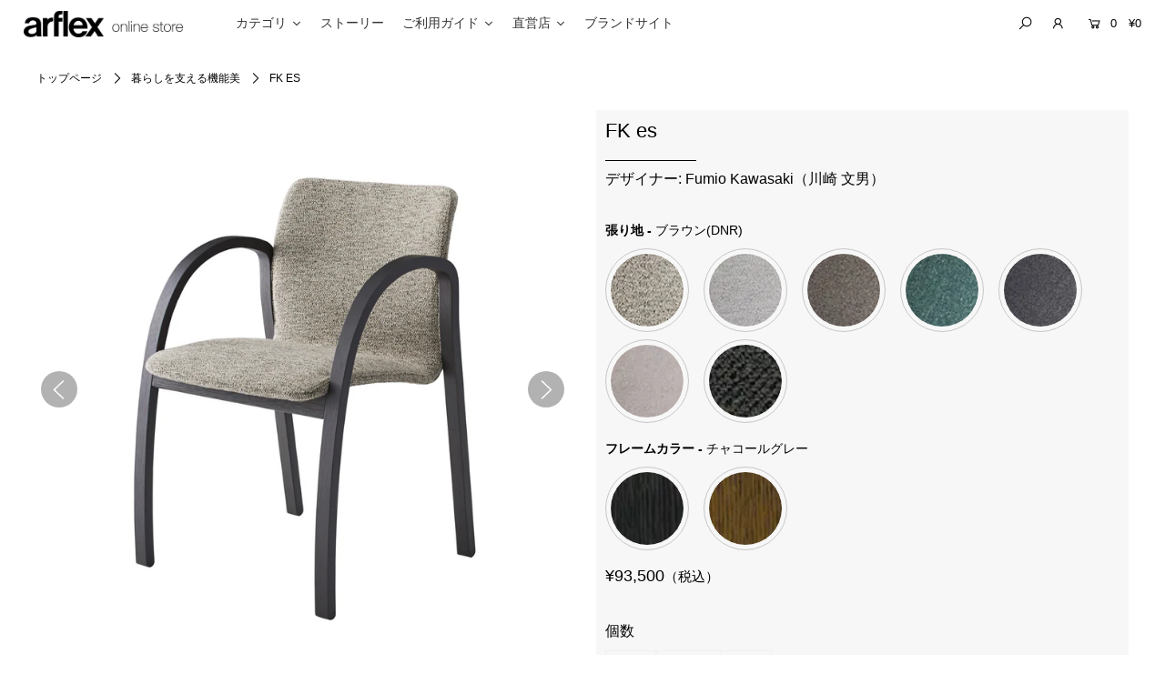

--- FILE ---
content_type: text/html; charset=utf-8
request_url: https://onlinestore.arflex.co.jp/collections/%E6%9A%AE%E3%82%89%E3%81%97%E3%82%92%E6%94%AF%E3%81%88%E3%82%8B%E6%A9%9F%E8%83%BD%E7%BE%8E-dining-room/products/fk-es
body_size: 66050
content:
<!DOCTYPE html>
<!--[if lt IE 7 ]><html class="ie ie6" lang="en"> <![endif]-->
<!--[if IE 7 ]><html class="ie ie7" lang="en"> <![endif]-->
<!--[if IE 8 ]><html class="ie ie8" lang="en"> <![endif]-->
<!--[if (gte IE 9)|!(IE)]><!--><html lang="en" class="no-js"> <!--<![endif]-->
<head>


<!-- starapps_core_start -->
<!-- This code is automatically managed by StarApps Studio -->
<!-- Please contact support@starapps.studio for any help -->
<!-- File location: snippets/starapps-core.liquid -->


    
<!-- starapps_core_end -->

<meta name="google-site-verification" content="2k9M6m8W2Dip1VBZARKwCT5UmC7F8kvKfjbN4dtEmG8" />
  <meta name="google-site-verification" content="Ntq9in3Le-waguN-Y9MifeRY1us4wyEElllic9NxDfI" />
  <meta charset="utf-8" />

  




    <meta name="twitter:card" content="//onlinestore.arflex.co.jp/cdn/shop/files/FK_OMBN_DNR-BN_1024x.jpg?v=1723090012">
    <meta name="twitter:image" content="//onlinestore.arflex.co.jp/cdn/shop/files/FK_OMBN_DNR-BN_1024x.jpg?v=1723090012">



<meta property="og:site_name" content="アルフレックスジャパン オンラインストア">
<meta property="og:url" content="https://onlinestore.arflex.co.jp/products/fk-es">
<meta property="og:title" content="FK es">
<meta property="og:type" content="product">
<meta property="og:description" content="【アルフレックス公式通販】チェア・FK(エフケー)。暮らしの主役は人であり、家具は生活の道具である。その考えをもとに座りやすく、動かしやすい日常づかいの利便性を求めて生まれたチェア。 ■サイズ：W.50,5 D.51,5 H.76 SH.44,5(cm) ■材質・カラー《本体》成形合板、ウレタン《脚部》オーク材塗装仕上げ5色(ナチュラルクリア色、マロンブラウン色、コーヒーブラウン色、グレー色、チャコールグレー色)">

  <meta property="og:price:amount" content="88,000">
  <meta property="og:price:currency" content="JPY">

<meta property="og:image" content="http://onlinestore.arflex.co.jp/cdn/shop/files/FK_ONC_HZU-GN_800x.jpg?v=1723090012"><meta property="og:image" content="http://onlinestore.arflex.co.jp/cdn/shop/files/FK_OMBN_DNR-BN_800x.jpg?v=1723090012"><meta property="og:image" content="http://onlinestore.arflex.co.jp/cdn/shop/files/FK_OCBN_DNR-BN_800x.jpg?v=1723090012">



<meta name="twitter:title" content="FK es">
<meta name="twitter:description" content="【アルフレックス公式通販】チェア・FK(エフケー)。暮らしの主役は人であり、家具は生活の道具である。その考えをもとに座りやすく、動かしやすい日常づかいの利便性を求めて生まれたチェア。 ■サイズ：W.50,5 D.51,5 H.76 SH.44,5(cm) ■材質・カラー《本体》成形合板、ウレタン《脚部》オーク材塗装仕上げ5色(ナチュラルクリア色、マロンブラウン色、コーヒーブラウン色、グレー色、チャコールグレー色)">
<meta name="twitter:domain" content="">


    <!-- SEO
  ================================================== -->
  <title>
    【arflex 公式通販】FK エフケー / チェア &ndash; アルフレックスジャパン オンラインストア
  </title>

  
  <meta name="description" content="【アルフレックス公式通販】チェア・FK(エフケー)。暮らしの主役は人であり、家具は生活の道具である。その考えをもとに座りやすく、動かしやすい日常づかいの利便性を求めて生まれたチェア。 ■サイズ：W.50,5 D.51,5 H.76 SH.44,5(cm) ■材質・カラー《本体》成形合板、ウレタン《脚部》オーク材塗装仕上げ5色(ナチュラルクリア色、マロンブラウン色、コーヒーブラウン色、グレー色、チャコールグレー色)" />
  
  <link rel="canonical" href="https://onlinestore.arflex.co.jp/products/fk-es" />

  <link rel="stylesheet" href="https://maxst.icons8.com/vue-static/landings/line-awesome/line-awesome/1.3.0/css/line-awesome.min.css">
  
    <!-- CSS
  ================================================== -->

  <link href="//onlinestore.arflex.co.jp/cdn/shop/t/45/assets/stylesheet.css?v=180381125542059165751759278086" rel="stylesheet" type="text/css" media="all" />
  <link href="//onlinestore.arflex.co.jp/cdn/shop/t/45/assets/queries.css?v=150278230582618832311735196121" rel="stylesheet" type="text/css" media="all" />

    <!-- JS
  ================================================== -->

  <script src="//ajax.googleapis.com/ajax/libs/jquery/3.7.1/jquery.min.js" type="text/javascript"></script>
  <script src="//onlinestore.arflex.co.jp/cdn/shop/t/45/assets/eventemitter3.min.js?v=148202183930229300091735196121" type="text/javascript"></script>
  <script src="//onlinestore.arflex.co.jp/cdn/shop/t/45/assets/theme.js?v=91203338127831410731735196121" type="text/javascript"></script>
  <script src="//onlinestore.arflex.co.jp/cdn/shopifycloud/storefront/assets/themes_support/option_selection-b017cd28.js" type="text/javascript"></script>

  <meta name="viewport" content="width=device-width, initial-scale=1">

  <!-- ここから -->
  
  <!-- ここまで -->

  
  <link rel="shortcut icon" href="//onlinestore.arflex.co.jp/cdn/shop/files/arflex_k_23cdbac5-e240-4eba-9a42-87a2faa15921_32x32.png?v=1614773971" type="image/png" />
  
  
  <!-- starapps_scripts_start -->
<!-- This code is automatically managed by StarApps Studio -->
<!-- Please contact support@starapps.studio for any help -->
<script type="application/json" sa-product-json="true">
          {
            "id": 8346683211941,
            "title": "FK es",
            "handle": "fk-es",
            "vendor": "Fumio Kawasaki（川崎 文男）",
            "variants": [{"id":44168609136805,"title":"ブラウン(DNR) \/ チャコールグレー","option1":"ブラウン(DNR)","option2":"チャコールグレー","option3":null,"sku":"FKE-A(OCGY)\/DNR-BN","requires_shipping":true,"taxable":true,"featured_image":{"id":35093340324005,"product_id":8346683211941,"position":4,"created_at":"2023-12-18T16:30:23+09:00","updated_at":"2024-08-08T13:06:52+09:00","alt":null,"width":2048,"height":2048,"src":"\/\/onlinestore.arflex.co.jp\/cdn\/shop\/files\/FK_OCGY_DNR-BN.jpg?v=1723090012","variant_ids":[44168609136805]},"available":true,"name":"FK es - ブラウン(DNR) \/ チャコールグレー","public_title":"ブラウン(DNR) \/ チャコールグレー","options":["ブラウン(DNR)","チャコールグレー"],"price":9350000,"weight":10000,"compare_at_price":null,"inventory_management":null,"barcode":"","featured_media":{"alt":null,"id":27570458198181,"position":4,"preview_image":{"aspect_ratio":1.0,"height":2048,"width":2048,"src":"\/\/onlinestore.arflex.co.jp\/cdn\/shop\/files\/FK_OCGY_DNR-BN.jpg?v=1723090012"}},"requires_selling_plan":false,"selling_plan_allocations":[]},{"id":44168609169573,"title":"ブラウン(DNR) \/ マロンブラウン","option1":"ブラウン(DNR)","option2":"マロンブラウン","option3":null,"sku":"FKE-A(OMBN)\/DNR-BN","requires_shipping":true,"taxable":true,"featured_image":{"id":35093341307045,"product_id":8346683211941,"position":2,"created_at":"2023-12-18T16:30:23+09:00","updated_at":"2024-08-08T13:06:52+09:00","alt":null,"width":2048,"height":2048,"src":"\/\/onlinestore.arflex.co.jp\/cdn\/shop\/files\/FK_OMBN_DNR-BN.jpg?v=1723090012","variant_ids":[44168609169573]},"available":true,"name":"FK es - ブラウン(DNR) \/ マロンブラウン","public_title":"ブラウン(DNR) \/ マロンブラウン","options":["ブラウン(DNR)","マロンブラウン"],"price":9350000,"weight":10000,"compare_at_price":null,"inventory_management":null,"barcode":"","featured_media":{"alt":null,"id":27570458263717,"position":2,"preview_image":{"aspect_ratio":1.0,"height":2048,"width":2048,"src":"\/\/onlinestore.arflex.co.jp\/cdn\/shop\/files\/FK_OMBN_DNR-BN.jpg?v=1723090012"}},"requires_selling_plan":false,"selling_plan_allocations":[]},{"id":44168609300645,"title":"ライトグレー(DNR) \/ チャコールグレー","option1":"ライトグレー(DNR)","option2":"チャコールグレー","option3":null,"sku":"FKE-A(OCGY)\/DNR-LGY","requires_shipping":true,"taxable":true,"featured_image":{"id":35093340356773,"product_id":8346683211941,"position":8,"created_at":"2023-12-18T16:30:24+09:00","updated_at":"2024-02-01T09:46:37+09:00","alt":null,"width":2048,"height":2048,"src":"\/\/onlinestore.arflex.co.jp\/cdn\/shop\/files\/FK_OCGY_DNR-LGY.jpg?v=1706748397","variant_ids":[44168609300645]},"available":true,"name":"FK es - ライトグレー(DNR) \/ チャコールグレー","public_title":"ライトグレー(DNR) \/ チャコールグレー","options":["ライトグレー(DNR)","チャコールグレー"],"price":9350000,"weight":10000,"compare_at_price":null,"inventory_management":null,"barcode":null,"featured_media":{"alt":null,"id":27570458362021,"position":8,"preview_image":{"aspect_ratio":1.0,"height":2048,"width":2048,"src":"\/\/onlinestore.arflex.co.jp\/cdn\/shop\/files\/FK_OCGY_DNR-LGY.jpg?v=1706748397"}},"requires_selling_plan":false,"selling_plan_allocations":[]},{"id":44168609333413,"title":"ライトグレー(DNR) \/ マロンブラウン","option1":"ライトグレー(DNR)","option2":"マロンブラウン","option3":null,"sku":"FKE-A(OMBN)\/DNR-LGY","requires_shipping":true,"taxable":true,"featured_image":{"id":35093341241509,"product_id":8346683211941,"position":10,"created_at":"2023-12-18T16:30:24+09:00","updated_at":"2024-02-01T09:46:37+09:00","alt":null,"width":2048,"height":2048,"src":"\/\/onlinestore.arflex.co.jp\/cdn\/shop\/files\/FK_OMBN_DNR-LGY.jpg?v=1706748397","variant_ids":[44168609333413]},"available":true,"name":"FK es - ライトグレー(DNR) \/ マロンブラウン","public_title":"ライトグレー(DNR) \/ マロンブラウン","options":["ライトグレー(DNR)","マロンブラウン"],"price":9350000,"weight":10000,"compare_at_price":null,"inventory_management":null,"barcode":null,"featured_media":{"alt":null,"id":27570458427557,"position":10,"preview_image":{"aspect_ratio":1.0,"height":2048,"width":2048,"src":"\/\/onlinestore.arflex.co.jp\/cdn\/shop\/files\/FK_OMBN_DNR-LGY.jpg?v=1706748397"}},"requires_selling_plan":false,"selling_plan_allocations":[]},{"id":44168609464485,"title":"ブラウン(HZU) \/ チャコールグレー","option1":"ブラウン(HZU)","option2":"チャコールグレー","option3":null,"sku":"FKE-A(OCGY)\/HZU-BN","requires_shipping":true,"taxable":true,"featured_image":{"id":35093341143205,"product_id":8346683211941,"position":13,"created_at":"2023-12-18T16:30:24+09:00","updated_at":"2024-02-01T09:46:37+09:00","alt":null,"width":2048,"height":2048,"src":"\/\/onlinestore.arflex.co.jp\/cdn\/shop\/files\/FK_OCGY_HZU-BN.jpg?v=1706748397","variant_ids":[44168609464485]},"available":true,"name":"FK es - ブラウン(HZU) \/ チャコールグレー","public_title":"ブラウン(HZU) \/ チャコールグレー","options":["ブラウン(HZU)","チャコールグレー"],"price":9350000,"weight":10000,"compare_at_price":null,"inventory_management":null,"barcode":null,"featured_media":{"alt":null,"id":27570458525861,"position":13,"preview_image":{"aspect_ratio":1.0,"height":2048,"width":2048,"src":"\/\/onlinestore.arflex.co.jp\/cdn\/shop\/files\/FK_OCGY_HZU-BN.jpg?v=1706748397"}},"requires_selling_plan":false,"selling_plan_allocations":[]},{"id":44168609497253,"title":"ブラウン(HZU) \/ マロンブラウン","option1":"ブラウン(HZU)","option2":"マロンブラウン","option3":null,"sku":"FKE-A(OMBN)\/HZU-BN","requires_shipping":true,"taxable":true,"featured_image":{"id":35093340258469,"product_id":8346683211941,"position":15,"created_at":"2023-12-18T16:30:24+09:00","updated_at":"2024-02-01T09:46:37+09:00","alt":null,"width":2048,"height":2048,"src":"\/\/onlinestore.arflex.co.jp\/cdn\/shop\/files\/FK_OMBN_HZU-BN.jpg?v=1706748397","variant_ids":[44168609497253]},"available":true,"name":"FK es - ブラウン(HZU) \/ マロンブラウン","public_title":"ブラウン(HZU) \/ マロンブラウン","options":["ブラウン(HZU)","マロンブラウン"],"price":9350000,"weight":10000,"compare_at_price":null,"inventory_management":null,"barcode":null,"featured_media":{"alt":null,"id":27570458591397,"position":15,"preview_image":{"aspect_ratio":1.0,"height":2048,"width":2048,"src":"\/\/onlinestore.arflex.co.jp\/cdn\/shop\/files\/FK_OMBN_HZU-BN.jpg?v=1706748397"}},"requires_selling_plan":false,"selling_plan_allocations":[]},{"id":44168609628325,"title":"グリーン(HZU) \/ チャコールグレー","option1":"グリーン(HZU)","option2":"チャコールグレー","option3":null,"sku":"FKE-A(OCGY)\/HZU-GN","requires_shipping":true,"taxable":true,"featured_image":{"id":35093340160165,"product_id":8346683211941,"position":18,"created_at":"2023-12-18T16:30:24+09:00","updated_at":"2024-02-01T09:46:37+09:00","alt":null,"width":2048,"height":2048,"src":"\/\/onlinestore.arflex.co.jp\/cdn\/shop\/files\/FK_OCGY_HZU-GN.jpg?v=1706748397","variant_ids":[44168609628325]},"available":true,"name":"FK es - グリーン(HZU) \/ チャコールグレー","public_title":"グリーン(HZU) \/ チャコールグレー","options":["グリーン(HZU)","チャコールグレー"],"price":9350000,"weight":10000,"compare_at_price":null,"inventory_management":null,"barcode":null,"featured_media":{"alt":null,"id":27570458689701,"position":18,"preview_image":{"aspect_ratio":1.0,"height":2048,"width":2048,"src":"\/\/onlinestore.arflex.co.jp\/cdn\/shop\/files\/FK_OCGY_HZU-GN.jpg?v=1706748397"}},"requires_selling_plan":false,"selling_plan_allocations":[]},{"id":44168609661093,"title":"グリーン(HZU) \/ マロンブラウン","option1":"グリーン(HZU)","option2":"マロンブラウン","option3":null,"sku":"FKE-A(OMBN)\/HZU-GN","requires_shipping":true,"taxable":true,"featured_image":{"id":35093341208741,"product_id":8346683211941,"position":20,"created_at":"2023-12-18T16:30:24+09:00","updated_at":"2024-02-01T09:46:37+09:00","alt":null,"width":2048,"height":2048,"src":"\/\/onlinestore.arflex.co.jp\/cdn\/shop\/files\/FK_OMBN_HZU-GN.jpg?v=1706748397","variant_ids":[44168609661093]},"available":true,"name":"FK es - グリーン(HZU) \/ マロンブラウン","public_title":"グリーン(HZU) \/ マロンブラウン","options":["グリーン(HZU)","マロンブラウン"],"price":9350000,"weight":10000,"compare_at_price":null,"inventory_management":null,"barcode":null,"featured_media":{"alt":null,"id":27570458755237,"position":20,"preview_image":{"aspect_ratio":1.0,"height":2048,"width":2048,"src":"\/\/onlinestore.arflex.co.jp\/cdn\/shop\/files\/FK_OMBN_HZU-GN.jpg?v=1706748397"}},"requires_selling_plan":false,"selling_plan_allocations":[]},{"id":44168609792165,"title":"グレー(HZU) \/ チャコールグレー","option1":"グレー(HZU)","option2":"チャコールグレー","option3":null,"sku":"FKE-A(OCGY)\/HZU-GY","requires_shipping":true,"taxable":true,"featured_image":{"id":35093340586149,"product_id":8346683211941,"position":22,"created_at":"2023-12-18T16:30:24+09:00","updated_at":"2023-12-18T16:30:30+09:00","alt":null,"width":2048,"height":2048,"src":"\/\/onlinestore.arflex.co.jp\/cdn\/shop\/files\/FK_OCGY_HZU-GY.jpg?v=1702884630","variant_ids":[44168609792165]},"available":true,"name":"FK es - グレー(HZU) \/ チャコールグレー","public_title":"グレー(HZU) \/ チャコールグレー","options":["グレー(HZU)","チャコールグレー"],"price":9350000,"weight":10000,"compare_at_price":null,"inventory_management":null,"barcode":null,"featured_media":{"alt":null,"id":27570458853541,"position":22,"preview_image":{"aspect_ratio":1.0,"height":2048,"width":2048,"src":"\/\/onlinestore.arflex.co.jp\/cdn\/shop\/files\/FK_OCGY_HZU-GY.jpg?v=1702884630"}},"requires_selling_plan":false,"selling_plan_allocations":[]},{"id":44168609824933,"title":"グレー(HZU) \/ マロンブラウン","option1":"グレー(HZU)","option2":"マロンブラウン","option3":null,"sku":"FKE-A(OMBN)\/HZU-GY","requires_shipping":true,"taxable":true,"featured_image":{"id":35093340291237,"product_id":8346683211941,"position":24,"created_at":"2023-12-18T16:30:24+09:00","updated_at":"2023-12-18T16:30:28+09:00","alt":null,"width":2048,"height":2048,"src":"\/\/onlinestore.arflex.co.jp\/cdn\/shop\/files\/FK_OMBN_HZU-GY.jpg?v=1702884628","variant_ids":[44168609824933]},"available":true,"name":"FK es - グレー(HZU) \/ マロンブラウン","public_title":"グレー(HZU) \/ マロンブラウン","options":["グレー(HZU)","マロンブラウン"],"price":9350000,"weight":10000,"compare_at_price":null,"inventory_management":null,"barcode":null,"featured_media":{"alt":null,"id":27570458919077,"position":24,"preview_image":{"aspect_ratio":1.0,"height":2048,"width":2048,"src":"\/\/onlinestore.arflex.co.jp\/cdn\/shop\/files\/FK_OMBN_HZU-GY.jpg?v=1702884628"}},"requires_selling_plan":false,"selling_plan_allocations":[]},{"id":44168609956005,"title":"ライトブラウン(HZU) \/ チャコールグレー","option1":"ライトブラウン(HZU)","option2":"チャコールグレー","option3":null,"sku":"FKE-A(OCGY)\/HZU-LBN","requires_shipping":true,"taxable":true,"featured_image":{"id":35093340061861,"product_id":8346683211941,"position":27,"created_at":"2023-12-18T16:30:24+09:00","updated_at":"2023-12-18T16:30:27+09:00","alt":null,"width":2048,"height":2048,"src":"\/\/onlinestore.arflex.co.jp\/cdn\/shop\/files\/FK_OCGY_HZU-LBN.jpg?v=1702884627","variant_ids":[44168609956005]},"available":true,"name":"FK es - ライトブラウン(HZU) \/ チャコールグレー","public_title":"ライトブラウン(HZU) \/ チャコールグレー","options":["ライトブラウン(HZU)","チャコールグレー"],"price":9350000,"weight":10000,"compare_at_price":null,"inventory_management":null,"barcode":"","featured_media":{"alt":null,"id":27570459017381,"position":27,"preview_image":{"aspect_ratio":1.0,"height":2048,"width":2048,"src":"\/\/onlinestore.arflex.co.jp\/cdn\/shop\/files\/FK_OCGY_HZU-LBN.jpg?v=1702884627"}},"requires_selling_plan":false,"selling_plan_allocations":[]},{"id":44168609988773,"title":"ライトブラウン(HZU) \/ マロンブラウン","option1":"ライトブラウン(HZU)","option2":"マロンブラウン","option3":null,"sku":"FKE-A(OMBN)\/HZU-LBN","requires_shipping":true,"taxable":true,"featured_image":{"id":35093340422309,"product_id":8346683211941,"position":29,"created_at":"2023-12-18T16:30:24+09:00","updated_at":"2023-12-18T16:30:29+09:00","alt":null,"width":2048,"height":2048,"src":"\/\/onlinestore.arflex.co.jp\/cdn\/shop\/files\/FK_OMBN_HZU-LBN.jpg?v=1702884629","variant_ids":[44168609988773]},"available":true,"name":"FK es - ライトブラウン(HZU) \/ マロンブラウン","public_title":"ライトブラウン(HZU) \/ マロンブラウン","options":["ライトブラウン(HZU)","マロンブラウン"],"price":9350000,"weight":10000,"compare_at_price":null,"inventory_management":null,"barcode":"","featured_media":{"alt":null,"id":27570459082917,"position":29,"preview_image":{"aspect_ratio":1.0,"height":2048,"width":2048,"src":"\/\/onlinestore.arflex.co.jp\/cdn\/shop\/files\/FK_OMBN_HZU-LBN.jpg?v=1702884629"}},"requires_selling_plan":false,"selling_plan_allocations":[]},{"id":44168610119845,"title":"ブラック(KDA) \/ チャコールグレー","option1":"ブラック(KDA)","option2":"チャコールグレー","option3":null,"sku":"FKE-A(OCGY)\/KDA-BK","requires_shipping":true,"taxable":true,"featured_image":{"id":35093340553381,"product_id":8346683211941,"position":32,"created_at":"2023-12-18T16:30:24+09:00","updated_at":"2023-12-18T16:30:30+09:00","alt":null,"width":2048,"height":2048,"src":"\/\/onlinestore.arflex.co.jp\/cdn\/shop\/files\/FK_OCGY_KDA-BK.jpg?v=1702884630","variant_ids":[44168610119845]},"available":true,"name":"FK es - ブラック(KDA) \/ チャコールグレー","public_title":"ブラック(KDA) \/ チャコールグレー","options":["ブラック(KDA)","チャコールグレー"],"price":8800000,"weight":10000,"compare_at_price":null,"inventory_management":null,"barcode":null,"featured_media":{"alt":null,"id":27570459181221,"position":32,"preview_image":{"aspect_ratio":1.0,"height":2048,"width":2048,"src":"\/\/onlinestore.arflex.co.jp\/cdn\/shop\/files\/FK_OCGY_KDA-BK.jpg?v=1702884630"}},"requires_selling_plan":false,"selling_plan_allocations":[]},{"id":44168610152613,"title":"ブラック(KDA) \/ マロンブラウン","option1":"ブラック(KDA)","option2":"マロンブラウン","option3":null,"sku":"FKE-A(OMBN)\/KDA-BK","requires_shipping":true,"taxable":true,"featured_image":{"id":35093340487845,"product_id":8346683211941,"position":34,"created_at":"2023-12-18T16:30:24+09:00","updated_at":"2023-12-18T16:30:30+09:00","alt":null,"width":2048,"height":2048,"src":"\/\/onlinestore.arflex.co.jp\/cdn\/shop\/files\/FK_OMBN_KDA-BK.jpg?v=1702884630","variant_ids":[44168610152613]},"available":true,"name":"FK es - ブラック(KDA) \/ マロンブラウン","public_title":"ブラック(KDA) \/ マロンブラウン","options":["ブラック(KDA)","マロンブラウン"],"price":8800000,"weight":10000,"compare_at_price":null,"inventory_management":null,"barcode":null,"featured_media":{"alt":null,"id":27570459246757,"position":34,"preview_image":{"aspect_ratio":1.0,"height":2048,"width":2048,"src":"\/\/onlinestore.arflex.co.jp\/cdn\/shop\/files\/FK_OMBN_KDA-BK.jpg?v=1702884630"}},"requires_selling_plan":false,"selling_plan_allocations":[]}],
            "url": "\/products\/fk-es",
            "options": [{"name":"張り地","position":1,"values":["ブラウン(DNR)","ライトグレー(DNR)","ブラウン(HZU)","グリーン(HZU)","グレー(HZU)","ライトブラウン(HZU)","ブラック(KDA)"]},{"name":"フレームカラー","position":2,"values":["チャコールグレー","マロンブラウン"]}],
            "images": ["\/\/onlinestore.arflex.co.jp\/cdn\/shop\/files\/FK_ONC_HZU-GN.jpg?v=1723090012","\/\/onlinestore.arflex.co.jp\/cdn\/shop\/files\/FK_OMBN_DNR-BN.jpg?v=1723090012","\/\/onlinestore.arflex.co.jp\/cdn\/shop\/files\/FK_OCBN_DNR-BN.jpg?v=1723090012","\/\/onlinestore.arflex.co.jp\/cdn\/shop\/files\/FK_OCGY_DNR-BN.jpg?v=1723090012","\/\/onlinestore.arflex.co.jp\/cdn\/shop\/files\/FK_OGY_DNR-BN.jpg?v=1723090012","\/\/onlinestore.arflex.co.jp\/cdn\/shop\/files\/FK_ONC_DNR-BN.jpg?v=1706748397","\/\/onlinestore.arflex.co.jp\/cdn\/shop\/files\/FK_OCBN_DNR-LGY.jpg?v=1706748397","\/\/onlinestore.arflex.co.jp\/cdn\/shop\/files\/FK_OCGY_DNR-LGY.jpg?v=1706748397","\/\/onlinestore.arflex.co.jp\/cdn\/shop\/files\/FK_OGY_DNR-LGY.jpg?v=1706748397","\/\/onlinestore.arflex.co.jp\/cdn\/shop\/files\/FK_OMBN_DNR-LGY.jpg?v=1706748397","\/\/onlinestore.arflex.co.jp\/cdn\/shop\/files\/FK_ONC_DNR-LGY.jpg?v=1706748397","\/\/onlinestore.arflex.co.jp\/cdn\/shop\/files\/FK_OCBN_HZU-BN.jpg?v=1706748397","\/\/onlinestore.arflex.co.jp\/cdn\/shop\/files\/FK_OCGY_HZU-BN.jpg?v=1706748397","\/\/onlinestore.arflex.co.jp\/cdn\/shop\/files\/FK_OGY_HZU-BN.jpg?v=1706748397","\/\/onlinestore.arflex.co.jp\/cdn\/shop\/files\/FK_OMBN_HZU-BN.jpg?v=1706748397","\/\/onlinestore.arflex.co.jp\/cdn\/shop\/files\/FK_ONC_HZU-BN.jpg?v=1706748397","\/\/onlinestore.arflex.co.jp\/cdn\/shop\/files\/FK_OCBN_HZU-GN.jpg?v=1706748397","\/\/onlinestore.arflex.co.jp\/cdn\/shop\/files\/FK_OCGY_HZU-GN.jpg?v=1706748397","\/\/onlinestore.arflex.co.jp\/cdn\/shop\/files\/FK_OGY_HZU-GN.jpg?v=1706748397","\/\/onlinestore.arflex.co.jp\/cdn\/shop\/files\/FK_OMBN_HZU-GN.jpg?v=1706748397","\/\/onlinestore.arflex.co.jp\/cdn\/shop\/files\/FK_OCBN_HZU-GY.jpg?v=1702884631","\/\/onlinestore.arflex.co.jp\/cdn\/shop\/files\/FK_OCGY_HZU-GY.jpg?v=1702884630","\/\/onlinestore.arflex.co.jp\/cdn\/shop\/files\/FK_OGY_HZU-GY.jpg?v=1702884635","\/\/onlinestore.arflex.co.jp\/cdn\/shop\/files\/FK_OMBN_HZU-GY.jpg?v=1702884628","\/\/onlinestore.arflex.co.jp\/cdn\/shop\/files\/FK_ONC_HZU-GY.jpg?v=1702884627","\/\/onlinestore.arflex.co.jp\/cdn\/shop\/files\/FK_OCBN_HZU-LBN.jpg?v=1702884632","\/\/onlinestore.arflex.co.jp\/cdn\/shop\/files\/FK_OCGY_HZU-LBN.jpg?v=1702884627","\/\/onlinestore.arflex.co.jp\/cdn\/shop\/files\/FK_OGY_HZU-LBN.jpg?v=1702884627","\/\/onlinestore.arflex.co.jp\/cdn\/shop\/files\/FK_OMBN_HZU-LBN.jpg?v=1702884629","\/\/onlinestore.arflex.co.jp\/cdn\/shop\/files\/FK_ONC_HZU-LBN.jpg?v=1702946288","\/\/onlinestore.arflex.co.jp\/cdn\/shop\/files\/FK_OCBN_KDA-BK.jpg?v=1702884628","\/\/onlinestore.arflex.co.jp\/cdn\/shop\/files\/FK_OCGY_KDA-BK.jpg?v=1702884630","\/\/onlinestore.arflex.co.jp\/cdn\/shop\/files\/FK_OGY_KDA-BK.jpg?v=1702884630","\/\/onlinestore.arflex.co.jp\/cdn\/shop\/files\/FK_OMBN_KDA-BK.jpg?v=1702884630","\/\/onlinestore.arflex.co.jp\/cdn\/shop\/files\/FK_ONC_KDA-BK.jpg?v=1702946304","\/\/onlinestore.arflex.co.jp\/cdn\/shop\/files\/fkes_image00.jpg?v=1702944902","\/\/onlinestore.arflex.co.jp\/cdn\/shop\/files\/fkes_image01_3cad6dba-1be3-42dd-bede-608d00e03000.jpg?v=1706058828","\/\/onlinestore.arflex.co.jp\/cdn\/shop\/files\/fkes_image02_644c13c5-0693-4de6-b484-46b9bead0785.jpg?v=1706058816","\/\/onlinestore.arflex.co.jp\/cdn\/shop\/files\/fkes_image03_03c35453-3f3f-4be5-b232-d1f13dc661a4.jpg?v=1706058800","\/\/onlinestore.arflex.co.jp\/cdn\/shop\/files\/fkes_image04_665d90e1-a125-4ae4-bbe2-19d9983b463e.jpg?v=1706058785","\/\/onlinestore.arflex.co.jp\/cdn\/shop\/files\/fkes_image05_60f01f83-1121-4f9e-afc5-ac745b6a02e3.jpg?v=1706058770","\/\/onlinestore.arflex.co.jp\/cdn\/shop\/files\/fkes_image06_24a14de2-3469-447b-91c5-5ce0cb81e560.jpg?v=1706058754","\/\/onlinestore.arflex.co.jp\/cdn\/shop\/files\/fkes_image07_7e98b0e7-c90a-42c6-81ea-223e623240a4.jpg?v=1706058734","\/\/onlinestore.arflex.co.jp\/cdn\/shop\/files\/fkes_nave_image01_0fb2e8dc-60cb-4913-9b2b-49791ed62bc1.jpg?v=1706058713","\/\/onlinestore.arflex.co.jp\/cdn\/shop\/files\/fkes_nave_image02_e06cd918-c488-42dc-9c62-e6a1314bc692.jpg?v=1706058700"],
            "featured_image": "\/\/onlinestore.arflex.co.jp\/cdn\/shop\/files\/FK_ONC_HZU-GN.jpg?v=1723090012",
            "tags": ["chair","チェア"],
            "available": true,
            "price_min": 8800000,
            "price_max": 9350000,
            "compare_at_price_min": 0,
            "compare_at_price_max": 0,
            "product_images": [{ "id":35093340192933,"src":"\/\/onlinestore.arflex.co.jp\/cdn\/shop\/files\/FK_ONC_HZU-GN.jpg?v=1723090012" }  ,  { "id":35093341307045,"src":"\/\/onlinestore.arflex.co.jp\/cdn\/shop\/files\/FK_OMBN_DNR-BN.jpg?v=1723090012" }  ,  { "id":35093341274277,"src":"\/\/onlinestore.arflex.co.jp\/cdn\/shop\/files\/FK_OCBN_DNR-BN.jpg?v=1723090012" }  ,  { "id":35093340324005,"src":"\/\/onlinestore.arflex.co.jp\/cdn\/shop\/files\/FK_OCGY_DNR-BN.jpg?v=1723090012" }  ,  { "id":35093341044901,"src":"\/\/onlinestore.arflex.co.jp\/cdn\/shop\/files\/FK_OGY_DNR-BN.jpg?v=1723090012" }  ,  { "id":35093341110437,"src":"\/\/onlinestore.arflex.co.jp\/cdn\/shop\/files\/FK_ONC_DNR-BN.jpg?v=1706748397" }  ,  { "id":35093340749989,"src":"\/\/onlinestore.arflex.co.jp\/cdn\/shop\/files\/FK_OCBN_DNR-LGY.jpg?v=1706748397" }  ,  { "id":35093340356773,"src":"\/\/onlinestore.arflex.co.jp\/cdn\/shop\/files\/FK_OCGY_DNR-LGY.jpg?v=1706748397" }  ,  { "id":35093340717221,"src":"\/\/onlinestore.arflex.co.jp\/cdn\/shop\/files\/FK_OGY_DNR-LGY.jpg?v=1706748397" }  ,  { "id":35093341241509,"src":"\/\/onlinestore.arflex.co.jp\/cdn\/shop\/files\/FK_OMBN_DNR-LGY.jpg?v=1706748397" }  ,  { "id":35093340651685,"src":"\/\/onlinestore.arflex.co.jp\/cdn\/shop\/files\/FK_ONC_DNR-LGY.jpg?v=1706748397" }  ,  { "id":35093340815525,"src":"\/\/onlinestore.arflex.co.jp\/cdn\/shop\/files\/FK_OCBN_HZU-BN.jpg?v=1706748397" }  ,  { "id":35093341143205,"src":"\/\/onlinestore.arflex.co.jp\/cdn\/shop\/files\/FK_OCGY_HZU-BN.jpg?v=1706748397" }  ,  { "id":35093340455077,"src":"\/\/onlinestore.arflex.co.jp\/cdn\/shop\/files\/FK_OGY_HZU-BN.jpg?v=1706748397" }  ,  { "id":35093340258469,"src":"\/\/onlinestore.arflex.co.jp\/cdn\/shop\/files\/FK_OMBN_HZU-BN.jpg?v=1706748397" }  ,  { "id":35093341077669,"src":"\/\/onlinestore.arflex.co.jp\/cdn\/shop\/files\/FK_ONC_HZU-BN.jpg?v=1706748397" }  ,  { "id":35093340389541,"src":"\/\/onlinestore.arflex.co.jp\/cdn\/shop\/files\/FK_OCBN_HZU-GN.jpg?v=1706748397" }  ,  { "id":35093340160165,"src":"\/\/onlinestore.arflex.co.jp\/cdn\/shop\/files\/FK_OCGY_HZU-GN.jpg?v=1706748397" }  ,  { "id":35093340684453,"src":"\/\/onlinestore.arflex.co.jp\/cdn\/shop\/files\/FK_OGY_HZU-GN.jpg?v=1706748397" }  ,  { "id":35093341208741,"src":"\/\/onlinestore.arflex.co.jp\/cdn\/shop\/files\/FK_OMBN_HZU-GN.jpg?v=1706748397" }  ,  { "id":35093340618917,"src":"\/\/onlinestore.arflex.co.jp\/cdn\/shop\/files\/FK_OCBN_HZU-GY.jpg?v=1702884631" }  ,  { "id":35093340586149,"src":"\/\/onlinestore.arflex.co.jp\/cdn\/shop\/files\/FK_OCGY_HZU-GY.jpg?v=1702884630" }  ,  { "id":35093341175973,"src":"\/\/onlinestore.arflex.co.jp\/cdn\/shop\/files\/FK_OGY_HZU-GY.jpg?v=1702884635" }  ,  { "id":35093340291237,"src":"\/\/onlinestore.arflex.co.jp\/cdn\/shop\/files\/FK_OMBN_HZU-GY.jpg?v=1702884628" }  ,  { "id":35093340029093,"src":"\/\/onlinestore.arflex.co.jp\/cdn\/shop\/files\/FK_ONC_HZU-GY.jpg?v=1702884627" }  ,  { "id":35093340782757,"src":"\/\/onlinestore.arflex.co.jp\/cdn\/shop\/files\/FK_OCBN_HZU-LBN.jpg?v=1702884632" }  ,  { "id":35093340061861,"src":"\/\/onlinestore.arflex.co.jp\/cdn\/shop\/files\/FK_OCGY_HZU-LBN.jpg?v=1702884627" }  ,  { "id":35093340094629,"src":"\/\/onlinestore.arflex.co.jp\/cdn\/shop\/files\/FK_OGY_HZU-LBN.jpg?v=1702884627" }  ,  { "id":35093340422309,"src":"\/\/onlinestore.arflex.co.jp\/cdn\/shop\/files\/FK_OMBN_HZU-LBN.jpg?v=1702884629" }  ,  { "id":35093340127397,"src":"\/\/onlinestore.arflex.co.jp\/cdn\/shop\/files\/FK_ONC_HZU-LBN.jpg?v=1702946288" }  ,  { "id":35093340225701,"src":"\/\/onlinestore.arflex.co.jp\/cdn\/shop\/files\/FK_OCBN_KDA-BK.jpg?v=1702884628" }  ,  { "id":35093340553381,"src":"\/\/onlinestore.arflex.co.jp\/cdn\/shop\/files\/FK_OCGY_KDA-BK.jpg?v=1702884630" }  ,  { "id":35093340520613,"src":"\/\/onlinestore.arflex.co.jp\/cdn\/shop\/files\/FK_OGY_KDA-BK.jpg?v=1702884630" }  ,  { "id":35093340487845,"src":"\/\/onlinestore.arflex.co.jp\/cdn\/shop\/files\/FK_OMBN_KDA-BK.jpg?v=1702884630" }  ,  { "id":35093341339813,"src":"\/\/onlinestore.arflex.co.jp\/cdn\/shop\/files\/FK_ONC_KDA-BK.jpg?v=1702946304" }  ,  { "id":35096076026021,"src":"\/\/onlinestore.arflex.co.jp\/cdn\/shop\/files\/fkes_image00.jpg?v=1702944902" }  ,  { "id":35096151720101,"src":"\/\/onlinestore.arflex.co.jp\/cdn\/shop\/files\/fkes_image01_3cad6dba-1be3-42dd-bede-608d00e03000.jpg?v=1706058828" }  ,  { "id":35096151949477,"src":"\/\/onlinestore.arflex.co.jp\/cdn\/shop\/files\/fkes_image02_644c13c5-0693-4de6-b484-46b9bead0785.jpg?v=1706058816" }  ,  { "id":35096151916709,"src":"\/\/onlinestore.arflex.co.jp\/cdn\/shop\/files\/fkes_image03_03c35453-3f3f-4be5-b232-d1f13dc661a4.jpg?v=1706058800" }  ,  { "id":35096151752869,"src":"\/\/onlinestore.arflex.co.jp\/cdn\/shop\/files\/fkes_image04_665d90e1-a125-4ae4-bbe2-19d9983b463e.jpg?v=1706058785" }  ,  { "id":35096151982245,"src":"\/\/onlinestore.arflex.co.jp\/cdn\/shop\/files\/fkes_image05_60f01f83-1121-4f9e-afc5-ac745b6a02e3.jpg?v=1706058770" }  ,  { "id":35096151785637,"src":"\/\/onlinestore.arflex.co.jp\/cdn\/shop\/files\/fkes_image06_24a14de2-3469-447b-91c5-5ce0cb81e560.jpg?v=1706058754" }  ,  { "id":35096151818405,"src":"\/\/onlinestore.arflex.co.jp\/cdn\/shop\/files\/fkes_image07_7e98b0e7-c90a-42c6-81ea-223e623240a4.jpg?v=1706058734" }  ,  { "id":35096151851173,"src":"\/\/onlinestore.arflex.co.jp\/cdn\/shop\/files\/fkes_nave_image01_0fb2e8dc-60cb-4913-9b2b-49791ed62bc1.jpg?v=1706058713" }  ,  { "id":35096151883941,"src":"\/\/onlinestore.arflex.co.jp\/cdn\/shop\/files\/fkes_nave_image02_e06cd918-c488-42dc-9c62-e6a1314bc692.jpg?v=1706058700" }  ],
            "media": [{"alt":null,"id":27570458788005,"position":1,"preview_image":{"aspect_ratio":1.0,"height":2048,"width":2048,"src":"\/\/onlinestore.arflex.co.jp\/cdn\/shop\/files\/FK_ONC_HZU-GN.jpg?v=1723090012"},"aspect_ratio":1.0,"height":2048,"media_type":"image","src":"\/\/onlinestore.arflex.co.jp\/cdn\/shop\/files\/FK_ONC_HZU-GN.jpg?v=1723090012","width":2048},{"alt":null,"id":27570458263717,"position":2,"preview_image":{"aspect_ratio":1.0,"height":2048,"width":2048,"src":"\/\/onlinestore.arflex.co.jp\/cdn\/shop\/files\/FK_OMBN_DNR-BN.jpg?v=1723090012"},"aspect_ratio":1.0,"height":2048,"media_type":"image","src":"\/\/onlinestore.arflex.co.jp\/cdn\/shop\/files\/FK_OMBN_DNR-BN.jpg?v=1723090012","width":2048},{"alt":null,"id":27570458165413,"position":3,"preview_image":{"aspect_ratio":1.0,"height":2048,"width":2048,"src":"\/\/onlinestore.arflex.co.jp\/cdn\/shop\/files\/FK_OCBN_DNR-BN.jpg?v=1723090012"},"aspect_ratio":1.0,"height":2048,"media_type":"image","src":"\/\/onlinestore.arflex.co.jp\/cdn\/shop\/files\/FK_OCBN_DNR-BN.jpg?v=1723090012","width":2048},{"alt":null,"id":27570458198181,"position":4,"preview_image":{"aspect_ratio":1.0,"height":2048,"width":2048,"src":"\/\/onlinestore.arflex.co.jp\/cdn\/shop\/files\/FK_OCGY_DNR-BN.jpg?v=1723090012"},"aspect_ratio":1.0,"height":2048,"media_type":"image","src":"\/\/onlinestore.arflex.co.jp\/cdn\/shop\/files\/FK_OCGY_DNR-BN.jpg?v=1723090012","width":2048},{"alt":null,"id":27570458230949,"position":5,"preview_image":{"aspect_ratio":1.0,"height":2048,"width":2048,"src":"\/\/onlinestore.arflex.co.jp\/cdn\/shop\/files\/FK_OGY_DNR-BN.jpg?v=1723090012"},"aspect_ratio":1.0,"height":2048,"media_type":"image","src":"\/\/onlinestore.arflex.co.jp\/cdn\/shop\/files\/FK_OGY_DNR-BN.jpg?v=1723090012","width":2048},{"alt":null,"id":27570458296485,"position":6,"preview_image":{"aspect_ratio":1.0,"height":2048,"width":2048,"src":"\/\/onlinestore.arflex.co.jp\/cdn\/shop\/files\/FK_ONC_DNR-BN.jpg?v=1706748397"},"aspect_ratio":1.0,"height":2048,"media_type":"image","src":"\/\/onlinestore.arflex.co.jp\/cdn\/shop\/files\/FK_ONC_DNR-BN.jpg?v=1706748397","width":2048},{"alt":null,"id":27570458329253,"position":7,"preview_image":{"aspect_ratio":1.0,"height":2048,"width":2048,"src":"\/\/onlinestore.arflex.co.jp\/cdn\/shop\/files\/FK_OCBN_DNR-LGY.jpg?v=1706748397"},"aspect_ratio":1.0,"height":2048,"media_type":"image","src":"\/\/onlinestore.arflex.co.jp\/cdn\/shop\/files\/FK_OCBN_DNR-LGY.jpg?v=1706748397","width":2048},{"alt":null,"id":27570458362021,"position":8,"preview_image":{"aspect_ratio":1.0,"height":2048,"width":2048,"src":"\/\/onlinestore.arflex.co.jp\/cdn\/shop\/files\/FK_OCGY_DNR-LGY.jpg?v=1706748397"},"aspect_ratio":1.0,"height":2048,"media_type":"image","src":"\/\/onlinestore.arflex.co.jp\/cdn\/shop\/files\/FK_OCGY_DNR-LGY.jpg?v=1706748397","width":2048},{"alt":null,"id":27570458394789,"position":9,"preview_image":{"aspect_ratio":1.0,"height":2048,"width":2048,"src":"\/\/onlinestore.arflex.co.jp\/cdn\/shop\/files\/FK_OGY_DNR-LGY.jpg?v=1706748397"},"aspect_ratio":1.0,"height":2048,"media_type":"image","src":"\/\/onlinestore.arflex.co.jp\/cdn\/shop\/files\/FK_OGY_DNR-LGY.jpg?v=1706748397","width":2048},{"alt":null,"id":27570458427557,"position":10,"preview_image":{"aspect_ratio":1.0,"height":2048,"width":2048,"src":"\/\/onlinestore.arflex.co.jp\/cdn\/shop\/files\/FK_OMBN_DNR-LGY.jpg?v=1706748397"},"aspect_ratio":1.0,"height":2048,"media_type":"image","src":"\/\/onlinestore.arflex.co.jp\/cdn\/shop\/files\/FK_OMBN_DNR-LGY.jpg?v=1706748397","width":2048},{"alt":null,"id":27570458460325,"position":11,"preview_image":{"aspect_ratio":1.0,"height":2048,"width":2048,"src":"\/\/onlinestore.arflex.co.jp\/cdn\/shop\/files\/FK_ONC_DNR-LGY.jpg?v=1706748397"},"aspect_ratio":1.0,"height":2048,"media_type":"image","src":"\/\/onlinestore.arflex.co.jp\/cdn\/shop\/files\/FK_ONC_DNR-LGY.jpg?v=1706748397","width":2048},{"alt":null,"id":27570458493093,"position":12,"preview_image":{"aspect_ratio":1.0,"height":2048,"width":2048,"src":"\/\/onlinestore.arflex.co.jp\/cdn\/shop\/files\/FK_OCBN_HZU-BN.jpg?v=1706748397"},"aspect_ratio":1.0,"height":2048,"media_type":"image","src":"\/\/onlinestore.arflex.co.jp\/cdn\/shop\/files\/FK_OCBN_HZU-BN.jpg?v=1706748397","width":2048},{"alt":null,"id":27570458525861,"position":13,"preview_image":{"aspect_ratio":1.0,"height":2048,"width":2048,"src":"\/\/onlinestore.arflex.co.jp\/cdn\/shop\/files\/FK_OCGY_HZU-BN.jpg?v=1706748397"},"aspect_ratio":1.0,"height":2048,"media_type":"image","src":"\/\/onlinestore.arflex.co.jp\/cdn\/shop\/files\/FK_OCGY_HZU-BN.jpg?v=1706748397","width":2048},{"alt":null,"id":27570458558629,"position":14,"preview_image":{"aspect_ratio":1.0,"height":2048,"width":2048,"src":"\/\/onlinestore.arflex.co.jp\/cdn\/shop\/files\/FK_OGY_HZU-BN.jpg?v=1706748397"},"aspect_ratio":1.0,"height":2048,"media_type":"image","src":"\/\/onlinestore.arflex.co.jp\/cdn\/shop\/files\/FK_OGY_HZU-BN.jpg?v=1706748397","width":2048},{"alt":null,"id":27570458591397,"position":15,"preview_image":{"aspect_ratio":1.0,"height":2048,"width":2048,"src":"\/\/onlinestore.arflex.co.jp\/cdn\/shop\/files\/FK_OMBN_HZU-BN.jpg?v=1706748397"},"aspect_ratio":1.0,"height":2048,"media_type":"image","src":"\/\/onlinestore.arflex.co.jp\/cdn\/shop\/files\/FK_OMBN_HZU-BN.jpg?v=1706748397","width":2048},{"alt":null,"id":27570458624165,"position":16,"preview_image":{"aspect_ratio":1.0,"height":2048,"width":2048,"src":"\/\/onlinestore.arflex.co.jp\/cdn\/shop\/files\/FK_ONC_HZU-BN.jpg?v=1706748397"},"aspect_ratio":1.0,"height":2048,"media_type":"image","src":"\/\/onlinestore.arflex.co.jp\/cdn\/shop\/files\/FK_ONC_HZU-BN.jpg?v=1706748397","width":2048},{"alt":null,"id":27570458656933,"position":17,"preview_image":{"aspect_ratio":1.0,"height":2048,"width":2048,"src":"\/\/onlinestore.arflex.co.jp\/cdn\/shop\/files\/FK_OCBN_HZU-GN.jpg?v=1706748397"},"aspect_ratio":1.0,"height":2048,"media_type":"image","src":"\/\/onlinestore.arflex.co.jp\/cdn\/shop\/files\/FK_OCBN_HZU-GN.jpg?v=1706748397","width":2048},{"alt":null,"id":27570458689701,"position":18,"preview_image":{"aspect_ratio":1.0,"height":2048,"width":2048,"src":"\/\/onlinestore.arflex.co.jp\/cdn\/shop\/files\/FK_OCGY_HZU-GN.jpg?v=1706748397"},"aspect_ratio":1.0,"height":2048,"media_type":"image","src":"\/\/onlinestore.arflex.co.jp\/cdn\/shop\/files\/FK_OCGY_HZU-GN.jpg?v=1706748397","width":2048},{"alt":null,"id":27570458722469,"position":19,"preview_image":{"aspect_ratio":1.0,"height":2048,"width":2048,"src":"\/\/onlinestore.arflex.co.jp\/cdn\/shop\/files\/FK_OGY_HZU-GN.jpg?v=1706748397"},"aspect_ratio":1.0,"height":2048,"media_type":"image","src":"\/\/onlinestore.arflex.co.jp\/cdn\/shop\/files\/FK_OGY_HZU-GN.jpg?v=1706748397","width":2048},{"alt":null,"id":27570458755237,"position":20,"preview_image":{"aspect_ratio":1.0,"height":2048,"width":2048,"src":"\/\/onlinestore.arflex.co.jp\/cdn\/shop\/files\/FK_OMBN_HZU-GN.jpg?v=1706748397"},"aspect_ratio":1.0,"height":2048,"media_type":"image","src":"\/\/onlinestore.arflex.co.jp\/cdn\/shop\/files\/FK_OMBN_HZU-GN.jpg?v=1706748397","width":2048},{"alt":null,"id":27570458820773,"position":21,"preview_image":{"aspect_ratio":1.0,"height":2048,"width":2048,"src":"\/\/onlinestore.arflex.co.jp\/cdn\/shop\/files\/FK_OCBN_HZU-GY.jpg?v=1702884631"},"aspect_ratio":1.0,"height":2048,"media_type":"image","src":"\/\/onlinestore.arflex.co.jp\/cdn\/shop\/files\/FK_OCBN_HZU-GY.jpg?v=1702884631","width":2048},{"alt":null,"id":27570458853541,"position":22,"preview_image":{"aspect_ratio":1.0,"height":2048,"width":2048,"src":"\/\/onlinestore.arflex.co.jp\/cdn\/shop\/files\/FK_OCGY_HZU-GY.jpg?v=1702884630"},"aspect_ratio":1.0,"height":2048,"media_type":"image","src":"\/\/onlinestore.arflex.co.jp\/cdn\/shop\/files\/FK_OCGY_HZU-GY.jpg?v=1702884630","width":2048},{"alt":null,"id":27570458886309,"position":23,"preview_image":{"aspect_ratio":1.0,"height":2048,"width":2048,"src":"\/\/onlinestore.arflex.co.jp\/cdn\/shop\/files\/FK_OGY_HZU-GY.jpg?v=1702884635"},"aspect_ratio":1.0,"height":2048,"media_type":"image","src":"\/\/onlinestore.arflex.co.jp\/cdn\/shop\/files\/FK_OGY_HZU-GY.jpg?v=1702884635","width":2048},{"alt":null,"id":27570458919077,"position":24,"preview_image":{"aspect_ratio":1.0,"height":2048,"width":2048,"src":"\/\/onlinestore.arflex.co.jp\/cdn\/shop\/files\/FK_OMBN_HZU-GY.jpg?v=1702884628"},"aspect_ratio":1.0,"height":2048,"media_type":"image","src":"\/\/onlinestore.arflex.co.jp\/cdn\/shop\/files\/FK_OMBN_HZU-GY.jpg?v=1702884628","width":2048},{"alt":null,"id":27570458951845,"position":25,"preview_image":{"aspect_ratio":1.0,"height":2048,"width":2048,"src":"\/\/onlinestore.arflex.co.jp\/cdn\/shop\/files\/FK_ONC_HZU-GY.jpg?v=1702884627"},"aspect_ratio":1.0,"height":2048,"media_type":"image","src":"\/\/onlinestore.arflex.co.jp\/cdn\/shop\/files\/FK_ONC_HZU-GY.jpg?v=1702884627","width":2048},{"alt":null,"id":27570458984613,"position":26,"preview_image":{"aspect_ratio":1.0,"height":2048,"width":2048,"src":"\/\/onlinestore.arflex.co.jp\/cdn\/shop\/files\/FK_OCBN_HZU-LBN.jpg?v=1702884632"},"aspect_ratio":1.0,"height":2048,"media_type":"image","src":"\/\/onlinestore.arflex.co.jp\/cdn\/shop\/files\/FK_OCBN_HZU-LBN.jpg?v=1702884632","width":2048},{"alt":null,"id":27570459017381,"position":27,"preview_image":{"aspect_ratio":1.0,"height":2048,"width":2048,"src":"\/\/onlinestore.arflex.co.jp\/cdn\/shop\/files\/FK_OCGY_HZU-LBN.jpg?v=1702884627"},"aspect_ratio":1.0,"height":2048,"media_type":"image","src":"\/\/onlinestore.arflex.co.jp\/cdn\/shop\/files\/FK_OCGY_HZU-LBN.jpg?v=1702884627","width":2048},{"alt":null,"id":27570459050149,"position":28,"preview_image":{"aspect_ratio":1.0,"height":2048,"width":2048,"src":"\/\/onlinestore.arflex.co.jp\/cdn\/shop\/files\/FK_OGY_HZU-LBN.jpg?v=1702884627"},"aspect_ratio":1.0,"height":2048,"media_type":"image","src":"\/\/onlinestore.arflex.co.jp\/cdn\/shop\/files\/FK_OGY_HZU-LBN.jpg?v=1702884627","width":2048},{"alt":null,"id":27570459082917,"position":29,"preview_image":{"aspect_ratio":1.0,"height":2048,"width":2048,"src":"\/\/onlinestore.arflex.co.jp\/cdn\/shop\/files\/FK_OMBN_HZU-LBN.jpg?v=1702884629"},"aspect_ratio":1.0,"height":2048,"media_type":"image","src":"\/\/onlinestore.arflex.co.jp\/cdn\/shop\/files\/FK_OMBN_HZU-LBN.jpg?v=1702884629","width":2048},{"alt":null,"id":27570459115685,"position":30,"preview_image":{"aspect_ratio":1.0,"height":2048,"width":2048,"src":"\/\/onlinestore.arflex.co.jp\/cdn\/shop\/files\/FK_ONC_HZU-LBN.jpg?v=1702946288"},"aspect_ratio":1.0,"height":2048,"media_type":"image","src":"\/\/onlinestore.arflex.co.jp\/cdn\/shop\/files\/FK_ONC_HZU-LBN.jpg?v=1702946288","width":2048},{"alt":null,"id":27570459148453,"position":31,"preview_image":{"aspect_ratio":1.0,"height":2048,"width":2048,"src":"\/\/onlinestore.arflex.co.jp\/cdn\/shop\/files\/FK_OCBN_KDA-BK.jpg?v=1702884628"},"aspect_ratio":1.0,"height":2048,"media_type":"image","src":"\/\/onlinestore.arflex.co.jp\/cdn\/shop\/files\/FK_OCBN_KDA-BK.jpg?v=1702884628","width":2048},{"alt":null,"id":27570459181221,"position":32,"preview_image":{"aspect_ratio":1.0,"height":2048,"width":2048,"src":"\/\/onlinestore.arflex.co.jp\/cdn\/shop\/files\/FK_OCGY_KDA-BK.jpg?v=1702884630"},"aspect_ratio":1.0,"height":2048,"media_type":"image","src":"\/\/onlinestore.arflex.co.jp\/cdn\/shop\/files\/FK_OCGY_KDA-BK.jpg?v=1702884630","width":2048},{"alt":null,"id":27570459213989,"position":33,"preview_image":{"aspect_ratio":1.0,"height":2048,"width":2048,"src":"\/\/onlinestore.arflex.co.jp\/cdn\/shop\/files\/FK_OGY_KDA-BK.jpg?v=1702884630"},"aspect_ratio":1.0,"height":2048,"media_type":"image","src":"\/\/onlinestore.arflex.co.jp\/cdn\/shop\/files\/FK_OGY_KDA-BK.jpg?v=1702884630","width":2048},{"alt":null,"id":27570459246757,"position":34,"preview_image":{"aspect_ratio":1.0,"height":2048,"width":2048,"src":"\/\/onlinestore.arflex.co.jp\/cdn\/shop\/files\/FK_OMBN_KDA-BK.jpg?v=1702884630"},"aspect_ratio":1.0,"height":2048,"media_type":"image","src":"\/\/onlinestore.arflex.co.jp\/cdn\/shop\/files\/FK_OMBN_KDA-BK.jpg?v=1702884630","width":2048},{"alt":null,"id":27570459279525,"position":35,"preview_image":{"aspect_ratio":1.0,"height":2048,"width":2048,"src":"\/\/onlinestore.arflex.co.jp\/cdn\/shop\/files\/FK_ONC_KDA-BK.jpg?v=1702946304"},"aspect_ratio":1.0,"height":2048,"media_type":"image","src":"\/\/onlinestore.arflex.co.jp\/cdn\/shop\/files\/FK_ONC_KDA-BK.jpg?v=1702946304","width":2048},{"alt":null,"id":27573265596581,"position":36,"preview_image":{"aspect_ratio":1.0,"height":2047,"width":2048,"src":"\/\/onlinestore.arflex.co.jp\/cdn\/shop\/files\/fkes_image00.jpg?v=1702944902"},"aspect_ratio":1.0,"height":2047,"media_type":"image","src":"\/\/onlinestore.arflex.co.jp\/cdn\/shop\/files\/fkes_image00.jpg?v=1702944902","width":2048},{"alt":null,"id":27573342437541,"position":37,"preview_image":{"aspect_ratio":1.0,"height":2048,"width":2048,"src":"\/\/onlinestore.arflex.co.jp\/cdn\/shop\/files\/fkes_image01_3cad6dba-1be3-42dd-bede-608d00e03000.jpg?v=1706058828"},"aspect_ratio":1.0,"height":2048,"media_type":"image","src":"\/\/onlinestore.arflex.co.jp\/cdn\/shop\/files\/fkes_image01_3cad6dba-1be3-42dd-bede-608d00e03000.jpg?v=1706058828","width":2048},{"alt":null,"id":27573342470309,"position":38,"preview_image":{"aspect_ratio":1.0,"height":2048,"width":2048,"src":"\/\/onlinestore.arflex.co.jp\/cdn\/shop\/files\/fkes_image02_644c13c5-0693-4de6-b484-46b9bead0785.jpg?v=1706058816"},"aspect_ratio":1.0,"height":2048,"media_type":"image","src":"\/\/onlinestore.arflex.co.jp\/cdn\/shop\/files\/fkes_image02_644c13c5-0693-4de6-b484-46b9bead0785.jpg?v=1706058816","width":2048},{"alt":null,"id":27573342503077,"position":39,"preview_image":{"aspect_ratio":1.0,"height":2048,"width":2048,"src":"\/\/onlinestore.arflex.co.jp\/cdn\/shop\/files\/fkes_image03_03c35453-3f3f-4be5-b232-d1f13dc661a4.jpg?v=1706058800"},"aspect_ratio":1.0,"height":2048,"media_type":"image","src":"\/\/onlinestore.arflex.co.jp\/cdn\/shop\/files\/fkes_image03_03c35453-3f3f-4be5-b232-d1f13dc661a4.jpg?v=1706058800","width":2048},{"alt":null,"id":27573342535845,"position":40,"preview_image":{"aspect_ratio":1.0,"height":2047,"width":2048,"src":"\/\/onlinestore.arflex.co.jp\/cdn\/shop\/files\/fkes_image04_665d90e1-a125-4ae4-bbe2-19d9983b463e.jpg?v=1706058785"},"aspect_ratio":1.0,"height":2047,"media_type":"image","src":"\/\/onlinestore.arflex.co.jp\/cdn\/shop\/files\/fkes_image04_665d90e1-a125-4ae4-bbe2-19d9983b463e.jpg?v=1706058785","width":2048},{"alt":null,"id":27573342568613,"position":41,"preview_image":{"aspect_ratio":1.0,"height":2047,"width":2048,"src":"\/\/onlinestore.arflex.co.jp\/cdn\/shop\/files\/fkes_image05_60f01f83-1121-4f9e-afc5-ac745b6a02e3.jpg?v=1706058770"},"aspect_ratio":1.0,"height":2047,"media_type":"image","src":"\/\/onlinestore.arflex.co.jp\/cdn\/shop\/files\/fkes_image05_60f01f83-1121-4f9e-afc5-ac745b6a02e3.jpg?v=1706058770","width":2048},{"alt":null,"id":27573342601381,"position":42,"preview_image":{"aspect_ratio":1.0,"height":2048,"width":2048,"src":"\/\/onlinestore.arflex.co.jp\/cdn\/shop\/files\/fkes_image06_24a14de2-3469-447b-91c5-5ce0cb81e560.jpg?v=1706058754"},"aspect_ratio":1.0,"height":2048,"media_type":"image","src":"\/\/onlinestore.arflex.co.jp\/cdn\/shop\/files\/fkes_image06_24a14de2-3469-447b-91c5-5ce0cb81e560.jpg?v=1706058754","width":2048},{"alt":null,"id":27573342634149,"position":43,"preview_image":{"aspect_ratio":1.0,"height":2048,"width":2048,"src":"\/\/onlinestore.arflex.co.jp\/cdn\/shop\/files\/fkes_image07_7e98b0e7-c90a-42c6-81ea-223e623240a4.jpg?v=1706058734"},"aspect_ratio":1.0,"height":2048,"media_type":"image","src":"\/\/onlinestore.arflex.co.jp\/cdn\/shop\/files\/fkes_image07_7e98b0e7-c90a-42c6-81ea-223e623240a4.jpg?v=1706058734","width":2048},{"alt":null,"id":27573342666917,"position":44,"preview_image":{"aspect_ratio":1.0,"height":2048,"width":2048,"src":"\/\/onlinestore.arflex.co.jp\/cdn\/shop\/files\/fkes_nave_image01_0fb2e8dc-60cb-4913-9b2b-49791ed62bc1.jpg?v=1706058713"},"aspect_ratio":1.0,"height":2048,"media_type":"image","src":"\/\/onlinestore.arflex.co.jp\/cdn\/shop\/files\/fkes_nave_image01_0fb2e8dc-60cb-4913-9b2b-49791ed62bc1.jpg?v=1706058713","width":2048},{"alt":null,"id":27573342699685,"position":45,"preview_image":{"aspect_ratio":1.0,"height":2047,"width":2048,"src":"\/\/onlinestore.arflex.co.jp\/cdn\/shop\/files\/fkes_nave_image02_e06cd918-c488-42dc-9c62-e6a1314bc692.jpg?v=1706058700"},"aspect_ratio":1.0,"height":2047,"media_type":"image","src":"\/\/onlinestore.arflex.co.jp\/cdn\/shop\/files\/fkes_nave_image02_e06cd918-c488-42dc-9c62-e6a1314bc692.jpg?v=1706058700","width":2048}]}
    </script>
<script type="text/javascript" src="https://bcdn.starapps.studio/apps/via/arflexjapan/script-1607057160.js?shop=arflexjapan.myshopify.com" async></script><!-- starapps_scripts_end -->
<script>window.performance && window.performance.mark && window.performance.mark('shopify.content_for_header.start');</script><meta name="google-site-verification" content="EJvcoYE6WoJgei9BOE5qcF6PMDYGfaR5kYitDP1C0oU">
<meta id="shopify-digital-wallet" name="shopify-digital-wallet" content="/48622698661/digital_wallets/dialog">
<link rel="alternate" type="application/json+oembed" href="https://onlinestore.arflex.co.jp/products/fk-es.oembed">
<script async="async" src="/checkouts/internal/preloads.js?locale=ja-JP"></script>
<script id="shopify-features" type="application/json">{"accessToken":"0ddc3ace22e8f04a06c6167bcc7446ed","betas":["rich-media-storefront-analytics"],"domain":"onlinestore.arflex.co.jp","predictiveSearch":false,"shopId":48622698661,"locale":"ja"}</script>
<script>var Shopify = Shopify || {};
Shopify.shop = "arflexjapan.myshopify.com";
Shopify.locale = "ja";
Shopify.currency = {"active":"JPY","rate":"1.0"};
Shopify.country = "JP";
Shopify.theme = {"name":"20241226ICON","id":143189016741,"schema_name":"Icon","schema_version":"7.3.2","theme_store_id":686,"role":"main"};
Shopify.theme.handle = "null";
Shopify.theme.style = {"id":null,"handle":null};
Shopify.cdnHost = "onlinestore.arflex.co.jp/cdn";
Shopify.routes = Shopify.routes || {};
Shopify.routes.root = "/";</script>
<script type="module">!function(o){(o.Shopify=o.Shopify||{}).modules=!0}(window);</script>
<script>!function(o){function n(){var o=[];function n(){o.push(Array.prototype.slice.apply(arguments))}return n.q=o,n}var t=o.Shopify=o.Shopify||{};t.loadFeatures=n(),t.autoloadFeatures=n()}(window);</script>
<script id="shop-js-analytics" type="application/json">{"pageType":"product"}</script>
<script defer="defer" async type="module" src="//onlinestore.arflex.co.jp/cdn/shopifycloud/shop-js/modules/v2/client.init-shop-cart-sync_CSE-8ASR.ja.esm.js"></script>
<script defer="defer" async type="module" src="//onlinestore.arflex.co.jp/cdn/shopifycloud/shop-js/modules/v2/chunk.common_DDD8GOhs.esm.js"></script>
<script defer="defer" async type="module" src="//onlinestore.arflex.co.jp/cdn/shopifycloud/shop-js/modules/v2/chunk.modal_B6JNj9sU.esm.js"></script>
<script type="module">
  await import("//onlinestore.arflex.co.jp/cdn/shopifycloud/shop-js/modules/v2/client.init-shop-cart-sync_CSE-8ASR.ja.esm.js");
await import("//onlinestore.arflex.co.jp/cdn/shopifycloud/shop-js/modules/v2/chunk.common_DDD8GOhs.esm.js");
await import("//onlinestore.arflex.co.jp/cdn/shopifycloud/shop-js/modules/v2/chunk.modal_B6JNj9sU.esm.js");

  window.Shopify.SignInWithShop?.initShopCartSync?.({"fedCMEnabled":true,"windoidEnabled":true});

</script>
<script>(function() {
  var isLoaded = false;
  function asyncLoad() {
    if (isLoaded) return;
    isLoaded = true;
    var urls = ["\/\/cdn.shopify.com\/proxy\/7b0da3b2b8ed6ecd82842d12f17744f10a4e837f9e766a5307fb3ae5d41ffe5c\/cdn.shopify.com\/s\/files\/1\/0875\/2064\/files\/easystock-storefront-0.10.17.min.js?shop=arflexjapan.myshopify.com\u0026sp-cache-control=cHVibGljLCBtYXgtYWdlPTkwMA","https:\/\/documents-app.mixlogue.jp\/scripts\/ue87f9sf8e7rd.min.js?shop=arflexjapan.myshopify.com","\/\/cdn.shopify.com\/proxy\/4af0d19218f86cd3b49e119fccd63249cd177a6669141abf91700a87a2289f00\/cdn.amplitude.com\/script\/79ba044802ecce48750f43beff1dfbfc.js?library=shopify\u0026shop=arflexjapan.myshopify.com\u0026sp-cache-control=cHVibGljLCBtYXgtYWdlPTkwMA"];
    for (var i = 0; i < urls.length; i++) {
      var s = document.createElement('script');
      s.type = 'text/javascript';
      s.async = true;
      s.src = urls[i];
      var x = document.getElementsByTagName('script')[0];
      x.parentNode.insertBefore(s, x);
    }
  };
  if(window.attachEvent) {
    window.attachEvent('onload', asyncLoad);
  } else {
    window.addEventListener('load', asyncLoad, false);
  }
})();</script>
<script id="__st">var __st={"a":48622698661,"offset":32400,"reqid":"4ca9da86-3e01-4f0a-9509-1d1f2873dda3-1769912947","pageurl":"onlinestore.arflex.co.jp\/collections\/%E6%9A%AE%E3%82%89%E3%81%97%E3%82%92%E6%94%AF%E3%81%88%E3%82%8B%E6%A9%9F%E8%83%BD%E7%BE%8E-dining-room\/products\/fk-es","u":"1dc977965e5b","p":"product","rtyp":"product","rid":8346683211941};</script>
<script>window.ShopifyPaypalV4VisibilityTracking = true;</script>
<script id="captcha-bootstrap">!function(){'use strict';const t='contact',e='account',n='new_comment',o=[[t,t],['blogs',n],['comments',n],[t,'customer']],c=[[e,'customer_login'],[e,'guest_login'],[e,'recover_customer_password'],[e,'create_customer']],r=t=>t.map((([t,e])=>`form[action*='/${t}']:not([data-nocaptcha='true']) input[name='form_type'][value='${e}']`)).join(','),a=t=>()=>t?[...document.querySelectorAll(t)].map((t=>t.form)):[];function s(){const t=[...o],e=r(t);return a(e)}const i='password',u='form_key',d=['recaptcha-v3-token','g-recaptcha-response','h-captcha-response',i],f=()=>{try{return window.sessionStorage}catch{return}},m='__shopify_v',_=t=>t.elements[u];function p(t,e,n=!1){try{const o=window.sessionStorage,c=JSON.parse(o.getItem(e)),{data:r}=function(t){const{data:e,action:n}=t;return t[m]||n?{data:e,action:n}:{data:t,action:n}}(c);for(const[e,n]of Object.entries(r))t.elements[e]&&(t.elements[e].value=n);n&&o.removeItem(e)}catch(o){console.error('form repopulation failed',{error:o})}}const l='form_type',E='cptcha';function T(t){t.dataset[E]=!0}const w=window,h=w.document,L='Shopify',v='ce_forms',y='captcha';let A=!1;((t,e)=>{const n=(g='f06e6c50-85a8-45c8-87d0-21a2b65856fe',I='https://cdn.shopify.com/shopifycloud/storefront-forms-hcaptcha/ce_storefront_forms_captcha_hcaptcha.v1.5.2.iife.js',D={infoText:'hCaptchaによる保護',privacyText:'プライバシー',termsText:'利用規約'},(t,e,n)=>{const o=w[L][v],c=o.bindForm;if(c)return c(t,g,e,D).then(n);var r;o.q.push([[t,g,e,D],n]),r=I,A||(h.body.append(Object.assign(h.createElement('script'),{id:'captcha-provider',async:!0,src:r})),A=!0)});var g,I,D;w[L]=w[L]||{},w[L][v]=w[L][v]||{},w[L][v].q=[],w[L][y]=w[L][y]||{},w[L][y].protect=function(t,e){n(t,void 0,e),T(t)},Object.freeze(w[L][y]),function(t,e,n,w,h,L){const[v,y,A,g]=function(t,e,n){const i=e?o:[],u=t?c:[],d=[...i,...u],f=r(d),m=r(i),_=r(d.filter((([t,e])=>n.includes(e))));return[a(f),a(m),a(_),s()]}(w,h,L),I=t=>{const e=t.target;return e instanceof HTMLFormElement?e:e&&e.form},D=t=>v().includes(t);t.addEventListener('submit',(t=>{const e=I(t);if(!e)return;const n=D(e)&&!e.dataset.hcaptchaBound&&!e.dataset.recaptchaBound,o=_(e),c=g().includes(e)&&(!o||!o.value);(n||c)&&t.preventDefault(),c&&!n&&(function(t){try{if(!f())return;!function(t){const e=f();if(!e)return;const n=_(t);if(!n)return;const o=n.value;o&&e.removeItem(o)}(t);const e=Array.from(Array(32),(()=>Math.random().toString(36)[2])).join('');!function(t,e){_(t)||t.append(Object.assign(document.createElement('input'),{type:'hidden',name:u})),t.elements[u].value=e}(t,e),function(t,e){const n=f();if(!n)return;const o=[...t.querySelectorAll(`input[type='${i}']`)].map((({name:t})=>t)),c=[...d,...o],r={};for(const[a,s]of new FormData(t).entries())c.includes(a)||(r[a]=s);n.setItem(e,JSON.stringify({[m]:1,action:t.action,data:r}))}(t,e)}catch(e){console.error('failed to persist form',e)}}(e),e.submit())}));const S=(t,e)=>{t&&!t.dataset[E]&&(n(t,e.some((e=>e===t))),T(t))};for(const o of['focusin','change'])t.addEventListener(o,(t=>{const e=I(t);D(e)&&S(e,y())}));const B=e.get('form_key'),M=e.get(l),P=B&&M;t.addEventListener('DOMContentLoaded',(()=>{const t=y();if(P)for(const e of t)e.elements[l].value===M&&p(e,B);[...new Set([...A(),...v().filter((t=>'true'===t.dataset.shopifyCaptcha))])].forEach((e=>S(e,t)))}))}(h,new URLSearchParams(w.location.search),n,t,e,['guest_login'])})(!0,!0)}();</script>
<script integrity="sha256-4kQ18oKyAcykRKYeNunJcIwy7WH5gtpwJnB7kiuLZ1E=" data-source-attribution="shopify.loadfeatures" defer="defer" src="//onlinestore.arflex.co.jp/cdn/shopifycloud/storefront/assets/storefront/load_feature-a0a9edcb.js" crossorigin="anonymous"></script>
<script data-source-attribution="shopify.dynamic_checkout.dynamic.init">var Shopify=Shopify||{};Shopify.PaymentButton=Shopify.PaymentButton||{isStorefrontPortableWallets:!0,init:function(){window.Shopify.PaymentButton.init=function(){};var t=document.createElement("script");t.src="https://onlinestore.arflex.co.jp/cdn/shopifycloud/portable-wallets/latest/portable-wallets.ja.js",t.type="module",document.head.appendChild(t)}};
</script>
<script data-source-attribution="shopify.dynamic_checkout.buyer_consent">
  function portableWalletsHideBuyerConsent(e){var t=document.getElementById("shopify-buyer-consent"),n=document.getElementById("shopify-subscription-policy-button");t&&n&&(t.classList.add("hidden"),t.setAttribute("aria-hidden","true"),n.removeEventListener("click",e))}function portableWalletsShowBuyerConsent(e){var t=document.getElementById("shopify-buyer-consent"),n=document.getElementById("shopify-subscription-policy-button");t&&n&&(t.classList.remove("hidden"),t.removeAttribute("aria-hidden"),n.addEventListener("click",e))}window.Shopify?.PaymentButton&&(window.Shopify.PaymentButton.hideBuyerConsent=portableWalletsHideBuyerConsent,window.Shopify.PaymentButton.showBuyerConsent=portableWalletsShowBuyerConsent);
</script>
<script data-source-attribution="shopify.dynamic_checkout.cart.bootstrap">document.addEventListener("DOMContentLoaded",(function(){function t(){return document.querySelector("shopify-accelerated-checkout-cart, shopify-accelerated-checkout")}if(t())Shopify.PaymentButton.init();else{new MutationObserver((function(e,n){t()&&(Shopify.PaymentButton.init(),n.disconnect())})).observe(document.body,{childList:!0,subtree:!0})}}));
</script>
<script id="sections-script" data-sections="product-recommendations" defer="defer" src="//onlinestore.arflex.co.jp/cdn/shop/t/45/compiled_assets/scripts.js?v=11217"></script>
<script>window.performance && window.performance.mark && window.performance.mark('shopify.content_for_header.end');</script><!-- "snippets/pagefly-header.liquid" was not rendered, the associated app was uninstalled -->
 <script async='async' src='https://variantimages.upsell-apps.com/script.js?shop=arflexjapan.myshopify.com'></script>

  




  <script type="text/javascript">
    (function(c,l,a,r,i,t,y){
        c[a]=c[a]||function(){(c[a].q=c[a].q||[]).push(arguments)};
        t=l.createElement(r);t.async=1;t.src="https://www.clarity.ms/tag/"+i;
        y=l.getElementsByTagName(r)[0];y.parentNode.insertBefore(t,y);
    })(window, document, "clarity", "script", "lj0cclc52k");
</script>
<script type="text/javascript">if(typeof window.hulkappsWishlist === 'undefined') {
                            window.hulkappsWishlist = {};
                        }
                        window.hulkappsWishlist.baseURL = '/apps/advanced-wishlist/api';
                        window.hulkappsWishlist.hasAppBlockSupport = '';
                        </script>
<!-- BEGIN app block: shopify://apps/go-product-page-gallery-zoom/blocks/app-embed/00e2bd89-9dbb-4f36-8a7f-03768835bc78 -->

<script>
  if (typeof __productWizRio !== 'undefined') {
    throw new Error('Rio code has already been instantiated!');
  }
  var __productWizRioProduct = {"id":8346683211941,"title":"FK es","handle":"fk-es","description":"\u003cp\u003e\u003cspan data-mce-fragment=\"1\"\u003e暮らしの主役は人であり、家具は生活の道具である。その考えをもとに座りやすく、動かしやすい日常づかいの利便性を求めて生まれたチェア。\u003c\/span\u003e\u003c\/p\u003e\n\u003cp\u003e\u003cspan data-mce-fragment=\"1\"\u003e■サイズ：W.50.5 D.51.5 H.76 SH.44.5(cm)\u003c\/span\u003e\u003c\/p\u003e\n\u003cp\u003e\u003cspan data-mce-fragment=\"1\"\u003e■材質・カラー\u003cbr\u003e《本体》成形合板、ウレタン\u003cbr\u003e《脚部》オーク材塗装仕上げ2色(マロンブラウン色、チャコールグレー色)\u003c\/span\u003e\u003c\/p\u003e\n\u003cp\u003e\u003cspan data-mce-fragment=\"1\"\u003e\u003c\/span\u003e\u003cspan data-mce-fragment=\"1\"\u003e※製品画像はできる限り実物に近づけるよう徹底しておりますが、製品の色や細部の形状、 お使いのデバイス環境、お部屋の照明等により実物と見え方の異なる場合がございます。また、画像イメージによっては実際の製品とはデザイン・仕様が一部異なる場合がございます。あらかじめご了承ください。\u003c\/span\u003e\u003c\/p\u003e","published_at":"2024-01-31T11:24:41+09:00","created_at":"2023-12-18T16:30:23+09:00","vendor":"Fumio Kawasaki（川崎 文男）","type":"チェア","tags":["chair","チェア"],"price":8800000,"price_min":8800000,"price_max":9350000,"available":true,"price_varies":true,"compare_at_price":null,"compare_at_price_min":0,"compare_at_price_max":0,"compare_at_price_varies":false,"variants":[{"id":44168609136805,"title":"ブラウン(DNR) \/ チャコールグレー","option1":"ブラウン(DNR)","option2":"チャコールグレー","option3":null,"sku":"FKE-A(OCGY)\/DNR-BN","requires_shipping":true,"taxable":true,"featured_image":{"id":35093340324005,"product_id":8346683211941,"position":4,"created_at":"2023-12-18T16:30:23+09:00","updated_at":"2024-08-08T13:06:52+09:00","alt":null,"width":2048,"height":2048,"src":"\/\/onlinestore.arflex.co.jp\/cdn\/shop\/files\/FK_OCGY_DNR-BN.jpg?v=1723090012","variant_ids":[44168609136805]},"available":true,"name":"FK es - ブラウン(DNR) \/ チャコールグレー","public_title":"ブラウン(DNR) \/ チャコールグレー","options":["ブラウン(DNR)","チャコールグレー"],"price":9350000,"weight":10000,"compare_at_price":null,"inventory_management":null,"barcode":"","featured_media":{"alt":null,"id":27570458198181,"position":4,"preview_image":{"aspect_ratio":1.0,"height":2048,"width":2048,"src":"\/\/onlinestore.arflex.co.jp\/cdn\/shop\/files\/FK_OCGY_DNR-BN.jpg?v=1723090012"}},"requires_selling_plan":false,"selling_plan_allocations":[]},{"id":44168609169573,"title":"ブラウン(DNR) \/ マロンブラウン","option1":"ブラウン(DNR)","option2":"マロンブラウン","option3":null,"sku":"FKE-A(OMBN)\/DNR-BN","requires_shipping":true,"taxable":true,"featured_image":{"id":35093341307045,"product_id":8346683211941,"position":2,"created_at":"2023-12-18T16:30:23+09:00","updated_at":"2024-08-08T13:06:52+09:00","alt":null,"width":2048,"height":2048,"src":"\/\/onlinestore.arflex.co.jp\/cdn\/shop\/files\/FK_OMBN_DNR-BN.jpg?v=1723090012","variant_ids":[44168609169573]},"available":true,"name":"FK es - ブラウン(DNR) \/ マロンブラウン","public_title":"ブラウン(DNR) \/ マロンブラウン","options":["ブラウン(DNR)","マロンブラウン"],"price":9350000,"weight":10000,"compare_at_price":null,"inventory_management":null,"barcode":"","featured_media":{"alt":null,"id":27570458263717,"position":2,"preview_image":{"aspect_ratio":1.0,"height":2048,"width":2048,"src":"\/\/onlinestore.arflex.co.jp\/cdn\/shop\/files\/FK_OMBN_DNR-BN.jpg?v=1723090012"}},"requires_selling_plan":false,"selling_plan_allocations":[]},{"id":44168609300645,"title":"ライトグレー(DNR) \/ チャコールグレー","option1":"ライトグレー(DNR)","option2":"チャコールグレー","option3":null,"sku":"FKE-A(OCGY)\/DNR-LGY","requires_shipping":true,"taxable":true,"featured_image":{"id":35093340356773,"product_id":8346683211941,"position":8,"created_at":"2023-12-18T16:30:24+09:00","updated_at":"2024-02-01T09:46:37+09:00","alt":null,"width":2048,"height":2048,"src":"\/\/onlinestore.arflex.co.jp\/cdn\/shop\/files\/FK_OCGY_DNR-LGY.jpg?v=1706748397","variant_ids":[44168609300645]},"available":true,"name":"FK es - ライトグレー(DNR) \/ チャコールグレー","public_title":"ライトグレー(DNR) \/ チャコールグレー","options":["ライトグレー(DNR)","チャコールグレー"],"price":9350000,"weight":10000,"compare_at_price":null,"inventory_management":null,"barcode":null,"featured_media":{"alt":null,"id":27570458362021,"position":8,"preview_image":{"aspect_ratio":1.0,"height":2048,"width":2048,"src":"\/\/onlinestore.arflex.co.jp\/cdn\/shop\/files\/FK_OCGY_DNR-LGY.jpg?v=1706748397"}},"requires_selling_plan":false,"selling_plan_allocations":[]},{"id":44168609333413,"title":"ライトグレー(DNR) \/ マロンブラウン","option1":"ライトグレー(DNR)","option2":"マロンブラウン","option3":null,"sku":"FKE-A(OMBN)\/DNR-LGY","requires_shipping":true,"taxable":true,"featured_image":{"id":35093341241509,"product_id":8346683211941,"position":10,"created_at":"2023-12-18T16:30:24+09:00","updated_at":"2024-02-01T09:46:37+09:00","alt":null,"width":2048,"height":2048,"src":"\/\/onlinestore.arflex.co.jp\/cdn\/shop\/files\/FK_OMBN_DNR-LGY.jpg?v=1706748397","variant_ids":[44168609333413]},"available":true,"name":"FK es - ライトグレー(DNR) \/ マロンブラウン","public_title":"ライトグレー(DNR) \/ マロンブラウン","options":["ライトグレー(DNR)","マロンブラウン"],"price":9350000,"weight":10000,"compare_at_price":null,"inventory_management":null,"barcode":null,"featured_media":{"alt":null,"id":27570458427557,"position":10,"preview_image":{"aspect_ratio":1.0,"height":2048,"width":2048,"src":"\/\/onlinestore.arflex.co.jp\/cdn\/shop\/files\/FK_OMBN_DNR-LGY.jpg?v=1706748397"}},"requires_selling_plan":false,"selling_plan_allocations":[]},{"id":44168609464485,"title":"ブラウン(HZU) \/ チャコールグレー","option1":"ブラウン(HZU)","option2":"チャコールグレー","option3":null,"sku":"FKE-A(OCGY)\/HZU-BN","requires_shipping":true,"taxable":true,"featured_image":{"id":35093341143205,"product_id":8346683211941,"position":13,"created_at":"2023-12-18T16:30:24+09:00","updated_at":"2024-02-01T09:46:37+09:00","alt":null,"width":2048,"height":2048,"src":"\/\/onlinestore.arflex.co.jp\/cdn\/shop\/files\/FK_OCGY_HZU-BN.jpg?v=1706748397","variant_ids":[44168609464485]},"available":true,"name":"FK es - ブラウン(HZU) \/ チャコールグレー","public_title":"ブラウン(HZU) \/ チャコールグレー","options":["ブラウン(HZU)","チャコールグレー"],"price":9350000,"weight":10000,"compare_at_price":null,"inventory_management":null,"barcode":null,"featured_media":{"alt":null,"id":27570458525861,"position":13,"preview_image":{"aspect_ratio":1.0,"height":2048,"width":2048,"src":"\/\/onlinestore.arflex.co.jp\/cdn\/shop\/files\/FK_OCGY_HZU-BN.jpg?v=1706748397"}},"requires_selling_plan":false,"selling_plan_allocations":[]},{"id":44168609497253,"title":"ブラウン(HZU) \/ マロンブラウン","option1":"ブラウン(HZU)","option2":"マロンブラウン","option3":null,"sku":"FKE-A(OMBN)\/HZU-BN","requires_shipping":true,"taxable":true,"featured_image":{"id":35093340258469,"product_id":8346683211941,"position":15,"created_at":"2023-12-18T16:30:24+09:00","updated_at":"2024-02-01T09:46:37+09:00","alt":null,"width":2048,"height":2048,"src":"\/\/onlinestore.arflex.co.jp\/cdn\/shop\/files\/FK_OMBN_HZU-BN.jpg?v=1706748397","variant_ids":[44168609497253]},"available":true,"name":"FK es - ブラウン(HZU) \/ マロンブラウン","public_title":"ブラウン(HZU) \/ マロンブラウン","options":["ブラウン(HZU)","マロンブラウン"],"price":9350000,"weight":10000,"compare_at_price":null,"inventory_management":null,"barcode":null,"featured_media":{"alt":null,"id":27570458591397,"position":15,"preview_image":{"aspect_ratio":1.0,"height":2048,"width":2048,"src":"\/\/onlinestore.arflex.co.jp\/cdn\/shop\/files\/FK_OMBN_HZU-BN.jpg?v=1706748397"}},"requires_selling_plan":false,"selling_plan_allocations":[]},{"id":44168609628325,"title":"グリーン(HZU) \/ チャコールグレー","option1":"グリーン(HZU)","option2":"チャコールグレー","option3":null,"sku":"FKE-A(OCGY)\/HZU-GN","requires_shipping":true,"taxable":true,"featured_image":{"id":35093340160165,"product_id":8346683211941,"position":18,"created_at":"2023-12-18T16:30:24+09:00","updated_at":"2024-02-01T09:46:37+09:00","alt":null,"width":2048,"height":2048,"src":"\/\/onlinestore.arflex.co.jp\/cdn\/shop\/files\/FK_OCGY_HZU-GN.jpg?v=1706748397","variant_ids":[44168609628325]},"available":true,"name":"FK es - グリーン(HZU) \/ チャコールグレー","public_title":"グリーン(HZU) \/ チャコールグレー","options":["グリーン(HZU)","チャコールグレー"],"price":9350000,"weight":10000,"compare_at_price":null,"inventory_management":null,"barcode":null,"featured_media":{"alt":null,"id":27570458689701,"position":18,"preview_image":{"aspect_ratio":1.0,"height":2048,"width":2048,"src":"\/\/onlinestore.arflex.co.jp\/cdn\/shop\/files\/FK_OCGY_HZU-GN.jpg?v=1706748397"}},"requires_selling_plan":false,"selling_plan_allocations":[]},{"id":44168609661093,"title":"グリーン(HZU) \/ マロンブラウン","option1":"グリーン(HZU)","option2":"マロンブラウン","option3":null,"sku":"FKE-A(OMBN)\/HZU-GN","requires_shipping":true,"taxable":true,"featured_image":{"id":35093341208741,"product_id":8346683211941,"position":20,"created_at":"2023-12-18T16:30:24+09:00","updated_at":"2024-02-01T09:46:37+09:00","alt":null,"width":2048,"height":2048,"src":"\/\/onlinestore.arflex.co.jp\/cdn\/shop\/files\/FK_OMBN_HZU-GN.jpg?v=1706748397","variant_ids":[44168609661093]},"available":true,"name":"FK es - グリーン(HZU) \/ マロンブラウン","public_title":"グリーン(HZU) \/ マロンブラウン","options":["グリーン(HZU)","マロンブラウン"],"price":9350000,"weight":10000,"compare_at_price":null,"inventory_management":null,"barcode":null,"featured_media":{"alt":null,"id":27570458755237,"position":20,"preview_image":{"aspect_ratio":1.0,"height":2048,"width":2048,"src":"\/\/onlinestore.arflex.co.jp\/cdn\/shop\/files\/FK_OMBN_HZU-GN.jpg?v=1706748397"}},"requires_selling_plan":false,"selling_plan_allocations":[]},{"id":44168609792165,"title":"グレー(HZU) \/ チャコールグレー","option1":"グレー(HZU)","option2":"チャコールグレー","option3":null,"sku":"FKE-A(OCGY)\/HZU-GY","requires_shipping":true,"taxable":true,"featured_image":{"id":35093340586149,"product_id":8346683211941,"position":22,"created_at":"2023-12-18T16:30:24+09:00","updated_at":"2023-12-18T16:30:30+09:00","alt":null,"width":2048,"height":2048,"src":"\/\/onlinestore.arflex.co.jp\/cdn\/shop\/files\/FK_OCGY_HZU-GY.jpg?v=1702884630","variant_ids":[44168609792165]},"available":true,"name":"FK es - グレー(HZU) \/ チャコールグレー","public_title":"グレー(HZU) \/ チャコールグレー","options":["グレー(HZU)","チャコールグレー"],"price":9350000,"weight":10000,"compare_at_price":null,"inventory_management":null,"barcode":null,"featured_media":{"alt":null,"id":27570458853541,"position":22,"preview_image":{"aspect_ratio":1.0,"height":2048,"width":2048,"src":"\/\/onlinestore.arflex.co.jp\/cdn\/shop\/files\/FK_OCGY_HZU-GY.jpg?v=1702884630"}},"requires_selling_plan":false,"selling_plan_allocations":[]},{"id":44168609824933,"title":"グレー(HZU) \/ マロンブラウン","option1":"グレー(HZU)","option2":"マロンブラウン","option3":null,"sku":"FKE-A(OMBN)\/HZU-GY","requires_shipping":true,"taxable":true,"featured_image":{"id":35093340291237,"product_id":8346683211941,"position":24,"created_at":"2023-12-18T16:30:24+09:00","updated_at":"2023-12-18T16:30:28+09:00","alt":null,"width":2048,"height":2048,"src":"\/\/onlinestore.arflex.co.jp\/cdn\/shop\/files\/FK_OMBN_HZU-GY.jpg?v=1702884628","variant_ids":[44168609824933]},"available":true,"name":"FK es - グレー(HZU) \/ マロンブラウン","public_title":"グレー(HZU) \/ マロンブラウン","options":["グレー(HZU)","マロンブラウン"],"price":9350000,"weight":10000,"compare_at_price":null,"inventory_management":null,"barcode":null,"featured_media":{"alt":null,"id":27570458919077,"position":24,"preview_image":{"aspect_ratio":1.0,"height":2048,"width":2048,"src":"\/\/onlinestore.arflex.co.jp\/cdn\/shop\/files\/FK_OMBN_HZU-GY.jpg?v=1702884628"}},"requires_selling_plan":false,"selling_plan_allocations":[]},{"id":44168609956005,"title":"ライトブラウン(HZU) \/ チャコールグレー","option1":"ライトブラウン(HZU)","option2":"チャコールグレー","option3":null,"sku":"FKE-A(OCGY)\/HZU-LBN","requires_shipping":true,"taxable":true,"featured_image":{"id":35093340061861,"product_id":8346683211941,"position":27,"created_at":"2023-12-18T16:30:24+09:00","updated_at":"2023-12-18T16:30:27+09:00","alt":null,"width":2048,"height":2048,"src":"\/\/onlinestore.arflex.co.jp\/cdn\/shop\/files\/FK_OCGY_HZU-LBN.jpg?v=1702884627","variant_ids":[44168609956005]},"available":true,"name":"FK es - ライトブラウン(HZU) \/ チャコールグレー","public_title":"ライトブラウン(HZU) \/ チャコールグレー","options":["ライトブラウン(HZU)","チャコールグレー"],"price":9350000,"weight":10000,"compare_at_price":null,"inventory_management":null,"barcode":"","featured_media":{"alt":null,"id":27570459017381,"position":27,"preview_image":{"aspect_ratio":1.0,"height":2048,"width":2048,"src":"\/\/onlinestore.arflex.co.jp\/cdn\/shop\/files\/FK_OCGY_HZU-LBN.jpg?v=1702884627"}},"requires_selling_plan":false,"selling_plan_allocations":[]},{"id":44168609988773,"title":"ライトブラウン(HZU) \/ マロンブラウン","option1":"ライトブラウン(HZU)","option2":"マロンブラウン","option3":null,"sku":"FKE-A(OMBN)\/HZU-LBN","requires_shipping":true,"taxable":true,"featured_image":{"id":35093340422309,"product_id":8346683211941,"position":29,"created_at":"2023-12-18T16:30:24+09:00","updated_at":"2023-12-18T16:30:29+09:00","alt":null,"width":2048,"height":2048,"src":"\/\/onlinestore.arflex.co.jp\/cdn\/shop\/files\/FK_OMBN_HZU-LBN.jpg?v=1702884629","variant_ids":[44168609988773]},"available":true,"name":"FK es - ライトブラウン(HZU) \/ マロンブラウン","public_title":"ライトブラウン(HZU) \/ マロンブラウン","options":["ライトブラウン(HZU)","マロンブラウン"],"price":9350000,"weight":10000,"compare_at_price":null,"inventory_management":null,"barcode":"","featured_media":{"alt":null,"id":27570459082917,"position":29,"preview_image":{"aspect_ratio":1.0,"height":2048,"width":2048,"src":"\/\/onlinestore.arflex.co.jp\/cdn\/shop\/files\/FK_OMBN_HZU-LBN.jpg?v=1702884629"}},"requires_selling_plan":false,"selling_plan_allocations":[]},{"id":44168610119845,"title":"ブラック(KDA) \/ チャコールグレー","option1":"ブラック(KDA)","option2":"チャコールグレー","option3":null,"sku":"FKE-A(OCGY)\/KDA-BK","requires_shipping":true,"taxable":true,"featured_image":{"id":35093340553381,"product_id":8346683211941,"position":32,"created_at":"2023-12-18T16:30:24+09:00","updated_at":"2023-12-18T16:30:30+09:00","alt":null,"width":2048,"height":2048,"src":"\/\/onlinestore.arflex.co.jp\/cdn\/shop\/files\/FK_OCGY_KDA-BK.jpg?v=1702884630","variant_ids":[44168610119845]},"available":true,"name":"FK es - ブラック(KDA) \/ チャコールグレー","public_title":"ブラック(KDA) \/ チャコールグレー","options":["ブラック(KDA)","チャコールグレー"],"price":8800000,"weight":10000,"compare_at_price":null,"inventory_management":null,"barcode":null,"featured_media":{"alt":null,"id":27570459181221,"position":32,"preview_image":{"aspect_ratio":1.0,"height":2048,"width":2048,"src":"\/\/onlinestore.arflex.co.jp\/cdn\/shop\/files\/FK_OCGY_KDA-BK.jpg?v=1702884630"}},"requires_selling_plan":false,"selling_plan_allocations":[]},{"id":44168610152613,"title":"ブラック(KDA) \/ マロンブラウン","option1":"ブラック(KDA)","option2":"マロンブラウン","option3":null,"sku":"FKE-A(OMBN)\/KDA-BK","requires_shipping":true,"taxable":true,"featured_image":{"id":35093340487845,"product_id":8346683211941,"position":34,"created_at":"2023-12-18T16:30:24+09:00","updated_at":"2023-12-18T16:30:30+09:00","alt":null,"width":2048,"height":2048,"src":"\/\/onlinestore.arflex.co.jp\/cdn\/shop\/files\/FK_OMBN_KDA-BK.jpg?v=1702884630","variant_ids":[44168610152613]},"available":true,"name":"FK es - ブラック(KDA) \/ マロンブラウン","public_title":"ブラック(KDA) \/ マロンブラウン","options":["ブラック(KDA)","マロンブラウン"],"price":8800000,"weight":10000,"compare_at_price":null,"inventory_management":null,"barcode":null,"featured_media":{"alt":null,"id":27570459246757,"position":34,"preview_image":{"aspect_ratio":1.0,"height":2048,"width":2048,"src":"\/\/onlinestore.arflex.co.jp\/cdn\/shop\/files\/FK_OMBN_KDA-BK.jpg?v=1702884630"}},"requires_selling_plan":false,"selling_plan_allocations":[]}],"images":["\/\/onlinestore.arflex.co.jp\/cdn\/shop\/files\/FK_ONC_HZU-GN.jpg?v=1723090012","\/\/onlinestore.arflex.co.jp\/cdn\/shop\/files\/FK_OMBN_DNR-BN.jpg?v=1723090012","\/\/onlinestore.arflex.co.jp\/cdn\/shop\/files\/FK_OCBN_DNR-BN.jpg?v=1723090012","\/\/onlinestore.arflex.co.jp\/cdn\/shop\/files\/FK_OCGY_DNR-BN.jpg?v=1723090012","\/\/onlinestore.arflex.co.jp\/cdn\/shop\/files\/FK_OGY_DNR-BN.jpg?v=1723090012","\/\/onlinestore.arflex.co.jp\/cdn\/shop\/files\/FK_ONC_DNR-BN.jpg?v=1706748397","\/\/onlinestore.arflex.co.jp\/cdn\/shop\/files\/FK_OCBN_DNR-LGY.jpg?v=1706748397","\/\/onlinestore.arflex.co.jp\/cdn\/shop\/files\/FK_OCGY_DNR-LGY.jpg?v=1706748397","\/\/onlinestore.arflex.co.jp\/cdn\/shop\/files\/FK_OGY_DNR-LGY.jpg?v=1706748397","\/\/onlinestore.arflex.co.jp\/cdn\/shop\/files\/FK_OMBN_DNR-LGY.jpg?v=1706748397","\/\/onlinestore.arflex.co.jp\/cdn\/shop\/files\/FK_ONC_DNR-LGY.jpg?v=1706748397","\/\/onlinestore.arflex.co.jp\/cdn\/shop\/files\/FK_OCBN_HZU-BN.jpg?v=1706748397","\/\/onlinestore.arflex.co.jp\/cdn\/shop\/files\/FK_OCGY_HZU-BN.jpg?v=1706748397","\/\/onlinestore.arflex.co.jp\/cdn\/shop\/files\/FK_OGY_HZU-BN.jpg?v=1706748397","\/\/onlinestore.arflex.co.jp\/cdn\/shop\/files\/FK_OMBN_HZU-BN.jpg?v=1706748397","\/\/onlinestore.arflex.co.jp\/cdn\/shop\/files\/FK_ONC_HZU-BN.jpg?v=1706748397","\/\/onlinestore.arflex.co.jp\/cdn\/shop\/files\/FK_OCBN_HZU-GN.jpg?v=1706748397","\/\/onlinestore.arflex.co.jp\/cdn\/shop\/files\/FK_OCGY_HZU-GN.jpg?v=1706748397","\/\/onlinestore.arflex.co.jp\/cdn\/shop\/files\/FK_OGY_HZU-GN.jpg?v=1706748397","\/\/onlinestore.arflex.co.jp\/cdn\/shop\/files\/FK_OMBN_HZU-GN.jpg?v=1706748397","\/\/onlinestore.arflex.co.jp\/cdn\/shop\/files\/FK_OCBN_HZU-GY.jpg?v=1702884631","\/\/onlinestore.arflex.co.jp\/cdn\/shop\/files\/FK_OCGY_HZU-GY.jpg?v=1702884630","\/\/onlinestore.arflex.co.jp\/cdn\/shop\/files\/FK_OGY_HZU-GY.jpg?v=1702884635","\/\/onlinestore.arflex.co.jp\/cdn\/shop\/files\/FK_OMBN_HZU-GY.jpg?v=1702884628","\/\/onlinestore.arflex.co.jp\/cdn\/shop\/files\/FK_ONC_HZU-GY.jpg?v=1702884627","\/\/onlinestore.arflex.co.jp\/cdn\/shop\/files\/FK_OCBN_HZU-LBN.jpg?v=1702884632","\/\/onlinestore.arflex.co.jp\/cdn\/shop\/files\/FK_OCGY_HZU-LBN.jpg?v=1702884627","\/\/onlinestore.arflex.co.jp\/cdn\/shop\/files\/FK_OGY_HZU-LBN.jpg?v=1702884627","\/\/onlinestore.arflex.co.jp\/cdn\/shop\/files\/FK_OMBN_HZU-LBN.jpg?v=1702884629","\/\/onlinestore.arflex.co.jp\/cdn\/shop\/files\/FK_ONC_HZU-LBN.jpg?v=1702946288","\/\/onlinestore.arflex.co.jp\/cdn\/shop\/files\/FK_OCBN_KDA-BK.jpg?v=1702884628","\/\/onlinestore.arflex.co.jp\/cdn\/shop\/files\/FK_OCGY_KDA-BK.jpg?v=1702884630","\/\/onlinestore.arflex.co.jp\/cdn\/shop\/files\/FK_OGY_KDA-BK.jpg?v=1702884630","\/\/onlinestore.arflex.co.jp\/cdn\/shop\/files\/FK_OMBN_KDA-BK.jpg?v=1702884630","\/\/onlinestore.arflex.co.jp\/cdn\/shop\/files\/FK_ONC_KDA-BK.jpg?v=1702946304","\/\/onlinestore.arflex.co.jp\/cdn\/shop\/files\/fkes_image00.jpg?v=1702944902","\/\/onlinestore.arflex.co.jp\/cdn\/shop\/files\/fkes_image01_3cad6dba-1be3-42dd-bede-608d00e03000.jpg?v=1706058828","\/\/onlinestore.arflex.co.jp\/cdn\/shop\/files\/fkes_image02_644c13c5-0693-4de6-b484-46b9bead0785.jpg?v=1706058816","\/\/onlinestore.arflex.co.jp\/cdn\/shop\/files\/fkes_image03_03c35453-3f3f-4be5-b232-d1f13dc661a4.jpg?v=1706058800","\/\/onlinestore.arflex.co.jp\/cdn\/shop\/files\/fkes_image04_665d90e1-a125-4ae4-bbe2-19d9983b463e.jpg?v=1706058785","\/\/onlinestore.arflex.co.jp\/cdn\/shop\/files\/fkes_image05_60f01f83-1121-4f9e-afc5-ac745b6a02e3.jpg?v=1706058770","\/\/onlinestore.arflex.co.jp\/cdn\/shop\/files\/fkes_image06_24a14de2-3469-447b-91c5-5ce0cb81e560.jpg?v=1706058754","\/\/onlinestore.arflex.co.jp\/cdn\/shop\/files\/fkes_image07_7e98b0e7-c90a-42c6-81ea-223e623240a4.jpg?v=1706058734","\/\/onlinestore.arflex.co.jp\/cdn\/shop\/files\/fkes_nave_image01_0fb2e8dc-60cb-4913-9b2b-49791ed62bc1.jpg?v=1706058713","\/\/onlinestore.arflex.co.jp\/cdn\/shop\/files\/fkes_nave_image02_e06cd918-c488-42dc-9c62-e6a1314bc692.jpg?v=1706058700"],"featured_image":"\/\/onlinestore.arflex.co.jp\/cdn\/shop\/files\/FK_ONC_HZU-GN.jpg?v=1723090012","options":["張り地","フレームカラー"],"media":[{"alt":null,"id":27570458788005,"position":1,"preview_image":{"aspect_ratio":1.0,"height":2048,"width":2048,"src":"\/\/onlinestore.arflex.co.jp\/cdn\/shop\/files\/FK_ONC_HZU-GN.jpg?v=1723090012"},"aspect_ratio":1.0,"height":2048,"media_type":"image","src":"\/\/onlinestore.arflex.co.jp\/cdn\/shop\/files\/FK_ONC_HZU-GN.jpg?v=1723090012","width":2048},{"alt":null,"id":27570458263717,"position":2,"preview_image":{"aspect_ratio":1.0,"height":2048,"width":2048,"src":"\/\/onlinestore.arflex.co.jp\/cdn\/shop\/files\/FK_OMBN_DNR-BN.jpg?v=1723090012"},"aspect_ratio":1.0,"height":2048,"media_type":"image","src":"\/\/onlinestore.arflex.co.jp\/cdn\/shop\/files\/FK_OMBN_DNR-BN.jpg?v=1723090012","width":2048},{"alt":null,"id":27570458165413,"position":3,"preview_image":{"aspect_ratio":1.0,"height":2048,"width":2048,"src":"\/\/onlinestore.arflex.co.jp\/cdn\/shop\/files\/FK_OCBN_DNR-BN.jpg?v=1723090012"},"aspect_ratio":1.0,"height":2048,"media_type":"image","src":"\/\/onlinestore.arflex.co.jp\/cdn\/shop\/files\/FK_OCBN_DNR-BN.jpg?v=1723090012","width":2048},{"alt":null,"id":27570458198181,"position":4,"preview_image":{"aspect_ratio":1.0,"height":2048,"width":2048,"src":"\/\/onlinestore.arflex.co.jp\/cdn\/shop\/files\/FK_OCGY_DNR-BN.jpg?v=1723090012"},"aspect_ratio":1.0,"height":2048,"media_type":"image","src":"\/\/onlinestore.arflex.co.jp\/cdn\/shop\/files\/FK_OCGY_DNR-BN.jpg?v=1723090012","width":2048},{"alt":null,"id":27570458230949,"position":5,"preview_image":{"aspect_ratio":1.0,"height":2048,"width":2048,"src":"\/\/onlinestore.arflex.co.jp\/cdn\/shop\/files\/FK_OGY_DNR-BN.jpg?v=1723090012"},"aspect_ratio":1.0,"height":2048,"media_type":"image","src":"\/\/onlinestore.arflex.co.jp\/cdn\/shop\/files\/FK_OGY_DNR-BN.jpg?v=1723090012","width":2048},{"alt":null,"id":27570458296485,"position":6,"preview_image":{"aspect_ratio":1.0,"height":2048,"width":2048,"src":"\/\/onlinestore.arflex.co.jp\/cdn\/shop\/files\/FK_ONC_DNR-BN.jpg?v=1706748397"},"aspect_ratio":1.0,"height":2048,"media_type":"image","src":"\/\/onlinestore.arflex.co.jp\/cdn\/shop\/files\/FK_ONC_DNR-BN.jpg?v=1706748397","width":2048},{"alt":null,"id":27570458329253,"position":7,"preview_image":{"aspect_ratio":1.0,"height":2048,"width":2048,"src":"\/\/onlinestore.arflex.co.jp\/cdn\/shop\/files\/FK_OCBN_DNR-LGY.jpg?v=1706748397"},"aspect_ratio":1.0,"height":2048,"media_type":"image","src":"\/\/onlinestore.arflex.co.jp\/cdn\/shop\/files\/FK_OCBN_DNR-LGY.jpg?v=1706748397","width":2048},{"alt":null,"id":27570458362021,"position":8,"preview_image":{"aspect_ratio":1.0,"height":2048,"width":2048,"src":"\/\/onlinestore.arflex.co.jp\/cdn\/shop\/files\/FK_OCGY_DNR-LGY.jpg?v=1706748397"},"aspect_ratio":1.0,"height":2048,"media_type":"image","src":"\/\/onlinestore.arflex.co.jp\/cdn\/shop\/files\/FK_OCGY_DNR-LGY.jpg?v=1706748397","width":2048},{"alt":null,"id":27570458394789,"position":9,"preview_image":{"aspect_ratio":1.0,"height":2048,"width":2048,"src":"\/\/onlinestore.arflex.co.jp\/cdn\/shop\/files\/FK_OGY_DNR-LGY.jpg?v=1706748397"},"aspect_ratio":1.0,"height":2048,"media_type":"image","src":"\/\/onlinestore.arflex.co.jp\/cdn\/shop\/files\/FK_OGY_DNR-LGY.jpg?v=1706748397","width":2048},{"alt":null,"id":27570458427557,"position":10,"preview_image":{"aspect_ratio":1.0,"height":2048,"width":2048,"src":"\/\/onlinestore.arflex.co.jp\/cdn\/shop\/files\/FK_OMBN_DNR-LGY.jpg?v=1706748397"},"aspect_ratio":1.0,"height":2048,"media_type":"image","src":"\/\/onlinestore.arflex.co.jp\/cdn\/shop\/files\/FK_OMBN_DNR-LGY.jpg?v=1706748397","width":2048},{"alt":null,"id":27570458460325,"position":11,"preview_image":{"aspect_ratio":1.0,"height":2048,"width":2048,"src":"\/\/onlinestore.arflex.co.jp\/cdn\/shop\/files\/FK_ONC_DNR-LGY.jpg?v=1706748397"},"aspect_ratio":1.0,"height":2048,"media_type":"image","src":"\/\/onlinestore.arflex.co.jp\/cdn\/shop\/files\/FK_ONC_DNR-LGY.jpg?v=1706748397","width":2048},{"alt":null,"id":27570458493093,"position":12,"preview_image":{"aspect_ratio":1.0,"height":2048,"width":2048,"src":"\/\/onlinestore.arflex.co.jp\/cdn\/shop\/files\/FK_OCBN_HZU-BN.jpg?v=1706748397"},"aspect_ratio":1.0,"height":2048,"media_type":"image","src":"\/\/onlinestore.arflex.co.jp\/cdn\/shop\/files\/FK_OCBN_HZU-BN.jpg?v=1706748397","width":2048},{"alt":null,"id":27570458525861,"position":13,"preview_image":{"aspect_ratio":1.0,"height":2048,"width":2048,"src":"\/\/onlinestore.arflex.co.jp\/cdn\/shop\/files\/FK_OCGY_HZU-BN.jpg?v=1706748397"},"aspect_ratio":1.0,"height":2048,"media_type":"image","src":"\/\/onlinestore.arflex.co.jp\/cdn\/shop\/files\/FK_OCGY_HZU-BN.jpg?v=1706748397","width":2048},{"alt":null,"id":27570458558629,"position":14,"preview_image":{"aspect_ratio":1.0,"height":2048,"width":2048,"src":"\/\/onlinestore.arflex.co.jp\/cdn\/shop\/files\/FK_OGY_HZU-BN.jpg?v=1706748397"},"aspect_ratio":1.0,"height":2048,"media_type":"image","src":"\/\/onlinestore.arflex.co.jp\/cdn\/shop\/files\/FK_OGY_HZU-BN.jpg?v=1706748397","width":2048},{"alt":null,"id":27570458591397,"position":15,"preview_image":{"aspect_ratio":1.0,"height":2048,"width":2048,"src":"\/\/onlinestore.arflex.co.jp\/cdn\/shop\/files\/FK_OMBN_HZU-BN.jpg?v=1706748397"},"aspect_ratio":1.0,"height":2048,"media_type":"image","src":"\/\/onlinestore.arflex.co.jp\/cdn\/shop\/files\/FK_OMBN_HZU-BN.jpg?v=1706748397","width":2048},{"alt":null,"id":27570458624165,"position":16,"preview_image":{"aspect_ratio":1.0,"height":2048,"width":2048,"src":"\/\/onlinestore.arflex.co.jp\/cdn\/shop\/files\/FK_ONC_HZU-BN.jpg?v=1706748397"},"aspect_ratio":1.0,"height":2048,"media_type":"image","src":"\/\/onlinestore.arflex.co.jp\/cdn\/shop\/files\/FK_ONC_HZU-BN.jpg?v=1706748397","width":2048},{"alt":null,"id":27570458656933,"position":17,"preview_image":{"aspect_ratio":1.0,"height":2048,"width":2048,"src":"\/\/onlinestore.arflex.co.jp\/cdn\/shop\/files\/FK_OCBN_HZU-GN.jpg?v=1706748397"},"aspect_ratio":1.0,"height":2048,"media_type":"image","src":"\/\/onlinestore.arflex.co.jp\/cdn\/shop\/files\/FK_OCBN_HZU-GN.jpg?v=1706748397","width":2048},{"alt":null,"id":27570458689701,"position":18,"preview_image":{"aspect_ratio":1.0,"height":2048,"width":2048,"src":"\/\/onlinestore.arflex.co.jp\/cdn\/shop\/files\/FK_OCGY_HZU-GN.jpg?v=1706748397"},"aspect_ratio":1.0,"height":2048,"media_type":"image","src":"\/\/onlinestore.arflex.co.jp\/cdn\/shop\/files\/FK_OCGY_HZU-GN.jpg?v=1706748397","width":2048},{"alt":null,"id":27570458722469,"position":19,"preview_image":{"aspect_ratio":1.0,"height":2048,"width":2048,"src":"\/\/onlinestore.arflex.co.jp\/cdn\/shop\/files\/FK_OGY_HZU-GN.jpg?v=1706748397"},"aspect_ratio":1.0,"height":2048,"media_type":"image","src":"\/\/onlinestore.arflex.co.jp\/cdn\/shop\/files\/FK_OGY_HZU-GN.jpg?v=1706748397","width":2048},{"alt":null,"id":27570458755237,"position":20,"preview_image":{"aspect_ratio":1.0,"height":2048,"width":2048,"src":"\/\/onlinestore.arflex.co.jp\/cdn\/shop\/files\/FK_OMBN_HZU-GN.jpg?v=1706748397"},"aspect_ratio":1.0,"height":2048,"media_type":"image","src":"\/\/onlinestore.arflex.co.jp\/cdn\/shop\/files\/FK_OMBN_HZU-GN.jpg?v=1706748397","width":2048},{"alt":null,"id":27570458820773,"position":21,"preview_image":{"aspect_ratio":1.0,"height":2048,"width":2048,"src":"\/\/onlinestore.arflex.co.jp\/cdn\/shop\/files\/FK_OCBN_HZU-GY.jpg?v=1702884631"},"aspect_ratio":1.0,"height":2048,"media_type":"image","src":"\/\/onlinestore.arflex.co.jp\/cdn\/shop\/files\/FK_OCBN_HZU-GY.jpg?v=1702884631","width":2048},{"alt":null,"id":27570458853541,"position":22,"preview_image":{"aspect_ratio":1.0,"height":2048,"width":2048,"src":"\/\/onlinestore.arflex.co.jp\/cdn\/shop\/files\/FK_OCGY_HZU-GY.jpg?v=1702884630"},"aspect_ratio":1.0,"height":2048,"media_type":"image","src":"\/\/onlinestore.arflex.co.jp\/cdn\/shop\/files\/FK_OCGY_HZU-GY.jpg?v=1702884630","width":2048},{"alt":null,"id":27570458886309,"position":23,"preview_image":{"aspect_ratio":1.0,"height":2048,"width":2048,"src":"\/\/onlinestore.arflex.co.jp\/cdn\/shop\/files\/FK_OGY_HZU-GY.jpg?v=1702884635"},"aspect_ratio":1.0,"height":2048,"media_type":"image","src":"\/\/onlinestore.arflex.co.jp\/cdn\/shop\/files\/FK_OGY_HZU-GY.jpg?v=1702884635","width":2048},{"alt":null,"id":27570458919077,"position":24,"preview_image":{"aspect_ratio":1.0,"height":2048,"width":2048,"src":"\/\/onlinestore.arflex.co.jp\/cdn\/shop\/files\/FK_OMBN_HZU-GY.jpg?v=1702884628"},"aspect_ratio":1.0,"height":2048,"media_type":"image","src":"\/\/onlinestore.arflex.co.jp\/cdn\/shop\/files\/FK_OMBN_HZU-GY.jpg?v=1702884628","width":2048},{"alt":null,"id":27570458951845,"position":25,"preview_image":{"aspect_ratio":1.0,"height":2048,"width":2048,"src":"\/\/onlinestore.arflex.co.jp\/cdn\/shop\/files\/FK_ONC_HZU-GY.jpg?v=1702884627"},"aspect_ratio":1.0,"height":2048,"media_type":"image","src":"\/\/onlinestore.arflex.co.jp\/cdn\/shop\/files\/FK_ONC_HZU-GY.jpg?v=1702884627","width":2048},{"alt":null,"id":27570458984613,"position":26,"preview_image":{"aspect_ratio":1.0,"height":2048,"width":2048,"src":"\/\/onlinestore.arflex.co.jp\/cdn\/shop\/files\/FK_OCBN_HZU-LBN.jpg?v=1702884632"},"aspect_ratio":1.0,"height":2048,"media_type":"image","src":"\/\/onlinestore.arflex.co.jp\/cdn\/shop\/files\/FK_OCBN_HZU-LBN.jpg?v=1702884632","width":2048},{"alt":null,"id":27570459017381,"position":27,"preview_image":{"aspect_ratio":1.0,"height":2048,"width":2048,"src":"\/\/onlinestore.arflex.co.jp\/cdn\/shop\/files\/FK_OCGY_HZU-LBN.jpg?v=1702884627"},"aspect_ratio":1.0,"height":2048,"media_type":"image","src":"\/\/onlinestore.arflex.co.jp\/cdn\/shop\/files\/FK_OCGY_HZU-LBN.jpg?v=1702884627","width":2048},{"alt":null,"id":27570459050149,"position":28,"preview_image":{"aspect_ratio":1.0,"height":2048,"width":2048,"src":"\/\/onlinestore.arflex.co.jp\/cdn\/shop\/files\/FK_OGY_HZU-LBN.jpg?v=1702884627"},"aspect_ratio":1.0,"height":2048,"media_type":"image","src":"\/\/onlinestore.arflex.co.jp\/cdn\/shop\/files\/FK_OGY_HZU-LBN.jpg?v=1702884627","width":2048},{"alt":null,"id":27570459082917,"position":29,"preview_image":{"aspect_ratio":1.0,"height":2048,"width":2048,"src":"\/\/onlinestore.arflex.co.jp\/cdn\/shop\/files\/FK_OMBN_HZU-LBN.jpg?v=1702884629"},"aspect_ratio":1.0,"height":2048,"media_type":"image","src":"\/\/onlinestore.arflex.co.jp\/cdn\/shop\/files\/FK_OMBN_HZU-LBN.jpg?v=1702884629","width":2048},{"alt":null,"id":27570459115685,"position":30,"preview_image":{"aspect_ratio":1.0,"height":2048,"width":2048,"src":"\/\/onlinestore.arflex.co.jp\/cdn\/shop\/files\/FK_ONC_HZU-LBN.jpg?v=1702946288"},"aspect_ratio":1.0,"height":2048,"media_type":"image","src":"\/\/onlinestore.arflex.co.jp\/cdn\/shop\/files\/FK_ONC_HZU-LBN.jpg?v=1702946288","width":2048},{"alt":null,"id":27570459148453,"position":31,"preview_image":{"aspect_ratio":1.0,"height":2048,"width":2048,"src":"\/\/onlinestore.arflex.co.jp\/cdn\/shop\/files\/FK_OCBN_KDA-BK.jpg?v=1702884628"},"aspect_ratio":1.0,"height":2048,"media_type":"image","src":"\/\/onlinestore.arflex.co.jp\/cdn\/shop\/files\/FK_OCBN_KDA-BK.jpg?v=1702884628","width":2048},{"alt":null,"id":27570459181221,"position":32,"preview_image":{"aspect_ratio":1.0,"height":2048,"width":2048,"src":"\/\/onlinestore.arflex.co.jp\/cdn\/shop\/files\/FK_OCGY_KDA-BK.jpg?v=1702884630"},"aspect_ratio":1.0,"height":2048,"media_type":"image","src":"\/\/onlinestore.arflex.co.jp\/cdn\/shop\/files\/FK_OCGY_KDA-BK.jpg?v=1702884630","width":2048},{"alt":null,"id":27570459213989,"position":33,"preview_image":{"aspect_ratio":1.0,"height":2048,"width":2048,"src":"\/\/onlinestore.arflex.co.jp\/cdn\/shop\/files\/FK_OGY_KDA-BK.jpg?v=1702884630"},"aspect_ratio":1.0,"height":2048,"media_type":"image","src":"\/\/onlinestore.arflex.co.jp\/cdn\/shop\/files\/FK_OGY_KDA-BK.jpg?v=1702884630","width":2048},{"alt":null,"id":27570459246757,"position":34,"preview_image":{"aspect_ratio":1.0,"height":2048,"width":2048,"src":"\/\/onlinestore.arflex.co.jp\/cdn\/shop\/files\/FK_OMBN_KDA-BK.jpg?v=1702884630"},"aspect_ratio":1.0,"height":2048,"media_type":"image","src":"\/\/onlinestore.arflex.co.jp\/cdn\/shop\/files\/FK_OMBN_KDA-BK.jpg?v=1702884630","width":2048},{"alt":null,"id":27570459279525,"position":35,"preview_image":{"aspect_ratio":1.0,"height":2048,"width":2048,"src":"\/\/onlinestore.arflex.co.jp\/cdn\/shop\/files\/FK_ONC_KDA-BK.jpg?v=1702946304"},"aspect_ratio":1.0,"height":2048,"media_type":"image","src":"\/\/onlinestore.arflex.co.jp\/cdn\/shop\/files\/FK_ONC_KDA-BK.jpg?v=1702946304","width":2048},{"alt":null,"id":27573265596581,"position":36,"preview_image":{"aspect_ratio":1.0,"height":2047,"width":2048,"src":"\/\/onlinestore.arflex.co.jp\/cdn\/shop\/files\/fkes_image00.jpg?v=1702944902"},"aspect_ratio":1.0,"height":2047,"media_type":"image","src":"\/\/onlinestore.arflex.co.jp\/cdn\/shop\/files\/fkes_image00.jpg?v=1702944902","width":2048},{"alt":null,"id":27573342437541,"position":37,"preview_image":{"aspect_ratio":1.0,"height":2048,"width":2048,"src":"\/\/onlinestore.arflex.co.jp\/cdn\/shop\/files\/fkes_image01_3cad6dba-1be3-42dd-bede-608d00e03000.jpg?v=1706058828"},"aspect_ratio":1.0,"height":2048,"media_type":"image","src":"\/\/onlinestore.arflex.co.jp\/cdn\/shop\/files\/fkes_image01_3cad6dba-1be3-42dd-bede-608d00e03000.jpg?v=1706058828","width":2048},{"alt":null,"id":27573342470309,"position":38,"preview_image":{"aspect_ratio":1.0,"height":2048,"width":2048,"src":"\/\/onlinestore.arflex.co.jp\/cdn\/shop\/files\/fkes_image02_644c13c5-0693-4de6-b484-46b9bead0785.jpg?v=1706058816"},"aspect_ratio":1.0,"height":2048,"media_type":"image","src":"\/\/onlinestore.arflex.co.jp\/cdn\/shop\/files\/fkes_image02_644c13c5-0693-4de6-b484-46b9bead0785.jpg?v=1706058816","width":2048},{"alt":null,"id":27573342503077,"position":39,"preview_image":{"aspect_ratio":1.0,"height":2048,"width":2048,"src":"\/\/onlinestore.arflex.co.jp\/cdn\/shop\/files\/fkes_image03_03c35453-3f3f-4be5-b232-d1f13dc661a4.jpg?v=1706058800"},"aspect_ratio":1.0,"height":2048,"media_type":"image","src":"\/\/onlinestore.arflex.co.jp\/cdn\/shop\/files\/fkes_image03_03c35453-3f3f-4be5-b232-d1f13dc661a4.jpg?v=1706058800","width":2048},{"alt":null,"id":27573342535845,"position":40,"preview_image":{"aspect_ratio":1.0,"height":2047,"width":2048,"src":"\/\/onlinestore.arflex.co.jp\/cdn\/shop\/files\/fkes_image04_665d90e1-a125-4ae4-bbe2-19d9983b463e.jpg?v=1706058785"},"aspect_ratio":1.0,"height":2047,"media_type":"image","src":"\/\/onlinestore.arflex.co.jp\/cdn\/shop\/files\/fkes_image04_665d90e1-a125-4ae4-bbe2-19d9983b463e.jpg?v=1706058785","width":2048},{"alt":null,"id":27573342568613,"position":41,"preview_image":{"aspect_ratio":1.0,"height":2047,"width":2048,"src":"\/\/onlinestore.arflex.co.jp\/cdn\/shop\/files\/fkes_image05_60f01f83-1121-4f9e-afc5-ac745b6a02e3.jpg?v=1706058770"},"aspect_ratio":1.0,"height":2047,"media_type":"image","src":"\/\/onlinestore.arflex.co.jp\/cdn\/shop\/files\/fkes_image05_60f01f83-1121-4f9e-afc5-ac745b6a02e3.jpg?v=1706058770","width":2048},{"alt":null,"id":27573342601381,"position":42,"preview_image":{"aspect_ratio":1.0,"height":2048,"width":2048,"src":"\/\/onlinestore.arflex.co.jp\/cdn\/shop\/files\/fkes_image06_24a14de2-3469-447b-91c5-5ce0cb81e560.jpg?v=1706058754"},"aspect_ratio":1.0,"height":2048,"media_type":"image","src":"\/\/onlinestore.arflex.co.jp\/cdn\/shop\/files\/fkes_image06_24a14de2-3469-447b-91c5-5ce0cb81e560.jpg?v=1706058754","width":2048},{"alt":null,"id":27573342634149,"position":43,"preview_image":{"aspect_ratio":1.0,"height":2048,"width":2048,"src":"\/\/onlinestore.arflex.co.jp\/cdn\/shop\/files\/fkes_image07_7e98b0e7-c90a-42c6-81ea-223e623240a4.jpg?v=1706058734"},"aspect_ratio":1.0,"height":2048,"media_type":"image","src":"\/\/onlinestore.arflex.co.jp\/cdn\/shop\/files\/fkes_image07_7e98b0e7-c90a-42c6-81ea-223e623240a4.jpg?v=1706058734","width":2048},{"alt":null,"id":27573342666917,"position":44,"preview_image":{"aspect_ratio":1.0,"height":2048,"width":2048,"src":"\/\/onlinestore.arflex.co.jp\/cdn\/shop\/files\/fkes_nave_image01_0fb2e8dc-60cb-4913-9b2b-49791ed62bc1.jpg?v=1706058713"},"aspect_ratio":1.0,"height":2048,"media_type":"image","src":"\/\/onlinestore.arflex.co.jp\/cdn\/shop\/files\/fkes_nave_image01_0fb2e8dc-60cb-4913-9b2b-49791ed62bc1.jpg?v=1706058713","width":2048},{"alt":null,"id":27573342699685,"position":45,"preview_image":{"aspect_ratio":1.0,"height":2047,"width":2048,"src":"\/\/onlinestore.arflex.co.jp\/cdn\/shop\/files\/fkes_nave_image02_e06cd918-c488-42dc-9c62-e6a1314bc692.jpg?v=1706058700"},"aspect_ratio":1.0,"height":2047,"media_type":"image","src":"\/\/onlinestore.arflex.co.jp\/cdn\/shop\/files\/fkes_nave_image02_e06cd918-c488-42dc-9c62-e6a1314bc692.jpg?v=1706058700","width":2048}],"requires_selling_plan":false,"selling_plan_groups":[],"content":"\u003cp\u003e\u003cspan data-mce-fragment=\"1\"\u003e暮らしの主役は人であり、家具は生活の道具である。その考えをもとに座りやすく、動かしやすい日常づかいの利便性を求めて生まれたチェア。\u003c\/span\u003e\u003c\/p\u003e\n\u003cp\u003e\u003cspan data-mce-fragment=\"1\"\u003e■サイズ：W.50.5 D.51.5 H.76 SH.44.5(cm)\u003c\/span\u003e\u003c\/p\u003e\n\u003cp\u003e\u003cspan data-mce-fragment=\"1\"\u003e■材質・カラー\u003cbr\u003e《本体》成形合板、ウレタン\u003cbr\u003e《脚部》オーク材塗装仕上げ2色(マロンブラウン色、チャコールグレー色)\u003c\/span\u003e\u003c\/p\u003e\n\u003cp\u003e\u003cspan data-mce-fragment=\"1\"\u003e\u003c\/span\u003e\u003cspan data-mce-fragment=\"1\"\u003e※製品画像はできる限り実物に近づけるよう徹底しておりますが、製品の色や細部の形状、 お使いのデバイス環境、お部屋の照明等により実物と見え方の異なる場合がございます。また、画像イメージによっては実際の製品とはデザイン・仕様が一部異なる場合がございます。あらかじめご了承ください。\u003c\/span\u003e\u003c\/p\u003e"};
  if (typeof __productWizRioProduct === 'object' && __productWizRioProduct !== null) {
    __productWizRioProduct.options = [{"name":"張り地","position":1,"values":["ブラウン(DNR)","ライトグレー(DNR)","ブラウン(HZU)","グリーン(HZU)","グレー(HZU)","ライトブラウン(HZU)","ブラック(KDA)"]},{"name":"フレームカラー","position":2,"values":["チャコールグレー","マロンブラウン"]}];
  }
  
  var __productWizRioGzipDecoder=(()=>{var N=Object.defineProperty;var Ar=Object.getOwnPropertyDescriptor;var Mr=Object.getOwnPropertyNames;var Sr=Object.prototype.hasOwnProperty;var Ur=(r,n)=>{for(var t in n)N(r,t,{get:n[t],enumerable:!0})},Fr=(r,n,t,e)=>{if(n&&typeof n=="object"||typeof n=="function")for(let i of Mr(n))!Sr.call(r,i)&&i!==t&&N(r,i,{get:()=>n[i],enumerable:!(e=Ar(n,i))||e.enumerable});return r};var Cr=r=>Fr(N({},"__esModule",{value:!0}),r);var Jr={};Ur(Jr,{U8fromBase64:()=>pr,decodeGzippedJson:()=>gr});var f=Uint8Array,S=Uint16Array,Dr=Int32Array,ir=new f([0,0,0,0,0,0,0,0,1,1,1,1,2,2,2,2,3,3,3,3,4,4,4,4,5,5,5,5,0,0,0,0]),ar=new f([0,0,0,0,1,1,2,2,3,3,4,4,5,5,6,6,7,7,8,8,9,9,10,10,11,11,12,12,13,13,0,0]),Tr=new f([16,17,18,0,8,7,9,6,10,5,11,4,12,3,13,2,14,1,15]),or=function(r,n){for(var t=new S(31),e=0;e<31;++e)t[e]=n+=1<<r[e-1];for(var i=new Dr(t[30]),e=1;e<30;++e)for(var l=t[e];l<t[e+1];++l)i[l]=l-t[e]<<5|e;return{b:t,r:i}},sr=or(ir,2),fr=sr.b,Ir=sr.r;fr[28]=258,Ir[258]=28;var hr=or(ar,0),Zr=hr.b,jr=hr.r,k=new S(32768);for(o=0;o<32768;++o)g=(o&43690)>>1|(o&21845)<<1,g=(g&52428)>>2|(g&13107)<<2,g=(g&61680)>>4|(g&3855)<<4,k[o]=((g&65280)>>8|(g&255)<<8)>>1;var g,o,I=function(r,n,t){for(var e=r.length,i=0,l=new S(n);i<e;++i)r[i]&&++l[r[i]-1];var y=new S(n);for(i=1;i<n;++i)y[i]=y[i-1]+l[i-1]<<1;var p;if(t){p=new S(1<<n);var z=15-n;for(i=0;i<e;++i)if(r[i])for(var U=i<<4|r[i],w=n-r[i],a=y[r[i]-1]++<<w,s=a|(1<<w)-1;a<=s;++a)p[k[a]>>z]=U}else for(p=new S(e),i=0;i<e;++i)r[i]&&(p[i]=k[y[r[i]-1]++]>>15-r[i]);return p},Z=new f(288);for(o=0;o<144;++o)Z[o]=8;var o;for(o=144;o<256;++o)Z[o]=9;var o;for(o=256;o<280;++o)Z[o]=7;var o;for(o=280;o<288;++o)Z[o]=8;var o,ur=new f(32);for(o=0;o<32;++o)ur[o]=5;var o;var Br=I(Z,9,1);var Er=I(ur,5,1),j=function(r){for(var n=r[0],t=1;t<r.length;++t)r[t]>n&&(n=r[t]);return n},v=function(r,n,t){var e=n/8|0;return(r[e]|r[e+1]<<8)>>(n&7)&t},R=function(r,n){var t=n/8|0;return(r[t]|r[t+1]<<8|r[t+2]<<16)>>(n&7)},Gr=function(r){return(r+7)/8|0},lr=function(r,n,t){return(n==null||n<0)&&(n=0),(t==null||t>r.length)&&(t=r.length),new f(r.subarray(n,t))};var Or=["unexpected EOF","invalid block type","invalid length/literal","invalid distance","stream finished","no stream handler",,"no callback","invalid UTF-8 data","extra field too long","date not in range 1980-2099","filename too long","stream finishing","invalid zip data"],u=function(r,n,t){var e=new Error(n||Or[r]);if(e.code=r,Error.captureStackTrace&&Error.captureStackTrace(e,u),!t)throw e;return e},qr=function(r,n,t,e){var i=r.length,l=e?e.length:0;if(!i||n.f&&!n.l)return t||new f(0);var y=!t,p=y||n.i!=2,z=n.i;y&&(t=new f(i*3));var U=function(nr){var tr=t.length;if(nr>tr){var er=new f(Math.max(tr*2,nr));er.set(t),t=er}},w=n.f||0,a=n.p||0,s=n.b||0,x=n.l,B=n.d,F=n.m,C=n.n,G=i*8;do{if(!x){w=v(r,a,1);var O=v(r,a+1,3);if(a+=3,O)if(O==1)x=Br,B=Er,F=9,C=5;else if(O==2){var L=v(r,a,31)+257,Y=v(r,a+10,15)+4,K=L+v(r,a+5,31)+1;a+=14;for(var D=new f(K),P=new f(19),h=0;h<Y;++h)P[Tr[h]]=v(r,a+h*3,7);a+=Y*3;for(var Q=j(P),yr=(1<<Q)-1,wr=I(P,Q,1),h=0;h<K;){var V=wr[v(r,a,yr)];a+=V&15;var c=V>>4;if(c<16)D[h++]=c;else{var A=0,E=0;for(c==16?(E=3+v(r,a,3),a+=2,A=D[h-1]):c==17?(E=3+v(r,a,7),a+=3):c==18&&(E=11+v(r,a,127),a+=7);E--;)D[h++]=A}}var X=D.subarray(0,L),m=D.subarray(L);F=j(X),C=j(m),x=I(X,F,1),B=I(m,C,1)}else u(1);else{var c=Gr(a)+4,q=r[c-4]|r[c-3]<<8,d=c+q;if(d>i){z&&u(0);break}p&&U(s+q),t.set(r.subarray(c,d),s),n.b=s+=q,n.p=a=d*8,n.f=w;continue}if(a>G){z&&u(0);break}}p&&U(s+131072);for(var mr=(1<<F)-1,xr=(1<<C)-1,$=a;;$=a){var A=x[R(r,a)&mr],M=A>>4;if(a+=A&15,a>G){z&&u(0);break}if(A||u(2),M<256)t[s++]=M;else if(M==256){$=a,x=null;break}else{var b=M-254;if(M>264){var h=M-257,T=ir[h];b=v(r,a,(1<<T)-1)+fr[h],a+=T}var H=B[R(r,a)&xr],J=H>>4;H||u(3),a+=H&15;var m=Zr[J];if(J>3){var T=ar[J];m+=R(r,a)&(1<<T)-1,a+=T}if(a>G){z&&u(0);break}p&&U(s+131072);var _=s+b;if(s<m){var rr=l-m,zr=Math.min(m,_);for(rr+s<0&&u(3);s<zr;++s)t[s]=e[rr+s]}for(;s<_;++s)t[s]=t[s-m]}}n.l=x,n.p=$,n.b=s,n.f=w,x&&(w=1,n.m=F,n.d=B,n.n=C)}while(!w);return s!=t.length&&y?lr(t,0,s):t.subarray(0,s)};var dr=new f(0);var Lr=function(r){(r[0]!=31||r[1]!=139||r[2]!=8)&&u(6,"invalid gzip data");var n=r[3],t=10;n&4&&(t+=(r[10]|r[11]<<8)+2);for(var e=(n>>3&1)+(n>>4&1);e>0;e-=!r[t++]);return t+(n&2)},Pr=function(r){var n=r.length;return(r[n-4]|r[n-3]<<8|r[n-2]<<16|r[n-1]<<24)>>>0};function vr(r,n){var t=Lr(r);return t+8>r.length&&u(6,"invalid gzip data"),qr(r.subarray(t,-8),{i:2},n&&n.out||new f(Pr(r)),n&&n.dictionary)}var W=typeof TextDecoder<"u"&&new TextDecoder,$r=0;try{W.decode(dr,{stream:!0}),$r=1}catch{}var Hr=function(r){for(var n="",t=0;;){var e=r[t++],i=(e>127)+(e>223)+(e>239);if(t+i>r.length)return{s:n,r:lr(r,t-1)};i?i==3?(e=((e&15)<<18|(r[t++]&63)<<12|(r[t++]&63)<<6|r[t++]&63)-65536,n+=String.fromCharCode(55296|e>>10,56320|e&1023)):i&1?n+=String.fromCharCode((e&31)<<6|r[t++]&63):n+=String.fromCharCode((e&15)<<12|(r[t++]&63)<<6|r[t++]&63):n+=String.fromCharCode(e)}};function cr(r,n){if(n){for(var t="",e=0;e<r.length;e+=16384)t+=String.fromCharCode.apply(null,r.subarray(e,e+16384));return t}else{if(W)return W.decode(r);var i=Hr(r),l=i.s,t=i.r;return t.length&&u(8),l}}function pr(r){let n=atob(r),t=new Uint8Array(n.length);for(let e=0;e<n.length;e++)t[e]=n.charCodeAt(e);return t}function gr(r){let n=pr(r),t=vr(n);return JSON.parse(cr(t))}return Cr(Jr);})();

  var __productWizRioVariantsData = null;
  if (__productWizRioVariantsData && typeof __productWizRioVariantsData === 'string') {
    try {
      __productWizRioVariantsData = JSON.parse(__productWizRioVariantsData);
    } catch (e) {
      console.warn('Failed to parse rio-variants metafield:', e);
      __productWizRioVariantsData = null;
    }
  }
  
  if (__productWizRioVariantsData && typeof __productWizRioVariantsData === 'object' && __productWizRioVariantsData.compressed) {
    try {
      __productWizRioVariantsData = __productWizRioGzipDecoder.decodeGzippedJson(__productWizRioVariantsData.compressed);
    } catch (e) {
      console.warn('Failed to decompress rio-variants metafield:', e);
      __productWizRioVariantsData = null;
    }
  }
  
  if (__productWizRioVariantsData && 
      __productWizRioVariantsData.variants && 
      Array.isArray(__productWizRioVariantsData.variants)) {
    
    let mergedVariants = (__productWizRioProduct.variants || []).slice();

    let existingIds = new Map();
    mergedVariants.forEach(function(variant) {
      existingIds.set(variant.id, true);
    });

    let newVariantsAdded = 0;
    __productWizRioVariantsData.variants.forEach(function(metaVariant) {
      if (!existingIds.has(metaVariant.id)) {
        mergedVariants.push(metaVariant);
        newVariantsAdded++;
      }
    });

    __productWizRioProduct.variants = mergedVariants;
    __productWizRioProduct.variantsCount = mergedVariants.length;
    __productWizRioProduct.available = mergedVariants.some(function(v) { return v.available; });
  }

  var __productWizRioHasOnlyDefaultVariant = false;
  var __productWizRioAssets = [{"id":"variant-wizard-張り地-ブラウンico-be841acb-56ab-4544-abf8-bca81c659ec7.jpg","url":"https:\/\/cdn.shopify.com\/s\/files\/1\/0486\/2269\/8661\/files\/variant-wizard-_-_ico-be841acb-56ab-4544-abf8-bca81c659ec7.jpg?v=1709022021"},{"id":"variant-wizard-天板-オークナチュラル-7b583b82-2983-4717-81cb-c352fceb9004.jpg","url":"https:\/\/cdn.shopify.com\/s\/files\/1\/0486\/2269\/8661\/files\/variant-wizard-_-_-7b583b82-2983-4717-81cb-c352fceb9004.jpg?v=1726796395"},{"id":"variant-wizard-天板-オークナチュラル-6227f319-c9ef-4ae3-a2cb-adba975c7853.jpg","url":"https:\/\/cdn.shopify.com\/s\/files\/1\/0486\/2269\/8661\/files\/variant-wizard-_-_-6227f319-c9ef-4ae3-a2cb-adba975c7853.jpg?v=1726796476"}];
  if (typeof __productWizRioAssets === 'string') {
    __productWizRioAssets = JSON.parse(__productWizRioAssets);
  }

  var __productWizRioVariantImages = {"enabled":true,"intro":false,"mapping":[{"id":"44168609071269","media":["27570458296485","27573265596581","27573342437541","27573342470309","27573342503077","27573342535845","27573342568613","27573342601381","27573342634149","27573342666917","27573342699685"]},{"id":"44168609104037","media":["27570458230949","27573265596581","27573342437541","27573342470309","27573342503077","27573342535845","27573342568613","27573342601381","27573342634149","27573342666917","27573342699685"]},{"id":"44168609136805","media":["27570458198181","27573265596581","27573342437541","27573342470309","27573342503077","27573342535845","27573342568613","27573342601381","27573342634149","27573342666917","27573342699685"]},{"id":"44168609169573","media":["27570458263717","27573265596581","27573342437541","27573342470309","27573342503077","27573342535845","27573342568613","27573342601381","27573342634149","27573342666917","27573342699685"]},{"id":"44168609202341","media":["27570458165413","27573265596581","27573342437541","27573342470309","27573342503077","27573342535845","27573342568613","27573342601381","27573342634149","27573342666917","27573342699685"]},{"id":"44168609235109","media":["27570458460325","27573265596581","27573342437541","27573342470309","27573342503077","27573342535845","27573342568613","27573342601381","27573342634149","27573342666917","27573342699685"]},{"id":"44168609267877","media":["27570458394789","27573265596581","27573342437541","27573342470309","27573342503077","27573342535845","27573342568613","27573342601381","27573342634149","27573342666917","27573342699685"]},{"id":"44168609300645","media":["27570458362021","27573265596581","27573342437541","27573342470309","27573342503077","27573342535845","27573342568613","27573342601381","27573342634149","27573342666917","27573342699685"]},{"id":"44168609333413","media":["27570458427557","27573265596581","27573342437541","27573342470309","27573342503077","27573342535845","27573342568613","27573342601381","27573342634149","27573342666917","27573342699685"]},{"id":"44168609366181","media":["27570458329253","27573265596581","27573342437541","27573342470309","27573342503077","27573342535845","27573342568613","27573342601381","27573342634149","27573342666917","27573342699685"]},{"id":"44168609398949","media":["27570458624165","27573265596581","27573342437541","27573342470309","27573342503077","27573342535845","27573342568613","27573342601381","27573342634149","27573342666917","27573342699685"]},{"id":"44168609431717","media":["27570458558629","27573265596581","27573342437541","27573342470309","27573342503077","27573342535845","27573342568613","27573342601381","27573342634149","27573342666917","27573342699685"]},{"id":"44168609464485","media":["27570458525861","27573265596581","27573342437541","27573342470309","27573342503077","27573342535845","27573342568613","27573342601381","27573342634149","27573342666917","27573342699685"]},{"id":"44168609497253","media":["27570458591397","27573265596581","27573342437541","27573342470309","27573342503077","27573342535845","27573342568613","27573342601381","27573342634149","27573342666917","27573342699685"]},{"id":"44168609530021","media":["27570458493093","27573265596581","27573342437541","27573342470309","27573342503077","27573342535845","27573342568613","27573342601381","27573342634149","27573342666917","27573342699685"]},{"id":"44168609562789","media":["27570458788005","27573265596581","27573342437541","27573342470309","27573342503077","27573342535845","27573342568613","27573342601381","27573342634149","27573342666917","27573342699685"]},{"id":"44168609595557","media":["27570458722469","27573265596581","27573342437541","27573342470309","27573342503077","27573342535845","27573342568613","27573342601381","27573342634149","27573342666917","27573342699685"]},{"id":"44168609628325","media":["27570458689701","27573265596581","27573342437541","27573342470309","27573342503077","27573342535845","27573342568613","27573342601381","27573342634149","27573342666917","27573342699685"]},{"id":"44168609661093","media":["27570458755237","27573265596581","27573342437541","27573342470309","27573342503077","27573342535845","27573342568613","27573342601381","27573342634149","27573342666917","27573342699685"]},{"id":"44168609693861","media":["27570458656933","27573265596581","27573342437541","27573342470309","27573342503077","27573342535845","27573342568613","27573342601381","27573342634149","27573342666917","27573342699685"]},{"id":"44168609726629","media":["27570458951845","27573265596581","27573342437541","27573342470309","27573342503077","27573342535845","27573342568613","27573342601381","27573342634149","27573342666917","27573342699685"]},{"id":"44168609759397","media":["27570458886309","27573265596581","27573342437541","27573342470309","27573342503077","27573342535845","27573342568613","27573342601381","27573342634149","27573342666917","27573342699685"]},{"id":"44168609792165","media":["27570458853541","27573265596581","27573342437541","27573342470309","27573342503077","27573342535845","27573342568613","27573342601381","27573342634149","27573342666917","27573342699685"]},{"id":"44168609824933","media":["27570458919077","27573265596581","27573342437541","27573342470309","27573342503077","27573342535845","27573342568613","27573342601381","27573342634149","27573342666917","27573342699685"]},{"id":"44168609857701","media":["27570458820773","27573265596581","27573342437541","27573342470309","27573342503077","27573342535845","27573342568613","27573342601381","27573342634149","27573342666917","27573342699685"]},{"id":"44168609890469","media":["27570459115685","27573265596581","27573342437541","27573342470309","27573342503077","27573342535845","27573342568613","27573342601381","27573342634149","27573342666917","27573342699685"]},{"id":"44168609923237","media":["27570459050149","27573265596581","27573342437541","27573342470309","27573342503077","27573342535845","27573342568613","27573342601381","27573342634149","27573342666917","27573342699685"]},{"id":"44168609956005","media":["27570459017381","27573265596581","27573342437541","27573342470309","27573342503077","27573342535845","27573342568613","27573342601381","27573342634149","27573342666917","27573342699685"]},{"id":"44168609988773","media":["27570459082917","27573265596581","27573342437541","27573342470309","27573342503077","27573342535845","27573342568613","27573342601381","27573342634149","27573342666917","27573342699685"]},{"id":"44168610021541","media":["27570458984613","27573265596581","27573342437541","27573342470309","27573342503077","27573342535845","27573342568613","27573342601381","27573342634149","27573342666917","27573342699685"]},{"id":"44168610054309","media":["27570459279525","27573265596581","27573342437541","27573342470309","27573342503077","27573342535845","27573342568613","27573342601381","27573342634149","27573342666917","27573342699685"]},{"id":"44168610087077","media":["27570459213989","27573265596581","27573342437541","27573342470309","27573342503077","27573342535845","27573342568613","27573342601381","27573342634149","27573342666917","27573342699685"]},{"id":"44168610119845","media":["27570459181221","27573265596581","27573342437541","27573342470309","27573342503077","27573342535845","27573342568613","27573342601381","27573342634149","27573342666917","27573342699685"]},{"id":"44168610152613","media":["27570459246757","27573265596581","27573342437541","27573342470309","27573342503077","27573342535845","27573342568613","27573342601381","27573342634149","27573342666917","27573342699685"]},{"id":"44168610185381","media":["27570459148453","27573265596581","27573342437541","27573342470309","27573342503077","27573342535845","27573342568613","27573342601381","27573342634149","27573342666917","27573342699685"]}],"mediaSettings":[{"id":"44168609071269","media":[]},{"id":"44168609104037","media":[]},{"id":"44168609136805","media":[]},{"id":"44168609169573","media":[]},{"id":"44168609202341","media":[]},{"id":"44168609235109","media":[]},{"id":"44168609267877","media":[]},{"id":"44168609300645","media":[]},{"id":"44168609333413","media":[]},{"id":"44168609366181","media":[]},{"id":"44168609398949","media":[]},{"id":"44168609431717","media":[]},{"id":"44168609464485","media":[]},{"id":"44168609497253","media":[]},{"id":"44168609530021","media":[]},{"id":"44168609562789","media":[]},{"id":"44168609595557","media":[]},{"id":"44168609628325","media":[]},{"id":"44168609661093","media":[]},{"id":"44168609693861","media":[]},{"id":"44168609726629","media":[]},{"id":"44168609759397","media":[]},{"id":"44168609792165","media":[]},{"id":"44168609824933","media":[]},{"id":"44168609857701","media":[]},{"id":"44168609890469","media":[]},{"id":"44168609923237","media":[]},{"id":"44168609956005","media":[]},{"id":"44168609988773","media":[]},{"id":"44168610021541","media":[]},{"id":"44168610054309","media":[]},{"id":"44168610087077","media":[]},{"id":"44168610119845","media":[]},{"id":"44168610152613","media":[]},{"id":"44168610185381","media":[]}],"imageFilenames":[{"id":"27570458788005","value":"FK_ONC_HZU-GN.jpg"},{"id":"27570458263717","value":"FK_OMBN_DNR-BN.jpg"},{"id":"27570458165413","value":"FK_OCBN_DNR-BN.jpg"},{"id":"27570458198181","value":"FK_OCGY_DNR-BN.jpg"},{"id":"27570458230949","value":"FK_OGY_DNR-BN.jpg"},{"id":"27570458296485","value":"FK_ONC_DNR-BN.jpg"},{"id":"27570458329253","value":"FK_OCBN_DNR-LGY.jpg"},{"id":"27570458362021","value":"FK_OCGY_DNR-LGY.jpg"},{"id":"27570458394789","value":"FK_OGY_DNR-LGY.jpg"},{"id":"27570458427557","value":"FK_OMBN_DNR-LGY.jpg"},{"id":"27570458460325","value":"FK_ONC_DNR-LGY.jpg"},{"id":"27570458493093","value":"FK_OCBN_HZU-BN.jpg"},{"id":"27570458525861","value":"FK_OCGY_HZU-BN.jpg"},{"id":"27570458558629","value":"FK_OGY_HZU-BN.jpg"},{"id":"27570458591397","value":"FK_OMBN_HZU-BN.jpg"},{"id":"27570458624165","value":"FK_ONC_HZU-BN.jpg"},{"id":"27570458656933","value":"FK_OCBN_HZU-GN.jpg"},{"id":"27570458689701","value":"FK_OCGY_HZU-GN.jpg"},{"id":"27570458722469","value":"FK_OGY_HZU-GN.jpg"},{"id":"27570458755237","value":"FK_OMBN_HZU-GN.jpg"},{"id":"27570458820773","value":"FK_OCBN_HZU-GY.jpg"},{"id":"27570458853541","value":"FK_OCGY_HZU-GY.jpg"},{"id":"27570458886309","value":"FK_OGY_HZU-GY.jpg"},{"id":"27570458919077","value":"FK_OMBN_HZU-GY.jpg"},{"id":"27570458951845","value":"FK_ONC_HZU-GY.jpg"},{"id":"27570458984613","value":"FK_OCBN_HZU-LBN.jpg"},{"id":"27570459017381","value":"FK_OCGY_HZU-LBN.jpg"},{"id":"27570459050149","value":"FK_OGY_HZU-LBN.jpg"},{"id":"27570459082917","value":"FK_OMBN_HZU-LBN.jpg"},{"id":"27570459115685","value":"FK_ONC_HZU-LBN.jpg"},{"id":"27570459148453","value":"FK_OCBN_KDA-BK.jpg"},{"id":"27570459181221","value":"FK_OCGY_KDA-BK.jpg"},{"id":"27570459213989","value":"FK_OGY_KDA-BK.jpg"},{"id":"27570459246757","value":"FK_OMBN_KDA-BK.jpg"},{"id":"27570459279525","value":"FK_ONC_KDA-BK.jpg"},{"id":"27573265596581","value":"fkes_image00.jpg"},{"id":"27573342437541","value":"fkes_image01_3cad6dba-1be3-42dd-bede-608d00e03000.jpg"},{"id":"27573342470309","value":"fkes_image02_644c13c5-0693-4de6-b484-46b9bead0785.jpg"},{"id":"27573342503077","value":"fkes_image03_03c35453-3f3f-4be5-b232-d1f13dc661a4.jpg"},{"id":"27573342535845","value":"fkes_image04_665d90e1-a125-4ae4-bbe2-19d9983b463e.jpg"},{"id":"27573342568613","value":"fkes_image05_60f01f83-1121-4f9e-afc5-ac745b6a02e3.jpg"},{"id":"27573342601381","value":"fkes_image06_24a14de2-3469-447b-91c5-5ce0cb81e560.jpg"},{"id":"27573342634149","value":"fkes_image07_7e98b0e7-c90a-42c6-81ea-223e623240a4.jpg"},{"id":"27573342666917","value":"fkes_nave_image01_0fb2e8dc-60cb-4913-9b2b-49791ed62bc1.jpg"},{"id":"27573342699685","value":"fkes_nave_image02_e06cd918-c488-42dc-9c62-e6a1314bc692.jpg"}],"empty":false};
  if (__productWizRioVariantImages && typeof __productWizRioVariantImages === 'object' && __productWizRioVariantImages.compressed) {
    try {
      __productWizRioVariantImages = __productWizRioGzipDecoder.decodeGzippedJson(__productWizRioVariantImages.compressed);
    } catch (e) {
      console.warn('Failed to decompress rio variant images metafield:', e);
      __productWizRioVariantImages = null;
    }
  }

  var __productWizRioProductOptions = null;
  if (__productWizRioProductOptions && typeof __productWizRioProductOptions === 'object' && __productWizRioProductOptions.compressed) {
    try {
      __productWizRioProductOptions = __productWizRioGzipDecoder.decodeGzippedJson(__productWizRioProductOptions.compressed);
    } catch (e) {
      console.warn('Failed to decompress rio product options metafield:', e);
      __productWizRioProductOptions = null;
    }
  }
  
  
  var __productWizRioProductOptionsGroups = null;
  var __productWizRioProductOptionsGroupsSupplemental = [];
  
  
  if (Array.isArray(__productWizRioProductOptionsGroups)) {
    let metadataGroup = __productWizRioProductOptionsGroups.find(function(group) { return group.rioMetadata === true; });
    if (metadataGroup && metadataGroup.rioSwatchConfigs) {
      try {
        let swatchConfigs = metadataGroup.rioSwatchConfigs;

        if (typeof swatchConfigs === 'string') {
          swatchConfigs = JSON.parse(swatchConfigs);
        }
        if (typeof swatchConfigs === 'object' && swatchConfigs.compressed) {
          swatchConfigs = __productWizRioGzipDecoder.decodeGzippedJson(swatchConfigs.compressed);
        }

        __productWizRioProductOptionsGroups = __productWizRioProductOptionsGroups
          .filter(function(group) { return group.rioMetadata !== true; })
          .map(function(group) {
            if (group.swatchConfigId && swatchConfigs[group.swatchConfigId]) {
              return {
                ...group,
                swatchConfig: JSON.stringify(swatchConfigs[group.swatchConfigId]),
                swatchConfigId: undefined
              };
            }
            return group;
          });
      } catch (e) {
        console.warn('Failed to inflate group products swatch configs:', e);
        __productWizRioProductOptionsGroups = __productWizRioProductOptionsGroups.filter(function(group) { return group.rioMetadata !== true; });
      }
    }
  }
  var __productWizRioProductOptionsSettings = {"outOfStockI18n":"売り切れ","productOptionsCenteredOnMobile":true,"translationAppIntegration":false,"productOptionsArrows":{"fill":"rgba(255, 255, 255, 1)","background":"rgba(0, 0, 0, 0.5)"}};
  if (__productWizRioProductOptions && __productWizRioProductOptionsSettings && !!__productWizRioProductOptionsSettings.translationAppIntegration) {
    (() => {
      try {
        const options = __productWizRioProductOptions;
        const product = __productWizRioProduct;
        options.options.forEach((option, index) => {
          const optionProduct = product.options[index];
          option.name = optionProduct.name;
          option.id = optionProduct.name;
          option.values.forEach((value, index2) => {
            const valueProduct = optionProduct.values[index2];
            value.id = valueProduct;
            value.name = valueProduct;
            if (
              value.config.backgroundImage &&
              typeof value.config.backgroundImage.id === 'string' &&
              value.config.backgroundImage.id.startsWith('variant-image://')
            ) {
              const image = value.config.backgroundImage;
              const src = image.id.replace('variant-image://', '');
              const srcJ = JSON.parse(src);
              srcJ.id = option.id;
              srcJ.value = value.id;
              image.id = 'variant-image://' + JSON.stringify(srcJ);
            }
          });
        });
      } catch (err) {
        console.log('Failed to re-index for app translation integration:');
        console.log(err);
      }
    })();
  }
  var __productWizRioProductOptionsGroupsShop = null;
  if (__productWizRioProductOptionsGroupsShop && __productWizRioProductOptionsGroupsShop.disabled === true) {
    __productWizRioProductOptionsGroups = null;
    __productWizRioProductOptionsGroupsSupplemental = [];
  }
  if (!__productWizRioProductOptions && Array.isArray(__productWizRioProductOptionsGroups)) {
    (() => {
      try {
        const productId = `${__productWizRioProduct.id}`;
        const hasGps = !!__productWizRioProductOptionsGroups.find(x => x.selectedProducts.includes(productId));
        if (hasGps) {
          __productWizRioProductOptions = { enabled: true, options: {}, settings: {} };
        }
      } catch (err) {
        console.log('Failed trying to scaffold GPS:');
        console.log(err);
      }
    })();
  }
  var __productWizRioShop = {"disabled":false};
  var __productWizRioProductOptionsShop = {"disabled":true};
  var __productWizRioProductGallery = {"disabled":false};
  var __productWizRio = {};
  var __productWizRioOptions = {};
  __productWizRio.moneyFormat = "¥{{amount_no_decimals}}";
  __productWizRio.moneyFormatWithCurrency = "¥{{amount_no_decimals}} JPY";
  __productWizRio.theme = 'icon';
  (function() {
    function insertGalleryPlaceholder(e,t){try{var i=__productWizRio.config["breakpoint"];const s="string"==typeof i&&window.matchMedia(`(min-width:${i})`).matches,c=__productWizRio.config[s?"desktop":"mobile"]["vertical"];var o=(()=>{const t=e=>{e=("model"===e.media_type?e.preview_image:e).aspect_ratio;return 1/("number"==typeof e?e:1)};var i=new URL(document.location).searchParams.get("variant")||null;const o=(e=>{const{productRio:t,product:i}=__productWizRio;let o=e;if("string"==typeof o&&(i.variants.find(e=>""+e.id===o)||(o=null)),"string"!=typeof o&&(n=i.variants.find(e=>e.available),o=n?""+n.id:""+i.variants[0].id),!Array.isArray(t)){var l=0<i.media.length?i.media[0]:null,n=i.variants.find(e=>""+e.id===o);if(n){const r=n.featured_media?n.featured_media.id:null;if(r){n=i.media.find(e=>e.id===r);if(n)return n}}return l}{const a=t.find(e=>e.id===o);if(a&&Array.isArray(a.media)&&0<a.media.length)if(c){const d=[];if(a.media.forEach(t=>{var e=i.media.find(e=>""+e.id===t);e&&d.push(e)}),0<d.length)return d}else{const s=a.media[0];l=i.media.find(e=>""+e.id===s);if(l)return l}}return null})(i);if(Array.isArray(o)){i=o.map(e=>t(e));let e=1;return 0<i.length&&(i=Math.max(...i),Number.isFinite(i)&&(e=i)),(100*e).toFixed(3)+"%"}return o?(100*t(o)).toFixed(3)+"%":null})();if("string"!=typeof o)return void console.log("Rio: Gallery placeholder gallery ratio could not be found. Bailing out.");var l=(e=>{var t=__productWizRio.config[s?"desktop":"mobile"]["thumbnails"];if("object"==typeof t){var{orientation:i,container:o,thumbnailWidth:t}=t;if("left"===i||"right"===i){e=Number.parseFloat(e);if(Number.isFinite(e)){e=e/100;if("number"==typeof o){const l=100*o*e;return l.toFixed(3)+"%"}if("number"==typeof t)return t*e+"px"}}}return null})(o),n="string"==typeof l?`calc(${o} - ${l})`:o,r=(()=>{const e=__productWizRio.config[s?"desktop":"mobile"]["maxHeight"];return"string"==typeof e&&e.endsWith("px")&&!c?e:null})(),a="string"==typeof r?`min(${n}, ${r})`:n;const p=document.createElement("div");p.style.display="block",p.style.marginTop="-50px",p.style.pointerEvents="none",p.style.paddingBottom=`calc(${a} + 100px)`,console.log("Rio: Gallery placeholder scale: "+p.style.paddingBottom),p.style.boxSizing="border-box",e.appendChild(p);const g=()=>{p.style.position="absolute",p.style.top=0,p.style.zIndex=-2147483647};document.addEventListener("DOMContentLoaded",()=>{try{0===p.clientHeight&&(console.log("Rio: Gallery placeholder height is 0"),g());var e=`${0===p.clientHeight?window.innerHeight:p.clientHeight}px`;p.style.paddingBottom=null,p.style.overflow="hidden",p.style.height=e,console.log("Rio: Gallery placeholder height: "+p.style.height);const i=document.createElement("span");i.style.whiteSpace="normal",i.style.wordBreak="break-all",i.style.fontSize="20px",i.style.lineHeight=0,i.style.userSelect="none";let t="";for(let e=0;e<1e4;e+=1)t+="  ";i.innerText=t,p.appendChild(i)}catch(e){console.log("Rio: failed to insert gallery placeholder (2)"),console.log(e)}});const u=new MutationObserver(()=>{try{u.disconnect(),console.log("Rio: rio-media-gallery inflated"),g()}catch(e){console.log("Rio: failed to insert gallery placeholder (3)"),console.log(e)}});var d={childList:!0,subtree:!0};u.observe(t,d),window.addEventListener("load",()=>{try{e.removeChild(p)}catch(e){console.log("Rio: failed to remove gallery placeholder"),console.log(e)}})}catch(e){console.log("Rio: failed to insert gallery placeholder"),console.log(e)}}
    __productWizRio.renderQueue = [];

__productWizRio.queueRender = (...params) => {
  __productWizRio.renderQueue.push(params);

  if (typeof __productWizRio.processRenderQueue === 'function') {
    __productWizRio.processRenderQueue();
  }
};

__productWizRioOptions.renderQueue = [];

__productWizRioOptions.queueRender = (...params) => {
  __productWizRioOptions.renderQueue.push(params);

  if (typeof __productWizRioOptions.processRenderQueue === 'function') {
    __productWizRioOptions.processRenderQueue();
  }
};

const delayMs = t => new Promise(resolve => setTimeout(resolve, t));

function debugLog(...x) {
  console.log(...x);
}

function injectRioMediaGalleryDiv(newAddedNode, classNames) {
  const breakpoint = Number.parseInt(__productWizRio.config.breakpoint, 10);
  const newClassNames = `rio-media-gallery ${classNames || ''}`;

  if (window.innerWidth < breakpoint) {
    const gallery = document.createElement('div');
    gallery.className = newClassNames;
    gallery.style.width = '100%';
    newAddedNode.style.position = 'relative';
    newAddedNode.appendChild(gallery);
    insertGalleryPlaceholder(newAddedNode, gallery);
    return gallery;
  }

  newAddedNode.className += ` ${newClassNames}`;
  return newAddedNode;
}

function insertRioOptionsTitleStyle(style) {
  let str = '';

  for (const key of Object.keys(style)) {
    str += `${key}:${style[key]};`;
  }

  const styleElem = document.createElement('style');
  styleElem.textContent = `.rio-product-option-title{${str}}`;
  document.head.appendChild(styleElem);
}

function getComputedStyle(selectorStr, props) {
  return new Promise(resolve => {
    const func = () => {
      if (typeof selectorStr !== 'string' || !Array.isArray(props)) {
        return null;
      }

      const selectors = selectorStr.split('/');
      let root = null;
      let child = null;

      for (const selector of selectors) {
        const isClassName = selector.startsWith('.');
        const isId = selector.startsWith('#');
        const isIdOrClassName = isClassName || isId;
        const name = isIdOrClassName ? selector.substring(1) : selector;
        const element = document.createElement(isIdOrClassName ? 'div' : name);

        if (isClassName) {
          element.classList.add(name);
        }

        if (isId) {
          element.id = name;
        }

        if (root === null) {
          root = element;
        } else {
          child.appendChild(element);
        }

        child = element;
      }

      if (root === null) {
        return null;
      }

      root.style.position = 'absolute';
      root.style.zIndex = -100000;
      const style = {};
      document.body.appendChild(root);
      const computedStyle = window.getComputedStyle(child);

      for (const prop of props) {
        style[prop] = computedStyle.getPropertyValue(prop);
      }

      document.body.removeChild(root);
      return style;
    };

    const safeFunc = () => {
      try {
        return func();
      } catch (err) {
        debugLog(err);
        return null;
      }
    };

    if (document.readyState === 'loading') {
      document.addEventListener('DOMContentLoaded', () => {
        resolve(safeFunc());
      });
    } else {
      resolve(safeFunc());
    }
  });
}

function escapeSelector(selector) {
  if (typeof selector !== 'string') {
    return selector;
  }

  return selector.replace(/"/g, '\\"');
}

function descendantQuerySelector(child, selector) {
  if (!child || typeof selector !== 'string') {
    return null;
  }

  let node = child.parentNode;

  while (node) {
    if (typeof node.matches === 'function' && node.matches(selector)) {
      return node;
    }

    node = node.parentNode;
  }

  return null;
}

function getTheme() {
  return __productWizRio.theme;
}

function isPhantom() {
  const {
    phantom
  } = __productWizRioOptions;
  return !!phantom;
}

function getBeforeChild(root, beforeChildSelector) {
  const rootFirstChild = root.firstChild;

  if (!beforeChildSelector) {
    return {
      found: true,
      child: rootFirstChild
    };
  }

  const firstChild = typeof beforeChildSelector === 'function' ? beforeChildSelector(root) : root.querySelector(beforeChildSelector);

  if (firstChild) {
    return {
      found: true,
      child: firstChild
    };
  }

  return {
    found: false,
    child: rootFirstChild
  };
}

let injectRioOptionsDivBeforeChildNotFound = null;

function injectRioOptionsDiv(root, config, style = {}, onInjected = () => {}, beforeChildSelector = null, deferredQueue = false) {
  const rioOptionsClassName = isPhantom() ? 'rio-options-phantom' : 'rio-options';

  if (!document.querySelector(`.${rioOptionsClassName}`)) {
    debugLog('Inserting rio-options!');
    const rioOptions = document.createElement('div');
    rioOptions.className = rioOptionsClassName;
    rioOptions.style.width = '100%';

    for (const styleItemKey of Object.keys(style)) {
      rioOptions.style[styleItemKey] = style[styleItemKey];
    }

    const {
      child: beforeChild,
      found
    } = getBeforeChild(root, beforeChildSelector);

    if (!found) {
      debugLog(`beforeChildSelector ${beforeChildSelector} not initally found`);
      injectRioOptionsDivBeforeChildNotFound = rioOptions;
    }

    root.insertBefore(rioOptions, beforeChild);
    onInjected(rioOptions);

    if (!deferredQueue) {
      __productWizRioOptions.queueRender(rioOptions, config);
    } else {
      return [rioOptions, config];
    }
  }

  if (injectRioOptionsDivBeforeChildNotFound) {
    const {
      child: beforeChild,
      found
    } = getBeforeChild(root, beforeChildSelector);

    if (found) {
      debugLog(`beforeChildSelector ${beforeChildSelector} found! Moving node position`);
      root.insertBefore(injectRioOptionsDivBeforeChildNotFound, beforeChild);
      injectRioOptionsDivBeforeChildNotFound = null;
    }
  }

  return null;
}

function getCurrentVariantFromUrl() {
  const url = new URL(window.location);
  const variant = url.searchParams.get('variant');

  if (variant) {
    return variant;
  }

  return null;
}

const setInitialVariant = (root, selector = 'select[name="id"]') => {
  const getCurrentVariantFromSelector = () => {
    const elem = root.querySelector(selector);

    if (elem && elem.value) {
      return elem.value;
    }

    return null;
  };

  const setCurrentVariant = id => {
    debugLog(`Setting initial variant to ${id}`);
    __productWizRioOptions.initialSelectedVariantId = id;
  };

  const currentVariantFromUrl = getCurrentVariantFromUrl();

  if (currentVariantFromUrl) {
    setCurrentVariant(currentVariantFromUrl);
    return;
  }

  const currentVariantFromSelector = getCurrentVariantFromSelector();

  if (currentVariantFromSelector) {
    setCurrentVariant(currentVariantFromSelector);
    return;
  }

  if (document.readyState === 'loading') {
    const forceUpdateIfNeeded = () => {
      if (typeof __productWizRioOptions.forceUpdate === 'function') {
        debugLog('Force updating options (current variant DCL)!');

        __productWizRioOptions.forceUpdate();
      }
    };

    document.addEventListener('DOMContentLoaded', () => {
      const currentVariantFromSelectorDcl = getCurrentVariantFromSelector();

      if (currentVariantFromSelectorDcl) {
        setCurrentVariant(currentVariantFromSelectorDcl);
        forceUpdateIfNeeded();
      } else {
        debugLog('Current variant not found on DOMContentLoaded!');
      }
    });
    return;
  }

  debugLog('Current variant not found');
};

function startMutationObserver(options, callback) {
  const observer = new MutationObserver(mutations => {
    mutations.forEach(mutation => {
      callback(mutation);
    });
  });
  observer.observe(document, options);
  return observer;
}

function clickInput(elem, eventQueue) {
  let func;

  if (elem.type === 'radio' || elem.type === 'checkbox') {
    debugLog('Doing radio change');
    elem.checked = true;

    func = () => {
      elem.dispatchEvent(new Event('change', {
        bubbles: true
      }));
    };
  } else {
    debugLog('Doing button click');

    func = () => {
      elem.click();
    };
  }

  if (eventQueue) {
    eventQueue.push(func);
  } else {
    func();
  }
}
    const __productWizRioRioV2 = true;

if (!__productWizRio.config) {
__productWizRio.config = {
  "desktop": {
    "swipe": true,
    "dark": true,
    "thumbnails": {
      "orientation": "bottom",
      "thumbnailWidth": 120,
      "multiRow": false,
      "navigation": true,
      "navigationSettings": {
        "size": 4,
        "fill": null,
        "background": null
      },
      "spacing": 1,
      "spacingFromImage": 1,
      "fit": "cover",
      "borderSelected": {
        "style": "solid",
        "color": "rgba(73, 73, 73, 1)",
        "thickness": 1,
        "radius": 10
      },
      "borderUnselected": {
        "style": "solid",
        "color": "rgba(216, 216, 216, 1)",
        "thickness": 1,
        "radius": 10
      }
    },
    "border": {
      "style": "solid",
      "color": null,
      "thickness": 1,
      "radius": 0
    },
    "slideCircular": false,
    "slideTransition": "scroll",
    "simulateTouch": false,
    "preloadNextImage": true,
    "keyboard": true,
    "slideLoopInfinite": true,
    "navigation": true,
    "navigationSettings": {
      "type": "circle",
      "size": 5,
      "fill": "rgba(255, 255, 255, 1)",
      "background": "rgba(0, 0, 0, 0.3)"
    },
    "pagination": false,
    "maxHeight": "square",
    "disableVariantImageSelectionOnPageLoad": false,
    "lightBox": true,
    "magnify": false,
    "lightBoxZoom": 3
  },
  "mobile": {
    "swipe": true,
    "dark": true,
    "thumbnails": {
      "orientation": "bottom",
      "thumbnailsPerRow": 9,
      "multiRow": false,
      "navigation": true,
      "navigationSettings": {
        "size": 4,
        "fill": null,
        "background": null
      },
      "spacing": 1,
      "spacingFromImage": 1,
      "fit": "cover",
      "borderSelected": {
        "style": "solid",
        "color": "rgba(85, 85, 85, 1)",
        "thickness": 1,
        "radius": 5
      },
      "borderUnselected": {
        "style": "solid",
        "color": null,
        "thickness": 1,
        "radius": 5
      }
    },
    "border": {
      "style": "solid",
      "color": null,
      "thickness": 1,
      "radius": 0
    },
    "slideCircular": false,
    "slideTransition": "scroll",
    "simulateTouch": true,
    "preloadNextImage": true,
    "keyboard": true,
    "slideLoopInfinite": true,
    "navigation": true,
    "navigationSettings": {
      "type": "circle",
      "size": 5,
      "fill": "rgba(255, 255, 255, 1)",
      "background": "rgba(0, 0, 0, 0.3)"
    },
    "pagination": false,
    "maxHeight": "square",
    "disableVariantImageSelectionOnPageLoad": false,
    "lightBox": true,
    "magnify": false,
    "lightBoxZoom": 3
  },
  "video": {
    "html5Player": false,
    "autoPlay": true,
    "muted": false,
    "controls": true,
    "loop": true
  },
  "externalVideo": {
    "autoPlay": true,
    "muted": false,
    "controls": true
  },
  "model": {
    "autoRotate": true
  },
  "lightBoxBackgroundColor": "rgba(255, 255, 255, 1)",
  "changeVariantOnVariantImageSelection": true,
  "breakpoint": "741px",
  "disableNavigationWithMedia": false,
  "galaxio": "{\"mobile\":{\"layout\":\"bottom-thumbnails\",\"layoutStackedSpacing\":1,\"thumbnailImageFit\":\"cover\",\"thumbnailSpacing\":1,\"thumbnailSpacingFromImage\":1,\"thumbnailsHorizontal\":{\"type\":\"responsive\",\"responsive\":{\"thumbnailsPerRow\":9},\"fixed\":{\"thumbnailWidth\":110}},\"thumbnailsVertical\":{\"type\":\"responsive\",\"responsive\":{\"container\":0.18},\"fixed\":{\"thumbnailWidth\":110}},\"thumbnailCarousel\":true,\"thumbnailCarouselSettings\":{\"arrowSize\":4,\"arrowColorFill\":null,\"arrowColorBackground\":null},\"thumbnailBorderSelected\":{\"style\":\"solid\",\"color\":\"rgba(85, 85, 85, 1)\",\"thickness\":1,\"radius\":5},\"thumbnailBorderUnselected\":{\"style\":\"solid\",\"color\":null,\"thickness\":1,\"radius\":5},\"imageFit\":\"square\",\"imageFitCustom\":500,\"imageBorder\":{\"style\":\"solid\",\"color\":null,\"thickness\":1,\"radius\":0},\"simulateTouch\":true,\"preloadNextImage\":true,\"keyboard\":true,\"slideTransition\":\"scroll\",\"slideLoopInfinite\":true,\"disableVariantImageSelectionOnPageLoad\":false,\"disableScrollToVariantImageOnVariantChange\":false,\"slideCircular\":false,\"arrows\":true,\"arrowSettings\":{\"type\":\"circle\",\"size\":5,\"colorFill\":\"rgba(255, 255, 255, 1)\",\"colorBackground\":\"rgba(0, 0, 0, 0.3)\"},\"zoomType\":\"lightBox\",\"zoomSettings\":{\"lightBoxZoom\":3,\"magnifyZoom\":2},\"pagination\":false,\"paginationSettings\":{\"type\":\"standard\",\"clickable\":true,\"size\":3,\"spacing\":3,\"spacingFromImage\":0,\"standardColors\":{\"selected\":\"rgba(0, 0, 0, 0.75)\",\"unselected\":\"rgba(0, 0, 0, 0.2)\"},\"numericColors\":{\"selectedBackground\":\"rgba(0, 0, 0, 0.75)\",\"unselectedBackground\":\"rgba(0, 0, 0, 0.2)\",\"selectedFill\":\"rgba(255, 255, 255, 1)\",\"unselectedFill\":\"rgba(0, 0, 0, 1)\"}}},\"desktop\":{\"layout\":\"bottom-thumbnails\",\"layoutStackedSpacing\":1,\"thumbnailImageFit\":\"cover\",\"thumbnailSpacing\":1,\"thumbnailSpacingFromImage\":1,\"thumbnailsHorizontal\":{\"type\":\"fixed\",\"responsive\":{\"thumbnailsPerRow\":3},\"fixed\":{\"thumbnailWidth\":120}},\"thumbnailsVertical\":{\"type\":\"responsive\",\"responsive\":{\"container\":0.22},\"fixed\":{\"thumbnailWidth\":110}},\"thumbnailCarousel\":true,\"thumbnailCarouselSettings\":{\"arrowSize\":4,\"arrowColorFill\":null,\"arrowColorBackground\":null},\"thumbnailBorderSelected\":{\"style\":\"solid\",\"color\":\"rgba(73, 73, 73, 1)\",\"thickness\":1,\"radius\":10},\"thumbnailBorderUnselected\":{\"style\":\"solid\",\"color\":\"rgba(216, 216, 216, 1)\",\"thickness\":1,\"radius\":10},\"imageFit\":\"square\",\"imageFitCustom\":500,\"imageBorder\":{\"style\":\"solid\",\"color\":null,\"thickness\":1,\"radius\":0},\"simulateTouch\":false,\"preloadNextImage\":true,\"keyboard\":true,\"slideTransition\":\"scroll\",\"slideLoopInfinite\":true,\"disableVariantImageSelectionOnPageLoad\":false,\"disableScrollToVariantImageOnVariantChange\":false,\"slideCircular\":false,\"arrows\":true,\"arrowSettings\":{\"type\":\"circle\",\"size\":5,\"colorFill\":\"rgba(255, 255, 255, 1)\",\"colorBackground\":\"rgba(0, 0, 0, 0.3)\"},\"zoomType\":\"lightBox\",\"zoomSettings\":{\"lightBoxZoom\":3,\"magnifyZoom\":2},\"pagination\":false,\"paginationSettings\":{\"type\":\"standard\",\"clickable\":true,\"size\":2,\"spacing\":4,\"spacingFromImage\":0,\"standardColors\":{\"selected\":\"rgba(0, 0, 0, 0.75)\",\"unselected\":\"rgba(0, 0, 0, 0.2)\"},\"numericColors\":{\"selectedBackground\":\"rgba(0, 0, 0, 0.75)\",\"unselectedBackground\":\"rgba(0, 0, 0, 0.2)\",\"selectedFill\":\"rgba(255, 255, 255, 1)\",\"unselectedFill\":\"rgba(0, 0, 0, 1)\"}}},\"settings\":{\"video\":{\"html5Player\":false,\"autoPlay\":true,\"muted\":false,\"controls\":true,\"loop\":true},\"externalVideo\":{\"autoPlay\":true,\"muted\":false,\"controls\":true},\"model\":{\"autoRotate\":true},\"lightBoxBackgroundColor\":\"rgba(255, 255, 255, 1)\",\"disableArrowsWithMedia\":false,\"changeVariantOnVariantImageSelection\":true,\"breakpoint\":\"741px\"}}"
};
}

const variantImages = addedNode => {
  try {
    const isEntry = addedNode.className.indexOf('product__section-images') > -1 || addedNode.className.indexOf('product-photos') > -1;

    if (isEntry && !__productWizRio.finishedInjection) {
      const newNode = addedNode.cloneNode(false);
      newNode.className += ' rio-block';
      injectRioMediaGalleryDiv(newNode);
      newNode.style.paddingBottom = '1px';
      addedNode.parentElement.insertBefore(newNode, addedNode.nextSibling);
      addedNode.style.display = 'none';
      const style = document.createElement('style');
      style.textContent = `
        .rio-media-gallery * {
          outline: none !important;
        }
        .rio-block {
          display: block !important;
        }
        .rio-options * {
          outline: none !important;
        }
      `;
      document.head.appendChild(style);
      __productWizRio.finishedInjection = true;
    }
  } catch (err) {}
};

const options = () => {
  let addToCartFormElement = null;

  __productWizRioOptions.onChange = currentOptions => {
    if (!addToCartFormElement) {
      debugLog('Could not find add to cart form element');
    }

    const productOptions = __productWizRioProduct.options;
    const currentOptionsWithIndexes = currentOptions.map(currentOption => {
      const optionIndex = productOptions.findIndex(x => x.name === currentOption.id);

      if (optionIndex > -1) {
        const option = productOptions[optionIndex];
        const optionValueIndex = option.values.findIndex(x => currentOption.value === x);

        if (optionValueIndex > -1) {
          return { ...currentOption,
            index: optionIndex,
            valueIndex: optionValueIndex
          };
        }
      }

      debugLog('Could not find option index:');
      debugLog(currentOption);
      return null;
    }).filter(x => x !== null);
    const eventQueue = [];

    for (const option of currentOptionsWithIndexes) {
      const buttonOptionSelectorStr = `div[data-option-index="${option.index + 1}"]`;
      const optionSelector = addToCartFormElement.querySelector(buttonOptionSelectorStr);

      if (optionSelector) {
        const valueSelectorStr = `input[value="${escapeSelector(option.value)}"]`;
        const valueSelector = optionSelector.querySelector(valueSelectorStr);

        if (valueSelector) {
          clickInput(valueSelector, eventQueue);
        } else {
          debugLog(`Could not find option value selector ${valueSelectorStr}`);
        }
      } else {
        const dropDownOptionSelectorStr = `select[id$="-option-${option.index}"]`;
        const dropDownOptionSelector = addToCartFormElement.querySelector(dropDownOptionSelectorStr);

        if (dropDownOptionSelector) {
          dropDownOptionSelector.selectedIndex = option.valueIndex;
          eventQueue.push(() => {
            dropDownOptionSelector.dispatchEvent(new Event('change', {
              bubbles: true
            }));
          });
        } else {
          const inputDropdownStr = `select[name="options[${escapeSelector(option.id)}]"]`;
          const inputDropdown = addToCartFormElement.querySelector(inputDropdownStr);

          if (inputDropdown) {
            inputDropdown.value = option.value;
            eventQueue.push(() => {
              inputDropdown.dispatchEvent(new Event('change', {
                bubbles: true
              }));
            });
          } else {
            debugLog(`Could not find option selector ${inputDropdownStr}, ${dropDownOptionSelectorStr} and ${buttonOptionSelectorStr}`);
          }
        }
      }
    }

    eventQueue.forEach(item => {
      item();
    });
  };

  const hideElements = root => {
    if (isPhantom()) {
      return;
    }

    root.querySelectorAll('.select, .swatches__container, .product__variants-select').forEach(elem => {
      elem.style.display = 'none';
    });
  };

  const renderProductPage = mutation => {
    Array.from(mutation.addedNodes).forEach(addedNode => {
      const addToCartForm = descendantQuerySelector(addedNode, '#AddToCartForm, .product_form');

      if (addToCartForm) {
        injectRioOptionsDiv(addToCartForm, __productWizRioOptions, {
          paddingBottom: '10px'
        }, () => {
          const style = document.createElement('style');
          style.textContent = `
              .rio-product-option-title {
                color: var(--header-color);
                text-transform: uppercase;
                font-family: var(--main-family);
                font-weight: bold;
                font-size: var(--font-size);
              }
            `;
          document.head.appendChild(style);
          setInitialVariant(addToCartForm, 'select[name="id"], input[name="id"]');
          addToCartFormElement = addToCartForm;
        }, '.select, .product__variants-select');
        hideElements(addToCartForm);
      }
    });
  };

  const observer = startMutationObserver({
    childList: true,
    subtree: true
  }, mutation => {
    renderProductPage(mutation);
  });
  window.addEventListener('load', () => {
    observer.disconnect();
  });
};
    (() => {
      const product = __productWizRioProduct;
      const productMetafield = __productWizRioVariantImages;
      const shopMetafield = __productWizRioShop;
      const productGalleryMetafield = __productWizRioProductGallery;
      __productWizRio.enabled = false;
      if (product && Array.isArray(product.media) && product.media.length > 0) {
        const hasVariantImages = productMetafield && productMetafield.enabled && !productMetafield.empty;
        const variantImagesInit = (!shopMetafield || !shopMetafield.disabled) && hasVariantImages;
        const productGalleryDisabledWithTag = Array.isArray(product.tags) && product.tags.includes('vw-disable-product-gallery');
        const changeVariantOnVariantImageSelection = Array.isArray(product.tags) && product.tags.includes('vw-variant-vi-link');
        const productGalleryInit = productGalleryMetafield && !productGalleryMetafield.disabled && !productGalleryDisabledWithTag;
        if (variantImagesInit || productGalleryInit) {
          __productWizRio.enabled = true;
          __productWizRio.product = product;
          if (changeVariantOnVariantImageSelection && 
            __productWizRio.config && 
            !__productWizRio.config.changeVariantOnVariantImageSelection) {
              __productWizRio.config.changeVariantOnVariantImageSelection = true;
          }
          if (variantImagesInit) {
            __productWizRio.productRio = productMetafield.mapping;
            __productWizRio.imageFilenames = productMetafield.imageFilenames;
            __productWizRio.mediaSettings = productMetafield.mediaSettings;
          }
        }
      }
      if (__productWizRio.enabled) {
        
        const callback = (mutation) => {
          Array.from(mutation.addedNodes).forEach((addedNode) => {
            if (typeof addedNode.className === 'string') {
              variantImages(addedNode);
            }
          });
        };
        const observer = startMutationObserver(
          { childList: true, subtree: true },
          (mutation) => callback(mutation)
        );
        window.addEventListener('load', () => {
          observer.disconnect();
        });
        
        
      }
    })();
    
    (() => {
      const product = __productWizRioProduct;
      const productMetafield = __productWizRioProductOptions;
      const shopMetafield = __productWizRioProductOptionsShop;
      __productWizRioOptions.enabled = false;
      const productOptionsEnabled = !shopMetafield || !shopMetafield.disabled;
      if (productOptionsEnabled) {
        const hasVariants = product && !__productWizRioHasOnlyDefaultVariant;
        const productOptionEnabled = productMetafield && productMetafield.enabled;
        if (hasVariants && productOptionEnabled) {
          __productWizRioOptions.enabled = true;
          __productWizRioOptions.product = product;
          __productWizRioOptions.options = productMetafield.options;
          __productWizRioOptions.settings = productMetafield.settings;
        }
      }
      let hook = false;
      if (__productWizRioOptions.enabled) {
        hook = true;
        options();
      } else {
        if (__productWizRio?.config?.changeVariantOnVariantImageSelection) {
          __productWizRioOptions.phantom = true;
          __productWizRioOptions.queueRender = () => {};
          hook = true;
          options();
        }
      }
      if (hook) {
        __productWizRioOptions.change = async (variant) => {
          if (__productWizRioOptions.enabled && __productWizRioOptions.cbs) {
            for (const option of variant.options) {
              const fn = __productWizRioOptions.cbs[option.id];
              if (typeof fn === 'function') {
                fn(option.value);
              }
              await delayMs(50);
            }
          } else if (typeof __productWizRioOptions.onChange === 'function') {
            __productWizRioOptions.onChange(variant.options, variant);
          }
        };
      }
    })()
    
  })();
</script>


<link rel="stylesheet" href="https://cdn.shopify.com/extensions/0199e8ee-bfaa-778b-968c-2710a4421725/prod-6/assets/productwiz-rio.min.css">
<script async src="https://cdn.shopify.com/extensions/0199e8ee-bfaa-778b-968c-2710a4421725/prod-6/assets/productwiz-rio.min.js"></script>

<!-- END app block --><!-- BEGIN app block: shopify://apps/variant-image-wizard-swatch/blocks/app-embed/66205c03-f474-4e2c-b275-0a2806eeac16 -->

<script>
  if (typeof __productWizRio !== 'undefined') {
    throw new Error('Rio code has already been instantiated!');
  }
  var __productWizRioProduct = {"id":8346683211941,"title":"FK es","handle":"fk-es","description":"\u003cp\u003e\u003cspan data-mce-fragment=\"1\"\u003e暮らしの主役は人であり、家具は生活の道具である。その考えをもとに座りやすく、動かしやすい日常づかいの利便性を求めて生まれたチェア。\u003c\/span\u003e\u003c\/p\u003e\n\u003cp\u003e\u003cspan data-mce-fragment=\"1\"\u003e■サイズ：W.50.5 D.51.5 H.76 SH.44.5(cm)\u003c\/span\u003e\u003c\/p\u003e\n\u003cp\u003e\u003cspan data-mce-fragment=\"1\"\u003e■材質・カラー\u003cbr\u003e《本体》成形合板、ウレタン\u003cbr\u003e《脚部》オーク材塗装仕上げ2色(マロンブラウン色、チャコールグレー色)\u003c\/span\u003e\u003c\/p\u003e\n\u003cp\u003e\u003cspan data-mce-fragment=\"1\"\u003e\u003c\/span\u003e\u003cspan data-mce-fragment=\"1\"\u003e※製品画像はできる限り実物に近づけるよう徹底しておりますが、製品の色や細部の形状、 お使いのデバイス環境、お部屋の照明等により実物と見え方の異なる場合がございます。また、画像イメージによっては実際の製品とはデザイン・仕様が一部異なる場合がございます。あらかじめご了承ください。\u003c\/span\u003e\u003c\/p\u003e","published_at":"2024-01-31T11:24:41+09:00","created_at":"2023-12-18T16:30:23+09:00","vendor":"Fumio Kawasaki（川崎 文男）","type":"チェア","tags":["chair","チェア"],"price":8800000,"price_min":8800000,"price_max":9350000,"available":true,"price_varies":true,"compare_at_price":null,"compare_at_price_min":0,"compare_at_price_max":0,"compare_at_price_varies":false,"variants":[{"id":44168609136805,"title":"ブラウン(DNR) \/ チャコールグレー","option1":"ブラウン(DNR)","option2":"チャコールグレー","option3":null,"sku":"FKE-A(OCGY)\/DNR-BN","requires_shipping":true,"taxable":true,"featured_image":{"id":35093340324005,"product_id":8346683211941,"position":4,"created_at":"2023-12-18T16:30:23+09:00","updated_at":"2024-08-08T13:06:52+09:00","alt":null,"width":2048,"height":2048,"src":"\/\/onlinestore.arflex.co.jp\/cdn\/shop\/files\/FK_OCGY_DNR-BN.jpg?v=1723090012","variant_ids":[44168609136805]},"available":true,"name":"FK es - ブラウン(DNR) \/ チャコールグレー","public_title":"ブラウン(DNR) \/ チャコールグレー","options":["ブラウン(DNR)","チャコールグレー"],"price":9350000,"weight":10000,"compare_at_price":null,"inventory_management":null,"barcode":"","featured_media":{"alt":null,"id":27570458198181,"position":4,"preview_image":{"aspect_ratio":1.0,"height":2048,"width":2048,"src":"\/\/onlinestore.arflex.co.jp\/cdn\/shop\/files\/FK_OCGY_DNR-BN.jpg?v=1723090012"}},"requires_selling_plan":false,"selling_plan_allocations":[]},{"id":44168609169573,"title":"ブラウン(DNR) \/ マロンブラウン","option1":"ブラウン(DNR)","option2":"マロンブラウン","option3":null,"sku":"FKE-A(OMBN)\/DNR-BN","requires_shipping":true,"taxable":true,"featured_image":{"id":35093341307045,"product_id":8346683211941,"position":2,"created_at":"2023-12-18T16:30:23+09:00","updated_at":"2024-08-08T13:06:52+09:00","alt":null,"width":2048,"height":2048,"src":"\/\/onlinestore.arflex.co.jp\/cdn\/shop\/files\/FK_OMBN_DNR-BN.jpg?v=1723090012","variant_ids":[44168609169573]},"available":true,"name":"FK es - ブラウン(DNR) \/ マロンブラウン","public_title":"ブラウン(DNR) \/ マロンブラウン","options":["ブラウン(DNR)","マロンブラウン"],"price":9350000,"weight":10000,"compare_at_price":null,"inventory_management":null,"barcode":"","featured_media":{"alt":null,"id":27570458263717,"position":2,"preview_image":{"aspect_ratio":1.0,"height":2048,"width":2048,"src":"\/\/onlinestore.arflex.co.jp\/cdn\/shop\/files\/FK_OMBN_DNR-BN.jpg?v=1723090012"}},"requires_selling_plan":false,"selling_plan_allocations":[]},{"id":44168609300645,"title":"ライトグレー(DNR) \/ チャコールグレー","option1":"ライトグレー(DNR)","option2":"チャコールグレー","option3":null,"sku":"FKE-A(OCGY)\/DNR-LGY","requires_shipping":true,"taxable":true,"featured_image":{"id":35093340356773,"product_id":8346683211941,"position":8,"created_at":"2023-12-18T16:30:24+09:00","updated_at":"2024-02-01T09:46:37+09:00","alt":null,"width":2048,"height":2048,"src":"\/\/onlinestore.arflex.co.jp\/cdn\/shop\/files\/FK_OCGY_DNR-LGY.jpg?v=1706748397","variant_ids":[44168609300645]},"available":true,"name":"FK es - ライトグレー(DNR) \/ チャコールグレー","public_title":"ライトグレー(DNR) \/ チャコールグレー","options":["ライトグレー(DNR)","チャコールグレー"],"price":9350000,"weight":10000,"compare_at_price":null,"inventory_management":null,"barcode":null,"featured_media":{"alt":null,"id":27570458362021,"position":8,"preview_image":{"aspect_ratio":1.0,"height":2048,"width":2048,"src":"\/\/onlinestore.arflex.co.jp\/cdn\/shop\/files\/FK_OCGY_DNR-LGY.jpg?v=1706748397"}},"requires_selling_plan":false,"selling_plan_allocations":[]},{"id":44168609333413,"title":"ライトグレー(DNR) \/ マロンブラウン","option1":"ライトグレー(DNR)","option2":"マロンブラウン","option3":null,"sku":"FKE-A(OMBN)\/DNR-LGY","requires_shipping":true,"taxable":true,"featured_image":{"id":35093341241509,"product_id":8346683211941,"position":10,"created_at":"2023-12-18T16:30:24+09:00","updated_at":"2024-02-01T09:46:37+09:00","alt":null,"width":2048,"height":2048,"src":"\/\/onlinestore.arflex.co.jp\/cdn\/shop\/files\/FK_OMBN_DNR-LGY.jpg?v=1706748397","variant_ids":[44168609333413]},"available":true,"name":"FK es - ライトグレー(DNR) \/ マロンブラウン","public_title":"ライトグレー(DNR) \/ マロンブラウン","options":["ライトグレー(DNR)","マロンブラウン"],"price":9350000,"weight":10000,"compare_at_price":null,"inventory_management":null,"barcode":null,"featured_media":{"alt":null,"id":27570458427557,"position":10,"preview_image":{"aspect_ratio":1.0,"height":2048,"width":2048,"src":"\/\/onlinestore.arflex.co.jp\/cdn\/shop\/files\/FK_OMBN_DNR-LGY.jpg?v=1706748397"}},"requires_selling_plan":false,"selling_plan_allocations":[]},{"id":44168609464485,"title":"ブラウン(HZU) \/ チャコールグレー","option1":"ブラウン(HZU)","option2":"チャコールグレー","option3":null,"sku":"FKE-A(OCGY)\/HZU-BN","requires_shipping":true,"taxable":true,"featured_image":{"id":35093341143205,"product_id":8346683211941,"position":13,"created_at":"2023-12-18T16:30:24+09:00","updated_at":"2024-02-01T09:46:37+09:00","alt":null,"width":2048,"height":2048,"src":"\/\/onlinestore.arflex.co.jp\/cdn\/shop\/files\/FK_OCGY_HZU-BN.jpg?v=1706748397","variant_ids":[44168609464485]},"available":true,"name":"FK es - ブラウン(HZU) \/ チャコールグレー","public_title":"ブラウン(HZU) \/ チャコールグレー","options":["ブラウン(HZU)","チャコールグレー"],"price":9350000,"weight":10000,"compare_at_price":null,"inventory_management":null,"barcode":null,"featured_media":{"alt":null,"id":27570458525861,"position":13,"preview_image":{"aspect_ratio":1.0,"height":2048,"width":2048,"src":"\/\/onlinestore.arflex.co.jp\/cdn\/shop\/files\/FK_OCGY_HZU-BN.jpg?v=1706748397"}},"requires_selling_plan":false,"selling_plan_allocations":[]},{"id":44168609497253,"title":"ブラウン(HZU) \/ マロンブラウン","option1":"ブラウン(HZU)","option2":"マロンブラウン","option3":null,"sku":"FKE-A(OMBN)\/HZU-BN","requires_shipping":true,"taxable":true,"featured_image":{"id":35093340258469,"product_id":8346683211941,"position":15,"created_at":"2023-12-18T16:30:24+09:00","updated_at":"2024-02-01T09:46:37+09:00","alt":null,"width":2048,"height":2048,"src":"\/\/onlinestore.arflex.co.jp\/cdn\/shop\/files\/FK_OMBN_HZU-BN.jpg?v=1706748397","variant_ids":[44168609497253]},"available":true,"name":"FK es - ブラウン(HZU) \/ マロンブラウン","public_title":"ブラウン(HZU) \/ マロンブラウン","options":["ブラウン(HZU)","マロンブラウン"],"price":9350000,"weight":10000,"compare_at_price":null,"inventory_management":null,"barcode":null,"featured_media":{"alt":null,"id":27570458591397,"position":15,"preview_image":{"aspect_ratio":1.0,"height":2048,"width":2048,"src":"\/\/onlinestore.arflex.co.jp\/cdn\/shop\/files\/FK_OMBN_HZU-BN.jpg?v=1706748397"}},"requires_selling_plan":false,"selling_plan_allocations":[]},{"id":44168609628325,"title":"グリーン(HZU) \/ チャコールグレー","option1":"グリーン(HZU)","option2":"チャコールグレー","option3":null,"sku":"FKE-A(OCGY)\/HZU-GN","requires_shipping":true,"taxable":true,"featured_image":{"id":35093340160165,"product_id":8346683211941,"position":18,"created_at":"2023-12-18T16:30:24+09:00","updated_at":"2024-02-01T09:46:37+09:00","alt":null,"width":2048,"height":2048,"src":"\/\/onlinestore.arflex.co.jp\/cdn\/shop\/files\/FK_OCGY_HZU-GN.jpg?v=1706748397","variant_ids":[44168609628325]},"available":true,"name":"FK es - グリーン(HZU) \/ チャコールグレー","public_title":"グリーン(HZU) \/ チャコールグレー","options":["グリーン(HZU)","チャコールグレー"],"price":9350000,"weight":10000,"compare_at_price":null,"inventory_management":null,"barcode":null,"featured_media":{"alt":null,"id":27570458689701,"position":18,"preview_image":{"aspect_ratio":1.0,"height":2048,"width":2048,"src":"\/\/onlinestore.arflex.co.jp\/cdn\/shop\/files\/FK_OCGY_HZU-GN.jpg?v=1706748397"}},"requires_selling_plan":false,"selling_plan_allocations":[]},{"id":44168609661093,"title":"グリーン(HZU) \/ マロンブラウン","option1":"グリーン(HZU)","option2":"マロンブラウン","option3":null,"sku":"FKE-A(OMBN)\/HZU-GN","requires_shipping":true,"taxable":true,"featured_image":{"id":35093341208741,"product_id":8346683211941,"position":20,"created_at":"2023-12-18T16:30:24+09:00","updated_at":"2024-02-01T09:46:37+09:00","alt":null,"width":2048,"height":2048,"src":"\/\/onlinestore.arflex.co.jp\/cdn\/shop\/files\/FK_OMBN_HZU-GN.jpg?v=1706748397","variant_ids":[44168609661093]},"available":true,"name":"FK es - グリーン(HZU) \/ マロンブラウン","public_title":"グリーン(HZU) \/ マロンブラウン","options":["グリーン(HZU)","マロンブラウン"],"price":9350000,"weight":10000,"compare_at_price":null,"inventory_management":null,"barcode":null,"featured_media":{"alt":null,"id":27570458755237,"position":20,"preview_image":{"aspect_ratio":1.0,"height":2048,"width":2048,"src":"\/\/onlinestore.arflex.co.jp\/cdn\/shop\/files\/FK_OMBN_HZU-GN.jpg?v=1706748397"}},"requires_selling_plan":false,"selling_plan_allocations":[]},{"id":44168609792165,"title":"グレー(HZU) \/ チャコールグレー","option1":"グレー(HZU)","option2":"チャコールグレー","option3":null,"sku":"FKE-A(OCGY)\/HZU-GY","requires_shipping":true,"taxable":true,"featured_image":{"id":35093340586149,"product_id":8346683211941,"position":22,"created_at":"2023-12-18T16:30:24+09:00","updated_at":"2023-12-18T16:30:30+09:00","alt":null,"width":2048,"height":2048,"src":"\/\/onlinestore.arflex.co.jp\/cdn\/shop\/files\/FK_OCGY_HZU-GY.jpg?v=1702884630","variant_ids":[44168609792165]},"available":true,"name":"FK es - グレー(HZU) \/ チャコールグレー","public_title":"グレー(HZU) \/ チャコールグレー","options":["グレー(HZU)","チャコールグレー"],"price":9350000,"weight":10000,"compare_at_price":null,"inventory_management":null,"barcode":null,"featured_media":{"alt":null,"id":27570458853541,"position":22,"preview_image":{"aspect_ratio":1.0,"height":2048,"width":2048,"src":"\/\/onlinestore.arflex.co.jp\/cdn\/shop\/files\/FK_OCGY_HZU-GY.jpg?v=1702884630"}},"requires_selling_plan":false,"selling_plan_allocations":[]},{"id":44168609824933,"title":"グレー(HZU) \/ マロンブラウン","option1":"グレー(HZU)","option2":"マロンブラウン","option3":null,"sku":"FKE-A(OMBN)\/HZU-GY","requires_shipping":true,"taxable":true,"featured_image":{"id":35093340291237,"product_id":8346683211941,"position":24,"created_at":"2023-12-18T16:30:24+09:00","updated_at":"2023-12-18T16:30:28+09:00","alt":null,"width":2048,"height":2048,"src":"\/\/onlinestore.arflex.co.jp\/cdn\/shop\/files\/FK_OMBN_HZU-GY.jpg?v=1702884628","variant_ids":[44168609824933]},"available":true,"name":"FK es - グレー(HZU) \/ マロンブラウン","public_title":"グレー(HZU) \/ マロンブラウン","options":["グレー(HZU)","マロンブラウン"],"price":9350000,"weight":10000,"compare_at_price":null,"inventory_management":null,"barcode":null,"featured_media":{"alt":null,"id":27570458919077,"position":24,"preview_image":{"aspect_ratio":1.0,"height":2048,"width":2048,"src":"\/\/onlinestore.arflex.co.jp\/cdn\/shop\/files\/FK_OMBN_HZU-GY.jpg?v=1702884628"}},"requires_selling_plan":false,"selling_plan_allocations":[]},{"id":44168609956005,"title":"ライトブラウン(HZU) \/ チャコールグレー","option1":"ライトブラウン(HZU)","option2":"チャコールグレー","option3":null,"sku":"FKE-A(OCGY)\/HZU-LBN","requires_shipping":true,"taxable":true,"featured_image":{"id":35093340061861,"product_id":8346683211941,"position":27,"created_at":"2023-12-18T16:30:24+09:00","updated_at":"2023-12-18T16:30:27+09:00","alt":null,"width":2048,"height":2048,"src":"\/\/onlinestore.arflex.co.jp\/cdn\/shop\/files\/FK_OCGY_HZU-LBN.jpg?v=1702884627","variant_ids":[44168609956005]},"available":true,"name":"FK es - ライトブラウン(HZU) \/ チャコールグレー","public_title":"ライトブラウン(HZU) \/ チャコールグレー","options":["ライトブラウン(HZU)","チャコールグレー"],"price":9350000,"weight":10000,"compare_at_price":null,"inventory_management":null,"barcode":"","featured_media":{"alt":null,"id":27570459017381,"position":27,"preview_image":{"aspect_ratio":1.0,"height":2048,"width":2048,"src":"\/\/onlinestore.arflex.co.jp\/cdn\/shop\/files\/FK_OCGY_HZU-LBN.jpg?v=1702884627"}},"requires_selling_plan":false,"selling_plan_allocations":[]},{"id":44168609988773,"title":"ライトブラウン(HZU) \/ マロンブラウン","option1":"ライトブラウン(HZU)","option2":"マロンブラウン","option3":null,"sku":"FKE-A(OMBN)\/HZU-LBN","requires_shipping":true,"taxable":true,"featured_image":{"id":35093340422309,"product_id":8346683211941,"position":29,"created_at":"2023-12-18T16:30:24+09:00","updated_at":"2023-12-18T16:30:29+09:00","alt":null,"width":2048,"height":2048,"src":"\/\/onlinestore.arflex.co.jp\/cdn\/shop\/files\/FK_OMBN_HZU-LBN.jpg?v=1702884629","variant_ids":[44168609988773]},"available":true,"name":"FK es - ライトブラウン(HZU) \/ マロンブラウン","public_title":"ライトブラウン(HZU) \/ マロンブラウン","options":["ライトブラウン(HZU)","マロンブラウン"],"price":9350000,"weight":10000,"compare_at_price":null,"inventory_management":null,"barcode":"","featured_media":{"alt":null,"id":27570459082917,"position":29,"preview_image":{"aspect_ratio":1.0,"height":2048,"width":2048,"src":"\/\/onlinestore.arflex.co.jp\/cdn\/shop\/files\/FK_OMBN_HZU-LBN.jpg?v=1702884629"}},"requires_selling_plan":false,"selling_plan_allocations":[]},{"id":44168610119845,"title":"ブラック(KDA) \/ チャコールグレー","option1":"ブラック(KDA)","option2":"チャコールグレー","option3":null,"sku":"FKE-A(OCGY)\/KDA-BK","requires_shipping":true,"taxable":true,"featured_image":{"id":35093340553381,"product_id":8346683211941,"position":32,"created_at":"2023-12-18T16:30:24+09:00","updated_at":"2023-12-18T16:30:30+09:00","alt":null,"width":2048,"height":2048,"src":"\/\/onlinestore.arflex.co.jp\/cdn\/shop\/files\/FK_OCGY_KDA-BK.jpg?v=1702884630","variant_ids":[44168610119845]},"available":true,"name":"FK es - ブラック(KDA) \/ チャコールグレー","public_title":"ブラック(KDA) \/ チャコールグレー","options":["ブラック(KDA)","チャコールグレー"],"price":8800000,"weight":10000,"compare_at_price":null,"inventory_management":null,"barcode":null,"featured_media":{"alt":null,"id":27570459181221,"position":32,"preview_image":{"aspect_ratio":1.0,"height":2048,"width":2048,"src":"\/\/onlinestore.arflex.co.jp\/cdn\/shop\/files\/FK_OCGY_KDA-BK.jpg?v=1702884630"}},"requires_selling_plan":false,"selling_plan_allocations":[]},{"id":44168610152613,"title":"ブラック(KDA) \/ マロンブラウン","option1":"ブラック(KDA)","option2":"マロンブラウン","option3":null,"sku":"FKE-A(OMBN)\/KDA-BK","requires_shipping":true,"taxable":true,"featured_image":{"id":35093340487845,"product_id":8346683211941,"position":34,"created_at":"2023-12-18T16:30:24+09:00","updated_at":"2023-12-18T16:30:30+09:00","alt":null,"width":2048,"height":2048,"src":"\/\/onlinestore.arflex.co.jp\/cdn\/shop\/files\/FK_OMBN_KDA-BK.jpg?v=1702884630","variant_ids":[44168610152613]},"available":true,"name":"FK es - ブラック(KDA) \/ マロンブラウン","public_title":"ブラック(KDA) \/ マロンブラウン","options":["ブラック(KDA)","マロンブラウン"],"price":8800000,"weight":10000,"compare_at_price":null,"inventory_management":null,"barcode":null,"featured_media":{"alt":null,"id":27570459246757,"position":34,"preview_image":{"aspect_ratio":1.0,"height":2048,"width":2048,"src":"\/\/onlinestore.arflex.co.jp\/cdn\/shop\/files\/FK_OMBN_KDA-BK.jpg?v=1702884630"}},"requires_selling_plan":false,"selling_plan_allocations":[]}],"images":["\/\/onlinestore.arflex.co.jp\/cdn\/shop\/files\/FK_ONC_HZU-GN.jpg?v=1723090012","\/\/onlinestore.arflex.co.jp\/cdn\/shop\/files\/FK_OMBN_DNR-BN.jpg?v=1723090012","\/\/onlinestore.arflex.co.jp\/cdn\/shop\/files\/FK_OCBN_DNR-BN.jpg?v=1723090012","\/\/onlinestore.arflex.co.jp\/cdn\/shop\/files\/FK_OCGY_DNR-BN.jpg?v=1723090012","\/\/onlinestore.arflex.co.jp\/cdn\/shop\/files\/FK_OGY_DNR-BN.jpg?v=1723090012","\/\/onlinestore.arflex.co.jp\/cdn\/shop\/files\/FK_ONC_DNR-BN.jpg?v=1706748397","\/\/onlinestore.arflex.co.jp\/cdn\/shop\/files\/FK_OCBN_DNR-LGY.jpg?v=1706748397","\/\/onlinestore.arflex.co.jp\/cdn\/shop\/files\/FK_OCGY_DNR-LGY.jpg?v=1706748397","\/\/onlinestore.arflex.co.jp\/cdn\/shop\/files\/FK_OGY_DNR-LGY.jpg?v=1706748397","\/\/onlinestore.arflex.co.jp\/cdn\/shop\/files\/FK_OMBN_DNR-LGY.jpg?v=1706748397","\/\/onlinestore.arflex.co.jp\/cdn\/shop\/files\/FK_ONC_DNR-LGY.jpg?v=1706748397","\/\/onlinestore.arflex.co.jp\/cdn\/shop\/files\/FK_OCBN_HZU-BN.jpg?v=1706748397","\/\/onlinestore.arflex.co.jp\/cdn\/shop\/files\/FK_OCGY_HZU-BN.jpg?v=1706748397","\/\/onlinestore.arflex.co.jp\/cdn\/shop\/files\/FK_OGY_HZU-BN.jpg?v=1706748397","\/\/onlinestore.arflex.co.jp\/cdn\/shop\/files\/FK_OMBN_HZU-BN.jpg?v=1706748397","\/\/onlinestore.arflex.co.jp\/cdn\/shop\/files\/FK_ONC_HZU-BN.jpg?v=1706748397","\/\/onlinestore.arflex.co.jp\/cdn\/shop\/files\/FK_OCBN_HZU-GN.jpg?v=1706748397","\/\/onlinestore.arflex.co.jp\/cdn\/shop\/files\/FK_OCGY_HZU-GN.jpg?v=1706748397","\/\/onlinestore.arflex.co.jp\/cdn\/shop\/files\/FK_OGY_HZU-GN.jpg?v=1706748397","\/\/onlinestore.arflex.co.jp\/cdn\/shop\/files\/FK_OMBN_HZU-GN.jpg?v=1706748397","\/\/onlinestore.arflex.co.jp\/cdn\/shop\/files\/FK_OCBN_HZU-GY.jpg?v=1702884631","\/\/onlinestore.arflex.co.jp\/cdn\/shop\/files\/FK_OCGY_HZU-GY.jpg?v=1702884630","\/\/onlinestore.arflex.co.jp\/cdn\/shop\/files\/FK_OGY_HZU-GY.jpg?v=1702884635","\/\/onlinestore.arflex.co.jp\/cdn\/shop\/files\/FK_OMBN_HZU-GY.jpg?v=1702884628","\/\/onlinestore.arflex.co.jp\/cdn\/shop\/files\/FK_ONC_HZU-GY.jpg?v=1702884627","\/\/onlinestore.arflex.co.jp\/cdn\/shop\/files\/FK_OCBN_HZU-LBN.jpg?v=1702884632","\/\/onlinestore.arflex.co.jp\/cdn\/shop\/files\/FK_OCGY_HZU-LBN.jpg?v=1702884627","\/\/onlinestore.arflex.co.jp\/cdn\/shop\/files\/FK_OGY_HZU-LBN.jpg?v=1702884627","\/\/onlinestore.arflex.co.jp\/cdn\/shop\/files\/FK_OMBN_HZU-LBN.jpg?v=1702884629","\/\/onlinestore.arflex.co.jp\/cdn\/shop\/files\/FK_ONC_HZU-LBN.jpg?v=1702946288","\/\/onlinestore.arflex.co.jp\/cdn\/shop\/files\/FK_OCBN_KDA-BK.jpg?v=1702884628","\/\/onlinestore.arflex.co.jp\/cdn\/shop\/files\/FK_OCGY_KDA-BK.jpg?v=1702884630","\/\/onlinestore.arflex.co.jp\/cdn\/shop\/files\/FK_OGY_KDA-BK.jpg?v=1702884630","\/\/onlinestore.arflex.co.jp\/cdn\/shop\/files\/FK_OMBN_KDA-BK.jpg?v=1702884630","\/\/onlinestore.arflex.co.jp\/cdn\/shop\/files\/FK_ONC_KDA-BK.jpg?v=1702946304","\/\/onlinestore.arflex.co.jp\/cdn\/shop\/files\/fkes_image00.jpg?v=1702944902","\/\/onlinestore.arflex.co.jp\/cdn\/shop\/files\/fkes_image01_3cad6dba-1be3-42dd-bede-608d00e03000.jpg?v=1706058828","\/\/onlinestore.arflex.co.jp\/cdn\/shop\/files\/fkes_image02_644c13c5-0693-4de6-b484-46b9bead0785.jpg?v=1706058816","\/\/onlinestore.arflex.co.jp\/cdn\/shop\/files\/fkes_image03_03c35453-3f3f-4be5-b232-d1f13dc661a4.jpg?v=1706058800","\/\/onlinestore.arflex.co.jp\/cdn\/shop\/files\/fkes_image04_665d90e1-a125-4ae4-bbe2-19d9983b463e.jpg?v=1706058785","\/\/onlinestore.arflex.co.jp\/cdn\/shop\/files\/fkes_image05_60f01f83-1121-4f9e-afc5-ac745b6a02e3.jpg?v=1706058770","\/\/onlinestore.arflex.co.jp\/cdn\/shop\/files\/fkes_image06_24a14de2-3469-447b-91c5-5ce0cb81e560.jpg?v=1706058754","\/\/onlinestore.arflex.co.jp\/cdn\/shop\/files\/fkes_image07_7e98b0e7-c90a-42c6-81ea-223e623240a4.jpg?v=1706058734","\/\/onlinestore.arflex.co.jp\/cdn\/shop\/files\/fkes_nave_image01_0fb2e8dc-60cb-4913-9b2b-49791ed62bc1.jpg?v=1706058713","\/\/onlinestore.arflex.co.jp\/cdn\/shop\/files\/fkes_nave_image02_e06cd918-c488-42dc-9c62-e6a1314bc692.jpg?v=1706058700"],"featured_image":"\/\/onlinestore.arflex.co.jp\/cdn\/shop\/files\/FK_ONC_HZU-GN.jpg?v=1723090012","options":["張り地","フレームカラー"],"media":[{"alt":null,"id":27570458788005,"position":1,"preview_image":{"aspect_ratio":1.0,"height":2048,"width":2048,"src":"\/\/onlinestore.arflex.co.jp\/cdn\/shop\/files\/FK_ONC_HZU-GN.jpg?v=1723090012"},"aspect_ratio":1.0,"height":2048,"media_type":"image","src":"\/\/onlinestore.arflex.co.jp\/cdn\/shop\/files\/FK_ONC_HZU-GN.jpg?v=1723090012","width":2048},{"alt":null,"id":27570458263717,"position":2,"preview_image":{"aspect_ratio":1.0,"height":2048,"width":2048,"src":"\/\/onlinestore.arflex.co.jp\/cdn\/shop\/files\/FK_OMBN_DNR-BN.jpg?v=1723090012"},"aspect_ratio":1.0,"height":2048,"media_type":"image","src":"\/\/onlinestore.arflex.co.jp\/cdn\/shop\/files\/FK_OMBN_DNR-BN.jpg?v=1723090012","width":2048},{"alt":null,"id":27570458165413,"position":3,"preview_image":{"aspect_ratio":1.0,"height":2048,"width":2048,"src":"\/\/onlinestore.arflex.co.jp\/cdn\/shop\/files\/FK_OCBN_DNR-BN.jpg?v=1723090012"},"aspect_ratio":1.0,"height":2048,"media_type":"image","src":"\/\/onlinestore.arflex.co.jp\/cdn\/shop\/files\/FK_OCBN_DNR-BN.jpg?v=1723090012","width":2048},{"alt":null,"id":27570458198181,"position":4,"preview_image":{"aspect_ratio":1.0,"height":2048,"width":2048,"src":"\/\/onlinestore.arflex.co.jp\/cdn\/shop\/files\/FK_OCGY_DNR-BN.jpg?v=1723090012"},"aspect_ratio":1.0,"height":2048,"media_type":"image","src":"\/\/onlinestore.arflex.co.jp\/cdn\/shop\/files\/FK_OCGY_DNR-BN.jpg?v=1723090012","width":2048},{"alt":null,"id":27570458230949,"position":5,"preview_image":{"aspect_ratio":1.0,"height":2048,"width":2048,"src":"\/\/onlinestore.arflex.co.jp\/cdn\/shop\/files\/FK_OGY_DNR-BN.jpg?v=1723090012"},"aspect_ratio":1.0,"height":2048,"media_type":"image","src":"\/\/onlinestore.arflex.co.jp\/cdn\/shop\/files\/FK_OGY_DNR-BN.jpg?v=1723090012","width":2048},{"alt":null,"id":27570458296485,"position":6,"preview_image":{"aspect_ratio":1.0,"height":2048,"width":2048,"src":"\/\/onlinestore.arflex.co.jp\/cdn\/shop\/files\/FK_ONC_DNR-BN.jpg?v=1706748397"},"aspect_ratio":1.0,"height":2048,"media_type":"image","src":"\/\/onlinestore.arflex.co.jp\/cdn\/shop\/files\/FK_ONC_DNR-BN.jpg?v=1706748397","width":2048},{"alt":null,"id":27570458329253,"position":7,"preview_image":{"aspect_ratio":1.0,"height":2048,"width":2048,"src":"\/\/onlinestore.arflex.co.jp\/cdn\/shop\/files\/FK_OCBN_DNR-LGY.jpg?v=1706748397"},"aspect_ratio":1.0,"height":2048,"media_type":"image","src":"\/\/onlinestore.arflex.co.jp\/cdn\/shop\/files\/FK_OCBN_DNR-LGY.jpg?v=1706748397","width":2048},{"alt":null,"id":27570458362021,"position":8,"preview_image":{"aspect_ratio":1.0,"height":2048,"width":2048,"src":"\/\/onlinestore.arflex.co.jp\/cdn\/shop\/files\/FK_OCGY_DNR-LGY.jpg?v=1706748397"},"aspect_ratio":1.0,"height":2048,"media_type":"image","src":"\/\/onlinestore.arflex.co.jp\/cdn\/shop\/files\/FK_OCGY_DNR-LGY.jpg?v=1706748397","width":2048},{"alt":null,"id":27570458394789,"position":9,"preview_image":{"aspect_ratio":1.0,"height":2048,"width":2048,"src":"\/\/onlinestore.arflex.co.jp\/cdn\/shop\/files\/FK_OGY_DNR-LGY.jpg?v=1706748397"},"aspect_ratio":1.0,"height":2048,"media_type":"image","src":"\/\/onlinestore.arflex.co.jp\/cdn\/shop\/files\/FK_OGY_DNR-LGY.jpg?v=1706748397","width":2048},{"alt":null,"id":27570458427557,"position":10,"preview_image":{"aspect_ratio":1.0,"height":2048,"width":2048,"src":"\/\/onlinestore.arflex.co.jp\/cdn\/shop\/files\/FK_OMBN_DNR-LGY.jpg?v=1706748397"},"aspect_ratio":1.0,"height":2048,"media_type":"image","src":"\/\/onlinestore.arflex.co.jp\/cdn\/shop\/files\/FK_OMBN_DNR-LGY.jpg?v=1706748397","width":2048},{"alt":null,"id":27570458460325,"position":11,"preview_image":{"aspect_ratio":1.0,"height":2048,"width":2048,"src":"\/\/onlinestore.arflex.co.jp\/cdn\/shop\/files\/FK_ONC_DNR-LGY.jpg?v=1706748397"},"aspect_ratio":1.0,"height":2048,"media_type":"image","src":"\/\/onlinestore.arflex.co.jp\/cdn\/shop\/files\/FK_ONC_DNR-LGY.jpg?v=1706748397","width":2048},{"alt":null,"id":27570458493093,"position":12,"preview_image":{"aspect_ratio":1.0,"height":2048,"width":2048,"src":"\/\/onlinestore.arflex.co.jp\/cdn\/shop\/files\/FK_OCBN_HZU-BN.jpg?v=1706748397"},"aspect_ratio":1.0,"height":2048,"media_type":"image","src":"\/\/onlinestore.arflex.co.jp\/cdn\/shop\/files\/FK_OCBN_HZU-BN.jpg?v=1706748397","width":2048},{"alt":null,"id":27570458525861,"position":13,"preview_image":{"aspect_ratio":1.0,"height":2048,"width":2048,"src":"\/\/onlinestore.arflex.co.jp\/cdn\/shop\/files\/FK_OCGY_HZU-BN.jpg?v=1706748397"},"aspect_ratio":1.0,"height":2048,"media_type":"image","src":"\/\/onlinestore.arflex.co.jp\/cdn\/shop\/files\/FK_OCGY_HZU-BN.jpg?v=1706748397","width":2048},{"alt":null,"id":27570458558629,"position":14,"preview_image":{"aspect_ratio":1.0,"height":2048,"width":2048,"src":"\/\/onlinestore.arflex.co.jp\/cdn\/shop\/files\/FK_OGY_HZU-BN.jpg?v=1706748397"},"aspect_ratio":1.0,"height":2048,"media_type":"image","src":"\/\/onlinestore.arflex.co.jp\/cdn\/shop\/files\/FK_OGY_HZU-BN.jpg?v=1706748397","width":2048},{"alt":null,"id":27570458591397,"position":15,"preview_image":{"aspect_ratio":1.0,"height":2048,"width":2048,"src":"\/\/onlinestore.arflex.co.jp\/cdn\/shop\/files\/FK_OMBN_HZU-BN.jpg?v=1706748397"},"aspect_ratio":1.0,"height":2048,"media_type":"image","src":"\/\/onlinestore.arflex.co.jp\/cdn\/shop\/files\/FK_OMBN_HZU-BN.jpg?v=1706748397","width":2048},{"alt":null,"id":27570458624165,"position":16,"preview_image":{"aspect_ratio":1.0,"height":2048,"width":2048,"src":"\/\/onlinestore.arflex.co.jp\/cdn\/shop\/files\/FK_ONC_HZU-BN.jpg?v=1706748397"},"aspect_ratio":1.0,"height":2048,"media_type":"image","src":"\/\/onlinestore.arflex.co.jp\/cdn\/shop\/files\/FK_ONC_HZU-BN.jpg?v=1706748397","width":2048},{"alt":null,"id":27570458656933,"position":17,"preview_image":{"aspect_ratio":1.0,"height":2048,"width":2048,"src":"\/\/onlinestore.arflex.co.jp\/cdn\/shop\/files\/FK_OCBN_HZU-GN.jpg?v=1706748397"},"aspect_ratio":1.0,"height":2048,"media_type":"image","src":"\/\/onlinestore.arflex.co.jp\/cdn\/shop\/files\/FK_OCBN_HZU-GN.jpg?v=1706748397","width":2048},{"alt":null,"id":27570458689701,"position":18,"preview_image":{"aspect_ratio":1.0,"height":2048,"width":2048,"src":"\/\/onlinestore.arflex.co.jp\/cdn\/shop\/files\/FK_OCGY_HZU-GN.jpg?v=1706748397"},"aspect_ratio":1.0,"height":2048,"media_type":"image","src":"\/\/onlinestore.arflex.co.jp\/cdn\/shop\/files\/FK_OCGY_HZU-GN.jpg?v=1706748397","width":2048},{"alt":null,"id":27570458722469,"position":19,"preview_image":{"aspect_ratio":1.0,"height":2048,"width":2048,"src":"\/\/onlinestore.arflex.co.jp\/cdn\/shop\/files\/FK_OGY_HZU-GN.jpg?v=1706748397"},"aspect_ratio":1.0,"height":2048,"media_type":"image","src":"\/\/onlinestore.arflex.co.jp\/cdn\/shop\/files\/FK_OGY_HZU-GN.jpg?v=1706748397","width":2048},{"alt":null,"id":27570458755237,"position":20,"preview_image":{"aspect_ratio":1.0,"height":2048,"width":2048,"src":"\/\/onlinestore.arflex.co.jp\/cdn\/shop\/files\/FK_OMBN_HZU-GN.jpg?v=1706748397"},"aspect_ratio":1.0,"height":2048,"media_type":"image","src":"\/\/onlinestore.arflex.co.jp\/cdn\/shop\/files\/FK_OMBN_HZU-GN.jpg?v=1706748397","width":2048},{"alt":null,"id":27570458820773,"position":21,"preview_image":{"aspect_ratio":1.0,"height":2048,"width":2048,"src":"\/\/onlinestore.arflex.co.jp\/cdn\/shop\/files\/FK_OCBN_HZU-GY.jpg?v=1702884631"},"aspect_ratio":1.0,"height":2048,"media_type":"image","src":"\/\/onlinestore.arflex.co.jp\/cdn\/shop\/files\/FK_OCBN_HZU-GY.jpg?v=1702884631","width":2048},{"alt":null,"id":27570458853541,"position":22,"preview_image":{"aspect_ratio":1.0,"height":2048,"width":2048,"src":"\/\/onlinestore.arflex.co.jp\/cdn\/shop\/files\/FK_OCGY_HZU-GY.jpg?v=1702884630"},"aspect_ratio":1.0,"height":2048,"media_type":"image","src":"\/\/onlinestore.arflex.co.jp\/cdn\/shop\/files\/FK_OCGY_HZU-GY.jpg?v=1702884630","width":2048},{"alt":null,"id":27570458886309,"position":23,"preview_image":{"aspect_ratio":1.0,"height":2048,"width":2048,"src":"\/\/onlinestore.arflex.co.jp\/cdn\/shop\/files\/FK_OGY_HZU-GY.jpg?v=1702884635"},"aspect_ratio":1.0,"height":2048,"media_type":"image","src":"\/\/onlinestore.arflex.co.jp\/cdn\/shop\/files\/FK_OGY_HZU-GY.jpg?v=1702884635","width":2048},{"alt":null,"id":27570458919077,"position":24,"preview_image":{"aspect_ratio":1.0,"height":2048,"width":2048,"src":"\/\/onlinestore.arflex.co.jp\/cdn\/shop\/files\/FK_OMBN_HZU-GY.jpg?v=1702884628"},"aspect_ratio":1.0,"height":2048,"media_type":"image","src":"\/\/onlinestore.arflex.co.jp\/cdn\/shop\/files\/FK_OMBN_HZU-GY.jpg?v=1702884628","width":2048},{"alt":null,"id":27570458951845,"position":25,"preview_image":{"aspect_ratio":1.0,"height":2048,"width":2048,"src":"\/\/onlinestore.arflex.co.jp\/cdn\/shop\/files\/FK_ONC_HZU-GY.jpg?v=1702884627"},"aspect_ratio":1.0,"height":2048,"media_type":"image","src":"\/\/onlinestore.arflex.co.jp\/cdn\/shop\/files\/FK_ONC_HZU-GY.jpg?v=1702884627","width":2048},{"alt":null,"id":27570458984613,"position":26,"preview_image":{"aspect_ratio":1.0,"height":2048,"width":2048,"src":"\/\/onlinestore.arflex.co.jp\/cdn\/shop\/files\/FK_OCBN_HZU-LBN.jpg?v=1702884632"},"aspect_ratio":1.0,"height":2048,"media_type":"image","src":"\/\/onlinestore.arflex.co.jp\/cdn\/shop\/files\/FK_OCBN_HZU-LBN.jpg?v=1702884632","width":2048},{"alt":null,"id":27570459017381,"position":27,"preview_image":{"aspect_ratio":1.0,"height":2048,"width":2048,"src":"\/\/onlinestore.arflex.co.jp\/cdn\/shop\/files\/FK_OCGY_HZU-LBN.jpg?v=1702884627"},"aspect_ratio":1.0,"height":2048,"media_type":"image","src":"\/\/onlinestore.arflex.co.jp\/cdn\/shop\/files\/FK_OCGY_HZU-LBN.jpg?v=1702884627","width":2048},{"alt":null,"id":27570459050149,"position":28,"preview_image":{"aspect_ratio":1.0,"height":2048,"width":2048,"src":"\/\/onlinestore.arflex.co.jp\/cdn\/shop\/files\/FK_OGY_HZU-LBN.jpg?v=1702884627"},"aspect_ratio":1.0,"height":2048,"media_type":"image","src":"\/\/onlinestore.arflex.co.jp\/cdn\/shop\/files\/FK_OGY_HZU-LBN.jpg?v=1702884627","width":2048},{"alt":null,"id":27570459082917,"position":29,"preview_image":{"aspect_ratio":1.0,"height":2048,"width":2048,"src":"\/\/onlinestore.arflex.co.jp\/cdn\/shop\/files\/FK_OMBN_HZU-LBN.jpg?v=1702884629"},"aspect_ratio":1.0,"height":2048,"media_type":"image","src":"\/\/onlinestore.arflex.co.jp\/cdn\/shop\/files\/FK_OMBN_HZU-LBN.jpg?v=1702884629","width":2048},{"alt":null,"id":27570459115685,"position":30,"preview_image":{"aspect_ratio":1.0,"height":2048,"width":2048,"src":"\/\/onlinestore.arflex.co.jp\/cdn\/shop\/files\/FK_ONC_HZU-LBN.jpg?v=1702946288"},"aspect_ratio":1.0,"height":2048,"media_type":"image","src":"\/\/onlinestore.arflex.co.jp\/cdn\/shop\/files\/FK_ONC_HZU-LBN.jpg?v=1702946288","width":2048},{"alt":null,"id":27570459148453,"position":31,"preview_image":{"aspect_ratio":1.0,"height":2048,"width":2048,"src":"\/\/onlinestore.arflex.co.jp\/cdn\/shop\/files\/FK_OCBN_KDA-BK.jpg?v=1702884628"},"aspect_ratio":1.0,"height":2048,"media_type":"image","src":"\/\/onlinestore.arflex.co.jp\/cdn\/shop\/files\/FK_OCBN_KDA-BK.jpg?v=1702884628","width":2048},{"alt":null,"id":27570459181221,"position":32,"preview_image":{"aspect_ratio":1.0,"height":2048,"width":2048,"src":"\/\/onlinestore.arflex.co.jp\/cdn\/shop\/files\/FK_OCGY_KDA-BK.jpg?v=1702884630"},"aspect_ratio":1.0,"height":2048,"media_type":"image","src":"\/\/onlinestore.arflex.co.jp\/cdn\/shop\/files\/FK_OCGY_KDA-BK.jpg?v=1702884630","width":2048},{"alt":null,"id":27570459213989,"position":33,"preview_image":{"aspect_ratio":1.0,"height":2048,"width":2048,"src":"\/\/onlinestore.arflex.co.jp\/cdn\/shop\/files\/FK_OGY_KDA-BK.jpg?v=1702884630"},"aspect_ratio":1.0,"height":2048,"media_type":"image","src":"\/\/onlinestore.arflex.co.jp\/cdn\/shop\/files\/FK_OGY_KDA-BK.jpg?v=1702884630","width":2048},{"alt":null,"id":27570459246757,"position":34,"preview_image":{"aspect_ratio":1.0,"height":2048,"width":2048,"src":"\/\/onlinestore.arflex.co.jp\/cdn\/shop\/files\/FK_OMBN_KDA-BK.jpg?v=1702884630"},"aspect_ratio":1.0,"height":2048,"media_type":"image","src":"\/\/onlinestore.arflex.co.jp\/cdn\/shop\/files\/FK_OMBN_KDA-BK.jpg?v=1702884630","width":2048},{"alt":null,"id":27570459279525,"position":35,"preview_image":{"aspect_ratio":1.0,"height":2048,"width":2048,"src":"\/\/onlinestore.arflex.co.jp\/cdn\/shop\/files\/FK_ONC_KDA-BK.jpg?v=1702946304"},"aspect_ratio":1.0,"height":2048,"media_type":"image","src":"\/\/onlinestore.arflex.co.jp\/cdn\/shop\/files\/FK_ONC_KDA-BK.jpg?v=1702946304","width":2048},{"alt":null,"id":27573265596581,"position":36,"preview_image":{"aspect_ratio":1.0,"height":2047,"width":2048,"src":"\/\/onlinestore.arflex.co.jp\/cdn\/shop\/files\/fkes_image00.jpg?v=1702944902"},"aspect_ratio":1.0,"height":2047,"media_type":"image","src":"\/\/onlinestore.arflex.co.jp\/cdn\/shop\/files\/fkes_image00.jpg?v=1702944902","width":2048},{"alt":null,"id":27573342437541,"position":37,"preview_image":{"aspect_ratio":1.0,"height":2048,"width":2048,"src":"\/\/onlinestore.arflex.co.jp\/cdn\/shop\/files\/fkes_image01_3cad6dba-1be3-42dd-bede-608d00e03000.jpg?v=1706058828"},"aspect_ratio":1.0,"height":2048,"media_type":"image","src":"\/\/onlinestore.arflex.co.jp\/cdn\/shop\/files\/fkes_image01_3cad6dba-1be3-42dd-bede-608d00e03000.jpg?v=1706058828","width":2048},{"alt":null,"id":27573342470309,"position":38,"preview_image":{"aspect_ratio":1.0,"height":2048,"width":2048,"src":"\/\/onlinestore.arflex.co.jp\/cdn\/shop\/files\/fkes_image02_644c13c5-0693-4de6-b484-46b9bead0785.jpg?v=1706058816"},"aspect_ratio":1.0,"height":2048,"media_type":"image","src":"\/\/onlinestore.arflex.co.jp\/cdn\/shop\/files\/fkes_image02_644c13c5-0693-4de6-b484-46b9bead0785.jpg?v=1706058816","width":2048},{"alt":null,"id":27573342503077,"position":39,"preview_image":{"aspect_ratio":1.0,"height":2048,"width":2048,"src":"\/\/onlinestore.arflex.co.jp\/cdn\/shop\/files\/fkes_image03_03c35453-3f3f-4be5-b232-d1f13dc661a4.jpg?v=1706058800"},"aspect_ratio":1.0,"height":2048,"media_type":"image","src":"\/\/onlinestore.arflex.co.jp\/cdn\/shop\/files\/fkes_image03_03c35453-3f3f-4be5-b232-d1f13dc661a4.jpg?v=1706058800","width":2048},{"alt":null,"id":27573342535845,"position":40,"preview_image":{"aspect_ratio":1.0,"height":2047,"width":2048,"src":"\/\/onlinestore.arflex.co.jp\/cdn\/shop\/files\/fkes_image04_665d90e1-a125-4ae4-bbe2-19d9983b463e.jpg?v=1706058785"},"aspect_ratio":1.0,"height":2047,"media_type":"image","src":"\/\/onlinestore.arflex.co.jp\/cdn\/shop\/files\/fkes_image04_665d90e1-a125-4ae4-bbe2-19d9983b463e.jpg?v=1706058785","width":2048},{"alt":null,"id":27573342568613,"position":41,"preview_image":{"aspect_ratio":1.0,"height":2047,"width":2048,"src":"\/\/onlinestore.arflex.co.jp\/cdn\/shop\/files\/fkes_image05_60f01f83-1121-4f9e-afc5-ac745b6a02e3.jpg?v=1706058770"},"aspect_ratio":1.0,"height":2047,"media_type":"image","src":"\/\/onlinestore.arflex.co.jp\/cdn\/shop\/files\/fkes_image05_60f01f83-1121-4f9e-afc5-ac745b6a02e3.jpg?v=1706058770","width":2048},{"alt":null,"id":27573342601381,"position":42,"preview_image":{"aspect_ratio":1.0,"height":2048,"width":2048,"src":"\/\/onlinestore.arflex.co.jp\/cdn\/shop\/files\/fkes_image06_24a14de2-3469-447b-91c5-5ce0cb81e560.jpg?v=1706058754"},"aspect_ratio":1.0,"height":2048,"media_type":"image","src":"\/\/onlinestore.arflex.co.jp\/cdn\/shop\/files\/fkes_image06_24a14de2-3469-447b-91c5-5ce0cb81e560.jpg?v=1706058754","width":2048},{"alt":null,"id":27573342634149,"position":43,"preview_image":{"aspect_ratio":1.0,"height":2048,"width":2048,"src":"\/\/onlinestore.arflex.co.jp\/cdn\/shop\/files\/fkes_image07_7e98b0e7-c90a-42c6-81ea-223e623240a4.jpg?v=1706058734"},"aspect_ratio":1.0,"height":2048,"media_type":"image","src":"\/\/onlinestore.arflex.co.jp\/cdn\/shop\/files\/fkes_image07_7e98b0e7-c90a-42c6-81ea-223e623240a4.jpg?v=1706058734","width":2048},{"alt":null,"id":27573342666917,"position":44,"preview_image":{"aspect_ratio":1.0,"height":2048,"width":2048,"src":"\/\/onlinestore.arflex.co.jp\/cdn\/shop\/files\/fkes_nave_image01_0fb2e8dc-60cb-4913-9b2b-49791ed62bc1.jpg?v=1706058713"},"aspect_ratio":1.0,"height":2048,"media_type":"image","src":"\/\/onlinestore.arflex.co.jp\/cdn\/shop\/files\/fkes_nave_image01_0fb2e8dc-60cb-4913-9b2b-49791ed62bc1.jpg?v=1706058713","width":2048},{"alt":null,"id":27573342699685,"position":45,"preview_image":{"aspect_ratio":1.0,"height":2047,"width":2048,"src":"\/\/onlinestore.arflex.co.jp\/cdn\/shop\/files\/fkes_nave_image02_e06cd918-c488-42dc-9c62-e6a1314bc692.jpg?v=1706058700"},"aspect_ratio":1.0,"height":2047,"media_type":"image","src":"\/\/onlinestore.arflex.co.jp\/cdn\/shop\/files\/fkes_nave_image02_e06cd918-c488-42dc-9c62-e6a1314bc692.jpg?v=1706058700","width":2048}],"requires_selling_plan":false,"selling_plan_groups":[],"content":"\u003cp\u003e\u003cspan data-mce-fragment=\"1\"\u003e暮らしの主役は人であり、家具は生活の道具である。その考えをもとに座りやすく、動かしやすい日常づかいの利便性を求めて生まれたチェア。\u003c\/span\u003e\u003c\/p\u003e\n\u003cp\u003e\u003cspan data-mce-fragment=\"1\"\u003e■サイズ：W.50.5 D.51.5 H.76 SH.44.5(cm)\u003c\/span\u003e\u003c\/p\u003e\n\u003cp\u003e\u003cspan data-mce-fragment=\"1\"\u003e■材質・カラー\u003cbr\u003e《本体》成形合板、ウレタン\u003cbr\u003e《脚部》オーク材塗装仕上げ2色(マロンブラウン色、チャコールグレー色)\u003c\/span\u003e\u003c\/p\u003e\n\u003cp\u003e\u003cspan data-mce-fragment=\"1\"\u003e\u003c\/span\u003e\u003cspan data-mce-fragment=\"1\"\u003e※製品画像はできる限り実物に近づけるよう徹底しておりますが、製品の色や細部の形状、 お使いのデバイス環境、お部屋の照明等により実物と見え方の異なる場合がございます。また、画像イメージによっては実際の製品とはデザイン・仕様が一部異なる場合がございます。あらかじめご了承ください。\u003c\/span\u003e\u003c\/p\u003e"};
  if (typeof __productWizRioProduct === 'object' && __productWizRioProduct !== null) {
    __productWizRioProduct.options = [{"name":"張り地","position":1,"values":["ブラウン(DNR)","ライトグレー(DNR)","ブラウン(HZU)","グリーン(HZU)","グレー(HZU)","ライトブラウン(HZU)","ブラック(KDA)"]},{"name":"フレームカラー","position":2,"values":["チャコールグレー","マロンブラウン"]}];
  }
  
  var __productWizRioGzipDecoder=(()=>{var N=Object.defineProperty;var Ar=Object.getOwnPropertyDescriptor;var Mr=Object.getOwnPropertyNames;var Sr=Object.prototype.hasOwnProperty;var Ur=(r,n)=>{for(var t in n)N(r,t,{get:n[t],enumerable:!0})},Fr=(r,n,t,e)=>{if(n&&typeof n=="object"||typeof n=="function")for(let i of Mr(n))!Sr.call(r,i)&&i!==t&&N(r,i,{get:()=>n[i],enumerable:!(e=Ar(n,i))||e.enumerable});return r};var Cr=r=>Fr(N({},"__esModule",{value:!0}),r);var Jr={};Ur(Jr,{U8fromBase64:()=>pr,decodeGzippedJson:()=>gr});var f=Uint8Array,S=Uint16Array,Dr=Int32Array,ir=new f([0,0,0,0,0,0,0,0,1,1,1,1,2,2,2,2,3,3,3,3,4,4,4,4,5,5,5,5,0,0,0,0]),ar=new f([0,0,0,0,1,1,2,2,3,3,4,4,5,5,6,6,7,7,8,8,9,9,10,10,11,11,12,12,13,13,0,0]),Tr=new f([16,17,18,0,8,7,9,6,10,5,11,4,12,3,13,2,14,1,15]),or=function(r,n){for(var t=new S(31),e=0;e<31;++e)t[e]=n+=1<<r[e-1];for(var i=new Dr(t[30]),e=1;e<30;++e)for(var l=t[e];l<t[e+1];++l)i[l]=l-t[e]<<5|e;return{b:t,r:i}},sr=or(ir,2),fr=sr.b,Ir=sr.r;fr[28]=258,Ir[258]=28;var hr=or(ar,0),Zr=hr.b,jr=hr.r,k=new S(32768);for(o=0;o<32768;++o)g=(o&43690)>>1|(o&21845)<<1,g=(g&52428)>>2|(g&13107)<<2,g=(g&61680)>>4|(g&3855)<<4,k[o]=((g&65280)>>8|(g&255)<<8)>>1;var g,o,I=function(r,n,t){for(var e=r.length,i=0,l=new S(n);i<e;++i)r[i]&&++l[r[i]-1];var y=new S(n);for(i=1;i<n;++i)y[i]=y[i-1]+l[i-1]<<1;var p;if(t){p=new S(1<<n);var z=15-n;for(i=0;i<e;++i)if(r[i])for(var U=i<<4|r[i],w=n-r[i],a=y[r[i]-1]++<<w,s=a|(1<<w)-1;a<=s;++a)p[k[a]>>z]=U}else for(p=new S(e),i=0;i<e;++i)r[i]&&(p[i]=k[y[r[i]-1]++]>>15-r[i]);return p},Z=new f(288);for(o=0;o<144;++o)Z[o]=8;var o;for(o=144;o<256;++o)Z[o]=9;var o;for(o=256;o<280;++o)Z[o]=7;var o;for(o=280;o<288;++o)Z[o]=8;var o,ur=new f(32);for(o=0;o<32;++o)ur[o]=5;var o;var Br=I(Z,9,1);var Er=I(ur,5,1),j=function(r){for(var n=r[0],t=1;t<r.length;++t)r[t]>n&&(n=r[t]);return n},v=function(r,n,t){var e=n/8|0;return(r[e]|r[e+1]<<8)>>(n&7)&t},R=function(r,n){var t=n/8|0;return(r[t]|r[t+1]<<8|r[t+2]<<16)>>(n&7)},Gr=function(r){return(r+7)/8|0},lr=function(r,n,t){return(n==null||n<0)&&(n=0),(t==null||t>r.length)&&(t=r.length),new f(r.subarray(n,t))};var Or=["unexpected EOF","invalid block type","invalid length/literal","invalid distance","stream finished","no stream handler",,"no callback","invalid UTF-8 data","extra field too long","date not in range 1980-2099","filename too long","stream finishing","invalid zip data"],u=function(r,n,t){var e=new Error(n||Or[r]);if(e.code=r,Error.captureStackTrace&&Error.captureStackTrace(e,u),!t)throw e;return e},qr=function(r,n,t,e){var i=r.length,l=e?e.length:0;if(!i||n.f&&!n.l)return t||new f(0);var y=!t,p=y||n.i!=2,z=n.i;y&&(t=new f(i*3));var U=function(nr){var tr=t.length;if(nr>tr){var er=new f(Math.max(tr*2,nr));er.set(t),t=er}},w=n.f||0,a=n.p||0,s=n.b||0,x=n.l,B=n.d,F=n.m,C=n.n,G=i*8;do{if(!x){w=v(r,a,1);var O=v(r,a+1,3);if(a+=3,O)if(O==1)x=Br,B=Er,F=9,C=5;else if(O==2){var L=v(r,a,31)+257,Y=v(r,a+10,15)+4,K=L+v(r,a+5,31)+1;a+=14;for(var D=new f(K),P=new f(19),h=0;h<Y;++h)P[Tr[h]]=v(r,a+h*3,7);a+=Y*3;for(var Q=j(P),yr=(1<<Q)-1,wr=I(P,Q,1),h=0;h<K;){var V=wr[v(r,a,yr)];a+=V&15;var c=V>>4;if(c<16)D[h++]=c;else{var A=0,E=0;for(c==16?(E=3+v(r,a,3),a+=2,A=D[h-1]):c==17?(E=3+v(r,a,7),a+=3):c==18&&(E=11+v(r,a,127),a+=7);E--;)D[h++]=A}}var X=D.subarray(0,L),m=D.subarray(L);F=j(X),C=j(m),x=I(X,F,1),B=I(m,C,1)}else u(1);else{var c=Gr(a)+4,q=r[c-4]|r[c-3]<<8,d=c+q;if(d>i){z&&u(0);break}p&&U(s+q),t.set(r.subarray(c,d),s),n.b=s+=q,n.p=a=d*8,n.f=w;continue}if(a>G){z&&u(0);break}}p&&U(s+131072);for(var mr=(1<<F)-1,xr=(1<<C)-1,$=a;;$=a){var A=x[R(r,a)&mr],M=A>>4;if(a+=A&15,a>G){z&&u(0);break}if(A||u(2),M<256)t[s++]=M;else if(M==256){$=a,x=null;break}else{var b=M-254;if(M>264){var h=M-257,T=ir[h];b=v(r,a,(1<<T)-1)+fr[h],a+=T}var H=B[R(r,a)&xr],J=H>>4;H||u(3),a+=H&15;var m=Zr[J];if(J>3){var T=ar[J];m+=R(r,a)&(1<<T)-1,a+=T}if(a>G){z&&u(0);break}p&&U(s+131072);var _=s+b;if(s<m){var rr=l-m,zr=Math.min(m,_);for(rr+s<0&&u(3);s<zr;++s)t[s]=e[rr+s]}for(;s<_;++s)t[s]=t[s-m]}}n.l=x,n.p=$,n.b=s,n.f=w,x&&(w=1,n.m=F,n.d=B,n.n=C)}while(!w);return s!=t.length&&y?lr(t,0,s):t.subarray(0,s)};var dr=new f(0);var Lr=function(r){(r[0]!=31||r[1]!=139||r[2]!=8)&&u(6,"invalid gzip data");var n=r[3],t=10;n&4&&(t+=(r[10]|r[11]<<8)+2);for(var e=(n>>3&1)+(n>>4&1);e>0;e-=!r[t++]);return t+(n&2)},Pr=function(r){var n=r.length;return(r[n-4]|r[n-3]<<8|r[n-2]<<16|r[n-1]<<24)>>>0};function vr(r,n){var t=Lr(r);return t+8>r.length&&u(6,"invalid gzip data"),qr(r.subarray(t,-8),{i:2},n&&n.out||new f(Pr(r)),n&&n.dictionary)}var W=typeof TextDecoder<"u"&&new TextDecoder,$r=0;try{W.decode(dr,{stream:!0}),$r=1}catch{}var Hr=function(r){for(var n="",t=0;;){var e=r[t++],i=(e>127)+(e>223)+(e>239);if(t+i>r.length)return{s:n,r:lr(r,t-1)};i?i==3?(e=((e&15)<<18|(r[t++]&63)<<12|(r[t++]&63)<<6|r[t++]&63)-65536,n+=String.fromCharCode(55296|e>>10,56320|e&1023)):i&1?n+=String.fromCharCode((e&31)<<6|r[t++]&63):n+=String.fromCharCode((e&15)<<12|(r[t++]&63)<<6|r[t++]&63):n+=String.fromCharCode(e)}};function cr(r,n){if(n){for(var t="",e=0;e<r.length;e+=16384)t+=String.fromCharCode.apply(null,r.subarray(e,e+16384));return t}else{if(W)return W.decode(r);var i=Hr(r),l=i.s,t=i.r;return t.length&&u(8),l}}function pr(r){let n=atob(r),t=new Uint8Array(n.length);for(let e=0;e<n.length;e++)t[e]=n.charCodeAt(e);return t}function gr(r){let n=pr(r),t=vr(n);return JSON.parse(cr(t))}return Cr(Jr);})();

  var __productWizRioVariantsData = null;
  if (__productWizRioVariantsData && typeof __productWizRioVariantsData === 'string') {
    try {
      __productWizRioVariantsData = JSON.parse(__productWizRioVariantsData);
    } catch (e) {
      console.warn('Failed to parse rio-variants metafield:', e);
      __productWizRioVariantsData = null;
    }
  }
  
  if (__productWizRioVariantsData && typeof __productWizRioVariantsData === 'object' && __productWizRioVariantsData.compressed) {
    try {
      __productWizRioVariantsData = __productWizRioGzipDecoder.decodeGzippedJson(__productWizRioVariantsData.compressed);
    } catch (e) {
      console.warn('Failed to decompress rio-variants metafield:', e);
      __productWizRioVariantsData = null;
    }
  }
  
  if (__productWizRioVariantsData && 
      __productWizRioVariantsData.variants && 
      Array.isArray(__productWizRioVariantsData.variants)) {
    
    let mergedVariants = (__productWizRioProduct.variants || []).slice();

    let existingIds = new Map();
    mergedVariants.forEach(function(variant) {
      existingIds.set(variant.id, true);
    });

    let newVariantsAdded = 0;
    __productWizRioVariantsData.variants.forEach(function(metaVariant) {
      if (!existingIds.has(metaVariant.id)) {
        mergedVariants.push(metaVariant);
        newVariantsAdded++;
      }
    });

    __productWizRioProduct.variants = mergedVariants;
    __productWizRioProduct.variantsCount = mergedVariants.length;
    __productWizRioProduct.available = mergedVariants.some(function(v) { return v.available; });
  }

  var __productWizRioHasOnlyDefaultVariant = false;
  var __productWizRioAssets = [{"id":"variant-wizard-張り地-ブラウンico-be841acb-56ab-4544-abf8-bca81c659ec7.jpg","url":"https:\/\/cdn.shopify.com\/s\/files\/1\/0486\/2269\/8661\/files\/variant-wizard-_-_ico-be841acb-56ab-4544-abf8-bca81c659ec7.jpg?v=1709022021"},{"id":"variant-wizard-天板-オークナチュラル-7b583b82-2983-4717-81cb-c352fceb9004.jpg","url":"https:\/\/cdn.shopify.com\/s\/files\/1\/0486\/2269\/8661\/files\/variant-wizard-_-_-7b583b82-2983-4717-81cb-c352fceb9004.jpg?v=1726796395"},{"id":"variant-wizard-天板-オークナチュラル-6227f319-c9ef-4ae3-a2cb-adba975c7853.jpg","url":"https:\/\/cdn.shopify.com\/s\/files\/1\/0486\/2269\/8661\/files\/variant-wizard-_-_-6227f319-c9ef-4ae3-a2cb-adba975c7853.jpg?v=1726796476"}];
  if (typeof __productWizRioAssets === 'string') {
    __productWizRioAssets = JSON.parse(__productWizRioAssets);
  }

  var __productWizRioVariantImages = {"enabled":true,"intro":false,"mapping":[{"id":"44168609071269","media":["27570458296485","27573265596581","27573342437541","27573342470309","27573342503077","27573342535845","27573342568613","27573342601381","27573342634149","27573342666917","27573342699685"]},{"id":"44168609104037","media":["27570458230949","27573265596581","27573342437541","27573342470309","27573342503077","27573342535845","27573342568613","27573342601381","27573342634149","27573342666917","27573342699685"]},{"id":"44168609136805","media":["27570458198181","27573265596581","27573342437541","27573342470309","27573342503077","27573342535845","27573342568613","27573342601381","27573342634149","27573342666917","27573342699685"]},{"id":"44168609169573","media":["27570458263717","27573265596581","27573342437541","27573342470309","27573342503077","27573342535845","27573342568613","27573342601381","27573342634149","27573342666917","27573342699685"]},{"id":"44168609202341","media":["27570458165413","27573265596581","27573342437541","27573342470309","27573342503077","27573342535845","27573342568613","27573342601381","27573342634149","27573342666917","27573342699685"]},{"id":"44168609235109","media":["27570458460325","27573265596581","27573342437541","27573342470309","27573342503077","27573342535845","27573342568613","27573342601381","27573342634149","27573342666917","27573342699685"]},{"id":"44168609267877","media":["27570458394789","27573265596581","27573342437541","27573342470309","27573342503077","27573342535845","27573342568613","27573342601381","27573342634149","27573342666917","27573342699685"]},{"id":"44168609300645","media":["27570458362021","27573265596581","27573342437541","27573342470309","27573342503077","27573342535845","27573342568613","27573342601381","27573342634149","27573342666917","27573342699685"]},{"id":"44168609333413","media":["27570458427557","27573265596581","27573342437541","27573342470309","27573342503077","27573342535845","27573342568613","27573342601381","27573342634149","27573342666917","27573342699685"]},{"id":"44168609366181","media":["27570458329253","27573265596581","27573342437541","27573342470309","27573342503077","27573342535845","27573342568613","27573342601381","27573342634149","27573342666917","27573342699685"]},{"id":"44168609398949","media":["27570458624165","27573265596581","27573342437541","27573342470309","27573342503077","27573342535845","27573342568613","27573342601381","27573342634149","27573342666917","27573342699685"]},{"id":"44168609431717","media":["27570458558629","27573265596581","27573342437541","27573342470309","27573342503077","27573342535845","27573342568613","27573342601381","27573342634149","27573342666917","27573342699685"]},{"id":"44168609464485","media":["27570458525861","27573265596581","27573342437541","27573342470309","27573342503077","27573342535845","27573342568613","27573342601381","27573342634149","27573342666917","27573342699685"]},{"id":"44168609497253","media":["27570458591397","27573265596581","27573342437541","27573342470309","27573342503077","27573342535845","27573342568613","27573342601381","27573342634149","27573342666917","27573342699685"]},{"id":"44168609530021","media":["27570458493093","27573265596581","27573342437541","27573342470309","27573342503077","27573342535845","27573342568613","27573342601381","27573342634149","27573342666917","27573342699685"]},{"id":"44168609562789","media":["27570458788005","27573265596581","27573342437541","27573342470309","27573342503077","27573342535845","27573342568613","27573342601381","27573342634149","27573342666917","27573342699685"]},{"id":"44168609595557","media":["27570458722469","27573265596581","27573342437541","27573342470309","27573342503077","27573342535845","27573342568613","27573342601381","27573342634149","27573342666917","27573342699685"]},{"id":"44168609628325","media":["27570458689701","27573265596581","27573342437541","27573342470309","27573342503077","27573342535845","27573342568613","27573342601381","27573342634149","27573342666917","27573342699685"]},{"id":"44168609661093","media":["27570458755237","27573265596581","27573342437541","27573342470309","27573342503077","27573342535845","27573342568613","27573342601381","27573342634149","27573342666917","27573342699685"]},{"id":"44168609693861","media":["27570458656933","27573265596581","27573342437541","27573342470309","27573342503077","27573342535845","27573342568613","27573342601381","27573342634149","27573342666917","27573342699685"]},{"id":"44168609726629","media":["27570458951845","27573265596581","27573342437541","27573342470309","27573342503077","27573342535845","27573342568613","27573342601381","27573342634149","27573342666917","27573342699685"]},{"id":"44168609759397","media":["27570458886309","27573265596581","27573342437541","27573342470309","27573342503077","27573342535845","27573342568613","27573342601381","27573342634149","27573342666917","27573342699685"]},{"id":"44168609792165","media":["27570458853541","27573265596581","27573342437541","27573342470309","27573342503077","27573342535845","27573342568613","27573342601381","27573342634149","27573342666917","27573342699685"]},{"id":"44168609824933","media":["27570458919077","27573265596581","27573342437541","27573342470309","27573342503077","27573342535845","27573342568613","27573342601381","27573342634149","27573342666917","27573342699685"]},{"id":"44168609857701","media":["27570458820773","27573265596581","27573342437541","27573342470309","27573342503077","27573342535845","27573342568613","27573342601381","27573342634149","27573342666917","27573342699685"]},{"id":"44168609890469","media":["27570459115685","27573265596581","27573342437541","27573342470309","27573342503077","27573342535845","27573342568613","27573342601381","27573342634149","27573342666917","27573342699685"]},{"id":"44168609923237","media":["27570459050149","27573265596581","27573342437541","27573342470309","27573342503077","27573342535845","27573342568613","27573342601381","27573342634149","27573342666917","27573342699685"]},{"id":"44168609956005","media":["27570459017381","27573265596581","27573342437541","27573342470309","27573342503077","27573342535845","27573342568613","27573342601381","27573342634149","27573342666917","27573342699685"]},{"id":"44168609988773","media":["27570459082917","27573265596581","27573342437541","27573342470309","27573342503077","27573342535845","27573342568613","27573342601381","27573342634149","27573342666917","27573342699685"]},{"id":"44168610021541","media":["27570458984613","27573265596581","27573342437541","27573342470309","27573342503077","27573342535845","27573342568613","27573342601381","27573342634149","27573342666917","27573342699685"]},{"id":"44168610054309","media":["27570459279525","27573265596581","27573342437541","27573342470309","27573342503077","27573342535845","27573342568613","27573342601381","27573342634149","27573342666917","27573342699685"]},{"id":"44168610087077","media":["27570459213989","27573265596581","27573342437541","27573342470309","27573342503077","27573342535845","27573342568613","27573342601381","27573342634149","27573342666917","27573342699685"]},{"id":"44168610119845","media":["27570459181221","27573265596581","27573342437541","27573342470309","27573342503077","27573342535845","27573342568613","27573342601381","27573342634149","27573342666917","27573342699685"]},{"id":"44168610152613","media":["27570459246757","27573265596581","27573342437541","27573342470309","27573342503077","27573342535845","27573342568613","27573342601381","27573342634149","27573342666917","27573342699685"]},{"id":"44168610185381","media":["27570459148453","27573265596581","27573342437541","27573342470309","27573342503077","27573342535845","27573342568613","27573342601381","27573342634149","27573342666917","27573342699685"]}],"mediaSettings":[{"id":"44168609071269","media":[]},{"id":"44168609104037","media":[]},{"id":"44168609136805","media":[]},{"id":"44168609169573","media":[]},{"id":"44168609202341","media":[]},{"id":"44168609235109","media":[]},{"id":"44168609267877","media":[]},{"id":"44168609300645","media":[]},{"id":"44168609333413","media":[]},{"id":"44168609366181","media":[]},{"id":"44168609398949","media":[]},{"id":"44168609431717","media":[]},{"id":"44168609464485","media":[]},{"id":"44168609497253","media":[]},{"id":"44168609530021","media":[]},{"id":"44168609562789","media":[]},{"id":"44168609595557","media":[]},{"id":"44168609628325","media":[]},{"id":"44168609661093","media":[]},{"id":"44168609693861","media":[]},{"id":"44168609726629","media":[]},{"id":"44168609759397","media":[]},{"id":"44168609792165","media":[]},{"id":"44168609824933","media":[]},{"id":"44168609857701","media":[]},{"id":"44168609890469","media":[]},{"id":"44168609923237","media":[]},{"id":"44168609956005","media":[]},{"id":"44168609988773","media":[]},{"id":"44168610021541","media":[]},{"id":"44168610054309","media":[]},{"id":"44168610087077","media":[]},{"id":"44168610119845","media":[]},{"id":"44168610152613","media":[]},{"id":"44168610185381","media":[]}],"imageFilenames":[{"id":"27570458788005","value":"FK_ONC_HZU-GN.jpg"},{"id":"27570458263717","value":"FK_OMBN_DNR-BN.jpg"},{"id":"27570458165413","value":"FK_OCBN_DNR-BN.jpg"},{"id":"27570458198181","value":"FK_OCGY_DNR-BN.jpg"},{"id":"27570458230949","value":"FK_OGY_DNR-BN.jpg"},{"id":"27570458296485","value":"FK_ONC_DNR-BN.jpg"},{"id":"27570458329253","value":"FK_OCBN_DNR-LGY.jpg"},{"id":"27570458362021","value":"FK_OCGY_DNR-LGY.jpg"},{"id":"27570458394789","value":"FK_OGY_DNR-LGY.jpg"},{"id":"27570458427557","value":"FK_OMBN_DNR-LGY.jpg"},{"id":"27570458460325","value":"FK_ONC_DNR-LGY.jpg"},{"id":"27570458493093","value":"FK_OCBN_HZU-BN.jpg"},{"id":"27570458525861","value":"FK_OCGY_HZU-BN.jpg"},{"id":"27570458558629","value":"FK_OGY_HZU-BN.jpg"},{"id":"27570458591397","value":"FK_OMBN_HZU-BN.jpg"},{"id":"27570458624165","value":"FK_ONC_HZU-BN.jpg"},{"id":"27570458656933","value":"FK_OCBN_HZU-GN.jpg"},{"id":"27570458689701","value":"FK_OCGY_HZU-GN.jpg"},{"id":"27570458722469","value":"FK_OGY_HZU-GN.jpg"},{"id":"27570458755237","value":"FK_OMBN_HZU-GN.jpg"},{"id":"27570458820773","value":"FK_OCBN_HZU-GY.jpg"},{"id":"27570458853541","value":"FK_OCGY_HZU-GY.jpg"},{"id":"27570458886309","value":"FK_OGY_HZU-GY.jpg"},{"id":"27570458919077","value":"FK_OMBN_HZU-GY.jpg"},{"id":"27570458951845","value":"FK_ONC_HZU-GY.jpg"},{"id":"27570458984613","value":"FK_OCBN_HZU-LBN.jpg"},{"id":"27570459017381","value":"FK_OCGY_HZU-LBN.jpg"},{"id":"27570459050149","value":"FK_OGY_HZU-LBN.jpg"},{"id":"27570459082917","value":"FK_OMBN_HZU-LBN.jpg"},{"id":"27570459115685","value":"FK_ONC_HZU-LBN.jpg"},{"id":"27570459148453","value":"FK_OCBN_KDA-BK.jpg"},{"id":"27570459181221","value":"FK_OCGY_KDA-BK.jpg"},{"id":"27570459213989","value":"FK_OGY_KDA-BK.jpg"},{"id":"27570459246757","value":"FK_OMBN_KDA-BK.jpg"},{"id":"27570459279525","value":"FK_ONC_KDA-BK.jpg"},{"id":"27573265596581","value":"fkes_image00.jpg"},{"id":"27573342437541","value":"fkes_image01_3cad6dba-1be3-42dd-bede-608d00e03000.jpg"},{"id":"27573342470309","value":"fkes_image02_644c13c5-0693-4de6-b484-46b9bead0785.jpg"},{"id":"27573342503077","value":"fkes_image03_03c35453-3f3f-4be5-b232-d1f13dc661a4.jpg"},{"id":"27573342535845","value":"fkes_image04_665d90e1-a125-4ae4-bbe2-19d9983b463e.jpg"},{"id":"27573342568613","value":"fkes_image05_60f01f83-1121-4f9e-afc5-ac745b6a02e3.jpg"},{"id":"27573342601381","value":"fkes_image06_24a14de2-3469-447b-91c5-5ce0cb81e560.jpg"},{"id":"27573342634149","value":"fkes_image07_7e98b0e7-c90a-42c6-81ea-223e623240a4.jpg"},{"id":"27573342666917","value":"fkes_nave_image01_0fb2e8dc-60cb-4913-9b2b-49791ed62bc1.jpg"},{"id":"27573342699685","value":"fkes_nave_image02_e06cd918-c488-42dc-9c62-e6a1314bc692.jpg"}],"empty":false};
  if (__productWizRioVariantImages && typeof __productWizRioVariantImages === 'object' && __productWizRioVariantImages.compressed) {
    try {
      __productWizRioVariantImages = __productWizRioGzipDecoder.decodeGzippedJson(__productWizRioVariantImages.compressed);
    } catch (e) {
      console.warn('Failed to decompress rio variant images metafield:', e);
      __productWizRioVariantImages = null;
    }
  }

  var __productWizRioProductOptions = null;
  if (__productWizRioProductOptions && typeof __productWizRioProductOptions === 'object' && __productWizRioProductOptions.compressed) {
    try {
      __productWizRioProductOptions = __productWizRioGzipDecoder.decodeGzippedJson(__productWizRioProductOptions.compressed);
    } catch (e) {
      console.warn('Failed to decompress rio product options metafield:', e);
      __productWizRioProductOptions = null;
    }
  }
  
  
  var __productWizRioProductOptionsGroups = null;
  var __productWizRioProductOptionsGroupsSupplemental = [];
  
  
  if (Array.isArray(__productWizRioProductOptionsGroups)) {
    let metadataGroup = __productWizRioProductOptionsGroups.find(function(group) { return group.rioMetadata === true; });
    if (metadataGroup && metadataGroup.rioSwatchConfigs) {
      try {
        let swatchConfigs = metadataGroup.rioSwatchConfigs;

        if (typeof swatchConfigs === 'string') {
          swatchConfigs = JSON.parse(swatchConfigs);
        }
        if (typeof swatchConfigs === 'object' && swatchConfigs.compressed) {
          swatchConfigs = __productWizRioGzipDecoder.decodeGzippedJson(swatchConfigs.compressed);
        }

        __productWizRioProductOptionsGroups = __productWizRioProductOptionsGroups
          .filter(function(group) { return group.rioMetadata !== true; })
          .map(function(group) {
            if (group.swatchConfigId && swatchConfigs[group.swatchConfigId]) {
              return {
                ...group,
                swatchConfig: JSON.stringify(swatchConfigs[group.swatchConfigId]),
                swatchConfigId: undefined
              };
            }
            return group;
          });
      } catch (e) {
        console.warn('Failed to inflate group products swatch configs:', e);
        __productWizRioProductOptionsGroups = __productWizRioProductOptionsGroups.filter(function(group) { return group.rioMetadata !== true; });
      }
    }
  }
  var __productWizRioProductOptionsSettings = {"outOfStockI18n":"売り切れ","productOptionsCenteredOnMobile":true,"translationAppIntegration":false,"productOptionsArrows":{"fill":"rgba(255, 255, 255, 1)","background":"rgba(0, 0, 0, 0.5)"}};
  if (__productWizRioProductOptions && __productWizRioProductOptionsSettings && !!__productWizRioProductOptionsSettings.translationAppIntegration) {
    (() => {
      try {
        const options = __productWizRioProductOptions;
        const product = __productWizRioProduct;
        options.options.forEach((option, index) => {
          const optionProduct = product.options[index];
          option.name = optionProduct.name;
          option.id = optionProduct.name;
          option.values.forEach((value, index2) => {
            const valueProduct = optionProduct.values[index2];
            value.id = valueProduct;
            value.name = valueProduct;
            if (
              value.config.backgroundImage &&
              typeof value.config.backgroundImage.id === 'string' &&
              value.config.backgroundImage.id.startsWith('variant-image://')
            ) {
              const image = value.config.backgroundImage;
              const src = image.id.replace('variant-image://', '');
              const srcJ = JSON.parse(src);
              srcJ.id = option.id;
              srcJ.value = value.id;
              image.id = 'variant-image://' + JSON.stringify(srcJ);
            }
          });
        });
      } catch (err) {
        console.log('Failed to re-index for app translation integration:');
        console.log(err);
      }
    })();
  }
  var __productWizRioProductOptionsGroupsShop = null;
  if (__productWizRioProductOptionsGroupsShop && __productWizRioProductOptionsGroupsShop.disabled === true) {
    __productWizRioProductOptionsGroups = null;
    __productWizRioProductOptionsGroupsSupplemental = [];
  }
  if (!__productWizRioProductOptions && Array.isArray(__productWizRioProductOptionsGroups)) {
    (() => {
      try {
        const productId = `${__productWizRioProduct.id}`;
        const hasGps = !!__productWizRioProductOptionsGroups.find(x => x.selectedProducts.includes(productId));
        if (hasGps) {
          __productWizRioProductOptions = { enabled: true, options: {}, settings: {} };
        }
      } catch (err) {
        console.log('Failed trying to scaffold GPS:');
        console.log(err);
      }
    })();
  }
  var __productWizRioShop = {"disabled":false};
  var __productWizRioProductOptionsShop = {"disabled":true};
  var __productWizRioProductGallery = {"disabled":false};
  var __productWizRio = {};
  var __productWizRioOptions = {};
  __productWizRio.moneyFormat = "¥{{amount_no_decimals}}";
  __productWizRio.moneyFormatWithCurrency = "¥{{amount_no_decimals}} JPY";
  __productWizRio.theme = 'icon';
  (function() {
    function insertGalleryPlaceholder(e,t){try{var i=__productWizRio.config["breakpoint"];const s="string"==typeof i&&window.matchMedia(`(min-width:${i})`).matches,c=__productWizRio.config[s?"desktop":"mobile"]["vertical"];var o=(()=>{const t=e=>{e=("model"===e.media_type?e.preview_image:e).aspect_ratio;return 1/("number"==typeof e?e:1)};var i=new URL(document.location).searchParams.get("variant")||null;const o=(e=>{const{productRio:t,product:i}=__productWizRio;let o=e;if("string"==typeof o&&(i.variants.find(e=>""+e.id===o)||(o=null)),"string"!=typeof o&&(n=i.variants.find(e=>e.available),o=n?""+n.id:""+i.variants[0].id),!Array.isArray(t)){var l=0<i.media.length?i.media[0]:null,n=i.variants.find(e=>""+e.id===o);if(n){const r=n.featured_media?n.featured_media.id:null;if(r){n=i.media.find(e=>e.id===r);if(n)return n}}return l}{const a=t.find(e=>e.id===o);if(a&&Array.isArray(a.media)&&0<a.media.length)if(c){const d=[];if(a.media.forEach(t=>{var e=i.media.find(e=>""+e.id===t);e&&d.push(e)}),0<d.length)return d}else{const s=a.media[0];l=i.media.find(e=>""+e.id===s);if(l)return l}}return null})(i);if(Array.isArray(o)){i=o.map(e=>t(e));let e=1;return 0<i.length&&(i=Math.max(...i),Number.isFinite(i)&&(e=i)),(100*e).toFixed(3)+"%"}return o?(100*t(o)).toFixed(3)+"%":null})();if("string"!=typeof o)return void console.log("Rio: Gallery placeholder gallery ratio could not be found. Bailing out.");var l=(e=>{var t=__productWizRio.config[s?"desktop":"mobile"]["thumbnails"];if("object"==typeof t){var{orientation:i,container:o,thumbnailWidth:t}=t;if("left"===i||"right"===i){e=Number.parseFloat(e);if(Number.isFinite(e)){e=e/100;if("number"==typeof o){const l=100*o*e;return l.toFixed(3)+"%"}if("number"==typeof t)return t*e+"px"}}}return null})(o),n="string"==typeof l?`calc(${o} - ${l})`:o,r=(()=>{const e=__productWizRio.config[s?"desktop":"mobile"]["maxHeight"];return"string"==typeof e&&e.endsWith("px")&&!c?e:null})(),a="string"==typeof r?`min(${n}, ${r})`:n;const p=document.createElement("div");p.style.display="block",p.style.marginTop="-50px",p.style.pointerEvents="none",p.style.paddingBottom=`calc(${a} + 100px)`,console.log("Rio: Gallery placeholder scale: "+p.style.paddingBottom),p.style.boxSizing="border-box",e.appendChild(p);const g=()=>{p.style.position="absolute",p.style.top=0,p.style.zIndex=-2147483647};document.addEventListener("DOMContentLoaded",()=>{try{0===p.clientHeight&&(console.log("Rio: Gallery placeholder height is 0"),g());var e=`${0===p.clientHeight?window.innerHeight:p.clientHeight}px`;p.style.paddingBottom=null,p.style.overflow="hidden",p.style.height=e,console.log("Rio: Gallery placeholder height: "+p.style.height);const i=document.createElement("span");i.style.whiteSpace="normal",i.style.wordBreak="break-all",i.style.fontSize="20px",i.style.lineHeight=0,i.style.userSelect="none";let t="";for(let e=0;e<1e4;e+=1)t+="  ";i.innerText=t,p.appendChild(i)}catch(e){console.log("Rio: failed to insert gallery placeholder (2)"),console.log(e)}});const u=new MutationObserver(()=>{try{u.disconnect(),console.log("Rio: rio-media-gallery inflated"),g()}catch(e){console.log("Rio: failed to insert gallery placeholder (3)"),console.log(e)}});var d={childList:!0,subtree:!0};u.observe(t,d),window.addEventListener("load",()=>{try{e.removeChild(p)}catch(e){console.log("Rio: failed to remove gallery placeholder"),console.log(e)}})}catch(e){console.log("Rio: failed to insert gallery placeholder"),console.log(e)}}
    __productWizRio.renderQueue = [];

__productWizRio.queueRender = (...params) => {
  __productWizRio.renderQueue.push(params);

  if (typeof __productWizRio.processRenderQueue === 'function') {
    __productWizRio.processRenderQueue();
  }
};

__productWizRioOptions.renderQueue = [];

__productWizRioOptions.queueRender = (...params) => {
  __productWizRioOptions.renderQueue.push(params);

  if (typeof __productWizRioOptions.processRenderQueue === 'function') {
    __productWizRioOptions.processRenderQueue();
  }
};

const delayMs = t => new Promise(resolve => setTimeout(resolve, t));

function debugLog(...x) {
  console.log(...x);
}

function injectRioMediaGalleryDiv(newAddedNode, classNames) {
  const breakpoint = Number.parseInt(__productWizRio.config.breakpoint, 10);
  const newClassNames = `rio-media-gallery ${classNames || ''}`;

  if (window.innerWidth < breakpoint) {
    const gallery = document.createElement('div');
    gallery.className = newClassNames;
    gallery.style.width = '100%';
    newAddedNode.style.position = 'relative';
    newAddedNode.appendChild(gallery);
    insertGalleryPlaceholder(newAddedNode, gallery);
    return gallery;
  }

  newAddedNode.className += ` ${newClassNames}`;
  return newAddedNode;
}

function insertRioOptionsTitleStyle(style) {
  let str = '';

  for (const key of Object.keys(style)) {
    str += `${key}:${style[key]};`;
  }

  const styleElem = document.createElement('style');
  styleElem.textContent = `.rio-product-option-title{${str}}`;
  document.head.appendChild(styleElem);
}

function getComputedStyle(selectorStr, props) {
  return new Promise(resolve => {
    const func = () => {
      if (typeof selectorStr !== 'string' || !Array.isArray(props)) {
        return null;
      }

      const selectors = selectorStr.split('/');
      let root = null;
      let child = null;

      for (const selector of selectors) {
        const isClassName = selector.startsWith('.');
        const isId = selector.startsWith('#');
        const isIdOrClassName = isClassName || isId;
        const name = isIdOrClassName ? selector.substring(1) : selector;
        const element = document.createElement(isIdOrClassName ? 'div' : name);

        if (isClassName) {
          element.classList.add(name);
        }

        if (isId) {
          element.id = name;
        }

        if (root === null) {
          root = element;
        } else {
          child.appendChild(element);
        }

        child = element;
      }

      if (root === null) {
        return null;
      }

      root.style.position = 'absolute';
      root.style.zIndex = -100000;
      const style = {};
      document.body.appendChild(root);
      const computedStyle = window.getComputedStyle(child);

      for (const prop of props) {
        style[prop] = computedStyle.getPropertyValue(prop);
      }

      document.body.removeChild(root);
      return style;
    };

    const safeFunc = () => {
      try {
        return func();
      } catch (err) {
        debugLog(err);
        return null;
      }
    };

    if (document.readyState === 'loading') {
      document.addEventListener('DOMContentLoaded', () => {
        resolve(safeFunc());
      });
    } else {
      resolve(safeFunc());
    }
  });
}

function escapeSelector(selector) {
  if (typeof selector !== 'string') {
    return selector;
  }

  return selector.replace(/"/g, '\\"');
}

function descendantQuerySelector(child, selector) {
  if (!child || typeof selector !== 'string') {
    return null;
  }

  let node = child.parentNode;

  while (node) {
    if (typeof node.matches === 'function' && node.matches(selector)) {
      return node;
    }

    node = node.parentNode;
  }

  return null;
}

function getTheme() {
  return __productWizRio.theme;
}

function isPhantom() {
  const {
    phantom
  } = __productWizRioOptions;
  return !!phantom;
}

function getBeforeChild(root, beforeChildSelector) {
  const rootFirstChild = root.firstChild;

  if (!beforeChildSelector) {
    return {
      found: true,
      child: rootFirstChild
    };
  }

  const firstChild = typeof beforeChildSelector === 'function' ? beforeChildSelector(root) : root.querySelector(beforeChildSelector);

  if (firstChild) {
    return {
      found: true,
      child: firstChild
    };
  }

  return {
    found: false,
    child: rootFirstChild
  };
}

let injectRioOptionsDivBeforeChildNotFound = null;

function injectRioOptionsDiv(root, config, style = {}, onInjected = () => {}, beforeChildSelector = null, deferredQueue = false) {
  const rioOptionsClassName = isPhantom() ? 'rio-options-phantom' : 'rio-options';

  if (!document.querySelector(`.${rioOptionsClassName}`)) {
    debugLog('Inserting rio-options!');
    const rioOptions = document.createElement('div');
    rioOptions.className = rioOptionsClassName;
    rioOptions.style.width = '100%';

    for (const styleItemKey of Object.keys(style)) {
      rioOptions.style[styleItemKey] = style[styleItemKey];
    }

    const {
      child: beforeChild,
      found
    } = getBeforeChild(root, beforeChildSelector);

    if (!found) {
      debugLog(`beforeChildSelector ${beforeChildSelector} not initally found`);
      injectRioOptionsDivBeforeChildNotFound = rioOptions;
    }

    root.insertBefore(rioOptions, beforeChild);
    onInjected(rioOptions);

    if (!deferredQueue) {
      __productWizRioOptions.queueRender(rioOptions, config);
    } else {
      return [rioOptions, config];
    }
  }

  if (injectRioOptionsDivBeforeChildNotFound) {
    const {
      child: beforeChild,
      found
    } = getBeforeChild(root, beforeChildSelector);

    if (found) {
      debugLog(`beforeChildSelector ${beforeChildSelector} found! Moving node position`);
      root.insertBefore(injectRioOptionsDivBeforeChildNotFound, beforeChild);
      injectRioOptionsDivBeforeChildNotFound = null;
    }
  }

  return null;
}

function getCurrentVariantFromUrl() {
  const url = new URL(window.location);
  const variant = url.searchParams.get('variant');

  if (variant) {
    return variant;
  }

  return null;
}

const setInitialVariant = (root, selector = 'select[name="id"]') => {
  const getCurrentVariantFromSelector = () => {
    const elem = root.querySelector(selector);

    if (elem && elem.value) {
      return elem.value;
    }

    return null;
  };

  const setCurrentVariant = id => {
    debugLog(`Setting initial variant to ${id}`);
    __productWizRioOptions.initialSelectedVariantId = id;
  };

  const currentVariantFromUrl = getCurrentVariantFromUrl();

  if (currentVariantFromUrl) {
    setCurrentVariant(currentVariantFromUrl);
    return;
  }

  const currentVariantFromSelector = getCurrentVariantFromSelector();

  if (currentVariantFromSelector) {
    setCurrentVariant(currentVariantFromSelector);
    return;
  }

  if (document.readyState === 'loading') {
    const forceUpdateIfNeeded = () => {
      if (typeof __productWizRioOptions.forceUpdate === 'function') {
        debugLog('Force updating options (current variant DCL)!');

        __productWizRioOptions.forceUpdate();
      }
    };

    document.addEventListener('DOMContentLoaded', () => {
      const currentVariantFromSelectorDcl = getCurrentVariantFromSelector();

      if (currentVariantFromSelectorDcl) {
        setCurrentVariant(currentVariantFromSelectorDcl);
        forceUpdateIfNeeded();
      } else {
        debugLog('Current variant not found on DOMContentLoaded!');
      }
    });
    return;
  }

  debugLog('Current variant not found');
};

function startMutationObserver(options, callback) {
  const observer = new MutationObserver(mutations => {
    mutations.forEach(mutation => {
      callback(mutation);
    });
  });
  observer.observe(document, options);
  return observer;
}

function clickInput(elem, eventQueue) {
  let func;

  if (elem.type === 'radio' || elem.type === 'checkbox') {
    debugLog('Doing radio change');
    elem.checked = true;

    func = () => {
      elem.dispatchEvent(new Event('change', {
        bubbles: true
      }));
    };
  } else {
    debugLog('Doing button click');

    func = () => {
      elem.click();
    };
  }

  if (eventQueue) {
    eventQueue.push(func);
  } else {
    func();
  }
}
    const __productWizRioRioV2 = true;

if (!__productWizRio.config) {
__productWizRio.config = {
  "desktop": {
    "swipe": true,
    "dark": true,
    "thumbnails": {
      "orientation": "bottom",
      "thumbnailWidth": 120,
      "multiRow": false,
      "navigation": true,
      "navigationSettings": {
        "size": 4,
        "fill": null,
        "background": null
      },
      "spacing": 1,
      "spacingFromImage": 1,
      "fit": "cover",
      "borderSelected": {
        "style": "solid",
        "color": "rgba(73, 73, 73, 1)",
        "thickness": 1,
        "radius": 10
      },
      "borderUnselected": {
        "style": "solid",
        "color": "rgba(216, 216, 216, 1)",
        "thickness": 1,
        "radius": 10
      }
    },
    "border": {
      "style": "solid",
      "color": null,
      "thickness": 1,
      "radius": 0
    },
    "slideCircular": false,
    "slideTransition": "scroll",
    "simulateTouch": false,
    "preloadNextImage": true,
    "keyboard": true,
    "slideLoopInfinite": true,
    "navigation": true,
    "navigationSettings": {
      "type": "circle",
      "size": 5,
      "fill": "rgba(255, 255, 255, 1)",
      "background": "rgba(0, 0, 0, 0.3)"
    },
    "pagination": false,
    "maxHeight": "square",
    "disableVariantImageSelectionOnPageLoad": false,
    "lightBox": true,
    "magnify": false,
    "lightBoxZoom": 3
  },
  "mobile": {
    "swipe": true,
    "dark": true,
    "thumbnails": {
      "orientation": "bottom",
      "thumbnailsPerRow": 9,
      "multiRow": false,
      "navigation": true,
      "navigationSettings": {
        "size": 4,
        "fill": null,
        "background": null
      },
      "spacing": 1,
      "spacingFromImage": 1,
      "fit": "cover",
      "borderSelected": {
        "style": "solid",
        "color": "rgba(85, 85, 85, 1)",
        "thickness": 1,
        "radius": 5
      },
      "borderUnselected": {
        "style": "solid",
        "color": null,
        "thickness": 1,
        "radius": 5
      }
    },
    "border": {
      "style": "solid",
      "color": null,
      "thickness": 1,
      "radius": 0
    },
    "slideCircular": false,
    "slideTransition": "scroll",
    "simulateTouch": true,
    "preloadNextImage": true,
    "keyboard": true,
    "slideLoopInfinite": true,
    "navigation": true,
    "navigationSettings": {
      "type": "circle",
      "size": 5,
      "fill": "rgba(255, 255, 255, 1)",
      "background": "rgba(0, 0, 0, 0.3)"
    },
    "pagination": false,
    "maxHeight": "square",
    "disableVariantImageSelectionOnPageLoad": false,
    "lightBox": true,
    "magnify": false,
    "lightBoxZoom": 3
  },
  "video": {
    "html5Player": false,
    "autoPlay": true,
    "muted": false,
    "controls": true,
    "loop": true
  },
  "externalVideo": {
    "autoPlay": true,
    "muted": false,
    "controls": true
  },
  "model": {
    "autoRotate": true
  },
  "lightBoxBackgroundColor": "rgba(255, 255, 255, 1)",
  "changeVariantOnVariantImageSelection": true,
  "breakpoint": "741px",
  "disableNavigationWithMedia": false,
  "galaxio": "{\"mobile\":{\"layout\":\"bottom-thumbnails\",\"layoutStackedSpacing\":1,\"thumbnailImageFit\":\"cover\",\"thumbnailSpacing\":1,\"thumbnailSpacingFromImage\":1,\"thumbnailsHorizontal\":{\"type\":\"responsive\",\"responsive\":{\"thumbnailsPerRow\":9},\"fixed\":{\"thumbnailWidth\":110}},\"thumbnailsVertical\":{\"type\":\"responsive\",\"responsive\":{\"container\":0.18},\"fixed\":{\"thumbnailWidth\":110}},\"thumbnailCarousel\":true,\"thumbnailCarouselSettings\":{\"arrowSize\":4,\"arrowColorFill\":null,\"arrowColorBackground\":null},\"thumbnailBorderSelected\":{\"style\":\"solid\",\"color\":\"rgba(85, 85, 85, 1)\",\"thickness\":1,\"radius\":5},\"thumbnailBorderUnselected\":{\"style\":\"solid\",\"color\":null,\"thickness\":1,\"radius\":5},\"imageFit\":\"square\",\"imageFitCustom\":500,\"imageBorder\":{\"style\":\"solid\",\"color\":null,\"thickness\":1,\"radius\":0},\"simulateTouch\":true,\"preloadNextImage\":true,\"keyboard\":true,\"slideTransition\":\"scroll\",\"slideLoopInfinite\":true,\"disableVariantImageSelectionOnPageLoad\":false,\"disableScrollToVariantImageOnVariantChange\":false,\"slideCircular\":false,\"arrows\":true,\"arrowSettings\":{\"type\":\"circle\",\"size\":5,\"colorFill\":\"rgba(255, 255, 255, 1)\",\"colorBackground\":\"rgba(0, 0, 0, 0.3)\"},\"zoomType\":\"lightBox\",\"zoomSettings\":{\"lightBoxZoom\":3,\"magnifyZoom\":2},\"pagination\":false,\"paginationSettings\":{\"type\":\"standard\",\"clickable\":true,\"size\":3,\"spacing\":3,\"spacingFromImage\":0,\"standardColors\":{\"selected\":\"rgba(0, 0, 0, 0.75)\",\"unselected\":\"rgba(0, 0, 0, 0.2)\"},\"numericColors\":{\"selectedBackground\":\"rgba(0, 0, 0, 0.75)\",\"unselectedBackground\":\"rgba(0, 0, 0, 0.2)\",\"selectedFill\":\"rgba(255, 255, 255, 1)\",\"unselectedFill\":\"rgba(0, 0, 0, 1)\"}}},\"desktop\":{\"layout\":\"bottom-thumbnails\",\"layoutStackedSpacing\":1,\"thumbnailImageFit\":\"cover\",\"thumbnailSpacing\":1,\"thumbnailSpacingFromImage\":1,\"thumbnailsHorizontal\":{\"type\":\"fixed\",\"responsive\":{\"thumbnailsPerRow\":3},\"fixed\":{\"thumbnailWidth\":120}},\"thumbnailsVertical\":{\"type\":\"responsive\",\"responsive\":{\"container\":0.22},\"fixed\":{\"thumbnailWidth\":110}},\"thumbnailCarousel\":true,\"thumbnailCarouselSettings\":{\"arrowSize\":4,\"arrowColorFill\":null,\"arrowColorBackground\":null},\"thumbnailBorderSelected\":{\"style\":\"solid\",\"color\":\"rgba(73, 73, 73, 1)\",\"thickness\":1,\"radius\":10},\"thumbnailBorderUnselected\":{\"style\":\"solid\",\"color\":\"rgba(216, 216, 216, 1)\",\"thickness\":1,\"radius\":10},\"imageFit\":\"square\",\"imageFitCustom\":500,\"imageBorder\":{\"style\":\"solid\",\"color\":null,\"thickness\":1,\"radius\":0},\"simulateTouch\":false,\"preloadNextImage\":true,\"keyboard\":true,\"slideTransition\":\"scroll\",\"slideLoopInfinite\":true,\"disableVariantImageSelectionOnPageLoad\":false,\"disableScrollToVariantImageOnVariantChange\":false,\"slideCircular\":false,\"arrows\":true,\"arrowSettings\":{\"type\":\"circle\",\"size\":5,\"colorFill\":\"rgba(255, 255, 255, 1)\",\"colorBackground\":\"rgba(0, 0, 0, 0.3)\"},\"zoomType\":\"lightBox\",\"zoomSettings\":{\"lightBoxZoom\":3,\"magnifyZoom\":2},\"pagination\":false,\"paginationSettings\":{\"type\":\"standard\",\"clickable\":true,\"size\":2,\"spacing\":4,\"spacingFromImage\":0,\"standardColors\":{\"selected\":\"rgba(0, 0, 0, 0.75)\",\"unselected\":\"rgba(0, 0, 0, 0.2)\"},\"numericColors\":{\"selectedBackground\":\"rgba(0, 0, 0, 0.75)\",\"unselectedBackground\":\"rgba(0, 0, 0, 0.2)\",\"selectedFill\":\"rgba(255, 255, 255, 1)\",\"unselectedFill\":\"rgba(0, 0, 0, 1)\"}}},\"settings\":{\"video\":{\"html5Player\":false,\"autoPlay\":true,\"muted\":false,\"controls\":true,\"loop\":true},\"externalVideo\":{\"autoPlay\":true,\"muted\":false,\"controls\":true},\"model\":{\"autoRotate\":true},\"lightBoxBackgroundColor\":\"rgba(255, 255, 255, 1)\",\"disableArrowsWithMedia\":false,\"changeVariantOnVariantImageSelection\":true,\"breakpoint\":\"741px\"}}"
};
}

const variantImages = addedNode => {
  try {
    const isEntry = addedNode.className.indexOf('product__section-images') > -1 || addedNode.className.indexOf('product-photos') > -1;

    if (isEntry && !__productWizRio.finishedInjection) {
      const newNode = addedNode.cloneNode(false);
      newNode.className += ' rio-block';
      injectRioMediaGalleryDiv(newNode);
      newNode.style.paddingBottom = '1px';
      addedNode.parentElement.insertBefore(newNode, addedNode.nextSibling);
      addedNode.style.display = 'none';
      const style = document.createElement('style');
      style.textContent = `
        .rio-media-gallery * {
          outline: none !important;
        }
        .rio-block {
          display: block !important;
        }
        .rio-options * {
          outline: none !important;
        }
      `;
      document.head.appendChild(style);
      __productWizRio.finishedInjection = true;
    }
  } catch (err) {}
};

const options = () => {
  let addToCartFormElement = null;

  __productWizRioOptions.onChange = currentOptions => {
    if (!addToCartFormElement) {
      debugLog('Could not find add to cart form element');
    }

    const productOptions = __productWizRioProduct.options;
    const currentOptionsWithIndexes = currentOptions.map(currentOption => {
      const optionIndex = productOptions.findIndex(x => x.name === currentOption.id);

      if (optionIndex > -1) {
        const option = productOptions[optionIndex];
        const optionValueIndex = option.values.findIndex(x => currentOption.value === x);

        if (optionValueIndex > -1) {
          return { ...currentOption,
            index: optionIndex,
            valueIndex: optionValueIndex
          };
        }
      }

      debugLog('Could not find option index:');
      debugLog(currentOption);
      return null;
    }).filter(x => x !== null);
    const eventQueue = [];

    for (const option of currentOptionsWithIndexes) {
      const buttonOptionSelectorStr = `div[data-option-index="${option.index + 1}"]`;
      const optionSelector = addToCartFormElement.querySelector(buttonOptionSelectorStr);

      if (optionSelector) {
        const valueSelectorStr = `input[value="${escapeSelector(option.value)}"]`;
        const valueSelector = optionSelector.querySelector(valueSelectorStr);

        if (valueSelector) {
          clickInput(valueSelector, eventQueue);
        } else {
          debugLog(`Could not find option value selector ${valueSelectorStr}`);
        }
      } else {
        const dropDownOptionSelectorStr = `select[id$="-option-${option.index}"]`;
        const dropDownOptionSelector = addToCartFormElement.querySelector(dropDownOptionSelectorStr);

        if (dropDownOptionSelector) {
          dropDownOptionSelector.selectedIndex = option.valueIndex;
          eventQueue.push(() => {
            dropDownOptionSelector.dispatchEvent(new Event('change', {
              bubbles: true
            }));
          });
        } else {
          const inputDropdownStr = `select[name="options[${escapeSelector(option.id)}]"]`;
          const inputDropdown = addToCartFormElement.querySelector(inputDropdownStr);

          if (inputDropdown) {
            inputDropdown.value = option.value;
            eventQueue.push(() => {
              inputDropdown.dispatchEvent(new Event('change', {
                bubbles: true
              }));
            });
          } else {
            debugLog(`Could not find option selector ${inputDropdownStr}, ${dropDownOptionSelectorStr} and ${buttonOptionSelectorStr}`);
          }
        }
      }
    }

    eventQueue.forEach(item => {
      item();
    });
  };

  const hideElements = root => {
    if (isPhantom()) {
      return;
    }

    root.querySelectorAll('.select, .swatches__container, .product__variants-select').forEach(elem => {
      elem.style.display = 'none';
    });
  };

  const renderProductPage = mutation => {
    Array.from(mutation.addedNodes).forEach(addedNode => {
      const addToCartForm = descendantQuerySelector(addedNode, '#AddToCartForm, .product_form');

      if (addToCartForm) {
        injectRioOptionsDiv(addToCartForm, __productWizRioOptions, {
          paddingBottom: '10px'
        }, () => {
          const style = document.createElement('style');
          style.textContent = `
              .rio-product-option-title {
                color: var(--header-color);
                text-transform: uppercase;
                font-family: var(--main-family);
                font-weight: bold;
                font-size: var(--font-size);
              }
            `;
          document.head.appendChild(style);
          setInitialVariant(addToCartForm, 'select[name="id"], input[name="id"]');
          addToCartFormElement = addToCartForm;
        }, '.select, .product__variants-select');
        hideElements(addToCartForm);
      }
    });
  };

  const observer = startMutationObserver({
    childList: true,
    subtree: true
  }, mutation => {
    renderProductPage(mutation);
  });
  window.addEventListener('load', () => {
    observer.disconnect();
  });
};
    (() => {
      const product = __productWizRioProduct;
      const productMetafield = __productWizRioVariantImages;
      const shopMetafield = __productWizRioShop;
      const productGalleryMetafield = __productWizRioProductGallery;
      __productWizRio.enabled = false;
      if (product && Array.isArray(product.media) && product.media.length > 0) {
        const hasVariantImages = productMetafield && productMetafield.enabled && !productMetafield.empty;
        const variantImagesInit = (!shopMetafield || !shopMetafield.disabled) && hasVariantImages;
        const productGalleryDisabledWithTag = Array.isArray(product.tags) && product.tags.includes('vw-disable-product-gallery');
        const changeVariantOnVariantImageSelection = Array.isArray(product.tags) && product.tags.includes('vw-variant-vi-link');
        const productGalleryInit = productGalleryMetafield && !productGalleryMetafield.disabled && !productGalleryDisabledWithTag;
        if (variantImagesInit || productGalleryInit) {
          __productWizRio.enabled = true;
          __productWizRio.product = product;
          if (changeVariantOnVariantImageSelection && 
            __productWizRio.config && 
            !__productWizRio.config.changeVariantOnVariantImageSelection) {
              __productWizRio.config.changeVariantOnVariantImageSelection = true;
          }
          if (variantImagesInit) {
            __productWizRio.productRio = productMetafield.mapping;
            __productWizRio.imageFilenames = productMetafield.imageFilenames;
            __productWizRio.mediaSettings = productMetafield.mediaSettings;
          }
        }
      }
      if (__productWizRio.enabled) {
        
        const callback = (mutation) => {
          Array.from(mutation.addedNodes).forEach((addedNode) => {
            if (typeof addedNode.className === 'string') {
              variantImages(addedNode);
            }
          });
        };
        const observer = startMutationObserver(
          { childList: true, subtree: true },
          (mutation) => callback(mutation)
        );
        window.addEventListener('load', () => {
          observer.disconnect();
        });
        
        
      }
    })();
    
    (() => {
      const product = __productWizRioProduct;
      const productMetafield = __productWizRioProductOptions;
      const shopMetafield = __productWizRioProductOptionsShop;
      __productWizRioOptions.enabled = false;
      const productOptionsEnabled = !shopMetafield || !shopMetafield.disabled;
      if (productOptionsEnabled) {
        const hasVariants = product && !__productWizRioHasOnlyDefaultVariant;
        const productOptionEnabled = productMetafield && productMetafield.enabled;
        if (hasVariants && productOptionEnabled) {
          __productWizRioOptions.enabled = true;
          __productWizRioOptions.product = product;
          __productWizRioOptions.options = productMetafield.options;
          __productWizRioOptions.settings = productMetafield.settings;
        }
      }
      let hook = false;
      if (__productWizRioOptions.enabled) {
        hook = true;
        options();
      } else {
        if (__productWizRio?.config?.changeVariantOnVariantImageSelection) {
          __productWizRioOptions.phantom = true;
          __productWizRioOptions.queueRender = () => {};
          hook = true;
          options();
        }
      }
      if (hook) {
        __productWizRioOptions.change = async (variant) => {
          if (__productWizRioOptions.enabled && __productWizRioOptions.cbs) {
            for (const option of variant.options) {
              const fn = __productWizRioOptions.cbs[option.id];
              if (typeof fn === 'function') {
                fn(option.value);
              }
              await delayMs(50);
            }
          } else if (typeof __productWizRioOptions.onChange === 'function') {
            __productWizRioOptions.onChange(variant.options, variant);
          }
        };
      }
    })()
    
  })();
</script>


<link rel="stylesheet" href="https://cdn.shopify.com/extensions/0199e8e1-4121-74e5-a6d7-65b030dea933/prod-10/assets/productwiz-rio.min.css">
<script async src="https://cdn.shopify.com/extensions/0199e8e1-4121-74e5-a6d7-65b030dea933/prod-10/assets/productwiz-rio.min.js"></script>

<!-- END app block --><!-- BEGIN app block: shopify://apps/swatch-king/blocks/variant-swatch-king/0850b1e4-ba30-4a0d-a8f4-f9a939276d7d -->


















































  <script>
    window.vsk_data = function(){
      return {
        "block_collection_settings": {"alignment":"center","enable":false,"swatch_location":"After image","switch_on_hover":false,"preselect_variant":false,"current_template":"product"},
        "currency": "JPY",
        "currency_symbol": "¥",
        "primary_locale": "ja",
        "localized_string": {},
        "app_setting_styles": {"products_swatch_presentation":{"slide_left_button_svg":"","slide_right_button_svg":""},"collections_swatch_presentation":{"minified":false,"minified_products":false,"minified_template":"+{count}","slide_left_button_svg":"","minified_display_count":[3,6],"slide_right_button_svg":""}},
        "app_setting": {"display_logs":false,"default_preset":34816,"pre_hide_strategy":"hide-all-theme-selectors","swatch_url_source":"cdn","product_data_source":"storefront"},
        "app_setting_config": {"app_execution_strategy":"all","collections_options_disabled":null,"default_swatch_image":"","do_not_select_an_option":{"text":"Select a {{ option_name }}","status":true,"control_add_to_cart":true,"allow_virtual_trigger":true,"make_a_selection_text":"Select a {{ option_name }}","auto_select_options_list":[]},"history_free_group_navigation":false,"notranslate":false,"products_options_disabled":null,"size_chart":{"type":"theme","labels":"size,sizes,taille,größe,tamanho,tamaño,koko,サイズ","position":"right","size_chart_app":"","size_chart_app_css":"","size_chart_app_selector":""},"session_storage_timeout_seconds":60,"enable_swatch":{"cart":{"enable_on_cart_product_grid":false,"enable_on_cart_featured_product":true},"home":{"enable_on_home_product_grid":false,"enable_on_home_featured_product":true},"pages":{"enable_on_custom_product_grid":false,"enable_on_custom_featured_product":true},"article":{"enable_on_article_product_grid":false,"enable_on_article_featured_product":true},"products":{"enable_on_main_product":true,"enable_on_product_grid":false},"collections":{"enable_on_collection_quick_view":true,"enable_on_collection_product_grid":false},"list_collections":{"enable_on_list_collection_quick_view":true,"enable_on_list_collection_product_grid":false}},"product_template":{"group_swatches":true,"variant_swatches":true},"product_batch_size":250,"use_optimized_urls":true,"enable_error_tracking":false,"enable_event_tracking":false,"preset_badge":{"order":[{"name":"sold_out","order":0},{"name":"sale","order":1},{"name":"new","order":2}],"new_badge_text":"NEW","new_badge_color":"#FFFFFF","sale_badge_text":"SALE","sale_badge_color":"#FFFFFF","new_badge_bg_color":"#121212D1","sale_badge_bg_color":"#D91C01D1","sold_out_badge_text":"SOLD OUT","sold_out_badge_color":"#FFFFFF","new_show_when_all_same":false,"sale_show_when_all_same":false,"sold_out_badge_bg_color":"#BBBBBBD1","new_product_max_duration":90,"sold_out_show_when_all_same":true,"min_price_diff_for_sale_badge":5}},
        "theme_settings_map": {"150148677797":19645,"143189016741":19645,"145906040997":19645,"146168021157":19645,"151415816357":19645,"131476422821":19645,"131910860965":19645,"111439937701":19645,"133681774757":19645,"136690827429":19645,"136697282725":19645,"151908253861":19645,"141770195109":19645,"152740987045":19645,"151345496229":19645,"141222314149":19645,"141774192805":19645,"147228262565":19645,"149106753701":19645,"152807538853":528363,"151202136229":19645},
        "theme_settings": {"19645":{"id":19645,"configurations":{"products":{"theme_type":"","swatch_root":{"position":"top","selector":"form[action*=\"\/cart\/add\"]","groups_selector":"","section_selector":"#shopify-section-product-template, #shopify-section-page-product, #shopify-section-static-product, #shopify-section-product, #shopify-section-static-product-pages","secondary_position":"","secondary_selector":"","use_section_as_root":false},"option_selectors":"","selectors_to_hide":[".swatch_options","form[action=\"\/cart\/add\"] .product__variants","form[action=\"\/cart\/add\"] .form__row div.selector-wrapper","form .swatch.clearfix"],"json_data_selector":"","add_to_cart_selector":"[name=\"add\"]","custom_button_params":{"data":[{"value_attribute":"data-value","option_attribute":"data-name"}],"selected_selector":".active"},"option_index_attributes":["data-index","data-option-position","data-object","data-product-option","data-option-index","name"],"add_to_cart_text_selector":"[name=\"add\"]\u003espan","selectors_to_hide_override":"","add_to_cart_enabled_classes":"","add_to_cart_disabled_classes":""},"collections":{"grid_updates":[{"name":"sku","template":"SKU: {sku}","display_position":"replace","display_selector":".variant-sku","element_selector":""},{"name":"price","template":"{{price_with_format}}","display_position":"replace","display_selector":"[data-price]","element_selector":""}],"data_selectors":{"url":"a","title":".product-card__title","attributes":[],"form_input":"input[name=\"id\"]","featured_image":"img","secondary_image":"img.secondary"},"attribute_updates":[{"selector":null,"template":null,"attribute":null}],"selectors_to_hide":[],"json_data_selector":"[sa-swatch-json]","swatch_root_selector":"[sa-swatch-root]","swatch_display_options":[{"label":"After image","position":"after","selector":""},{"label":"After price","position":"after","selector":""},{"label":"After title","position":"after","selector":""}]}},"settings":{"products":{"handleize":false,"init_deferred":false,"label_split_symbol":"-","size_chart_selector":"","persist_group_variant":true,"hide_single_value_option":"none"},"collections":{"layer_index":12,"display_label":false,"continuous_lookup":3000,"json_data_from_api":false,"label_split_symbol":"-","price_trailing_zeroes":false,"hide_single_value_option":"none"}},"custom_scripts":[],"custom_css":"variant-swatch-king div.swatch-preset-34819 li .swatch-image-wrapper {width: fit-content !important;}","theme_store_ids":[686],"schema_theme_names":["Icon"],"pre_hide_css_code":null},"19645":{"id":19645,"configurations":{"products":{"theme_type":"","swatch_root":{"position":"top","selector":"form[action*=\"\/cart\/add\"]","groups_selector":"","section_selector":"#shopify-section-product-template, #shopify-section-page-product, #shopify-section-static-product, #shopify-section-product, #shopify-section-static-product-pages","secondary_position":"","secondary_selector":"","use_section_as_root":false},"option_selectors":"","selectors_to_hide":[".swatch_options","form[action=\"\/cart\/add\"] .product__variants","form[action=\"\/cart\/add\"] .form__row div.selector-wrapper","form .swatch.clearfix"],"json_data_selector":"","add_to_cart_selector":"[name=\"add\"]","custom_button_params":{"data":[{"value_attribute":"data-value","option_attribute":"data-name"}],"selected_selector":".active"},"option_index_attributes":["data-index","data-option-position","data-object","data-product-option","data-option-index","name"],"add_to_cart_text_selector":"[name=\"add\"]\u003espan","selectors_to_hide_override":"","add_to_cart_enabled_classes":"","add_to_cart_disabled_classes":""},"collections":{"grid_updates":[{"name":"sku","template":"SKU: {sku}","display_position":"replace","display_selector":".variant-sku","element_selector":""},{"name":"price","template":"{{price_with_format}}","display_position":"replace","display_selector":"[data-price]","element_selector":""}],"data_selectors":{"url":"a","title":".product-card__title","attributes":[],"form_input":"input[name=\"id\"]","featured_image":"img","secondary_image":"img.secondary"},"attribute_updates":[{"selector":null,"template":null,"attribute":null}],"selectors_to_hide":[],"json_data_selector":"[sa-swatch-json]","swatch_root_selector":"[sa-swatch-root]","swatch_display_options":[{"label":"After image","position":"after","selector":""},{"label":"After price","position":"after","selector":""},{"label":"After title","position":"after","selector":""}]}},"settings":{"products":{"handleize":false,"init_deferred":false,"label_split_symbol":"-","size_chart_selector":"","persist_group_variant":true,"hide_single_value_option":"none"},"collections":{"layer_index":12,"display_label":false,"continuous_lookup":3000,"json_data_from_api":false,"label_split_symbol":"-","price_trailing_zeroes":false,"hide_single_value_option":"none"}},"custom_scripts":[],"custom_css":"variant-swatch-king div.swatch-preset-34819 li .swatch-image-wrapper {width: fit-content !important;}","theme_store_ids":[686],"schema_theme_names":["Icon"],"pre_hide_css_code":null},"19645":{"id":19645,"configurations":{"products":{"theme_type":"","swatch_root":{"position":"top","selector":"form[action*=\"\/cart\/add\"]","groups_selector":"","section_selector":"#shopify-section-product-template, #shopify-section-page-product, #shopify-section-static-product, #shopify-section-product, #shopify-section-static-product-pages","secondary_position":"","secondary_selector":"","use_section_as_root":false},"option_selectors":"","selectors_to_hide":[".swatch_options","form[action=\"\/cart\/add\"] .product__variants","form[action=\"\/cart\/add\"] .form__row div.selector-wrapper","form .swatch.clearfix"],"json_data_selector":"","add_to_cart_selector":"[name=\"add\"]","custom_button_params":{"data":[{"value_attribute":"data-value","option_attribute":"data-name"}],"selected_selector":".active"},"option_index_attributes":["data-index","data-option-position","data-object","data-product-option","data-option-index","name"],"add_to_cart_text_selector":"[name=\"add\"]\u003espan","selectors_to_hide_override":"","add_to_cart_enabled_classes":"","add_to_cart_disabled_classes":""},"collections":{"grid_updates":[{"name":"sku","template":"SKU: {sku}","display_position":"replace","display_selector":".variant-sku","element_selector":""},{"name":"price","template":"{{price_with_format}}","display_position":"replace","display_selector":"[data-price]","element_selector":""}],"data_selectors":{"url":"a","title":".product-card__title","attributes":[],"form_input":"input[name=\"id\"]","featured_image":"img","secondary_image":"img.secondary"},"attribute_updates":[{"selector":null,"template":null,"attribute":null}],"selectors_to_hide":[],"json_data_selector":"[sa-swatch-json]","swatch_root_selector":"[sa-swatch-root]","swatch_display_options":[{"label":"After image","position":"after","selector":""},{"label":"After price","position":"after","selector":""},{"label":"After title","position":"after","selector":""}]}},"settings":{"products":{"handleize":false,"init_deferred":false,"label_split_symbol":"-","size_chart_selector":"","persist_group_variant":true,"hide_single_value_option":"none"},"collections":{"layer_index":12,"display_label":false,"continuous_lookup":3000,"json_data_from_api":false,"label_split_symbol":"-","price_trailing_zeroes":false,"hide_single_value_option":"none"}},"custom_scripts":[],"custom_css":"variant-swatch-king div.swatch-preset-34819 li .swatch-image-wrapper {width: fit-content !important;}","theme_store_ids":[686],"schema_theme_names":["Icon"],"pre_hide_css_code":null},"19645":{"id":19645,"configurations":{"products":{"theme_type":"","swatch_root":{"position":"top","selector":"form[action*=\"\/cart\/add\"]","groups_selector":"","section_selector":"#shopify-section-product-template, #shopify-section-page-product, #shopify-section-static-product, #shopify-section-product, #shopify-section-static-product-pages","secondary_position":"","secondary_selector":"","use_section_as_root":false},"option_selectors":"","selectors_to_hide":[".swatch_options","form[action=\"\/cart\/add\"] .product__variants","form[action=\"\/cart\/add\"] .form__row div.selector-wrapper","form .swatch.clearfix"],"json_data_selector":"","add_to_cart_selector":"[name=\"add\"]","custom_button_params":{"data":[{"value_attribute":"data-value","option_attribute":"data-name"}],"selected_selector":".active"},"option_index_attributes":["data-index","data-option-position","data-object","data-product-option","data-option-index","name"],"add_to_cart_text_selector":"[name=\"add\"]\u003espan","selectors_to_hide_override":"","add_to_cart_enabled_classes":"","add_to_cart_disabled_classes":""},"collections":{"grid_updates":[{"name":"sku","template":"SKU: {sku}","display_position":"replace","display_selector":".variant-sku","element_selector":""},{"name":"price","template":"{{price_with_format}}","display_position":"replace","display_selector":"[data-price]","element_selector":""}],"data_selectors":{"url":"a","title":".product-card__title","attributes":[],"form_input":"input[name=\"id\"]","featured_image":"img","secondary_image":"img.secondary"},"attribute_updates":[{"selector":null,"template":null,"attribute":null}],"selectors_to_hide":[],"json_data_selector":"[sa-swatch-json]","swatch_root_selector":"[sa-swatch-root]","swatch_display_options":[{"label":"After image","position":"after","selector":""},{"label":"After price","position":"after","selector":""},{"label":"After title","position":"after","selector":""}]}},"settings":{"products":{"handleize":false,"init_deferred":false,"label_split_symbol":"-","size_chart_selector":"","persist_group_variant":true,"hide_single_value_option":"none"},"collections":{"layer_index":12,"display_label":false,"continuous_lookup":3000,"json_data_from_api":false,"label_split_symbol":"-","price_trailing_zeroes":false,"hide_single_value_option":"none"}},"custom_scripts":[],"custom_css":"variant-swatch-king div.swatch-preset-34819 li .swatch-image-wrapper {width: fit-content !important;}","theme_store_ids":[686],"schema_theme_names":["Icon"],"pre_hide_css_code":null},"19645":{"id":19645,"configurations":{"products":{"theme_type":"","swatch_root":{"position":"top","selector":"form[action*=\"\/cart\/add\"]","groups_selector":"","section_selector":"#shopify-section-product-template, #shopify-section-page-product, #shopify-section-static-product, #shopify-section-product, #shopify-section-static-product-pages","secondary_position":"","secondary_selector":"","use_section_as_root":false},"option_selectors":"","selectors_to_hide":[".swatch_options","form[action=\"\/cart\/add\"] .product__variants","form[action=\"\/cart\/add\"] .form__row div.selector-wrapper","form .swatch.clearfix"],"json_data_selector":"","add_to_cart_selector":"[name=\"add\"]","custom_button_params":{"data":[{"value_attribute":"data-value","option_attribute":"data-name"}],"selected_selector":".active"},"option_index_attributes":["data-index","data-option-position","data-object","data-product-option","data-option-index","name"],"add_to_cart_text_selector":"[name=\"add\"]\u003espan","selectors_to_hide_override":"","add_to_cart_enabled_classes":"","add_to_cart_disabled_classes":""},"collections":{"grid_updates":[{"name":"sku","template":"SKU: {sku}","display_position":"replace","display_selector":".variant-sku","element_selector":""},{"name":"price","template":"{{price_with_format}}","display_position":"replace","display_selector":"[data-price]","element_selector":""}],"data_selectors":{"url":"a","title":".product-card__title","attributes":[],"form_input":"input[name=\"id\"]","featured_image":"img","secondary_image":"img.secondary"},"attribute_updates":[{"selector":null,"template":null,"attribute":null}],"selectors_to_hide":[],"json_data_selector":"[sa-swatch-json]","swatch_root_selector":"[sa-swatch-root]","swatch_display_options":[{"label":"After image","position":"after","selector":""},{"label":"After price","position":"after","selector":""},{"label":"After title","position":"after","selector":""}]}},"settings":{"products":{"handleize":false,"init_deferred":false,"label_split_symbol":"-","size_chart_selector":"","persist_group_variant":true,"hide_single_value_option":"none"},"collections":{"layer_index":12,"display_label":false,"continuous_lookup":3000,"json_data_from_api":false,"label_split_symbol":"-","price_trailing_zeroes":false,"hide_single_value_option":"none"}},"custom_scripts":[],"custom_css":"variant-swatch-king div.swatch-preset-34819 li .swatch-image-wrapper {width: fit-content !important;}","theme_store_ids":[686],"schema_theme_names":["Icon"],"pre_hide_css_code":null},"19645":{"id":19645,"configurations":{"products":{"theme_type":"","swatch_root":{"position":"top","selector":"form[action*=\"\/cart\/add\"]","groups_selector":"","section_selector":"#shopify-section-product-template, #shopify-section-page-product, #shopify-section-static-product, #shopify-section-product, #shopify-section-static-product-pages","secondary_position":"","secondary_selector":"","use_section_as_root":false},"option_selectors":"","selectors_to_hide":[".swatch_options","form[action=\"\/cart\/add\"] .product__variants","form[action=\"\/cart\/add\"] .form__row div.selector-wrapper","form .swatch.clearfix"],"json_data_selector":"","add_to_cart_selector":"[name=\"add\"]","custom_button_params":{"data":[{"value_attribute":"data-value","option_attribute":"data-name"}],"selected_selector":".active"},"option_index_attributes":["data-index","data-option-position","data-object","data-product-option","data-option-index","name"],"add_to_cart_text_selector":"[name=\"add\"]\u003espan","selectors_to_hide_override":"","add_to_cart_enabled_classes":"","add_to_cart_disabled_classes":""},"collections":{"grid_updates":[{"name":"sku","template":"SKU: {sku}","display_position":"replace","display_selector":".variant-sku","element_selector":""},{"name":"price","template":"{{price_with_format}}","display_position":"replace","display_selector":"[data-price]","element_selector":""}],"data_selectors":{"url":"a","title":".product-card__title","attributes":[],"form_input":"input[name=\"id\"]","featured_image":"img","secondary_image":"img.secondary"},"attribute_updates":[{"selector":null,"template":null,"attribute":null}],"selectors_to_hide":[],"json_data_selector":"[sa-swatch-json]","swatch_root_selector":"[sa-swatch-root]","swatch_display_options":[{"label":"After image","position":"after","selector":""},{"label":"After price","position":"after","selector":""},{"label":"After title","position":"after","selector":""}]}},"settings":{"products":{"handleize":false,"init_deferred":false,"label_split_symbol":"-","size_chart_selector":"","persist_group_variant":true,"hide_single_value_option":"none"},"collections":{"layer_index":12,"display_label":false,"continuous_lookup":3000,"json_data_from_api":false,"label_split_symbol":"-","price_trailing_zeroes":false,"hide_single_value_option":"none"}},"custom_scripts":[],"custom_css":"variant-swatch-king div.swatch-preset-34819 li .swatch-image-wrapper {width: fit-content !important;}","theme_store_ids":[686],"schema_theme_names":["Icon"],"pre_hide_css_code":null},"19645":{"id":19645,"configurations":{"products":{"theme_type":"","swatch_root":{"position":"top","selector":"form[action*=\"\/cart\/add\"]","groups_selector":"","section_selector":"#shopify-section-product-template, #shopify-section-page-product, #shopify-section-static-product, #shopify-section-product, #shopify-section-static-product-pages","secondary_position":"","secondary_selector":"","use_section_as_root":false},"option_selectors":"","selectors_to_hide":[".swatch_options","form[action=\"\/cart\/add\"] .product__variants","form[action=\"\/cart\/add\"] .form__row div.selector-wrapper","form .swatch.clearfix"],"json_data_selector":"","add_to_cart_selector":"[name=\"add\"]","custom_button_params":{"data":[{"value_attribute":"data-value","option_attribute":"data-name"}],"selected_selector":".active"},"option_index_attributes":["data-index","data-option-position","data-object","data-product-option","data-option-index","name"],"add_to_cart_text_selector":"[name=\"add\"]\u003espan","selectors_to_hide_override":"","add_to_cart_enabled_classes":"","add_to_cart_disabled_classes":""},"collections":{"grid_updates":[{"name":"sku","template":"SKU: {sku}","display_position":"replace","display_selector":".variant-sku","element_selector":""},{"name":"price","template":"{{price_with_format}}","display_position":"replace","display_selector":"[data-price]","element_selector":""}],"data_selectors":{"url":"a","title":".product-card__title","attributes":[],"form_input":"input[name=\"id\"]","featured_image":"img","secondary_image":"img.secondary"},"attribute_updates":[{"selector":null,"template":null,"attribute":null}],"selectors_to_hide":[],"json_data_selector":"[sa-swatch-json]","swatch_root_selector":"[sa-swatch-root]","swatch_display_options":[{"label":"After image","position":"after","selector":""},{"label":"After price","position":"after","selector":""},{"label":"After title","position":"after","selector":""}]}},"settings":{"products":{"handleize":false,"init_deferred":false,"label_split_symbol":"-","size_chart_selector":"","persist_group_variant":true,"hide_single_value_option":"none"},"collections":{"layer_index":12,"display_label":false,"continuous_lookup":3000,"json_data_from_api":false,"label_split_symbol":"-","price_trailing_zeroes":false,"hide_single_value_option":"none"}},"custom_scripts":[],"custom_css":"variant-swatch-king div.swatch-preset-34819 li .swatch-image-wrapper {width: fit-content !important;}","theme_store_ids":[686],"schema_theme_names":["Icon"],"pre_hide_css_code":null},"19645":{"id":19645,"configurations":{"products":{"theme_type":"","swatch_root":{"position":"top","selector":"form[action*=\"\/cart\/add\"]","groups_selector":"","section_selector":"#shopify-section-product-template, #shopify-section-page-product, #shopify-section-static-product, #shopify-section-product, #shopify-section-static-product-pages","secondary_position":"","secondary_selector":"","use_section_as_root":false},"option_selectors":"","selectors_to_hide":[".swatch_options","form[action=\"\/cart\/add\"] .product__variants","form[action=\"\/cart\/add\"] .form__row div.selector-wrapper","form .swatch.clearfix"],"json_data_selector":"","add_to_cart_selector":"[name=\"add\"]","custom_button_params":{"data":[{"value_attribute":"data-value","option_attribute":"data-name"}],"selected_selector":".active"},"option_index_attributes":["data-index","data-option-position","data-object","data-product-option","data-option-index","name"],"add_to_cart_text_selector":"[name=\"add\"]\u003espan","selectors_to_hide_override":"","add_to_cart_enabled_classes":"","add_to_cart_disabled_classes":""},"collections":{"grid_updates":[{"name":"sku","template":"SKU: {sku}","display_position":"replace","display_selector":".variant-sku","element_selector":""},{"name":"price","template":"{{price_with_format}}","display_position":"replace","display_selector":"[data-price]","element_selector":""}],"data_selectors":{"url":"a","title":".product-card__title","attributes":[],"form_input":"input[name=\"id\"]","featured_image":"img","secondary_image":"img.secondary"},"attribute_updates":[{"selector":null,"template":null,"attribute":null}],"selectors_to_hide":[],"json_data_selector":"[sa-swatch-json]","swatch_root_selector":"[sa-swatch-root]","swatch_display_options":[{"label":"After image","position":"after","selector":""},{"label":"After price","position":"after","selector":""},{"label":"After title","position":"after","selector":""}]}},"settings":{"products":{"handleize":false,"init_deferred":false,"label_split_symbol":"-","size_chart_selector":"","persist_group_variant":true,"hide_single_value_option":"none"},"collections":{"layer_index":12,"display_label":false,"continuous_lookup":3000,"json_data_from_api":false,"label_split_symbol":"-","price_trailing_zeroes":false,"hide_single_value_option":"none"}},"custom_scripts":[],"custom_css":"variant-swatch-king div.swatch-preset-34819 li .swatch-image-wrapper {width: fit-content !important;}","theme_store_ids":[686],"schema_theme_names":["Icon"],"pre_hide_css_code":null},"19645":{"id":19645,"configurations":{"products":{"theme_type":"","swatch_root":{"position":"top","selector":"form[action*=\"\/cart\/add\"]","groups_selector":"","section_selector":"#shopify-section-product-template, #shopify-section-page-product, #shopify-section-static-product, #shopify-section-product, #shopify-section-static-product-pages","secondary_position":"","secondary_selector":"","use_section_as_root":false},"option_selectors":"","selectors_to_hide":[".swatch_options","form[action=\"\/cart\/add\"] .product__variants","form[action=\"\/cart\/add\"] .form__row div.selector-wrapper","form .swatch.clearfix"],"json_data_selector":"","add_to_cart_selector":"[name=\"add\"]","custom_button_params":{"data":[{"value_attribute":"data-value","option_attribute":"data-name"}],"selected_selector":".active"},"option_index_attributes":["data-index","data-option-position","data-object","data-product-option","data-option-index","name"],"add_to_cart_text_selector":"[name=\"add\"]\u003espan","selectors_to_hide_override":"","add_to_cart_enabled_classes":"","add_to_cart_disabled_classes":""},"collections":{"grid_updates":[{"name":"sku","template":"SKU: {sku}","display_position":"replace","display_selector":".variant-sku","element_selector":""},{"name":"price","template":"{{price_with_format}}","display_position":"replace","display_selector":"[data-price]","element_selector":""}],"data_selectors":{"url":"a","title":".product-card__title","attributes":[],"form_input":"input[name=\"id\"]","featured_image":"img","secondary_image":"img.secondary"},"attribute_updates":[{"selector":null,"template":null,"attribute":null}],"selectors_to_hide":[],"json_data_selector":"[sa-swatch-json]","swatch_root_selector":"[sa-swatch-root]","swatch_display_options":[{"label":"After image","position":"after","selector":""},{"label":"After price","position":"after","selector":""},{"label":"After title","position":"after","selector":""}]}},"settings":{"products":{"handleize":false,"init_deferred":false,"label_split_symbol":"-","size_chart_selector":"","persist_group_variant":true,"hide_single_value_option":"none"},"collections":{"layer_index":12,"display_label":false,"continuous_lookup":3000,"json_data_from_api":false,"label_split_symbol":"-","price_trailing_zeroes":false,"hide_single_value_option":"none"}},"custom_scripts":[],"custom_css":"variant-swatch-king div.swatch-preset-34819 li .swatch-image-wrapper {width: fit-content !important;}","theme_store_ids":[686],"schema_theme_names":["Icon"],"pre_hide_css_code":null},"19645":{"id":19645,"configurations":{"products":{"theme_type":"","swatch_root":{"position":"top","selector":"form[action*=\"\/cart\/add\"]","groups_selector":"","section_selector":"#shopify-section-product-template, #shopify-section-page-product, #shopify-section-static-product, #shopify-section-product, #shopify-section-static-product-pages","secondary_position":"","secondary_selector":"","use_section_as_root":false},"option_selectors":"","selectors_to_hide":[".swatch_options","form[action=\"\/cart\/add\"] .product__variants","form[action=\"\/cart\/add\"] .form__row div.selector-wrapper","form .swatch.clearfix"],"json_data_selector":"","add_to_cart_selector":"[name=\"add\"]","custom_button_params":{"data":[{"value_attribute":"data-value","option_attribute":"data-name"}],"selected_selector":".active"},"option_index_attributes":["data-index","data-option-position","data-object","data-product-option","data-option-index","name"],"add_to_cart_text_selector":"[name=\"add\"]\u003espan","selectors_to_hide_override":"","add_to_cart_enabled_classes":"","add_to_cart_disabled_classes":""},"collections":{"grid_updates":[{"name":"sku","template":"SKU: {sku}","display_position":"replace","display_selector":".variant-sku","element_selector":""},{"name":"price","template":"{{price_with_format}}","display_position":"replace","display_selector":"[data-price]","element_selector":""}],"data_selectors":{"url":"a","title":".product-card__title","attributes":[],"form_input":"input[name=\"id\"]","featured_image":"img","secondary_image":"img.secondary"},"attribute_updates":[{"selector":null,"template":null,"attribute":null}],"selectors_to_hide":[],"json_data_selector":"[sa-swatch-json]","swatch_root_selector":"[sa-swatch-root]","swatch_display_options":[{"label":"After image","position":"after","selector":""},{"label":"After price","position":"after","selector":""},{"label":"After title","position":"after","selector":""}]}},"settings":{"products":{"handleize":false,"init_deferred":false,"label_split_symbol":"-","size_chart_selector":"","persist_group_variant":true,"hide_single_value_option":"none"},"collections":{"layer_index":12,"display_label":false,"continuous_lookup":3000,"json_data_from_api":false,"label_split_symbol":"-","price_trailing_zeroes":false,"hide_single_value_option":"none"}},"custom_scripts":[],"custom_css":"variant-swatch-king div.swatch-preset-34819 li .swatch-image-wrapper {width: fit-content !important;}","theme_store_ids":[686],"schema_theme_names":["Icon"],"pre_hide_css_code":null},"19645":{"id":19645,"configurations":{"products":{"theme_type":"","swatch_root":{"position":"top","selector":"form[action*=\"\/cart\/add\"]","groups_selector":"","section_selector":"#shopify-section-product-template, #shopify-section-page-product, #shopify-section-static-product, #shopify-section-product, #shopify-section-static-product-pages","secondary_position":"","secondary_selector":"","use_section_as_root":false},"option_selectors":"","selectors_to_hide":[".swatch_options","form[action=\"\/cart\/add\"] .product__variants","form[action=\"\/cart\/add\"] .form__row div.selector-wrapper","form .swatch.clearfix"],"json_data_selector":"","add_to_cart_selector":"[name=\"add\"]","custom_button_params":{"data":[{"value_attribute":"data-value","option_attribute":"data-name"}],"selected_selector":".active"},"option_index_attributes":["data-index","data-option-position","data-object","data-product-option","data-option-index","name"],"add_to_cart_text_selector":"[name=\"add\"]\u003espan","selectors_to_hide_override":"","add_to_cart_enabled_classes":"","add_to_cart_disabled_classes":""},"collections":{"grid_updates":[{"name":"sku","template":"SKU: {sku}","display_position":"replace","display_selector":".variant-sku","element_selector":""},{"name":"price","template":"{{price_with_format}}","display_position":"replace","display_selector":"[data-price]","element_selector":""}],"data_selectors":{"url":"a","title":".product-card__title","attributes":[],"form_input":"input[name=\"id\"]","featured_image":"img","secondary_image":"img.secondary"},"attribute_updates":[{"selector":null,"template":null,"attribute":null}],"selectors_to_hide":[],"json_data_selector":"[sa-swatch-json]","swatch_root_selector":"[sa-swatch-root]","swatch_display_options":[{"label":"After image","position":"after","selector":""},{"label":"After price","position":"after","selector":""},{"label":"After title","position":"after","selector":""}]}},"settings":{"products":{"handleize":false,"init_deferred":false,"label_split_symbol":"-","size_chart_selector":"","persist_group_variant":true,"hide_single_value_option":"none"},"collections":{"layer_index":12,"display_label":false,"continuous_lookup":3000,"json_data_from_api":false,"label_split_symbol":"-","price_trailing_zeroes":false,"hide_single_value_option":"none"}},"custom_scripts":[],"custom_css":"variant-swatch-king div.swatch-preset-34819 li .swatch-image-wrapper {width: fit-content !important;}","theme_store_ids":[686],"schema_theme_names":["Icon"],"pre_hide_css_code":null},"19645":{"id":19645,"configurations":{"products":{"theme_type":"","swatch_root":{"position":"top","selector":"form[action*=\"\/cart\/add\"]","groups_selector":"","section_selector":"#shopify-section-product-template, #shopify-section-page-product, #shopify-section-static-product, #shopify-section-product, #shopify-section-static-product-pages","secondary_position":"","secondary_selector":"","use_section_as_root":false},"option_selectors":"","selectors_to_hide":[".swatch_options","form[action=\"\/cart\/add\"] .product__variants","form[action=\"\/cart\/add\"] .form__row div.selector-wrapper","form .swatch.clearfix"],"json_data_selector":"","add_to_cart_selector":"[name=\"add\"]","custom_button_params":{"data":[{"value_attribute":"data-value","option_attribute":"data-name"}],"selected_selector":".active"},"option_index_attributes":["data-index","data-option-position","data-object","data-product-option","data-option-index","name"],"add_to_cart_text_selector":"[name=\"add\"]\u003espan","selectors_to_hide_override":"","add_to_cart_enabled_classes":"","add_to_cart_disabled_classes":""},"collections":{"grid_updates":[{"name":"sku","template":"SKU: {sku}","display_position":"replace","display_selector":".variant-sku","element_selector":""},{"name":"price","template":"{{price_with_format}}","display_position":"replace","display_selector":"[data-price]","element_selector":""}],"data_selectors":{"url":"a","title":".product-card__title","attributes":[],"form_input":"input[name=\"id\"]","featured_image":"img","secondary_image":"img.secondary"},"attribute_updates":[{"selector":null,"template":null,"attribute":null}],"selectors_to_hide":[],"json_data_selector":"[sa-swatch-json]","swatch_root_selector":"[sa-swatch-root]","swatch_display_options":[{"label":"After image","position":"after","selector":""},{"label":"After price","position":"after","selector":""},{"label":"After title","position":"after","selector":""}]}},"settings":{"products":{"handleize":false,"init_deferred":false,"label_split_symbol":"-","size_chart_selector":"","persist_group_variant":true,"hide_single_value_option":"none"},"collections":{"layer_index":12,"display_label":false,"continuous_lookup":3000,"json_data_from_api":false,"label_split_symbol":"-","price_trailing_zeroes":false,"hide_single_value_option":"none"}},"custom_scripts":[],"custom_css":"variant-swatch-king div.swatch-preset-34819 li .swatch-image-wrapper {width: fit-content !important;}","theme_store_ids":[686],"schema_theme_names":["Icon"],"pre_hide_css_code":null},"19645":{"id":19645,"configurations":{"products":{"theme_type":"","swatch_root":{"position":"top","selector":"form[action*=\"\/cart\/add\"]","groups_selector":"","section_selector":"#shopify-section-product-template, #shopify-section-page-product, #shopify-section-static-product, #shopify-section-product, #shopify-section-static-product-pages","secondary_position":"","secondary_selector":"","use_section_as_root":false},"option_selectors":"","selectors_to_hide":[".swatch_options","form[action=\"\/cart\/add\"] .product__variants","form[action=\"\/cart\/add\"] .form__row div.selector-wrapper","form .swatch.clearfix"],"json_data_selector":"","add_to_cart_selector":"[name=\"add\"]","custom_button_params":{"data":[{"value_attribute":"data-value","option_attribute":"data-name"}],"selected_selector":".active"},"option_index_attributes":["data-index","data-option-position","data-object","data-product-option","data-option-index","name"],"add_to_cart_text_selector":"[name=\"add\"]\u003espan","selectors_to_hide_override":"","add_to_cart_enabled_classes":"","add_to_cart_disabled_classes":""},"collections":{"grid_updates":[{"name":"sku","template":"SKU: {sku}","display_position":"replace","display_selector":".variant-sku","element_selector":""},{"name":"price","template":"{{price_with_format}}","display_position":"replace","display_selector":"[data-price]","element_selector":""}],"data_selectors":{"url":"a","title":".product-card__title","attributes":[],"form_input":"input[name=\"id\"]","featured_image":"img","secondary_image":"img.secondary"},"attribute_updates":[{"selector":null,"template":null,"attribute":null}],"selectors_to_hide":[],"json_data_selector":"[sa-swatch-json]","swatch_root_selector":"[sa-swatch-root]","swatch_display_options":[{"label":"After image","position":"after","selector":""},{"label":"After price","position":"after","selector":""},{"label":"After title","position":"after","selector":""}]}},"settings":{"products":{"handleize":false,"init_deferred":false,"label_split_symbol":"-","size_chart_selector":"","persist_group_variant":true,"hide_single_value_option":"none"},"collections":{"layer_index":12,"display_label":false,"continuous_lookup":3000,"json_data_from_api":false,"label_split_symbol":"-","price_trailing_zeroes":false,"hide_single_value_option":"none"}},"custom_scripts":[],"custom_css":"variant-swatch-king div.swatch-preset-34819 li .swatch-image-wrapper {width: fit-content !important;}","theme_store_ids":[686],"schema_theme_names":["Icon"],"pre_hide_css_code":null},"19645":{"id":19645,"configurations":{"products":{"theme_type":"","swatch_root":{"position":"top","selector":"form[action*=\"\/cart\/add\"]","groups_selector":"","section_selector":"#shopify-section-product-template, #shopify-section-page-product, #shopify-section-static-product, #shopify-section-product, #shopify-section-static-product-pages","secondary_position":"","secondary_selector":"","use_section_as_root":false},"option_selectors":"","selectors_to_hide":[".swatch_options","form[action=\"\/cart\/add\"] .product__variants","form[action=\"\/cart\/add\"] .form__row div.selector-wrapper","form .swatch.clearfix"],"json_data_selector":"","add_to_cart_selector":"[name=\"add\"]","custom_button_params":{"data":[{"value_attribute":"data-value","option_attribute":"data-name"}],"selected_selector":".active"},"option_index_attributes":["data-index","data-option-position","data-object","data-product-option","data-option-index","name"],"add_to_cart_text_selector":"[name=\"add\"]\u003espan","selectors_to_hide_override":"","add_to_cart_enabled_classes":"","add_to_cart_disabled_classes":""},"collections":{"grid_updates":[{"name":"sku","template":"SKU: {sku}","display_position":"replace","display_selector":".variant-sku","element_selector":""},{"name":"price","template":"{{price_with_format}}","display_position":"replace","display_selector":"[data-price]","element_selector":""}],"data_selectors":{"url":"a","title":".product-card__title","attributes":[],"form_input":"input[name=\"id\"]","featured_image":"img","secondary_image":"img.secondary"},"attribute_updates":[{"selector":null,"template":null,"attribute":null}],"selectors_to_hide":[],"json_data_selector":"[sa-swatch-json]","swatch_root_selector":"[sa-swatch-root]","swatch_display_options":[{"label":"After image","position":"after","selector":""},{"label":"After price","position":"after","selector":""},{"label":"After title","position":"after","selector":""}]}},"settings":{"products":{"handleize":false,"init_deferred":false,"label_split_symbol":"-","size_chart_selector":"","persist_group_variant":true,"hide_single_value_option":"none"},"collections":{"layer_index":12,"display_label":false,"continuous_lookup":3000,"json_data_from_api":false,"label_split_symbol":"-","price_trailing_zeroes":false,"hide_single_value_option":"none"}},"custom_scripts":[],"custom_css":"variant-swatch-king div.swatch-preset-34819 li .swatch-image-wrapper {width: fit-content !important;}","theme_store_ids":[686],"schema_theme_names":["Icon"],"pre_hide_css_code":null},"19645":{"id":19645,"configurations":{"products":{"theme_type":"","swatch_root":{"position":"top","selector":"form[action*=\"\/cart\/add\"]","groups_selector":"","section_selector":"#shopify-section-product-template, #shopify-section-page-product, #shopify-section-static-product, #shopify-section-product, #shopify-section-static-product-pages","secondary_position":"","secondary_selector":"","use_section_as_root":false},"option_selectors":"","selectors_to_hide":[".swatch_options","form[action=\"\/cart\/add\"] .product__variants","form[action=\"\/cart\/add\"] .form__row div.selector-wrapper","form .swatch.clearfix"],"json_data_selector":"","add_to_cart_selector":"[name=\"add\"]","custom_button_params":{"data":[{"value_attribute":"data-value","option_attribute":"data-name"}],"selected_selector":".active"},"option_index_attributes":["data-index","data-option-position","data-object","data-product-option","data-option-index","name"],"add_to_cart_text_selector":"[name=\"add\"]\u003espan","selectors_to_hide_override":"","add_to_cart_enabled_classes":"","add_to_cart_disabled_classes":""},"collections":{"grid_updates":[{"name":"sku","template":"SKU: {sku}","display_position":"replace","display_selector":".variant-sku","element_selector":""},{"name":"price","template":"{{price_with_format}}","display_position":"replace","display_selector":"[data-price]","element_selector":""}],"data_selectors":{"url":"a","title":".product-card__title","attributes":[],"form_input":"input[name=\"id\"]","featured_image":"img","secondary_image":"img.secondary"},"attribute_updates":[{"selector":null,"template":null,"attribute":null}],"selectors_to_hide":[],"json_data_selector":"[sa-swatch-json]","swatch_root_selector":"[sa-swatch-root]","swatch_display_options":[{"label":"After image","position":"after","selector":""},{"label":"After price","position":"after","selector":""},{"label":"After title","position":"after","selector":""}]}},"settings":{"products":{"handleize":false,"init_deferred":false,"label_split_symbol":"-","size_chart_selector":"","persist_group_variant":true,"hide_single_value_option":"none"},"collections":{"layer_index":12,"display_label":false,"continuous_lookup":3000,"json_data_from_api":false,"label_split_symbol":"-","price_trailing_zeroes":false,"hide_single_value_option":"none"}},"custom_scripts":[],"custom_css":"variant-swatch-king div.swatch-preset-34819 li .swatch-image-wrapper {width: fit-content !important;}","theme_store_ids":[686],"schema_theme_names":["Icon"],"pre_hide_css_code":null},"19645":{"id":19645,"configurations":{"products":{"theme_type":"","swatch_root":{"position":"top","selector":"form[action*=\"\/cart\/add\"]","groups_selector":"","section_selector":"#shopify-section-product-template, #shopify-section-page-product, #shopify-section-static-product, #shopify-section-product, #shopify-section-static-product-pages","secondary_position":"","secondary_selector":"","use_section_as_root":false},"option_selectors":"","selectors_to_hide":[".swatch_options","form[action=\"\/cart\/add\"] .product__variants","form[action=\"\/cart\/add\"] .form__row div.selector-wrapper","form .swatch.clearfix"],"json_data_selector":"","add_to_cart_selector":"[name=\"add\"]","custom_button_params":{"data":[{"value_attribute":"data-value","option_attribute":"data-name"}],"selected_selector":".active"},"option_index_attributes":["data-index","data-option-position","data-object","data-product-option","data-option-index","name"],"add_to_cart_text_selector":"[name=\"add\"]\u003espan","selectors_to_hide_override":"","add_to_cart_enabled_classes":"","add_to_cart_disabled_classes":""},"collections":{"grid_updates":[{"name":"sku","template":"SKU: {sku}","display_position":"replace","display_selector":".variant-sku","element_selector":""},{"name":"price","template":"{{price_with_format}}","display_position":"replace","display_selector":"[data-price]","element_selector":""}],"data_selectors":{"url":"a","title":".product-card__title","attributes":[],"form_input":"input[name=\"id\"]","featured_image":"img","secondary_image":"img.secondary"},"attribute_updates":[{"selector":null,"template":null,"attribute":null}],"selectors_to_hide":[],"json_data_selector":"[sa-swatch-json]","swatch_root_selector":"[sa-swatch-root]","swatch_display_options":[{"label":"After image","position":"after","selector":""},{"label":"After price","position":"after","selector":""},{"label":"After title","position":"after","selector":""}]}},"settings":{"products":{"handleize":false,"init_deferred":false,"label_split_symbol":"-","size_chart_selector":"","persist_group_variant":true,"hide_single_value_option":"none"},"collections":{"layer_index":12,"display_label":false,"continuous_lookup":3000,"json_data_from_api":false,"label_split_symbol":"-","price_trailing_zeroes":false,"hide_single_value_option":"none"}},"custom_scripts":[],"custom_css":"variant-swatch-king div.swatch-preset-34819 li .swatch-image-wrapper {width: fit-content !important;}","theme_store_ids":[686],"schema_theme_names":["Icon"],"pre_hide_css_code":null},"19645":{"id":19645,"configurations":{"products":{"theme_type":"","swatch_root":{"position":"top","selector":"form[action*=\"\/cart\/add\"]","groups_selector":"","section_selector":"#shopify-section-product-template, #shopify-section-page-product, #shopify-section-static-product, #shopify-section-product, #shopify-section-static-product-pages","secondary_position":"","secondary_selector":"","use_section_as_root":false},"option_selectors":"","selectors_to_hide":[".swatch_options","form[action=\"\/cart\/add\"] .product__variants","form[action=\"\/cart\/add\"] .form__row div.selector-wrapper","form .swatch.clearfix"],"json_data_selector":"","add_to_cart_selector":"[name=\"add\"]","custom_button_params":{"data":[{"value_attribute":"data-value","option_attribute":"data-name"}],"selected_selector":".active"},"option_index_attributes":["data-index","data-option-position","data-object","data-product-option","data-option-index","name"],"add_to_cart_text_selector":"[name=\"add\"]\u003espan","selectors_to_hide_override":"","add_to_cart_enabled_classes":"","add_to_cart_disabled_classes":""},"collections":{"grid_updates":[{"name":"sku","template":"SKU: {sku}","display_position":"replace","display_selector":".variant-sku","element_selector":""},{"name":"price","template":"{{price_with_format}}","display_position":"replace","display_selector":"[data-price]","element_selector":""}],"data_selectors":{"url":"a","title":".product-card__title","attributes":[],"form_input":"input[name=\"id\"]","featured_image":"img","secondary_image":"img.secondary"},"attribute_updates":[{"selector":null,"template":null,"attribute":null}],"selectors_to_hide":[],"json_data_selector":"[sa-swatch-json]","swatch_root_selector":"[sa-swatch-root]","swatch_display_options":[{"label":"After image","position":"after","selector":""},{"label":"After price","position":"after","selector":""},{"label":"After title","position":"after","selector":""}]}},"settings":{"products":{"handleize":false,"init_deferred":false,"label_split_symbol":"-","size_chart_selector":"","persist_group_variant":true,"hide_single_value_option":"none"},"collections":{"layer_index":12,"display_label":false,"continuous_lookup":3000,"json_data_from_api":false,"label_split_symbol":"-","price_trailing_zeroes":false,"hide_single_value_option":"none"}},"custom_scripts":[],"custom_css":"variant-swatch-king div.swatch-preset-34819 li .swatch-image-wrapper {width: fit-content !important;}","theme_store_ids":[686],"schema_theme_names":["Icon"],"pre_hide_css_code":null},"19645":{"id":19645,"configurations":{"products":{"theme_type":"","swatch_root":{"position":"top","selector":"form[action*=\"\/cart\/add\"]","groups_selector":"","section_selector":"#shopify-section-product-template, #shopify-section-page-product, #shopify-section-static-product, #shopify-section-product, #shopify-section-static-product-pages","secondary_position":"","secondary_selector":"","use_section_as_root":false},"option_selectors":"","selectors_to_hide":[".swatch_options","form[action=\"\/cart\/add\"] .product__variants","form[action=\"\/cart\/add\"] .form__row div.selector-wrapper","form .swatch.clearfix"],"json_data_selector":"","add_to_cart_selector":"[name=\"add\"]","custom_button_params":{"data":[{"value_attribute":"data-value","option_attribute":"data-name"}],"selected_selector":".active"},"option_index_attributes":["data-index","data-option-position","data-object","data-product-option","data-option-index","name"],"add_to_cart_text_selector":"[name=\"add\"]\u003espan","selectors_to_hide_override":"","add_to_cart_enabled_classes":"","add_to_cart_disabled_classes":""},"collections":{"grid_updates":[{"name":"sku","template":"SKU: {sku}","display_position":"replace","display_selector":".variant-sku","element_selector":""},{"name":"price","template":"{{price_with_format}}","display_position":"replace","display_selector":"[data-price]","element_selector":""}],"data_selectors":{"url":"a","title":".product-card__title","attributes":[],"form_input":"input[name=\"id\"]","featured_image":"img","secondary_image":"img.secondary"},"attribute_updates":[{"selector":null,"template":null,"attribute":null}],"selectors_to_hide":[],"json_data_selector":"[sa-swatch-json]","swatch_root_selector":"[sa-swatch-root]","swatch_display_options":[{"label":"After image","position":"after","selector":""},{"label":"After price","position":"after","selector":""},{"label":"After title","position":"after","selector":""}]}},"settings":{"products":{"handleize":false,"init_deferred":false,"label_split_symbol":"-","size_chart_selector":"","persist_group_variant":true,"hide_single_value_option":"none"},"collections":{"layer_index":12,"display_label":false,"continuous_lookup":3000,"json_data_from_api":false,"label_split_symbol":"-","price_trailing_zeroes":false,"hide_single_value_option":"none"}},"custom_scripts":[],"custom_css":"variant-swatch-king div.swatch-preset-34819 li .swatch-image-wrapper {width: fit-content !important;}","theme_store_ids":[686],"schema_theme_names":["Icon"],"pre_hide_css_code":null},"19645":{"id":19645,"configurations":{"products":{"theme_type":"","swatch_root":{"position":"top","selector":"form[action*=\"\/cart\/add\"]","groups_selector":"","section_selector":"#shopify-section-product-template, #shopify-section-page-product, #shopify-section-static-product, #shopify-section-product, #shopify-section-static-product-pages","secondary_position":"","secondary_selector":"","use_section_as_root":false},"option_selectors":"","selectors_to_hide":[".swatch_options","form[action=\"\/cart\/add\"] .product__variants","form[action=\"\/cart\/add\"] .form__row div.selector-wrapper","form .swatch.clearfix"],"json_data_selector":"","add_to_cart_selector":"[name=\"add\"]","custom_button_params":{"data":[{"value_attribute":"data-value","option_attribute":"data-name"}],"selected_selector":".active"},"option_index_attributes":["data-index","data-option-position","data-object","data-product-option","data-option-index","name"],"add_to_cart_text_selector":"[name=\"add\"]\u003espan","selectors_to_hide_override":"","add_to_cart_enabled_classes":"","add_to_cart_disabled_classes":""},"collections":{"grid_updates":[{"name":"sku","template":"SKU: {sku}","display_position":"replace","display_selector":".variant-sku","element_selector":""},{"name":"price","template":"{{price_with_format}}","display_position":"replace","display_selector":"[data-price]","element_selector":""}],"data_selectors":{"url":"a","title":".product-card__title","attributes":[],"form_input":"input[name=\"id\"]","featured_image":"img","secondary_image":"img.secondary"},"attribute_updates":[{"selector":null,"template":null,"attribute":null}],"selectors_to_hide":[],"json_data_selector":"[sa-swatch-json]","swatch_root_selector":"[sa-swatch-root]","swatch_display_options":[{"label":"After image","position":"after","selector":""},{"label":"After price","position":"after","selector":""},{"label":"After title","position":"after","selector":""}]}},"settings":{"products":{"handleize":false,"init_deferred":false,"label_split_symbol":"-","size_chart_selector":"","persist_group_variant":true,"hide_single_value_option":"none"},"collections":{"layer_index":12,"display_label":false,"continuous_lookup":3000,"json_data_from_api":false,"label_split_symbol":"-","price_trailing_zeroes":false,"hide_single_value_option":"none"}},"custom_scripts":[],"custom_css":"variant-swatch-king div.swatch-preset-34819 li .swatch-image-wrapper {width: fit-content !important;}","theme_store_ids":[686],"schema_theme_names":["Icon"],"pre_hide_css_code":null},"528363":{"id":528363,"configurations":{"products":{"theme_type":"dawn","swatch_root":{"position":"before","selector":"variant-radios, variant-selects, product-variants, variant-selection, product-variant-selector, .product__selector, product-selector, [data-block-type=\"variant-picker\"],[data-block-id=\"variant_picker\"], [data-block-type=\"quantity-selector\"], .product-info__variant-picker, variant-picker, .product-form__variants, .product-form__swatches, .swatches__container, .product-variants, .product__variant-select, .variations, form .swatch.clearfix, noscript[class*=\"product-form__noscript-wrapper\"], .product__block__variants, variant-radios-detail, .selector-wrapper, .product-block[data-dynamic-variants-enabled], .product-single__variant_picker, .variant-wrapper.js, product-variant-selects, .product-page__variants","groups_selector":"","section_selector":"div.product, product-page, .main-product-wrapper, [data-section-type=\"product\"], [data-section-type=\"featured-product\"], [data-section-type=\"product-template\"], [data-product-type*=\"featured\"], #shopify-section-product-template, .shopify-section--main-product, .product-information.section,.quick-add-modal[open], .main-product_wrapper, .main-product, [class*=\"featured-product\"], .product-page__container","secondary_position":"","secondary_selector":"","use_section_as_root":true},"option_selectors":"[class*=\"variant\"] input[type=\"radio\"], [class*=\"form\"] input[type=\"radio\"], [class*=\"option\"] input[type=\"radio\"], .form__selectors input, variant-selects input, variant-selects select, variant-input input, .variant-wrapper select, variant-radios-detail input, variant-picker input, .selector-wrapper select, .variant-wrapper input, product-variant-selects input, .product-page__variants input","selectors_to_hide":["variant-radios, variant-selects, product-variants, variant-selection, product-variant-selector, .variant-wrapper, .variant-picker, .product-form__variants, .product-form__swatches, .swatches__container, .product-variants, .product__variant-select, .variations, form .swatch.clearfix, variant-radios-detail, .product__selector, product-selector, .product-single__variant_picker, product-variant-selects, .product-page__variants",".selector-wrapper"],"json_data_selector":"","add_to_cart_selector":"[name=\"add\"], [data-product-atc],  [id*=\"addToCart\"], [data-add-button], [value=\"Add to cart\"], button[type=\"submit\"], button.button--outline, buy-buttons .button.w-full","custom_button_params":{"data":[{"value_attribute":"data-value","option_attribute":"data-name"}],"selected_selector":".active"},"option_index_attributes":["data-index","data-option-position","data-object","data-product-option","data-option-index","name","data-escape"],"add_to_cart_text_selector":"[name=\"add\"]\u003espan, [data-add-to-cart-text], .atc-button--text, [data-add-button-text], button.button--outline, button[type=\"submit\"]\u003espan, buy-buttons .button.w-full","selectors_to_hide_override":"","add_to_cart_enabled_classes":"","add_to_cart_disabled_classes":""},"collections":{"grid_updates":[{"name":"price","template":"\u003cdiv class=\"price price--on-sale\"\u003e\n\u003cspan class=\"price-item price-item--regular\" {display_on_sale}\u003e{compare_at_price_with_format}\u003c\/span\u003e\n\u003cspan {display_on_sale}\u003e\u0026nbsp\u003c\/span\u003e\n\u003cspan class=\"price-item price-item--sale\" \u003e{price_with_format}\u003c\/span\u003e\n\u003c\/div\u003e","display_position":"replace","display_selector":"[class*=\"Price\"][class*=\"Heading\"], .grid-product__price, .price:not(.price-list .price), .product-price, .price-list, .product-grid--price, .product-card__price, .product__price, product-price, .product-item__price, [data-price-wrapper], .product-list-item-price, .product-item-price","element_selector":""}],"data_selectors":{"url":"a","title":"[class*=\"title\"] a","attributes":[],"form_input":"[name=\"id\"]","featured_image":"img:nth-child(1):not([class*=\"second\"] img):not(.product-item__bg__inner img):not([class*=\"two\"] img):not([class*=\"hidden\"] img), img[class*=\"primary\"], [class*=\"primary\"] img, .reveal img:not(.hidden img), [class*=\"main\"][class*=\"image\"] picture, [data-primary-media] img","secondary_image":"[class*=\"secondary\"] img:nth-child(2):not([class*=\"with\"]):not([class*=\"has\"]):not([class*=\"show\"]):not([class*=\"primary\"] img), .product-item__bg__under img, img[class*=\"alternate\"], .media--hover-effect img:nth-child(2), .hidden img, img.hidden, picture[style*=\"none\"], .not-first img, .product--hover-image img, .product-thumb-hover img, img.secondary-media-hidden, img[class*=\"secondary\"]"},"attribute_updates":[{"selector":null,"template":null,"attribute":null}],"selectors_to_hide":[],"json_data_selector":"[sa-swatch-json]","swatch_root_selector":".ProductItem, .product-item, .grid-view-item, li.grid__item, .grid-product, .product-grid-item, .type-product-grid-item, .product-card, .product-index, product-card, .product-list-item, .product--root, .product-thumbnail, .collection-page__product, [data-product-item], [data-product-grid-item], [data-product-grid]","swatch_display_options":[{"label":"After image","position":"before","selector":"[class*=\"title\"], [class*=\"heading\"], [class*=\"caption\"], [class*=\"vendor\"]"},{"label":"After price","position":"after","selector":"[class*=\"Price\"], .grid-product__price, .price, .price-list, .product-price, .product-grid--price, .product-card__price, .product__price, product-price, .product-item__price, [data-price-wrapper], .product-list-item-price, .product-item-price"},{"label":"After title","position":"after","selector":"[class*=\"title\"], [class*=\"heading\"]"}]}},"settings":{"products":{"handleize":false,"init_deferred":false,"label_split_symbol":":","size_chart_selector":"[aria-controls*=\"size-chart\"],[aria-controls*=\"size-guide\"]","persist_group_variant":true,"hide_single_value_option":"none"},"collections":{"layer_index":2,"display_label":false,"continuous_lookup":3000,"json_data_from_api":true,"label_split_symbol":"-","price_trailing_zeroes":false,"hide_single_value_option":"none"}},"custom_scripts":[],"custom_css":"","theme_store_ids":[],"schema_theme_names":["Unidentified"],"pre_hide_css_code":null},"19645":{"id":19645,"configurations":{"products":{"theme_type":"","swatch_root":{"position":"top","selector":"form[action*=\"\/cart\/add\"]","groups_selector":"","section_selector":"#shopify-section-product-template, #shopify-section-page-product, #shopify-section-static-product, #shopify-section-product, #shopify-section-static-product-pages","secondary_position":"","secondary_selector":"","use_section_as_root":false},"option_selectors":"","selectors_to_hide":[".swatch_options","form[action=\"\/cart\/add\"] .product__variants","form[action=\"\/cart\/add\"] .form__row div.selector-wrapper","form .swatch.clearfix"],"json_data_selector":"","add_to_cart_selector":"[name=\"add\"]","custom_button_params":{"data":[{"value_attribute":"data-value","option_attribute":"data-name"}],"selected_selector":".active"},"option_index_attributes":["data-index","data-option-position","data-object","data-product-option","data-option-index","name"],"add_to_cart_text_selector":"[name=\"add\"]\u003espan","selectors_to_hide_override":"","add_to_cart_enabled_classes":"","add_to_cart_disabled_classes":""},"collections":{"grid_updates":[{"name":"sku","template":"SKU: {sku}","display_position":"replace","display_selector":".variant-sku","element_selector":""},{"name":"price","template":"{{price_with_format}}","display_position":"replace","display_selector":"[data-price]","element_selector":""}],"data_selectors":{"url":"a","title":".product-card__title","attributes":[],"form_input":"input[name=\"id\"]","featured_image":"img","secondary_image":"img.secondary"},"attribute_updates":[{"selector":null,"template":null,"attribute":null}],"selectors_to_hide":[],"json_data_selector":"[sa-swatch-json]","swatch_root_selector":"[sa-swatch-root]","swatch_display_options":[{"label":"After image","position":"after","selector":""},{"label":"After price","position":"after","selector":""},{"label":"After title","position":"after","selector":""}]}},"settings":{"products":{"handleize":false,"init_deferred":false,"label_split_symbol":"-","size_chart_selector":"","persist_group_variant":true,"hide_single_value_option":"none"},"collections":{"layer_index":12,"display_label":false,"continuous_lookup":3000,"json_data_from_api":false,"label_split_symbol":"-","price_trailing_zeroes":false,"hide_single_value_option":"none"}},"custom_scripts":[],"custom_css":"variant-swatch-king div.swatch-preset-34819 li .swatch-image-wrapper {width: fit-content !important;}","theme_store_ids":[686],"schema_theme_names":["Icon"],"pre_hide_css_code":null}},
        "product_options": [{"id":401167,"name":"バリエーション","products_preset_id":34819,"products_swatch":"custom_swatch","collections_preset_id":null,"collections_swatch":"first_variant_image","trigger_action":"auto","mobile_products_preset_id":34819,"mobile_products_swatch":"custom_swatch","mobile_collections_preset_id":null,"mobile_collections_swatch":"first_variant_image","same_products_preset_for_mobile":true,"same_collections_preset_for_mobile":true},{"id":137458,"name":"色温度","products_preset_id":34819,"products_swatch":"custom_swatch","collections_preset_id":null,"collections_swatch":"first_variant_image","trigger_action":"auto","mobile_products_preset_id":34819,"mobile_products_swatch":"custom_swatch","mobile_collections_preset_id":null,"mobile_collections_swatch":"first_variant_image","same_products_preset_for_mobile":true,"same_collections_preset_for_mobile":true},{"id":202181,"name":"革テープカラー","products_preset_id":34819,"products_swatch":"custom_swatch","collections_preset_id":null,"collections_swatch":"first_variant_image","trigger_action":"auto","mobile_products_preset_id":34819,"mobile_products_swatch":"custom_swatch","mobile_collections_preset_id":null,"mobile_collections_swatch":"first_variant_image","same_products_preset_for_mobile":true,"same_collections_preset_for_mobile":true},{"id":202183,"name":"本体カラー","products_preset_id":34819,"products_swatch":"custom_swatch","collections_preset_id":null,"collections_swatch":"first_variant_image","trigger_action":"auto","mobile_products_preset_id":34819,"mobile_products_swatch":"custom_swatch","mobile_collections_preset_id":null,"mobile_collections_swatch":"first_variant_image","same_products_preset_for_mobile":true,"same_collections_preset_for_mobile":true},{"id":2563911092,"name":"カラー（WITCH HAT）","products_preset_id":34819,"products_swatch":"custom_swatch","collections_preset_id":null,"collections_swatch":"first_variant_image","trigger_action":"auto","mobile_products_preset_id":34819,"mobile_products_swatch":"custom_swatch","mobile_collections_preset_id":null,"mobile_collections_swatch":"first_variant_image","same_products_preset_for_mobile":true,"same_collections_preset_for_mobile":true},{"id":202184,"name":"天板革カラー","products_preset_id":34819,"products_swatch":"custom_swatch","collections_preset_id":null,"collections_swatch":"first_variant_image","trigger_action":"auto","mobile_products_preset_id":34819,"mobile_products_swatch":"custom_swatch","mobile_collections_preset_id":null,"mobile_collections_swatch":"first_variant_image","same_products_preset_for_mobile":true,"same_collections_preset_for_mobile":true},{"id":3951875250,"name":"レザーカラー","products_preset_id":34819,"products_swatch":"first_variant_image","collections_preset_id":null,"collections_swatch":"first_variant_image","trigger_action":"auto","mobile_products_preset_id":34819,"mobile_products_swatch":"first_variant_image","mobile_collections_preset_id":null,"mobile_collections_swatch":"first_variant_image","same_products_preset_for_mobile":true,"same_collections_preset_for_mobile":true},{"id":3994288537,"name":"カラー（トートバッグ）","products_preset_id":34819,"products_swatch":"first_variant_image","collections_preset_id":null,"collections_swatch":"first_variant_image","trigger_action":"auto","mobile_products_preset_id":34819,"mobile_products_swatch":"first_variant_image","mobile_collections_preset_id":null,"mobile_collections_swatch":"first_variant_image","same_products_preset_for_mobile":true,"same_collections_preset_for_mobile":true},{"id":230290,"name":"天板カラー","products_preset_id":34819,"products_swatch":"custom_swatch","collections_preset_id":null,"collections_swatch":"first_variant_image","trigger_action":"auto","mobile_products_preset_id":34819,"mobile_products_swatch":"custom_swatch","mobile_collections_preset_id":null,"mobile_collections_swatch":"first_variant_image","same_products_preset_for_mobile":true,"same_collections_preset_for_mobile":true},{"id":12577067,"name":"サイズ〈S.21〉","products_preset_id":34819,"products_swatch":"custom_swatch","collections_preset_id":null,"collections_swatch":"first_variant_image","trigger_action":"auto","mobile_products_preset_id":34819,"mobile_products_swatch":"custom_swatch","mobile_collections_preset_id":null,"mobile_collections_swatch":"first_variant_image","same_products_preset_for_mobile":true,"same_collections_preset_for_mobile":true},{"id":230291,"name":"脚カラー","products_preset_id":34819,"products_swatch":"custom_swatch","collections_preset_id":null,"collections_swatch":"first_variant_image","trigger_action":"auto","mobile_products_preset_id":34819,"mobile_products_swatch":"custom_swatch","mobile_collections_preset_id":null,"mobile_collections_swatch":"first_variant_image","same_products_preset_for_mobile":true,"same_collections_preset_for_mobile":true},{"id":2584158475,"name":"絵柄","products_preset_id":34819,"products_swatch":"custom_swatch","collections_preset_id":null,"collections_swatch":"first_variant_image","trigger_action":"auto","mobile_products_preset_id":34819,"mobile_products_swatch":"custom_swatch","mobile_collections_preset_id":null,"mobile_collections_swatch":"first_variant_image","same_products_preset_for_mobile":true,"same_collections_preset_for_mobile":true},{"id":195467,"name":"カラー","products_preset_id":34819,"products_swatch":"custom_swatch","collections_preset_id":null,"collections_swatch":"first_variant_image","trigger_action":"auto","mobile_products_preset_id":34819,"mobile_products_swatch":"custom_swatch","mobile_collections_preset_id":null,"mobile_collections_swatch":"first_variant_image","same_products_preset_for_mobile":true,"same_collections_preset_for_mobile":true},{"id":12577068,"name":"天板","products_preset_id":34819,"products_swatch":"custom_swatch","collections_preset_id":null,"collections_swatch":"first_variant_image","trigger_action":"auto","mobile_products_preset_id":34819,"mobile_products_swatch":"custom_swatch","mobile_collections_preset_id":null,"mobile_collections_swatch":"first_variant_image","same_products_preset_for_mobile":true,"same_collections_preset_for_mobile":true},{"id":224716,"name":"張り地","products_preset_id":34819,"products_swatch":"custom_swatch","collections_preset_id":null,"collections_swatch":"first_variant_image","trigger_action":"auto","mobile_products_preset_id":34819,"mobile_products_swatch":"custom_swatch","mobile_collections_preset_id":null,"mobile_collections_swatch":"first_variant_image","same_products_preset_for_mobile":true,"same_collections_preset_for_mobile":true},{"id":72014657,"name":"サイズ〈替えカバー〉","products_preset_id":34819,"products_swatch":"custom_swatch","collections_preset_id":null,"collections_swatch":"first_variant_image","trigger_action":"auto","mobile_products_preset_id":34819,"mobile_products_swatch":"custom_swatch","mobile_collections_preset_id":null,"mobile_collections_swatch":"first_variant_image","same_products_preset_for_mobile":true,"same_collections_preset_for_mobile":true},{"id":196969,"name":"ファブリック","products_preset_id":34819,"products_swatch":"custom_swatch","collections_preset_id":null,"collections_swatch":"first_variant_image","trigger_action":"auto","mobile_products_preset_id":34819,"mobile_products_swatch":"custom_swatch","mobile_collections_preset_id":null,"mobile_collections_swatch":"first_variant_image","same_products_preset_for_mobile":true,"same_collections_preset_for_mobile":true},{"id":202182,"name":"フレームカラー","products_preset_id":34819,"products_swatch":"custom_swatch","collections_preset_id":null,"collections_swatch":"first_variant_image","trigger_action":"auto","mobile_products_preset_id":34819,"mobile_products_swatch":"custom_swatch","mobile_collections_preset_id":null,"mobile_collections_swatch":"first_variant_image","same_products_preset_for_mobile":true,"same_collections_preset_for_mobile":true},{"id":137453,"name":"サイズ","products_preset_id":34816,"products_swatch":"first_variant_image","collections_preset_id":null,"collections_swatch":"first_variant_image","trigger_action":"auto","mobile_products_preset_id":34816,"mobile_products_swatch":"first_variant_image","mobile_collections_preset_id":null,"mobile_collections_swatch":"first_variant_image","same_products_preset_for_mobile":true,"same_collections_preset_for_mobile":true},{"id":2737950191,"name":"ニットカラー","products_preset_id":34819,"products_swatch":"custom_swatch","collections_preset_id":null,"collections_swatch":"first_variant_image","trigger_action":"auto","mobile_products_preset_id":34819,"mobile_products_swatch":"custom_swatch","mobile_collections_preset_id":null,"mobile_collections_swatch":"first_variant_image","same_products_preset_for_mobile":true,"same_collections_preset_for_mobile":true}],
        "swatch_dir": "vsk",
        "presets": {"1546911":{"id":1546911,"name":"Circular swatch - Mobile","params":{"hover":{"effect":"none","transform_type":false},"width":"20px","height":"20px","arrow_mode":"mode_0","button_size":null,"migrated_to":11.39,"border_space":"2.5px","border_width":"1px","button_shape":null,"margin_right":"4px","preview_type":"custom_image","swatch_style":"slide","display_label":false,"stock_out_type":"cross-out","background_size":"cover","adjust_margin_right":true,"background_position":"top","last_swatch_preview":"half","minification_action":"do_nothing","option_value_display":"none","display_variant_label":true,"minification_template":"+{{count}}","swatch_minification_count":"3","minification_admin_template":""},"assoc_view_type":"swatch","apply_to":"collections"},"1546910":{"id":1546910,"name":"Old swatch - Mobile","params":{"hover":{"effect":"none","transform_type":false},"width":"88px","height":"88px","new_badge":{"enable":false},"arrow_mode":"mode_1","sale_badge":{"enable":false},"button_size":null,"migrated_to":11.39,"swatch_size":"70px","border_space":"4px","border_width":"1px","button_shape":null,"margin_right":"16px","preview_type":"variant_image","swatch_style":"slide","display_label":true,"badge_position":"outside_swatch","sold_out_badge":{"enable":false},"stock_out_type":"cross-out","background_size":"cover","adjust_margin_right":false,"background_position":"center","last_swatch_preview":"half","option_value_display":"tooltip","display_variant_label":true},"assoc_view_type":"swatch","apply_to":"products"},"1546909":{"id":1546909,"name":"Old swatches - Mobile","params":{"hover":{"effect":"none","transform_type":false},"width":"36px","height":"36px","arrow_mode":"mode_0","button_size":null,"migrated_to":11.39,"swatch_size":"70px","border_space":"2px","border_width":"1px","button_shape":null,"margin_right":"8px","preview_type":"variant_image","swatch_style":"slide","display_label":false,"stock_out_type":"cross-out","background_size":"cover","adjust_margin_right":true,"background_position":"center","last_swatch_preview":"half","minification_action":"do_nothing","option_value_display":"none","display_variant_label":true,"minification_template":"+{{count}}","swatch_minification_count":"3","minification_admin_template":""},"assoc_view_type":"swatch","apply_to":"collections"},"34823":{"id":34823,"name":"Circular swatch - Desktop","params":{"hover":{"effect":"none","transform_type":false},"width":"20px","height":"20px","arrow_mode":"mode_2","migrated_to":11.39,"border_space":"2.5px","border_width":"1px","margin_right":"4px","preview_type":"custom_image","swatch_style":"slide","display_label":false,"stock_out_type":"cross-out","background_size":"cover","adjust_margin_right":true,"background_position":"top","last_swatch_preview":"full","minification_action":"do_nothing","option_value_display":"none","display_variant_label":true,"minification_template":"+{{count}}","swatch_minification_count":"3","minification_admin_template":""},"assoc_view_type":"swatch","apply_to":"collections"},"34819":{"id":34819,"name":"Old swatch - Desktop","params":{"hover":{"effect":"none","transform_type":false},"width":"88px","height":"88px","new_badge":{"enable":false},"arrow_mode":"mode_1","sale_badge":{"enable":false},"migrated_to":11.39,"swatch_size":"70px","border_space":"4px","border_width":"1px","margin_right":"16px","preview_type":"variant_image","swatch_style":"stack","display_label":true,"badge_position":"outside_swatch","sold_out_badge":{"enable":false},"stock_out_type":"cross-out","background_size":"cover","adjust_margin_right":false,"background_position":"center","last_swatch_preview":"full","option_value_display":"tooltip","display_variant_label":true},"assoc_view_type":"swatch","apply_to":"products"},"34818":{"id":34818,"name":"Old swatches - Desktop","params":{"hover":{"effect":"none","transform_type":false},"width":"36px","height":"36px","arrow_mode":"mode_2","migrated_to":11.39,"swatch_size":"70px","border_space":"2px","border_width":"1px","margin_right":"8px","preview_type":"variant_image","swatch_style":"slide","display_label":false,"stock_out_type":"cross-out","background_size":"cover","adjust_margin_right":true,"background_position":"center","last_swatch_preview":"full","minification_action":"do_nothing","option_value_display":"none","display_variant_label":true,"minification_template":"+{{count}}","swatch_minification_count":"3","minification_admin_template":""},"assoc_view_type":"swatch","apply_to":"collections"},"1546914":{"id":1546914,"name":"Text only button - Mobile","params":{"hover":{"animation":"none"},"arrow_mode":"mode_0","button_size":null,"border_width":"2px","button_shape":null,"button_style":"stack","margin_right":"12px","preview_type":"small_values","display_label":false,"stock_out_type":"strike-out","last_swatch_preview":null,"minification_action":"do_nothing","display_variant_label":false,"minification_template":"+{{count}}","swatch_minification_count":"3","minification_admin_template":""},"assoc_view_type":"button","apply_to":"collections"},"1546912":{"id":1546912,"name":"Swatch in pill - Mobile","params":{"hover":{"effect":"none","transform_type":false},"arrow_mode":"mode_0","button_size":null,"swatch_size":"20px","swatch_type":"swatch-pill","border_space":"4px","border_width":"1px","button_shape":null,"margin_right":"12px","preview_type":"custom_image","swatch_style":"stack","display_label":true,"button_padding":"7px","stock_out_type":"cross-out","background_size":"cover","background_position":"top","last_swatch_preview":null,"option_value_display":"adjacent","display_variant_label":false},"assoc_view_type":"swatch","apply_to":"products"},"1546908":{"id":1546908,"name":"Old buttons - Mobile","params":{"hover":{"animation":"none"},"width":"10px","min-width":"20px","arrow_mode":"mode_0","width_type":"auto","button_size":null,"button_type":"normal-button","price_badge":{"price_enabled":false},"border_width":"1px","button_shape":null,"button_style":"stack","margin_right":"12px","preview_type":"small_values","display_label":false,"stock_out_type":"cross-out","padding_vertical":"-0.8px","last_swatch_preview":null,"minification_action":"do_nothing","display_variant_label":false,"minification_template":"+{{count}}","swatch_minification_count":"3","minification_admin_template":""},"assoc_view_type":"button","apply_to":"collections"},"1546907":{"id":1546907,"name":"Old button - Mobile","params":{"hover":{"animation":"none"},"width":"10px","height":"40px","min-width":"20px","arrow_mode":"mode_0","width_type":"auto","button_size":null,"button_type":"normal-button","price_badge":{"price_enabled":false},"border_width":"1px","button_shape":null,"button_style":"stack","margin_right":"12px","preview_type":"large_values","display_label":true,"stock_out_type":"cross-out","padding_vertical":"11.2px","last_swatch_preview":null,"display_variant_label":false},"assoc_view_type":"button","apply_to":"products"},"34826":{"id":34826,"name":"Text only button - Desktop","params":{"hover":{"animation":"none"},"arrow_mode":"mode_2","border_width":"2px","button_style":"stack","margin_right":"12px","preview_type":"small_values","display_label":false,"stock_out_type":"strike-out","minification_action":"do_nothing","display_variant_label":false,"minification_template":"+{{count}}","swatch_minification_count":"3","minification_admin_template":""},"assoc_view_type":"button","apply_to":"collections"},"34825":{"id":34825,"name":"Button pill - Desktop","params":{"hover":{"animation":"shadow"},"width":"10px","min-width":"20px","arrow_mode":"mode_1","width_type":"auto","button_type":"normal-button","price_badge":{"price_enabled":false},"border_width":"1px","button_style":"stack","margin_right":"12px","preview_type":"large_values","display_label":true,"stock_out_type":"strike-out","padding_vertical":"8.7px","display_variant_label":false},"assoc_view_type":"button","apply_to":"products"},"34824":{"id":34824,"name":"Swatch in pill - Desktop","params":{"hover":{"effect":"none","transform_type":false},"arrow_mode":"mode_1","swatch_size":"20px","swatch_type":"swatch-pill","border_space":"4px","border_width":"1px","margin_right":"12px","preview_type":"custom_image","swatch_style":"stack","display_label":true,"button_padding":"7px","stock_out_type":"cross-out","background_size":"cover","background_position":"top","option_value_display":"adjacent","display_variant_label":false},"assoc_view_type":"swatch","apply_to":"products"},"34817":{"id":34817,"name":"Old buttons - Desktop","params":{"hover":{"animation":"none"},"width":"10px","min-width":"20px","arrow_mode":"mode_2","width_type":"auto","button_type":"normal-button","price_badge":{"price_enabled":false},"border_width":"1px","button_style":"stack","margin_right":"12px","preview_type":"small_values","display_label":false,"stock_out_type":"cross-out","padding_vertical":"-0.8px","minification_action":"do_nothing","display_variant_label":false,"minification_template":"+{{count}}","swatch_minification_count":"3","minification_admin_template":""},"assoc_view_type":"button","apply_to":"collections"},"34816":{"id":34816,"name":"Old button - Desktop","params":{"hover":{"animation":"none"},"width":"10px","height":"40px","min-width":"20px","arrow_mode":"mode_1","width_type":"auto","button_type":"normal-button","price_badge":{"price_enabled":false},"border_width":"1px","button_style":"stack","margin_right":"12px","preview_type":"large_values","display_label":true,"stock_out_type":"cross-out","padding_vertical":"11.2px","display_variant_label":false},"assoc_view_type":"button","apply_to":"products"},"1546913":{"id":1546913,"name":"Button pill - Mobile","params":{"hover":{"animation":"shadow"},"width":"10px","min-width":"20px","arrow_mode":"mode_0","width_type":"auto","button_size":null,"button_type":"normal-button","price_badge":{"price_enabled":false},"border_width":"1px","button_shape":null,"button_style":"stack","margin_right":"12px","preview_type":"large_values","display_label":true,"stock_out_type":"strike-out","padding_vertical":"8.7px","last_swatch_preview":null,"display_variant_label":false},"assoc_view_type":"button","apply_to":"products"},"34820":{"id":34820,"name":"Old dropdown","params":{"seperator":"","icon_style":"arrow","label_size":"14px","label_weight":"inherit","padding_left":"10px","display_label":true,"display_price":false,"display_style":"block","dropdown_type":"default","stock_out_type":"cross-out","label_padding_left":"0px","display_variant_label":false},"assoc_view_type":"drop_down","apply_to":"products"},"34821":{"id":34821,"name":"Old dropdowns","params":{"seperator":"","icon_style":"arrow","label_size":"14px","label_weight":"inherit","padding_left":"10px","display_label":true,"display_price":false,"display_style":"block","dropdown_type":"default","stock_out_type":"cross-out","label_padding_left":"0px","display_variant_label":false},"assoc_view_type":"drop_down","apply_to":"collections"},"34822":{"id":34822,"name":"Old swatch in dropdown","params":{"swatch_size":"41px","preview_type":"variant_image","display_label":true,"display_price":false,"display_style":"block","stock_out_type":"none","background_size":"cover","background_position":"top","display_variant_label":false},"assoc_view_type":"swatch_drop_down","apply_to":"products"}},
        "storefront_key": "70d8c24a13e96f9c8b2f5f0d74e25abc",
        "lambda_cloudfront_url": "https://api.starapps.studio",
        "api_endpoints": null,
        "published_locales": [{"shop_locale":{"locale":"ja","enabled":true,"primary":true,"published":true}}],
        "money_format": "¥{{amount_no_decimals}}",
        "data_url_source": "",
        "published_theme_setting": "19645",
        "product_data_source": "storefront",
        "is_b2b": false,
        "inventory_config": {"config":{"message":"\u003cp style=\"color:red;\"\u003e🔥 🔥 Only {{inventory}} left\u003c\/p\u003e","alignment":"inherit","threshold":10},"localized_strings":{}},
        "show_groups": true,
        "app_block_enabled": true
      }
    }

    window.vskData = {
        "block_collection_settings": {"alignment":"center","enable":false,"swatch_location":"After image","switch_on_hover":false,"preselect_variant":false,"current_template":"product"},
        "currency": "JPY",
        "currency_symbol": "¥",
        "primary_locale": "ja",
        "localized_string": {},
        "app_setting_styles": {"products_swatch_presentation":{"slide_left_button_svg":"","slide_right_button_svg":""},"collections_swatch_presentation":{"minified":false,"minified_products":false,"minified_template":"+{count}","slide_left_button_svg":"","minified_display_count":[3,6],"slide_right_button_svg":""}},
        "app_setting": {"display_logs":false,"default_preset":34816,"pre_hide_strategy":"hide-all-theme-selectors","swatch_url_source":"cdn","product_data_source":"storefront"},
        "app_setting_config": {"app_execution_strategy":"all","collections_options_disabled":null,"default_swatch_image":"","do_not_select_an_option":{"text":"Select a {{ option_name }}","status":true,"control_add_to_cart":true,"allow_virtual_trigger":true,"make_a_selection_text":"Select a {{ option_name }}","auto_select_options_list":[]},"history_free_group_navigation":false,"notranslate":false,"products_options_disabled":null,"size_chart":{"type":"theme","labels":"size,sizes,taille,größe,tamanho,tamaño,koko,サイズ","position":"right","size_chart_app":"","size_chart_app_css":"","size_chart_app_selector":""},"session_storage_timeout_seconds":60,"enable_swatch":{"cart":{"enable_on_cart_product_grid":false,"enable_on_cart_featured_product":true},"home":{"enable_on_home_product_grid":false,"enable_on_home_featured_product":true},"pages":{"enable_on_custom_product_grid":false,"enable_on_custom_featured_product":true},"article":{"enable_on_article_product_grid":false,"enable_on_article_featured_product":true},"products":{"enable_on_main_product":true,"enable_on_product_grid":false},"collections":{"enable_on_collection_quick_view":true,"enable_on_collection_product_grid":false},"list_collections":{"enable_on_list_collection_quick_view":true,"enable_on_list_collection_product_grid":false}},"product_template":{"group_swatches":true,"variant_swatches":true},"product_batch_size":250,"use_optimized_urls":true,"enable_error_tracking":false,"enable_event_tracking":false,"preset_badge":{"order":[{"name":"sold_out","order":0},{"name":"sale","order":1},{"name":"new","order":2}],"new_badge_text":"NEW","new_badge_color":"#FFFFFF","sale_badge_text":"SALE","sale_badge_color":"#FFFFFF","new_badge_bg_color":"#121212D1","sale_badge_bg_color":"#D91C01D1","sold_out_badge_text":"SOLD OUT","sold_out_badge_color":"#FFFFFF","new_show_when_all_same":false,"sale_show_when_all_same":false,"sold_out_badge_bg_color":"#BBBBBBD1","new_product_max_duration":90,"sold_out_show_when_all_same":true,"min_price_diff_for_sale_badge":5}},
        "theme_settings_map": {"150148677797":19645,"143189016741":19645,"145906040997":19645,"146168021157":19645,"151415816357":19645,"131476422821":19645,"131910860965":19645,"111439937701":19645,"133681774757":19645,"136690827429":19645,"136697282725":19645,"151908253861":19645,"141770195109":19645,"152740987045":19645,"151345496229":19645,"141222314149":19645,"141774192805":19645,"147228262565":19645,"149106753701":19645,"152807538853":528363,"151202136229":19645},
        "theme_settings": {"19645":{"id":19645,"configurations":{"products":{"theme_type":"","swatch_root":{"position":"top","selector":"form[action*=\"\/cart\/add\"]","groups_selector":"","section_selector":"#shopify-section-product-template, #shopify-section-page-product, #shopify-section-static-product, #shopify-section-product, #shopify-section-static-product-pages","secondary_position":"","secondary_selector":"","use_section_as_root":false},"option_selectors":"","selectors_to_hide":[".swatch_options","form[action=\"\/cart\/add\"] .product__variants","form[action=\"\/cart\/add\"] .form__row div.selector-wrapper","form .swatch.clearfix"],"json_data_selector":"","add_to_cart_selector":"[name=\"add\"]","custom_button_params":{"data":[{"value_attribute":"data-value","option_attribute":"data-name"}],"selected_selector":".active"},"option_index_attributes":["data-index","data-option-position","data-object","data-product-option","data-option-index","name"],"add_to_cart_text_selector":"[name=\"add\"]\u003espan","selectors_to_hide_override":"","add_to_cart_enabled_classes":"","add_to_cart_disabled_classes":""},"collections":{"grid_updates":[{"name":"sku","template":"SKU: {sku}","display_position":"replace","display_selector":".variant-sku","element_selector":""},{"name":"price","template":"{{price_with_format}}","display_position":"replace","display_selector":"[data-price]","element_selector":""}],"data_selectors":{"url":"a","title":".product-card__title","attributes":[],"form_input":"input[name=\"id\"]","featured_image":"img","secondary_image":"img.secondary"},"attribute_updates":[{"selector":null,"template":null,"attribute":null}],"selectors_to_hide":[],"json_data_selector":"[sa-swatch-json]","swatch_root_selector":"[sa-swatch-root]","swatch_display_options":[{"label":"After image","position":"after","selector":""},{"label":"After price","position":"after","selector":""},{"label":"After title","position":"after","selector":""}]}},"settings":{"products":{"handleize":false,"init_deferred":false,"label_split_symbol":"-","size_chart_selector":"","persist_group_variant":true,"hide_single_value_option":"none"},"collections":{"layer_index":12,"display_label":false,"continuous_lookup":3000,"json_data_from_api":false,"label_split_symbol":"-","price_trailing_zeroes":false,"hide_single_value_option":"none"}},"custom_scripts":[],"custom_css":"variant-swatch-king div.swatch-preset-34819 li .swatch-image-wrapper {width: fit-content !important;}","theme_store_ids":[686],"schema_theme_names":["Icon"],"pre_hide_css_code":null},"19645":{"id":19645,"configurations":{"products":{"theme_type":"","swatch_root":{"position":"top","selector":"form[action*=\"\/cart\/add\"]","groups_selector":"","section_selector":"#shopify-section-product-template, #shopify-section-page-product, #shopify-section-static-product, #shopify-section-product, #shopify-section-static-product-pages","secondary_position":"","secondary_selector":"","use_section_as_root":false},"option_selectors":"","selectors_to_hide":[".swatch_options","form[action=\"\/cart\/add\"] .product__variants","form[action=\"\/cart\/add\"] .form__row div.selector-wrapper","form .swatch.clearfix"],"json_data_selector":"","add_to_cart_selector":"[name=\"add\"]","custom_button_params":{"data":[{"value_attribute":"data-value","option_attribute":"data-name"}],"selected_selector":".active"},"option_index_attributes":["data-index","data-option-position","data-object","data-product-option","data-option-index","name"],"add_to_cart_text_selector":"[name=\"add\"]\u003espan","selectors_to_hide_override":"","add_to_cart_enabled_classes":"","add_to_cart_disabled_classes":""},"collections":{"grid_updates":[{"name":"sku","template":"SKU: {sku}","display_position":"replace","display_selector":".variant-sku","element_selector":""},{"name":"price","template":"{{price_with_format}}","display_position":"replace","display_selector":"[data-price]","element_selector":""}],"data_selectors":{"url":"a","title":".product-card__title","attributes":[],"form_input":"input[name=\"id\"]","featured_image":"img","secondary_image":"img.secondary"},"attribute_updates":[{"selector":null,"template":null,"attribute":null}],"selectors_to_hide":[],"json_data_selector":"[sa-swatch-json]","swatch_root_selector":"[sa-swatch-root]","swatch_display_options":[{"label":"After image","position":"after","selector":""},{"label":"After price","position":"after","selector":""},{"label":"After title","position":"after","selector":""}]}},"settings":{"products":{"handleize":false,"init_deferred":false,"label_split_symbol":"-","size_chart_selector":"","persist_group_variant":true,"hide_single_value_option":"none"},"collections":{"layer_index":12,"display_label":false,"continuous_lookup":3000,"json_data_from_api":false,"label_split_symbol":"-","price_trailing_zeroes":false,"hide_single_value_option":"none"}},"custom_scripts":[],"custom_css":"variant-swatch-king div.swatch-preset-34819 li .swatch-image-wrapper {width: fit-content !important;}","theme_store_ids":[686],"schema_theme_names":["Icon"],"pre_hide_css_code":null},"19645":{"id":19645,"configurations":{"products":{"theme_type":"","swatch_root":{"position":"top","selector":"form[action*=\"\/cart\/add\"]","groups_selector":"","section_selector":"#shopify-section-product-template, #shopify-section-page-product, #shopify-section-static-product, #shopify-section-product, #shopify-section-static-product-pages","secondary_position":"","secondary_selector":"","use_section_as_root":false},"option_selectors":"","selectors_to_hide":[".swatch_options","form[action=\"\/cart\/add\"] .product__variants","form[action=\"\/cart\/add\"] .form__row div.selector-wrapper","form .swatch.clearfix"],"json_data_selector":"","add_to_cart_selector":"[name=\"add\"]","custom_button_params":{"data":[{"value_attribute":"data-value","option_attribute":"data-name"}],"selected_selector":".active"},"option_index_attributes":["data-index","data-option-position","data-object","data-product-option","data-option-index","name"],"add_to_cart_text_selector":"[name=\"add\"]\u003espan","selectors_to_hide_override":"","add_to_cart_enabled_classes":"","add_to_cart_disabled_classes":""},"collections":{"grid_updates":[{"name":"sku","template":"SKU: {sku}","display_position":"replace","display_selector":".variant-sku","element_selector":""},{"name":"price","template":"{{price_with_format}}","display_position":"replace","display_selector":"[data-price]","element_selector":""}],"data_selectors":{"url":"a","title":".product-card__title","attributes":[],"form_input":"input[name=\"id\"]","featured_image":"img","secondary_image":"img.secondary"},"attribute_updates":[{"selector":null,"template":null,"attribute":null}],"selectors_to_hide":[],"json_data_selector":"[sa-swatch-json]","swatch_root_selector":"[sa-swatch-root]","swatch_display_options":[{"label":"After image","position":"after","selector":""},{"label":"After price","position":"after","selector":""},{"label":"After title","position":"after","selector":""}]}},"settings":{"products":{"handleize":false,"init_deferred":false,"label_split_symbol":"-","size_chart_selector":"","persist_group_variant":true,"hide_single_value_option":"none"},"collections":{"layer_index":12,"display_label":false,"continuous_lookup":3000,"json_data_from_api":false,"label_split_symbol":"-","price_trailing_zeroes":false,"hide_single_value_option":"none"}},"custom_scripts":[],"custom_css":"variant-swatch-king div.swatch-preset-34819 li .swatch-image-wrapper {width: fit-content !important;}","theme_store_ids":[686],"schema_theme_names":["Icon"],"pre_hide_css_code":null},"19645":{"id":19645,"configurations":{"products":{"theme_type":"","swatch_root":{"position":"top","selector":"form[action*=\"\/cart\/add\"]","groups_selector":"","section_selector":"#shopify-section-product-template, #shopify-section-page-product, #shopify-section-static-product, #shopify-section-product, #shopify-section-static-product-pages","secondary_position":"","secondary_selector":"","use_section_as_root":false},"option_selectors":"","selectors_to_hide":[".swatch_options","form[action=\"\/cart\/add\"] .product__variants","form[action=\"\/cart\/add\"] .form__row div.selector-wrapper","form .swatch.clearfix"],"json_data_selector":"","add_to_cart_selector":"[name=\"add\"]","custom_button_params":{"data":[{"value_attribute":"data-value","option_attribute":"data-name"}],"selected_selector":".active"},"option_index_attributes":["data-index","data-option-position","data-object","data-product-option","data-option-index","name"],"add_to_cart_text_selector":"[name=\"add\"]\u003espan","selectors_to_hide_override":"","add_to_cart_enabled_classes":"","add_to_cart_disabled_classes":""},"collections":{"grid_updates":[{"name":"sku","template":"SKU: {sku}","display_position":"replace","display_selector":".variant-sku","element_selector":""},{"name":"price","template":"{{price_with_format}}","display_position":"replace","display_selector":"[data-price]","element_selector":""}],"data_selectors":{"url":"a","title":".product-card__title","attributes":[],"form_input":"input[name=\"id\"]","featured_image":"img","secondary_image":"img.secondary"},"attribute_updates":[{"selector":null,"template":null,"attribute":null}],"selectors_to_hide":[],"json_data_selector":"[sa-swatch-json]","swatch_root_selector":"[sa-swatch-root]","swatch_display_options":[{"label":"After image","position":"after","selector":""},{"label":"After price","position":"after","selector":""},{"label":"After title","position":"after","selector":""}]}},"settings":{"products":{"handleize":false,"init_deferred":false,"label_split_symbol":"-","size_chart_selector":"","persist_group_variant":true,"hide_single_value_option":"none"},"collections":{"layer_index":12,"display_label":false,"continuous_lookup":3000,"json_data_from_api":false,"label_split_symbol":"-","price_trailing_zeroes":false,"hide_single_value_option":"none"}},"custom_scripts":[],"custom_css":"variant-swatch-king div.swatch-preset-34819 li .swatch-image-wrapper {width: fit-content !important;}","theme_store_ids":[686],"schema_theme_names":["Icon"],"pre_hide_css_code":null},"19645":{"id":19645,"configurations":{"products":{"theme_type":"","swatch_root":{"position":"top","selector":"form[action*=\"\/cart\/add\"]","groups_selector":"","section_selector":"#shopify-section-product-template, #shopify-section-page-product, #shopify-section-static-product, #shopify-section-product, #shopify-section-static-product-pages","secondary_position":"","secondary_selector":"","use_section_as_root":false},"option_selectors":"","selectors_to_hide":[".swatch_options","form[action=\"\/cart\/add\"] .product__variants","form[action=\"\/cart\/add\"] .form__row div.selector-wrapper","form .swatch.clearfix"],"json_data_selector":"","add_to_cart_selector":"[name=\"add\"]","custom_button_params":{"data":[{"value_attribute":"data-value","option_attribute":"data-name"}],"selected_selector":".active"},"option_index_attributes":["data-index","data-option-position","data-object","data-product-option","data-option-index","name"],"add_to_cart_text_selector":"[name=\"add\"]\u003espan","selectors_to_hide_override":"","add_to_cart_enabled_classes":"","add_to_cart_disabled_classes":""},"collections":{"grid_updates":[{"name":"sku","template":"SKU: {sku}","display_position":"replace","display_selector":".variant-sku","element_selector":""},{"name":"price","template":"{{price_with_format}}","display_position":"replace","display_selector":"[data-price]","element_selector":""}],"data_selectors":{"url":"a","title":".product-card__title","attributes":[],"form_input":"input[name=\"id\"]","featured_image":"img","secondary_image":"img.secondary"},"attribute_updates":[{"selector":null,"template":null,"attribute":null}],"selectors_to_hide":[],"json_data_selector":"[sa-swatch-json]","swatch_root_selector":"[sa-swatch-root]","swatch_display_options":[{"label":"After image","position":"after","selector":""},{"label":"After price","position":"after","selector":""},{"label":"After title","position":"after","selector":""}]}},"settings":{"products":{"handleize":false,"init_deferred":false,"label_split_symbol":"-","size_chart_selector":"","persist_group_variant":true,"hide_single_value_option":"none"},"collections":{"layer_index":12,"display_label":false,"continuous_lookup":3000,"json_data_from_api":false,"label_split_symbol":"-","price_trailing_zeroes":false,"hide_single_value_option":"none"}},"custom_scripts":[],"custom_css":"variant-swatch-king div.swatch-preset-34819 li .swatch-image-wrapper {width: fit-content !important;}","theme_store_ids":[686],"schema_theme_names":["Icon"],"pre_hide_css_code":null},"19645":{"id":19645,"configurations":{"products":{"theme_type":"","swatch_root":{"position":"top","selector":"form[action*=\"\/cart\/add\"]","groups_selector":"","section_selector":"#shopify-section-product-template, #shopify-section-page-product, #shopify-section-static-product, #shopify-section-product, #shopify-section-static-product-pages","secondary_position":"","secondary_selector":"","use_section_as_root":false},"option_selectors":"","selectors_to_hide":[".swatch_options","form[action=\"\/cart\/add\"] .product__variants","form[action=\"\/cart\/add\"] .form__row div.selector-wrapper","form .swatch.clearfix"],"json_data_selector":"","add_to_cart_selector":"[name=\"add\"]","custom_button_params":{"data":[{"value_attribute":"data-value","option_attribute":"data-name"}],"selected_selector":".active"},"option_index_attributes":["data-index","data-option-position","data-object","data-product-option","data-option-index","name"],"add_to_cart_text_selector":"[name=\"add\"]\u003espan","selectors_to_hide_override":"","add_to_cart_enabled_classes":"","add_to_cart_disabled_classes":""},"collections":{"grid_updates":[{"name":"sku","template":"SKU: {sku}","display_position":"replace","display_selector":".variant-sku","element_selector":""},{"name":"price","template":"{{price_with_format}}","display_position":"replace","display_selector":"[data-price]","element_selector":""}],"data_selectors":{"url":"a","title":".product-card__title","attributes":[],"form_input":"input[name=\"id\"]","featured_image":"img","secondary_image":"img.secondary"},"attribute_updates":[{"selector":null,"template":null,"attribute":null}],"selectors_to_hide":[],"json_data_selector":"[sa-swatch-json]","swatch_root_selector":"[sa-swatch-root]","swatch_display_options":[{"label":"After image","position":"after","selector":""},{"label":"After price","position":"after","selector":""},{"label":"After title","position":"after","selector":""}]}},"settings":{"products":{"handleize":false,"init_deferred":false,"label_split_symbol":"-","size_chart_selector":"","persist_group_variant":true,"hide_single_value_option":"none"},"collections":{"layer_index":12,"display_label":false,"continuous_lookup":3000,"json_data_from_api":false,"label_split_symbol":"-","price_trailing_zeroes":false,"hide_single_value_option":"none"}},"custom_scripts":[],"custom_css":"variant-swatch-king div.swatch-preset-34819 li .swatch-image-wrapper {width: fit-content !important;}","theme_store_ids":[686],"schema_theme_names":["Icon"],"pre_hide_css_code":null},"19645":{"id":19645,"configurations":{"products":{"theme_type":"","swatch_root":{"position":"top","selector":"form[action*=\"\/cart\/add\"]","groups_selector":"","section_selector":"#shopify-section-product-template, #shopify-section-page-product, #shopify-section-static-product, #shopify-section-product, #shopify-section-static-product-pages","secondary_position":"","secondary_selector":"","use_section_as_root":false},"option_selectors":"","selectors_to_hide":[".swatch_options","form[action=\"\/cart\/add\"] .product__variants","form[action=\"\/cart\/add\"] .form__row div.selector-wrapper","form .swatch.clearfix"],"json_data_selector":"","add_to_cart_selector":"[name=\"add\"]","custom_button_params":{"data":[{"value_attribute":"data-value","option_attribute":"data-name"}],"selected_selector":".active"},"option_index_attributes":["data-index","data-option-position","data-object","data-product-option","data-option-index","name"],"add_to_cart_text_selector":"[name=\"add\"]\u003espan","selectors_to_hide_override":"","add_to_cart_enabled_classes":"","add_to_cart_disabled_classes":""},"collections":{"grid_updates":[{"name":"sku","template":"SKU: {sku}","display_position":"replace","display_selector":".variant-sku","element_selector":""},{"name":"price","template":"{{price_with_format}}","display_position":"replace","display_selector":"[data-price]","element_selector":""}],"data_selectors":{"url":"a","title":".product-card__title","attributes":[],"form_input":"input[name=\"id\"]","featured_image":"img","secondary_image":"img.secondary"},"attribute_updates":[{"selector":null,"template":null,"attribute":null}],"selectors_to_hide":[],"json_data_selector":"[sa-swatch-json]","swatch_root_selector":"[sa-swatch-root]","swatch_display_options":[{"label":"After image","position":"after","selector":""},{"label":"After price","position":"after","selector":""},{"label":"After title","position":"after","selector":""}]}},"settings":{"products":{"handleize":false,"init_deferred":false,"label_split_symbol":"-","size_chart_selector":"","persist_group_variant":true,"hide_single_value_option":"none"},"collections":{"layer_index":12,"display_label":false,"continuous_lookup":3000,"json_data_from_api":false,"label_split_symbol":"-","price_trailing_zeroes":false,"hide_single_value_option":"none"}},"custom_scripts":[],"custom_css":"variant-swatch-king div.swatch-preset-34819 li .swatch-image-wrapper {width: fit-content !important;}","theme_store_ids":[686],"schema_theme_names":["Icon"],"pre_hide_css_code":null},"19645":{"id":19645,"configurations":{"products":{"theme_type":"","swatch_root":{"position":"top","selector":"form[action*=\"\/cart\/add\"]","groups_selector":"","section_selector":"#shopify-section-product-template, #shopify-section-page-product, #shopify-section-static-product, #shopify-section-product, #shopify-section-static-product-pages","secondary_position":"","secondary_selector":"","use_section_as_root":false},"option_selectors":"","selectors_to_hide":[".swatch_options","form[action=\"\/cart\/add\"] .product__variants","form[action=\"\/cart\/add\"] .form__row div.selector-wrapper","form .swatch.clearfix"],"json_data_selector":"","add_to_cart_selector":"[name=\"add\"]","custom_button_params":{"data":[{"value_attribute":"data-value","option_attribute":"data-name"}],"selected_selector":".active"},"option_index_attributes":["data-index","data-option-position","data-object","data-product-option","data-option-index","name"],"add_to_cart_text_selector":"[name=\"add\"]\u003espan","selectors_to_hide_override":"","add_to_cart_enabled_classes":"","add_to_cart_disabled_classes":""},"collections":{"grid_updates":[{"name":"sku","template":"SKU: {sku}","display_position":"replace","display_selector":".variant-sku","element_selector":""},{"name":"price","template":"{{price_with_format}}","display_position":"replace","display_selector":"[data-price]","element_selector":""}],"data_selectors":{"url":"a","title":".product-card__title","attributes":[],"form_input":"input[name=\"id\"]","featured_image":"img","secondary_image":"img.secondary"},"attribute_updates":[{"selector":null,"template":null,"attribute":null}],"selectors_to_hide":[],"json_data_selector":"[sa-swatch-json]","swatch_root_selector":"[sa-swatch-root]","swatch_display_options":[{"label":"After image","position":"after","selector":""},{"label":"After price","position":"after","selector":""},{"label":"After title","position":"after","selector":""}]}},"settings":{"products":{"handleize":false,"init_deferred":false,"label_split_symbol":"-","size_chart_selector":"","persist_group_variant":true,"hide_single_value_option":"none"},"collections":{"layer_index":12,"display_label":false,"continuous_lookup":3000,"json_data_from_api":false,"label_split_symbol":"-","price_trailing_zeroes":false,"hide_single_value_option":"none"}},"custom_scripts":[],"custom_css":"variant-swatch-king div.swatch-preset-34819 li .swatch-image-wrapper {width: fit-content !important;}","theme_store_ids":[686],"schema_theme_names":["Icon"],"pre_hide_css_code":null},"19645":{"id":19645,"configurations":{"products":{"theme_type":"","swatch_root":{"position":"top","selector":"form[action*=\"\/cart\/add\"]","groups_selector":"","section_selector":"#shopify-section-product-template, #shopify-section-page-product, #shopify-section-static-product, #shopify-section-product, #shopify-section-static-product-pages","secondary_position":"","secondary_selector":"","use_section_as_root":false},"option_selectors":"","selectors_to_hide":[".swatch_options","form[action=\"\/cart\/add\"] .product__variants","form[action=\"\/cart\/add\"] .form__row div.selector-wrapper","form .swatch.clearfix"],"json_data_selector":"","add_to_cart_selector":"[name=\"add\"]","custom_button_params":{"data":[{"value_attribute":"data-value","option_attribute":"data-name"}],"selected_selector":".active"},"option_index_attributes":["data-index","data-option-position","data-object","data-product-option","data-option-index","name"],"add_to_cart_text_selector":"[name=\"add\"]\u003espan","selectors_to_hide_override":"","add_to_cart_enabled_classes":"","add_to_cart_disabled_classes":""},"collections":{"grid_updates":[{"name":"sku","template":"SKU: {sku}","display_position":"replace","display_selector":".variant-sku","element_selector":""},{"name":"price","template":"{{price_with_format}}","display_position":"replace","display_selector":"[data-price]","element_selector":""}],"data_selectors":{"url":"a","title":".product-card__title","attributes":[],"form_input":"input[name=\"id\"]","featured_image":"img","secondary_image":"img.secondary"},"attribute_updates":[{"selector":null,"template":null,"attribute":null}],"selectors_to_hide":[],"json_data_selector":"[sa-swatch-json]","swatch_root_selector":"[sa-swatch-root]","swatch_display_options":[{"label":"After image","position":"after","selector":""},{"label":"After price","position":"after","selector":""},{"label":"After title","position":"after","selector":""}]}},"settings":{"products":{"handleize":false,"init_deferred":false,"label_split_symbol":"-","size_chart_selector":"","persist_group_variant":true,"hide_single_value_option":"none"},"collections":{"layer_index":12,"display_label":false,"continuous_lookup":3000,"json_data_from_api":false,"label_split_symbol":"-","price_trailing_zeroes":false,"hide_single_value_option":"none"}},"custom_scripts":[],"custom_css":"variant-swatch-king div.swatch-preset-34819 li .swatch-image-wrapper {width: fit-content !important;}","theme_store_ids":[686],"schema_theme_names":["Icon"],"pre_hide_css_code":null},"19645":{"id":19645,"configurations":{"products":{"theme_type":"","swatch_root":{"position":"top","selector":"form[action*=\"\/cart\/add\"]","groups_selector":"","section_selector":"#shopify-section-product-template, #shopify-section-page-product, #shopify-section-static-product, #shopify-section-product, #shopify-section-static-product-pages","secondary_position":"","secondary_selector":"","use_section_as_root":false},"option_selectors":"","selectors_to_hide":[".swatch_options","form[action=\"\/cart\/add\"] .product__variants","form[action=\"\/cart\/add\"] .form__row div.selector-wrapper","form .swatch.clearfix"],"json_data_selector":"","add_to_cart_selector":"[name=\"add\"]","custom_button_params":{"data":[{"value_attribute":"data-value","option_attribute":"data-name"}],"selected_selector":".active"},"option_index_attributes":["data-index","data-option-position","data-object","data-product-option","data-option-index","name"],"add_to_cart_text_selector":"[name=\"add\"]\u003espan","selectors_to_hide_override":"","add_to_cart_enabled_classes":"","add_to_cart_disabled_classes":""},"collections":{"grid_updates":[{"name":"sku","template":"SKU: {sku}","display_position":"replace","display_selector":".variant-sku","element_selector":""},{"name":"price","template":"{{price_with_format}}","display_position":"replace","display_selector":"[data-price]","element_selector":""}],"data_selectors":{"url":"a","title":".product-card__title","attributes":[],"form_input":"input[name=\"id\"]","featured_image":"img","secondary_image":"img.secondary"},"attribute_updates":[{"selector":null,"template":null,"attribute":null}],"selectors_to_hide":[],"json_data_selector":"[sa-swatch-json]","swatch_root_selector":"[sa-swatch-root]","swatch_display_options":[{"label":"After image","position":"after","selector":""},{"label":"After price","position":"after","selector":""},{"label":"After title","position":"after","selector":""}]}},"settings":{"products":{"handleize":false,"init_deferred":false,"label_split_symbol":"-","size_chart_selector":"","persist_group_variant":true,"hide_single_value_option":"none"},"collections":{"layer_index":12,"display_label":false,"continuous_lookup":3000,"json_data_from_api":false,"label_split_symbol":"-","price_trailing_zeroes":false,"hide_single_value_option":"none"}},"custom_scripts":[],"custom_css":"variant-swatch-king div.swatch-preset-34819 li .swatch-image-wrapper {width: fit-content !important;}","theme_store_ids":[686],"schema_theme_names":["Icon"],"pre_hide_css_code":null},"19645":{"id":19645,"configurations":{"products":{"theme_type":"","swatch_root":{"position":"top","selector":"form[action*=\"\/cart\/add\"]","groups_selector":"","section_selector":"#shopify-section-product-template, #shopify-section-page-product, #shopify-section-static-product, #shopify-section-product, #shopify-section-static-product-pages","secondary_position":"","secondary_selector":"","use_section_as_root":false},"option_selectors":"","selectors_to_hide":[".swatch_options","form[action=\"\/cart\/add\"] .product__variants","form[action=\"\/cart\/add\"] .form__row div.selector-wrapper","form .swatch.clearfix"],"json_data_selector":"","add_to_cart_selector":"[name=\"add\"]","custom_button_params":{"data":[{"value_attribute":"data-value","option_attribute":"data-name"}],"selected_selector":".active"},"option_index_attributes":["data-index","data-option-position","data-object","data-product-option","data-option-index","name"],"add_to_cart_text_selector":"[name=\"add\"]\u003espan","selectors_to_hide_override":"","add_to_cart_enabled_classes":"","add_to_cart_disabled_classes":""},"collections":{"grid_updates":[{"name":"sku","template":"SKU: {sku}","display_position":"replace","display_selector":".variant-sku","element_selector":""},{"name":"price","template":"{{price_with_format}}","display_position":"replace","display_selector":"[data-price]","element_selector":""}],"data_selectors":{"url":"a","title":".product-card__title","attributes":[],"form_input":"input[name=\"id\"]","featured_image":"img","secondary_image":"img.secondary"},"attribute_updates":[{"selector":null,"template":null,"attribute":null}],"selectors_to_hide":[],"json_data_selector":"[sa-swatch-json]","swatch_root_selector":"[sa-swatch-root]","swatch_display_options":[{"label":"After image","position":"after","selector":""},{"label":"After price","position":"after","selector":""},{"label":"After title","position":"after","selector":""}]}},"settings":{"products":{"handleize":false,"init_deferred":false,"label_split_symbol":"-","size_chart_selector":"","persist_group_variant":true,"hide_single_value_option":"none"},"collections":{"layer_index":12,"display_label":false,"continuous_lookup":3000,"json_data_from_api":false,"label_split_symbol":"-","price_trailing_zeroes":false,"hide_single_value_option":"none"}},"custom_scripts":[],"custom_css":"variant-swatch-king div.swatch-preset-34819 li .swatch-image-wrapper {width: fit-content !important;}","theme_store_ids":[686],"schema_theme_names":["Icon"],"pre_hide_css_code":null},"19645":{"id":19645,"configurations":{"products":{"theme_type":"","swatch_root":{"position":"top","selector":"form[action*=\"\/cart\/add\"]","groups_selector":"","section_selector":"#shopify-section-product-template, #shopify-section-page-product, #shopify-section-static-product, #shopify-section-product, #shopify-section-static-product-pages","secondary_position":"","secondary_selector":"","use_section_as_root":false},"option_selectors":"","selectors_to_hide":[".swatch_options","form[action=\"\/cart\/add\"] .product__variants","form[action=\"\/cart\/add\"] .form__row div.selector-wrapper","form .swatch.clearfix"],"json_data_selector":"","add_to_cart_selector":"[name=\"add\"]","custom_button_params":{"data":[{"value_attribute":"data-value","option_attribute":"data-name"}],"selected_selector":".active"},"option_index_attributes":["data-index","data-option-position","data-object","data-product-option","data-option-index","name"],"add_to_cart_text_selector":"[name=\"add\"]\u003espan","selectors_to_hide_override":"","add_to_cart_enabled_classes":"","add_to_cart_disabled_classes":""},"collections":{"grid_updates":[{"name":"sku","template":"SKU: {sku}","display_position":"replace","display_selector":".variant-sku","element_selector":""},{"name":"price","template":"{{price_with_format}}","display_position":"replace","display_selector":"[data-price]","element_selector":""}],"data_selectors":{"url":"a","title":".product-card__title","attributes":[],"form_input":"input[name=\"id\"]","featured_image":"img","secondary_image":"img.secondary"},"attribute_updates":[{"selector":null,"template":null,"attribute":null}],"selectors_to_hide":[],"json_data_selector":"[sa-swatch-json]","swatch_root_selector":"[sa-swatch-root]","swatch_display_options":[{"label":"After image","position":"after","selector":""},{"label":"After price","position":"after","selector":""},{"label":"After title","position":"after","selector":""}]}},"settings":{"products":{"handleize":false,"init_deferred":false,"label_split_symbol":"-","size_chart_selector":"","persist_group_variant":true,"hide_single_value_option":"none"},"collections":{"layer_index":12,"display_label":false,"continuous_lookup":3000,"json_data_from_api":false,"label_split_symbol":"-","price_trailing_zeroes":false,"hide_single_value_option":"none"}},"custom_scripts":[],"custom_css":"variant-swatch-king div.swatch-preset-34819 li .swatch-image-wrapper {width: fit-content !important;}","theme_store_ids":[686],"schema_theme_names":["Icon"],"pre_hide_css_code":null},"19645":{"id":19645,"configurations":{"products":{"theme_type":"","swatch_root":{"position":"top","selector":"form[action*=\"\/cart\/add\"]","groups_selector":"","section_selector":"#shopify-section-product-template, #shopify-section-page-product, #shopify-section-static-product, #shopify-section-product, #shopify-section-static-product-pages","secondary_position":"","secondary_selector":"","use_section_as_root":false},"option_selectors":"","selectors_to_hide":[".swatch_options","form[action=\"\/cart\/add\"] .product__variants","form[action=\"\/cart\/add\"] .form__row div.selector-wrapper","form .swatch.clearfix"],"json_data_selector":"","add_to_cart_selector":"[name=\"add\"]","custom_button_params":{"data":[{"value_attribute":"data-value","option_attribute":"data-name"}],"selected_selector":".active"},"option_index_attributes":["data-index","data-option-position","data-object","data-product-option","data-option-index","name"],"add_to_cart_text_selector":"[name=\"add\"]\u003espan","selectors_to_hide_override":"","add_to_cart_enabled_classes":"","add_to_cart_disabled_classes":""},"collections":{"grid_updates":[{"name":"sku","template":"SKU: {sku}","display_position":"replace","display_selector":".variant-sku","element_selector":""},{"name":"price","template":"{{price_with_format}}","display_position":"replace","display_selector":"[data-price]","element_selector":""}],"data_selectors":{"url":"a","title":".product-card__title","attributes":[],"form_input":"input[name=\"id\"]","featured_image":"img","secondary_image":"img.secondary"},"attribute_updates":[{"selector":null,"template":null,"attribute":null}],"selectors_to_hide":[],"json_data_selector":"[sa-swatch-json]","swatch_root_selector":"[sa-swatch-root]","swatch_display_options":[{"label":"After image","position":"after","selector":""},{"label":"After price","position":"after","selector":""},{"label":"After title","position":"after","selector":""}]}},"settings":{"products":{"handleize":false,"init_deferred":false,"label_split_symbol":"-","size_chart_selector":"","persist_group_variant":true,"hide_single_value_option":"none"},"collections":{"layer_index":12,"display_label":false,"continuous_lookup":3000,"json_data_from_api":false,"label_split_symbol":"-","price_trailing_zeroes":false,"hide_single_value_option":"none"}},"custom_scripts":[],"custom_css":"variant-swatch-king div.swatch-preset-34819 li .swatch-image-wrapper {width: fit-content !important;}","theme_store_ids":[686],"schema_theme_names":["Icon"],"pre_hide_css_code":null},"19645":{"id":19645,"configurations":{"products":{"theme_type":"","swatch_root":{"position":"top","selector":"form[action*=\"\/cart\/add\"]","groups_selector":"","section_selector":"#shopify-section-product-template, #shopify-section-page-product, #shopify-section-static-product, #shopify-section-product, #shopify-section-static-product-pages","secondary_position":"","secondary_selector":"","use_section_as_root":false},"option_selectors":"","selectors_to_hide":[".swatch_options","form[action=\"\/cart\/add\"] .product__variants","form[action=\"\/cart\/add\"] .form__row div.selector-wrapper","form .swatch.clearfix"],"json_data_selector":"","add_to_cart_selector":"[name=\"add\"]","custom_button_params":{"data":[{"value_attribute":"data-value","option_attribute":"data-name"}],"selected_selector":".active"},"option_index_attributes":["data-index","data-option-position","data-object","data-product-option","data-option-index","name"],"add_to_cart_text_selector":"[name=\"add\"]\u003espan","selectors_to_hide_override":"","add_to_cart_enabled_classes":"","add_to_cart_disabled_classes":""},"collections":{"grid_updates":[{"name":"sku","template":"SKU: {sku}","display_position":"replace","display_selector":".variant-sku","element_selector":""},{"name":"price","template":"{{price_with_format}}","display_position":"replace","display_selector":"[data-price]","element_selector":""}],"data_selectors":{"url":"a","title":".product-card__title","attributes":[],"form_input":"input[name=\"id\"]","featured_image":"img","secondary_image":"img.secondary"},"attribute_updates":[{"selector":null,"template":null,"attribute":null}],"selectors_to_hide":[],"json_data_selector":"[sa-swatch-json]","swatch_root_selector":"[sa-swatch-root]","swatch_display_options":[{"label":"After image","position":"after","selector":""},{"label":"After price","position":"after","selector":""},{"label":"After title","position":"after","selector":""}]}},"settings":{"products":{"handleize":false,"init_deferred":false,"label_split_symbol":"-","size_chart_selector":"","persist_group_variant":true,"hide_single_value_option":"none"},"collections":{"layer_index":12,"display_label":false,"continuous_lookup":3000,"json_data_from_api":false,"label_split_symbol":"-","price_trailing_zeroes":false,"hide_single_value_option":"none"}},"custom_scripts":[],"custom_css":"variant-swatch-king div.swatch-preset-34819 li .swatch-image-wrapper {width: fit-content !important;}","theme_store_ids":[686],"schema_theme_names":["Icon"],"pre_hide_css_code":null},"19645":{"id":19645,"configurations":{"products":{"theme_type":"","swatch_root":{"position":"top","selector":"form[action*=\"\/cart\/add\"]","groups_selector":"","section_selector":"#shopify-section-product-template, #shopify-section-page-product, #shopify-section-static-product, #shopify-section-product, #shopify-section-static-product-pages","secondary_position":"","secondary_selector":"","use_section_as_root":false},"option_selectors":"","selectors_to_hide":[".swatch_options","form[action=\"\/cart\/add\"] .product__variants","form[action=\"\/cart\/add\"] .form__row div.selector-wrapper","form .swatch.clearfix"],"json_data_selector":"","add_to_cart_selector":"[name=\"add\"]","custom_button_params":{"data":[{"value_attribute":"data-value","option_attribute":"data-name"}],"selected_selector":".active"},"option_index_attributes":["data-index","data-option-position","data-object","data-product-option","data-option-index","name"],"add_to_cart_text_selector":"[name=\"add\"]\u003espan","selectors_to_hide_override":"","add_to_cart_enabled_classes":"","add_to_cart_disabled_classes":""},"collections":{"grid_updates":[{"name":"sku","template":"SKU: {sku}","display_position":"replace","display_selector":".variant-sku","element_selector":""},{"name":"price","template":"{{price_with_format}}","display_position":"replace","display_selector":"[data-price]","element_selector":""}],"data_selectors":{"url":"a","title":".product-card__title","attributes":[],"form_input":"input[name=\"id\"]","featured_image":"img","secondary_image":"img.secondary"},"attribute_updates":[{"selector":null,"template":null,"attribute":null}],"selectors_to_hide":[],"json_data_selector":"[sa-swatch-json]","swatch_root_selector":"[sa-swatch-root]","swatch_display_options":[{"label":"After image","position":"after","selector":""},{"label":"After price","position":"after","selector":""},{"label":"After title","position":"after","selector":""}]}},"settings":{"products":{"handleize":false,"init_deferred":false,"label_split_symbol":"-","size_chart_selector":"","persist_group_variant":true,"hide_single_value_option":"none"},"collections":{"layer_index":12,"display_label":false,"continuous_lookup":3000,"json_data_from_api":false,"label_split_symbol":"-","price_trailing_zeroes":false,"hide_single_value_option":"none"}},"custom_scripts":[],"custom_css":"variant-swatch-king div.swatch-preset-34819 li .swatch-image-wrapper {width: fit-content !important;}","theme_store_ids":[686],"schema_theme_names":["Icon"],"pre_hide_css_code":null},"19645":{"id":19645,"configurations":{"products":{"theme_type":"","swatch_root":{"position":"top","selector":"form[action*=\"\/cart\/add\"]","groups_selector":"","section_selector":"#shopify-section-product-template, #shopify-section-page-product, #shopify-section-static-product, #shopify-section-product, #shopify-section-static-product-pages","secondary_position":"","secondary_selector":"","use_section_as_root":false},"option_selectors":"","selectors_to_hide":[".swatch_options","form[action=\"\/cart\/add\"] .product__variants","form[action=\"\/cart\/add\"] .form__row div.selector-wrapper","form .swatch.clearfix"],"json_data_selector":"","add_to_cart_selector":"[name=\"add\"]","custom_button_params":{"data":[{"value_attribute":"data-value","option_attribute":"data-name"}],"selected_selector":".active"},"option_index_attributes":["data-index","data-option-position","data-object","data-product-option","data-option-index","name"],"add_to_cart_text_selector":"[name=\"add\"]\u003espan","selectors_to_hide_override":"","add_to_cart_enabled_classes":"","add_to_cart_disabled_classes":""},"collections":{"grid_updates":[{"name":"sku","template":"SKU: {sku}","display_position":"replace","display_selector":".variant-sku","element_selector":""},{"name":"price","template":"{{price_with_format}}","display_position":"replace","display_selector":"[data-price]","element_selector":""}],"data_selectors":{"url":"a","title":".product-card__title","attributes":[],"form_input":"input[name=\"id\"]","featured_image":"img","secondary_image":"img.secondary"},"attribute_updates":[{"selector":null,"template":null,"attribute":null}],"selectors_to_hide":[],"json_data_selector":"[sa-swatch-json]","swatch_root_selector":"[sa-swatch-root]","swatch_display_options":[{"label":"After image","position":"after","selector":""},{"label":"After price","position":"after","selector":""},{"label":"After title","position":"after","selector":""}]}},"settings":{"products":{"handleize":false,"init_deferred":false,"label_split_symbol":"-","size_chart_selector":"","persist_group_variant":true,"hide_single_value_option":"none"},"collections":{"layer_index":12,"display_label":false,"continuous_lookup":3000,"json_data_from_api":false,"label_split_symbol":"-","price_trailing_zeroes":false,"hide_single_value_option":"none"}},"custom_scripts":[],"custom_css":"variant-swatch-king div.swatch-preset-34819 li .swatch-image-wrapper {width: fit-content !important;}","theme_store_ids":[686],"schema_theme_names":["Icon"],"pre_hide_css_code":null},"19645":{"id":19645,"configurations":{"products":{"theme_type":"","swatch_root":{"position":"top","selector":"form[action*=\"\/cart\/add\"]","groups_selector":"","section_selector":"#shopify-section-product-template, #shopify-section-page-product, #shopify-section-static-product, #shopify-section-product, #shopify-section-static-product-pages","secondary_position":"","secondary_selector":"","use_section_as_root":false},"option_selectors":"","selectors_to_hide":[".swatch_options","form[action=\"\/cart\/add\"] .product__variants","form[action=\"\/cart\/add\"] .form__row div.selector-wrapper","form .swatch.clearfix"],"json_data_selector":"","add_to_cart_selector":"[name=\"add\"]","custom_button_params":{"data":[{"value_attribute":"data-value","option_attribute":"data-name"}],"selected_selector":".active"},"option_index_attributes":["data-index","data-option-position","data-object","data-product-option","data-option-index","name"],"add_to_cart_text_selector":"[name=\"add\"]\u003espan","selectors_to_hide_override":"","add_to_cart_enabled_classes":"","add_to_cart_disabled_classes":""},"collections":{"grid_updates":[{"name":"sku","template":"SKU: {sku}","display_position":"replace","display_selector":".variant-sku","element_selector":""},{"name":"price","template":"{{price_with_format}}","display_position":"replace","display_selector":"[data-price]","element_selector":""}],"data_selectors":{"url":"a","title":".product-card__title","attributes":[],"form_input":"input[name=\"id\"]","featured_image":"img","secondary_image":"img.secondary"},"attribute_updates":[{"selector":null,"template":null,"attribute":null}],"selectors_to_hide":[],"json_data_selector":"[sa-swatch-json]","swatch_root_selector":"[sa-swatch-root]","swatch_display_options":[{"label":"After image","position":"after","selector":""},{"label":"After price","position":"after","selector":""},{"label":"After title","position":"after","selector":""}]}},"settings":{"products":{"handleize":false,"init_deferred":false,"label_split_symbol":"-","size_chart_selector":"","persist_group_variant":true,"hide_single_value_option":"none"},"collections":{"layer_index":12,"display_label":false,"continuous_lookup":3000,"json_data_from_api":false,"label_split_symbol":"-","price_trailing_zeroes":false,"hide_single_value_option":"none"}},"custom_scripts":[],"custom_css":"variant-swatch-king div.swatch-preset-34819 li .swatch-image-wrapper {width: fit-content !important;}","theme_store_ids":[686],"schema_theme_names":["Icon"],"pre_hide_css_code":null},"19645":{"id":19645,"configurations":{"products":{"theme_type":"","swatch_root":{"position":"top","selector":"form[action*=\"\/cart\/add\"]","groups_selector":"","section_selector":"#shopify-section-product-template, #shopify-section-page-product, #shopify-section-static-product, #shopify-section-product, #shopify-section-static-product-pages","secondary_position":"","secondary_selector":"","use_section_as_root":false},"option_selectors":"","selectors_to_hide":[".swatch_options","form[action=\"\/cart\/add\"] .product__variants","form[action=\"\/cart\/add\"] .form__row div.selector-wrapper","form .swatch.clearfix"],"json_data_selector":"","add_to_cart_selector":"[name=\"add\"]","custom_button_params":{"data":[{"value_attribute":"data-value","option_attribute":"data-name"}],"selected_selector":".active"},"option_index_attributes":["data-index","data-option-position","data-object","data-product-option","data-option-index","name"],"add_to_cart_text_selector":"[name=\"add\"]\u003espan","selectors_to_hide_override":"","add_to_cart_enabled_classes":"","add_to_cart_disabled_classes":""},"collections":{"grid_updates":[{"name":"sku","template":"SKU: {sku}","display_position":"replace","display_selector":".variant-sku","element_selector":""},{"name":"price","template":"{{price_with_format}}","display_position":"replace","display_selector":"[data-price]","element_selector":""}],"data_selectors":{"url":"a","title":".product-card__title","attributes":[],"form_input":"input[name=\"id\"]","featured_image":"img","secondary_image":"img.secondary"},"attribute_updates":[{"selector":null,"template":null,"attribute":null}],"selectors_to_hide":[],"json_data_selector":"[sa-swatch-json]","swatch_root_selector":"[sa-swatch-root]","swatch_display_options":[{"label":"After image","position":"after","selector":""},{"label":"After price","position":"after","selector":""},{"label":"After title","position":"after","selector":""}]}},"settings":{"products":{"handleize":false,"init_deferred":false,"label_split_symbol":"-","size_chart_selector":"","persist_group_variant":true,"hide_single_value_option":"none"},"collections":{"layer_index":12,"display_label":false,"continuous_lookup":3000,"json_data_from_api":false,"label_split_symbol":"-","price_trailing_zeroes":false,"hide_single_value_option":"none"}},"custom_scripts":[],"custom_css":"variant-swatch-king div.swatch-preset-34819 li .swatch-image-wrapper {width: fit-content !important;}","theme_store_ids":[686],"schema_theme_names":["Icon"],"pre_hide_css_code":null},"19645":{"id":19645,"configurations":{"products":{"theme_type":"","swatch_root":{"position":"top","selector":"form[action*=\"\/cart\/add\"]","groups_selector":"","section_selector":"#shopify-section-product-template, #shopify-section-page-product, #shopify-section-static-product, #shopify-section-product, #shopify-section-static-product-pages","secondary_position":"","secondary_selector":"","use_section_as_root":false},"option_selectors":"","selectors_to_hide":[".swatch_options","form[action=\"\/cart\/add\"] .product__variants","form[action=\"\/cart\/add\"] .form__row div.selector-wrapper","form .swatch.clearfix"],"json_data_selector":"","add_to_cart_selector":"[name=\"add\"]","custom_button_params":{"data":[{"value_attribute":"data-value","option_attribute":"data-name"}],"selected_selector":".active"},"option_index_attributes":["data-index","data-option-position","data-object","data-product-option","data-option-index","name"],"add_to_cart_text_selector":"[name=\"add\"]\u003espan","selectors_to_hide_override":"","add_to_cart_enabled_classes":"","add_to_cart_disabled_classes":""},"collections":{"grid_updates":[{"name":"sku","template":"SKU: {sku}","display_position":"replace","display_selector":".variant-sku","element_selector":""},{"name":"price","template":"{{price_with_format}}","display_position":"replace","display_selector":"[data-price]","element_selector":""}],"data_selectors":{"url":"a","title":".product-card__title","attributes":[],"form_input":"input[name=\"id\"]","featured_image":"img","secondary_image":"img.secondary"},"attribute_updates":[{"selector":null,"template":null,"attribute":null}],"selectors_to_hide":[],"json_data_selector":"[sa-swatch-json]","swatch_root_selector":"[sa-swatch-root]","swatch_display_options":[{"label":"After image","position":"after","selector":""},{"label":"After price","position":"after","selector":""},{"label":"After title","position":"after","selector":""}]}},"settings":{"products":{"handleize":false,"init_deferred":false,"label_split_symbol":"-","size_chart_selector":"","persist_group_variant":true,"hide_single_value_option":"none"},"collections":{"layer_index":12,"display_label":false,"continuous_lookup":3000,"json_data_from_api":false,"label_split_symbol":"-","price_trailing_zeroes":false,"hide_single_value_option":"none"}},"custom_scripts":[],"custom_css":"variant-swatch-king div.swatch-preset-34819 li .swatch-image-wrapper {width: fit-content !important;}","theme_store_ids":[686],"schema_theme_names":["Icon"],"pre_hide_css_code":null},"528363":{"id":528363,"configurations":{"products":{"theme_type":"dawn","swatch_root":{"position":"before","selector":"variant-radios, variant-selects, product-variants, variant-selection, product-variant-selector, .product__selector, product-selector, [data-block-type=\"variant-picker\"],[data-block-id=\"variant_picker\"], [data-block-type=\"quantity-selector\"], .product-info__variant-picker, variant-picker, .product-form__variants, .product-form__swatches, .swatches__container, .product-variants, .product__variant-select, .variations, form .swatch.clearfix, noscript[class*=\"product-form__noscript-wrapper\"], .product__block__variants, variant-radios-detail, .selector-wrapper, .product-block[data-dynamic-variants-enabled], .product-single__variant_picker, .variant-wrapper.js, product-variant-selects, .product-page__variants","groups_selector":"","section_selector":"div.product, product-page, .main-product-wrapper, [data-section-type=\"product\"], [data-section-type=\"featured-product\"], [data-section-type=\"product-template\"], [data-product-type*=\"featured\"], #shopify-section-product-template, .shopify-section--main-product, .product-information.section,.quick-add-modal[open], .main-product_wrapper, .main-product, [class*=\"featured-product\"], .product-page__container","secondary_position":"","secondary_selector":"","use_section_as_root":true},"option_selectors":"[class*=\"variant\"] input[type=\"radio\"], [class*=\"form\"] input[type=\"radio\"], [class*=\"option\"] input[type=\"radio\"], .form__selectors input, variant-selects input, variant-selects select, variant-input input, .variant-wrapper select, variant-radios-detail input, variant-picker input, .selector-wrapper select, .variant-wrapper input, product-variant-selects input, .product-page__variants input","selectors_to_hide":["variant-radios, variant-selects, product-variants, variant-selection, product-variant-selector, .variant-wrapper, .variant-picker, .product-form__variants, .product-form__swatches, .swatches__container, .product-variants, .product__variant-select, .variations, form .swatch.clearfix, variant-radios-detail, .product__selector, product-selector, .product-single__variant_picker, product-variant-selects, .product-page__variants",".selector-wrapper"],"json_data_selector":"","add_to_cart_selector":"[name=\"add\"], [data-product-atc],  [id*=\"addToCart\"], [data-add-button], [value=\"Add to cart\"], button[type=\"submit\"], button.button--outline, buy-buttons .button.w-full","custom_button_params":{"data":[{"value_attribute":"data-value","option_attribute":"data-name"}],"selected_selector":".active"},"option_index_attributes":["data-index","data-option-position","data-object","data-product-option","data-option-index","name","data-escape"],"add_to_cart_text_selector":"[name=\"add\"]\u003espan, [data-add-to-cart-text], .atc-button--text, [data-add-button-text], button.button--outline, button[type=\"submit\"]\u003espan, buy-buttons .button.w-full","selectors_to_hide_override":"","add_to_cart_enabled_classes":"","add_to_cart_disabled_classes":""},"collections":{"grid_updates":[{"name":"price","template":"\u003cdiv class=\"price price--on-sale\"\u003e\n\u003cspan class=\"price-item price-item--regular\" {display_on_sale}\u003e{compare_at_price_with_format}\u003c\/span\u003e\n\u003cspan {display_on_sale}\u003e\u0026nbsp\u003c\/span\u003e\n\u003cspan class=\"price-item price-item--sale\" \u003e{price_with_format}\u003c\/span\u003e\n\u003c\/div\u003e","display_position":"replace","display_selector":"[class*=\"Price\"][class*=\"Heading\"], .grid-product__price, .price:not(.price-list .price), .product-price, .price-list, .product-grid--price, .product-card__price, .product__price, product-price, .product-item__price, [data-price-wrapper], .product-list-item-price, .product-item-price","element_selector":""}],"data_selectors":{"url":"a","title":"[class*=\"title\"] a","attributes":[],"form_input":"[name=\"id\"]","featured_image":"img:nth-child(1):not([class*=\"second\"] img):not(.product-item__bg__inner img):not([class*=\"two\"] img):not([class*=\"hidden\"] img), img[class*=\"primary\"], [class*=\"primary\"] img, .reveal img:not(.hidden img), [class*=\"main\"][class*=\"image\"] picture, [data-primary-media] img","secondary_image":"[class*=\"secondary\"] img:nth-child(2):not([class*=\"with\"]):not([class*=\"has\"]):not([class*=\"show\"]):not([class*=\"primary\"] img), .product-item__bg__under img, img[class*=\"alternate\"], .media--hover-effect img:nth-child(2), .hidden img, img.hidden, picture[style*=\"none\"], .not-first img, .product--hover-image img, .product-thumb-hover img, img.secondary-media-hidden, img[class*=\"secondary\"]"},"attribute_updates":[{"selector":null,"template":null,"attribute":null}],"selectors_to_hide":[],"json_data_selector":"[sa-swatch-json]","swatch_root_selector":".ProductItem, .product-item, .grid-view-item, li.grid__item, .grid-product, .product-grid-item, .type-product-grid-item, .product-card, .product-index, product-card, .product-list-item, .product--root, .product-thumbnail, .collection-page__product, [data-product-item], [data-product-grid-item], [data-product-grid]","swatch_display_options":[{"label":"After image","position":"before","selector":"[class*=\"title\"], [class*=\"heading\"], [class*=\"caption\"], [class*=\"vendor\"]"},{"label":"After price","position":"after","selector":"[class*=\"Price\"], .grid-product__price, .price, .price-list, .product-price, .product-grid--price, .product-card__price, .product__price, product-price, .product-item__price, [data-price-wrapper], .product-list-item-price, .product-item-price"},{"label":"After title","position":"after","selector":"[class*=\"title\"], [class*=\"heading\"]"}]}},"settings":{"products":{"handleize":false,"init_deferred":false,"label_split_symbol":":","size_chart_selector":"[aria-controls*=\"size-chart\"],[aria-controls*=\"size-guide\"]","persist_group_variant":true,"hide_single_value_option":"none"},"collections":{"layer_index":2,"display_label":false,"continuous_lookup":3000,"json_data_from_api":true,"label_split_symbol":"-","price_trailing_zeroes":false,"hide_single_value_option":"none"}},"custom_scripts":[],"custom_css":"","theme_store_ids":[],"schema_theme_names":["Unidentified"],"pre_hide_css_code":null},"19645":{"id":19645,"configurations":{"products":{"theme_type":"","swatch_root":{"position":"top","selector":"form[action*=\"\/cart\/add\"]","groups_selector":"","section_selector":"#shopify-section-product-template, #shopify-section-page-product, #shopify-section-static-product, #shopify-section-product, #shopify-section-static-product-pages","secondary_position":"","secondary_selector":"","use_section_as_root":false},"option_selectors":"","selectors_to_hide":[".swatch_options","form[action=\"\/cart\/add\"] .product__variants","form[action=\"\/cart\/add\"] .form__row div.selector-wrapper","form .swatch.clearfix"],"json_data_selector":"","add_to_cart_selector":"[name=\"add\"]","custom_button_params":{"data":[{"value_attribute":"data-value","option_attribute":"data-name"}],"selected_selector":".active"},"option_index_attributes":["data-index","data-option-position","data-object","data-product-option","data-option-index","name"],"add_to_cart_text_selector":"[name=\"add\"]\u003espan","selectors_to_hide_override":"","add_to_cart_enabled_classes":"","add_to_cart_disabled_classes":""},"collections":{"grid_updates":[{"name":"sku","template":"SKU: {sku}","display_position":"replace","display_selector":".variant-sku","element_selector":""},{"name":"price","template":"{{price_with_format}}","display_position":"replace","display_selector":"[data-price]","element_selector":""}],"data_selectors":{"url":"a","title":".product-card__title","attributes":[],"form_input":"input[name=\"id\"]","featured_image":"img","secondary_image":"img.secondary"},"attribute_updates":[{"selector":null,"template":null,"attribute":null}],"selectors_to_hide":[],"json_data_selector":"[sa-swatch-json]","swatch_root_selector":"[sa-swatch-root]","swatch_display_options":[{"label":"After image","position":"after","selector":""},{"label":"After price","position":"after","selector":""},{"label":"After title","position":"after","selector":""}]}},"settings":{"products":{"handleize":false,"init_deferred":false,"label_split_symbol":"-","size_chart_selector":"","persist_group_variant":true,"hide_single_value_option":"none"},"collections":{"layer_index":12,"display_label":false,"continuous_lookup":3000,"json_data_from_api":false,"label_split_symbol":"-","price_trailing_zeroes":false,"hide_single_value_option":"none"}},"custom_scripts":[],"custom_css":"variant-swatch-king div.swatch-preset-34819 li .swatch-image-wrapper {width: fit-content !important;}","theme_store_ids":[686],"schema_theme_names":["Icon"],"pre_hide_css_code":null}},
        "product_options": [{"id":401167,"name":"バリエーション","products_preset_id":34819,"products_swatch":"custom_swatch","collections_preset_id":null,"collections_swatch":"first_variant_image","trigger_action":"auto","mobile_products_preset_id":34819,"mobile_products_swatch":"custom_swatch","mobile_collections_preset_id":null,"mobile_collections_swatch":"first_variant_image","same_products_preset_for_mobile":true,"same_collections_preset_for_mobile":true},{"id":137458,"name":"色温度","products_preset_id":34819,"products_swatch":"custom_swatch","collections_preset_id":null,"collections_swatch":"first_variant_image","trigger_action":"auto","mobile_products_preset_id":34819,"mobile_products_swatch":"custom_swatch","mobile_collections_preset_id":null,"mobile_collections_swatch":"first_variant_image","same_products_preset_for_mobile":true,"same_collections_preset_for_mobile":true},{"id":202181,"name":"革テープカラー","products_preset_id":34819,"products_swatch":"custom_swatch","collections_preset_id":null,"collections_swatch":"first_variant_image","trigger_action":"auto","mobile_products_preset_id":34819,"mobile_products_swatch":"custom_swatch","mobile_collections_preset_id":null,"mobile_collections_swatch":"first_variant_image","same_products_preset_for_mobile":true,"same_collections_preset_for_mobile":true},{"id":202183,"name":"本体カラー","products_preset_id":34819,"products_swatch":"custom_swatch","collections_preset_id":null,"collections_swatch":"first_variant_image","trigger_action":"auto","mobile_products_preset_id":34819,"mobile_products_swatch":"custom_swatch","mobile_collections_preset_id":null,"mobile_collections_swatch":"first_variant_image","same_products_preset_for_mobile":true,"same_collections_preset_for_mobile":true},{"id":2563911092,"name":"カラー（WITCH HAT）","products_preset_id":34819,"products_swatch":"custom_swatch","collections_preset_id":null,"collections_swatch":"first_variant_image","trigger_action":"auto","mobile_products_preset_id":34819,"mobile_products_swatch":"custom_swatch","mobile_collections_preset_id":null,"mobile_collections_swatch":"first_variant_image","same_products_preset_for_mobile":true,"same_collections_preset_for_mobile":true},{"id":202184,"name":"天板革カラー","products_preset_id":34819,"products_swatch":"custom_swatch","collections_preset_id":null,"collections_swatch":"first_variant_image","trigger_action":"auto","mobile_products_preset_id":34819,"mobile_products_swatch":"custom_swatch","mobile_collections_preset_id":null,"mobile_collections_swatch":"first_variant_image","same_products_preset_for_mobile":true,"same_collections_preset_for_mobile":true},{"id":3951875250,"name":"レザーカラー","products_preset_id":34819,"products_swatch":"first_variant_image","collections_preset_id":null,"collections_swatch":"first_variant_image","trigger_action":"auto","mobile_products_preset_id":34819,"mobile_products_swatch":"first_variant_image","mobile_collections_preset_id":null,"mobile_collections_swatch":"first_variant_image","same_products_preset_for_mobile":true,"same_collections_preset_for_mobile":true},{"id":3994288537,"name":"カラー（トートバッグ）","products_preset_id":34819,"products_swatch":"first_variant_image","collections_preset_id":null,"collections_swatch":"first_variant_image","trigger_action":"auto","mobile_products_preset_id":34819,"mobile_products_swatch":"first_variant_image","mobile_collections_preset_id":null,"mobile_collections_swatch":"first_variant_image","same_products_preset_for_mobile":true,"same_collections_preset_for_mobile":true},{"id":230290,"name":"天板カラー","products_preset_id":34819,"products_swatch":"custom_swatch","collections_preset_id":null,"collections_swatch":"first_variant_image","trigger_action":"auto","mobile_products_preset_id":34819,"mobile_products_swatch":"custom_swatch","mobile_collections_preset_id":null,"mobile_collections_swatch":"first_variant_image","same_products_preset_for_mobile":true,"same_collections_preset_for_mobile":true},{"id":12577067,"name":"サイズ〈S.21〉","products_preset_id":34819,"products_swatch":"custom_swatch","collections_preset_id":null,"collections_swatch":"first_variant_image","trigger_action":"auto","mobile_products_preset_id":34819,"mobile_products_swatch":"custom_swatch","mobile_collections_preset_id":null,"mobile_collections_swatch":"first_variant_image","same_products_preset_for_mobile":true,"same_collections_preset_for_mobile":true},{"id":230291,"name":"脚カラー","products_preset_id":34819,"products_swatch":"custom_swatch","collections_preset_id":null,"collections_swatch":"first_variant_image","trigger_action":"auto","mobile_products_preset_id":34819,"mobile_products_swatch":"custom_swatch","mobile_collections_preset_id":null,"mobile_collections_swatch":"first_variant_image","same_products_preset_for_mobile":true,"same_collections_preset_for_mobile":true},{"id":2584158475,"name":"絵柄","products_preset_id":34819,"products_swatch":"custom_swatch","collections_preset_id":null,"collections_swatch":"first_variant_image","trigger_action":"auto","mobile_products_preset_id":34819,"mobile_products_swatch":"custom_swatch","mobile_collections_preset_id":null,"mobile_collections_swatch":"first_variant_image","same_products_preset_for_mobile":true,"same_collections_preset_for_mobile":true},{"id":195467,"name":"カラー","products_preset_id":34819,"products_swatch":"custom_swatch","collections_preset_id":null,"collections_swatch":"first_variant_image","trigger_action":"auto","mobile_products_preset_id":34819,"mobile_products_swatch":"custom_swatch","mobile_collections_preset_id":null,"mobile_collections_swatch":"first_variant_image","same_products_preset_for_mobile":true,"same_collections_preset_for_mobile":true},{"id":12577068,"name":"天板","products_preset_id":34819,"products_swatch":"custom_swatch","collections_preset_id":null,"collections_swatch":"first_variant_image","trigger_action":"auto","mobile_products_preset_id":34819,"mobile_products_swatch":"custom_swatch","mobile_collections_preset_id":null,"mobile_collections_swatch":"first_variant_image","same_products_preset_for_mobile":true,"same_collections_preset_for_mobile":true},{"id":224716,"name":"張り地","products_preset_id":34819,"products_swatch":"custom_swatch","collections_preset_id":null,"collections_swatch":"first_variant_image","trigger_action":"auto","mobile_products_preset_id":34819,"mobile_products_swatch":"custom_swatch","mobile_collections_preset_id":null,"mobile_collections_swatch":"first_variant_image","same_products_preset_for_mobile":true,"same_collections_preset_for_mobile":true},{"id":72014657,"name":"サイズ〈替えカバー〉","products_preset_id":34819,"products_swatch":"custom_swatch","collections_preset_id":null,"collections_swatch":"first_variant_image","trigger_action":"auto","mobile_products_preset_id":34819,"mobile_products_swatch":"custom_swatch","mobile_collections_preset_id":null,"mobile_collections_swatch":"first_variant_image","same_products_preset_for_mobile":true,"same_collections_preset_for_mobile":true},{"id":196969,"name":"ファブリック","products_preset_id":34819,"products_swatch":"custom_swatch","collections_preset_id":null,"collections_swatch":"first_variant_image","trigger_action":"auto","mobile_products_preset_id":34819,"mobile_products_swatch":"custom_swatch","mobile_collections_preset_id":null,"mobile_collections_swatch":"first_variant_image","same_products_preset_for_mobile":true,"same_collections_preset_for_mobile":true},{"id":202182,"name":"フレームカラー","products_preset_id":34819,"products_swatch":"custom_swatch","collections_preset_id":null,"collections_swatch":"first_variant_image","trigger_action":"auto","mobile_products_preset_id":34819,"mobile_products_swatch":"custom_swatch","mobile_collections_preset_id":null,"mobile_collections_swatch":"first_variant_image","same_products_preset_for_mobile":true,"same_collections_preset_for_mobile":true},{"id":137453,"name":"サイズ","products_preset_id":34816,"products_swatch":"first_variant_image","collections_preset_id":null,"collections_swatch":"first_variant_image","trigger_action":"auto","mobile_products_preset_id":34816,"mobile_products_swatch":"first_variant_image","mobile_collections_preset_id":null,"mobile_collections_swatch":"first_variant_image","same_products_preset_for_mobile":true,"same_collections_preset_for_mobile":true},{"id":2737950191,"name":"ニットカラー","products_preset_id":34819,"products_swatch":"custom_swatch","collections_preset_id":null,"collections_swatch":"first_variant_image","trigger_action":"auto","mobile_products_preset_id":34819,"mobile_products_swatch":"custom_swatch","mobile_collections_preset_id":null,"mobile_collections_swatch":"first_variant_image","same_products_preset_for_mobile":true,"same_collections_preset_for_mobile":true}],
        "swatch_dir": "vsk",
        "presets": {"1546911":{"id":1546911,"name":"Circular swatch - Mobile","params":{"hover":{"effect":"none","transform_type":false},"width":"20px","height":"20px","arrow_mode":"mode_0","button_size":null,"migrated_to":11.39,"border_space":"2.5px","border_width":"1px","button_shape":null,"margin_right":"4px","preview_type":"custom_image","swatch_style":"slide","display_label":false,"stock_out_type":"cross-out","background_size":"cover","adjust_margin_right":true,"background_position":"top","last_swatch_preview":"half","minification_action":"do_nothing","option_value_display":"none","display_variant_label":true,"minification_template":"+{{count}}","swatch_minification_count":"3","minification_admin_template":""},"assoc_view_type":"swatch","apply_to":"collections"},"1546910":{"id":1546910,"name":"Old swatch - Mobile","params":{"hover":{"effect":"none","transform_type":false},"width":"88px","height":"88px","new_badge":{"enable":false},"arrow_mode":"mode_1","sale_badge":{"enable":false},"button_size":null,"migrated_to":11.39,"swatch_size":"70px","border_space":"4px","border_width":"1px","button_shape":null,"margin_right":"16px","preview_type":"variant_image","swatch_style":"slide","display_label":true,"badge_position":"outside_swatch","sold_out_badge":{"enable":false},"stock_out_type":"cross-out","background_size":"cover","adjust_margin_right":false,"background_position":"center","last_swatch_preview":"half","option_value_display":"tooltip","display_variant_label":true},"assoc_view_type":"swatch","apply_to":"products"},"1546909":{"id":1546909,"name":"Old swatches - Mobile","params":{"hover":{"effect":"none","transform_type":false},"width":"36px","height":"36px","arrow_mode":"mode_0","button_size":null,"migrated_to":11.39,"swatch_size":"70px","border_space":"2px","border_width":"1px","button_shape":null,"margin_right":"8px","preview_type":"variant_image","swatch_style":"slide","display_label":false,"stock_out_type":"cross-out","background_size":"cover","adjust_margin_right":true,"background_position":"center","last_swatch_preview":"half","minification_action":"do_nothing","option_value_display":"none","display_variant_label":true,"minification_template":"+{{count}}","swatch_minification_count":"3","minification_admin_template":""},"assoc_view_type":"swatch","apply_to":"collections"},"34823":{"id":34823,"name":"Circular swatch - Desktop","params":{"hover":{"effect":"none","transform_type":false},"width":"20px","height":"20px","arrow_mode":"mode_2","migrated_to":11.39,"border_space":"2.5px","border_width":"1px","margin_right":"4px","preview_type":"custom_image","swatch_style":"slide","display_label":false,"stock_out_type":"cross-out","background_size":"cover","adjust_margin_right":true,"background_position":"top","last_swatch_preview":"full","minification_action":"do_nothing","option_value_display":"none","display_variant_label":true,"minification_template":"+{{count}}","swatch_minification_count":"3","minification_admin_template":""},"assoc_view_type":"swatch","apply_to":"collections"},"34819":{"id":34819,"name":"Old swatch - Desktop","params":{"hover":{"effect":"none","transform_type":false},"width":"88px","height":"88px","new_badge":{"enable":false},"arrow_mode":"mode_1","sale_badge":{"enable":false},"migrated_to":11.39,"swatch_size":"70px","border_space":"4px","border_width":"1px","margin_right":"16px","preview_type":"variant_image","swatch_style":"stack","display_label":true,"badge_position":"outside_swatch","sold_out_badge":{"enable":false},"stock_out_type":"cross-out","background_size":"cover","adjust_margin_right":false,"background_position":"center","last_swatch_preview":"full","option_value_display":"tooltip","display_variant_label":true},"assoc_view_type":"swatch","apply_to":"products"},"34818":{"id":34818,"name":"Old swatches - Desktop","params":{"hover":{"effect":"none","transform_type":false},"width":"36px","height":"36px","arrow_mode":"mode_2","migrated_to":11.39,"swatch_size":"70px","border_space":"2px","border_width":"1px","margin_right":"8px","preview_type":"variant_image","swatch_style":"slide","display_label":false,"stock_out_type":"cross-out","background_size":"cover","adjust_margin_right":true,"background_position":"center","last_swatch_preview":"full","minification_action":"do_nothing","option_value_display":"none","display_variant_label":true,"minification_template":"+{{count}}","swatch_minification_count":"3","minification_admin_template":""},"assoc_view_type":"swatch","apply_to":"collections"},"1546914":{"id":1546914,"name":"Text only button - Mobile","params":{"hover":{"animation":"none"},"arrow_mode":"mode_0","button_size":null,"border_width":"2px","button_shape":null,"button_style":"stack","margin_right":"12px","preview_type":"small_values","display_label":false,"stock_out_type":"strike-out","last_swatch_preview":null,"minification_action":"do_nothing","display_variant_label":false,"minification_template":"+{{count}}","swatch_minification_count":"3","minification_admin_template":""},"assoc_view_type":"button","apply_to":"collections"},"1546912":{"id":1546912,"name":"Swatch in pill - Mobile","params":{"hover":{"effect":"none","transform_type":false},"arrow_mode":"mode_0","button_size":null,"swatch_size":"20px","swatch_type":"swatch-pill","border_space":"4px","border_width":"1px","button_shape":null,"margin_right":"12px","preview_type":"custom_image","swatch_style":"stack","display_label":true,"button_padding":"7px","stock_out_type":"cross-out","background_size":"cover","background_position":"top","last_swatch_preview":null,"option_value_display":"adjacent","display_variant_label":false},"assoc_view_type":"swatch","apply_to":"products"},"1546908":{"id":1546908,"name":"Old buttons - Mobile","params":{"hover":{"animation":"none"},"width":"10px","min-width":"20px","arrow_mode":"mode_0","width_type":"auto","button_size":null,"button_type":"normal-button","price_badge":{"price_enabled":false},"border_width":"1px","button_shape":null,"button_style":"stack","margin_right":"12px","preview_type":"small_values","display_label":false,"stock_out_type":"cross-out","padding_vertical":"-0.8px","last_swatch_preview":null,"minification_action":"do_nothing","display_variant_label":false,"minification_template":"+{{count}}","swatch_minification_count":"3","minification_admin_template":""},"assoc_view_type":"button","apply_to":"collections"},"1546907":{"id":1546907,"name":"Old button - Mobile","params":{"hover":{"animation":"none"},"width":"10px","height":"40px","min-width":"20px","arrow_mode":"mode_0","width_type":"auto","button_size":null,"button_type":"normal-button","price_badge":{"price_enabled":false},"border_width":"1px","button_shape":null,"button_style":"stack","margin_right":"12px","preview_type":"large_values","display_label":true,"stock_out_type":"cross-out","padding_vertical":"11.2px","last_swatch_preview":null,"display_variant_label":false},"assoc_view_type":"button","apply_to":"products"},"34826":{"id":34826,"name":"Text only button - Desktop","params":{"hover":{"animation":"none"},"arrow_mode":"mode_2","border_width":"2px","button_style":"stack","margin_right":"12px","preview_type":"small_values","display_label":false,"stock_out_type":"strike-out","minification_action":"do_nothing","display_variant_label":false,"minification_template":"+{{count}}","swatch_minification_count":"3","minification_admin_template":""},"assoc_view_type":"button","apply_to":"collections"},"34825":{"id":34825,"name":"Button pill - Desktop","params":{"hover":{"animation":"shadow"},"width":"10px","min-width":"20px","arrow_mode":"mode_1","width_type":"auto","button_type":"normal-button","price_badge":{"price_enabled":false},"border_width":"1px","button_style":"stack","margin_right":"12px","preview_type":"large_values","display_label":true,"stock_out_type":"strike-out","padding_vertical":"8.7px","display_variant_label":false},"assoc_view_type":"button","apply_to":"products"},"34824":{"id":34824,"name":"Swatch in pill - Desktop","params":{"hover":{"effect":"none","transform_type":false},"arrow_mode":"mode_1","swatch_size":"20px","swatch_type":"swatch-pill","border_space":"4px","border_width":"1px","margin_right":"12px","preview_type":"custom_image","swatch_style":"stack","display_label":true,"button_padding":"7px","stock_out_type":"cross-out","background_size":"cover","background_position":"top","option_value_display":"adjacent","display_variant_label":false},"assoc_view_type":"swatch","apply_to":"products"},"34817":{"id":34817,"name":"Old buttons - Desktop","params":{"hover":{"animation":"none"},"width":"10px","min-width":"20px","arrow_mode":"mode_2","width_type":"auto","button_type":"normal-button","price_badge":{"price_enabled":false},"border_width":"1px","button_style":"stack","margin_right":"12px","preview_type":"small_values","display_label":false,"stock_out_type":"cross-out","padding_vertical":"-0.8px","minification_action":"do_nothing","display_variant_label":false,"minification_template":"+{{count}}","swatch_minification_count":"3","minification_admin_template":""},"assoc_view_type":"button","apply_to":"collections"},"34816":{"id":34816,"name":"Old button - Desktop","params":{"hover":{"animation":"none"},"width":"10px","height":"40px","min-width":"20px","arrow_mode":"mode_1","width_type":"auto","button_type":"normal-button","price_badge":{"price_enabled":false},"border_width":"1px","button_style":"stack","margin_right":"12px","preview_type":"large_values","display_label":true,"stock_out_type":"cross-out","padding_vertical":"11.2px","display_variant_label":false},"assoc_view_type":"button","apply_to":"products"},"1546913":{"id":1546913,"name":"Button pill - Mobile","params":{"hover":{"animation":"shadow"},"width":"10px","min-width":"20px","arrow_mode":"mode_0","width_type":"auto","button_size":null,"button_type":"normal-button","price_badge":{"price_enabled":false},"border_width":"1px","button_shape":null,"button_style":"stack","margin_right":"12px","preview_type":"large_values","display_label":true,"stock_out_type":"strike-out","padding_vertical":"8.7px","last_swatch_preview":null,"display_variant_label":false},"assoc_view_type":"button","apply_to":"products"},"34820":{"id":34820,"name":"Old dropdown","params":{"seperator":"","icon_style":"arrow","label_size":"14px","label_weight":"inherit","padding_left":"10px","display_label":true,"display_price":false,"display_style":"block","dropdown_type":"default","stock_out_type":"cross-out","label_padding_left":"0px","display_variant_label":false},"assoc_view_type":"drop_down","apply_to":"products"},"34821":{"id":34821,"name":"Old dropdowns","params":{"seperator":"","icon_style":"arrow","label_size":"14px","label_weight":"inherit","padding_left":"10px","display_label":true,"display_price":false,"display_style":"block","dropdown_type":"default","stock_out_type":"cross-out","label_padding_left":"0px","display_variant_label":false},"assoc_view_type":"drop_down","apply_to":"collections"},"34822":{"id":34822,"name":"Old swatch in dropdown","params":{"swatch_size":"41px","preview_type":"variant_image","display_label":true,"display_price":false,"display_style":"block","stock_out_type":"none","background_size":"cover","background_position":"top","display_variant_label":false},"assoc_view_type":"swatch_drop_down","apply_to":"products"}},
        "storefront_key": "70d8c24a13e96f9c8b2f5f0d74e25abc",
        "lambda_cloudfront_url": "https://api.starapps.studio",
        "api_endpoints": null,
        "published_locales": [{"shop_locale":{"locale":"ja","enabled":true,"primary":true,"published":true}}],
        "money_format": "¥{{amount_no_decimals}}",
        "data_url_source": "",
        "published_theme_setting": "19645",
        "product_data_source": "storefront",
        "is_b2b": false,
        "inventory_config": {"config":{"message":"\u003cp style=\"color:red;\"\u003e🔥 🔥 Only {{inventory}} left\u003c\/p\u003e","alignment":"inherit","threshold":10},"localized_strings":{}},
        "show_groups": true,
        "app_block_enabled": true
    }
  </script>

  
  <script src="https://cdn.shopify.com/extensions/019b466a-48c4-72b0-b942-f0c61d329516/variant_swatch_king-230/assets/session-storage-clear.min.js" vsk-js-type="session-clear" defer></script>

  
  

  
  

  
  

  
  
    
      <!-- BEGIN app snippet: pre-hide-snippets -->

  <style  data-vsk-hide="data-vsk-hide">
    html:not(.nojs):not(.no-js) .selector-wrapper,html:not(.nojs):not(.no-js) .swatch_options,html:not(.nojs):not(.no-js) form[action="/cart/add"] .product__variants,html:not(.nojs):not(.no-js) form[action="/cart/add"] .form__row div.selector-wrapper,html:not(.nojs):not(.no-js) form .swatch.clearfix,html:not(.nojs):not(.no-js) variant-radios,html:not(.nojs):not(.no-js) variant-selects,html:not(.nojs):not(.no-js) product-variants,html:not(.nojs):not(.no-js) variant-selection,html:not(.nojs):not(.no-js) product-variant-selector,html:not(.nojs):not(.no-js) [class*="option"][class*="selector"],html:not(.nojs):not(.no-js) .selector-wrapper:not([class*="qty"]):not([class*="quantity"]),html:not(.nojs):not(.no-js) .variant-wrapper,html:not(.nojs):not(.no-js) .product-form__variants,html:not(.nojs):not(.no-js) .product-form__swatches,html:not(.nojs):not(.no-js) .swatches__container,html:not(.nojs):not(.no-js) [class*="variant"][class*="picker"],html:not(.nojs):not(.no-js) .product-variants,html:not(.nojs):not(.no-js) .product__variant-select,html:not(.nojs):not(.no-js) .variations{opacity:0;max-height:0}

  </style>

<script src="https://cdn.shopify.com/extensions/019b466a-48c4-72b0-b942-f0c61d329516/variant_swatch_king-230/assets/pre-hide.min.js" async></script>
<!-- END app snippet -->
    
  
  

  
  <style type="text/css" app="vsk" role="main">variant-swatch-king div.swatch-preset-1546911 .star-set-image{height:15px;width:15px;background-position:top;border-radius:80px;background-color:transparent;background-size:cover}variant-swatch-king div.swatch-preset-1546911 .swatch-image-wrapper{border-style:solid;border-width:1px;border-color:#fff;border-radius:80px;padding:2.5px}variant-swatch-king div.swatch-preset-1546911 .star-set-image{border-style:solid;border-width:1px;border-color:#ddd}variant-swatch-king div.swatches div.swatch-preset-1546911 ul.swatch-view li{margin:0 4px 0.5rem 0}variant-swatch-king div.swatch-preset-1546911 ul.swatch-view{margin-top:0px}variant-swatch-king div.swatch-preset-1546911 .swatches-type-collections .swatch-view-slide ul.swatch-view{margin:0}variant-swatch-king div.swatch-preset-1546911 ul.swatch-view{margin-top:0px}variant-swatch-king div.swatch-preset-1546911 label.swatch-label{font-size:14px;text-transform:none;font-weight:inherit;margin:0}variant-swatch-king div.swatch-preset-1546911 label.swatch-label .swatch-variant-name{text-transform:none;font-weight:normal}variant-swatch-king div.swatch-preset-1546911 li .swatch-selected .star-set-image::after{border-color:#292929}variant-swatch-king div.swatch-preset-1546911 li .swatch-selected .swatch-img-text-adjacent{color:#ddd}variant-swatch-king div.swatch-preset-1546911 li .swatch-selected .star-set-image{border-color:#ddd}variant-swatch-king div.swatch-preset-1546911 li .swatch-image-wrapper:has(.swatch-selected){border-color:#292929}variant-swatch-king div.swatches div.swatch-preset-1546911 li.swatch-view-item:hover .swatch-tool-tip{color:#000;border-color:#ddd}variant-swatch-king div.swatches div.swatch-preset-1546911 li.swatch-view-item:hover .swatch-tool-tip-pointer{border-color:transparent transparent #ddd transparent}variant-swatch-king div.swatches.hover-enabled div.swatch-preset-1546911 li.swatch-view-item:hover .swatch-image-wrapper .star-set-image::after{border-color:#ddd}variant-swatch-king div.swatches.hover-enabled div.swatch-preset-1546911 li.swatch-view-item:hover .swatch-image-wrapper:has(.swatch-image:not(.swatch-selected)),variant-swatch-king div.swatches.hover-enabled div.swatch-preset-1546911 li.swatch-view-item:hover .swatch-image-wrapper:has(.swatch-custom-image:not(.swatch-selected)){border-color:#ddd}variant-swatch-king div.swatches.hover-enabled div.swatch-preset-1546911 li.swatch-view-item:hover .swatch-image-wrapper:has(.swatch-image:not(.swatch-selected)) .star-set-image,variant-swatch-king div.swatches.hover-enabled div.swatch-preset-1546911 li.swatch-view-item:hover .swatch-image-wrapper:has(.swatch-custom-image:not(.swatch-selected)) .star-set-image{border-color:#ddd}variant-swatch-king div.swatches.hover-enabled div.swatch-preset-1546911 li.swatch-view-item:hover .swatch-image-wrapper:has(.swatch-image:not(.swatch-selected)) .swatch-img-text-adjacent,variant-swatch-king div.swatches.hover-enabled div.swatch-preset-1546911 li.swatch-view-item:hover .swatch-image-wrapper:has(.swatch-custom-image:not(.swatch-selected)) .swatch-img-text-adjacent{color:#ddd}variant-swatch-king div.swatch-preset-1546911 .swatch-navigable ul.swatch-view.swatch-with-tooltip{padding-bottom:26px}variant-swatch-king div.swatch-preset-1546911 .swatch-navigable-wrapper{position:relative}variant-swatch-king div.swatch-preset-1546911 .swatch-navigable{width:100%;margin:unset}variant-swatch-king div.swatch-preset-1546911 .swatch-navigable .swatch-navigation-wrapper{top:0px;padding:0 3px}variant-swatch-king div.swatch-preset-1546911 .swatch-navigable .swatch-navigation-wrapper[navigation="left"]{left:0;right:unset}variant-swatch-king div.swatch-preset-1546911 .swatch-navigable .swatch-navigation-wrapper .swatch-navigation{height:5.5px}variant-swatch-king div.swatch-preset-1546911 .swatch-navigable .swatch-navigation-wrapper .swatch-navigation{border-radius:22px;width:5.5px}variant-swatch-king div.swatch-preset-1546911 .swatch-navigable.star-remove-margin{width:100% !important}variant-swatch-king div.swatch-preset-1546911.swatch-view-slide,variant-swatch-king div.swatch-preset-1546911.swatch-view-stack{padding-right:0px}variant-swatch-king div.swatch-preset-1546911 .swatch-tool-tip{display:block;position:absolute;cursor:pointer;width:max-content;min-width:100%;opacity:0;color:#fff;border-width:1px;border-style:solid;border-color:#fff;background-color:#fff;text-align:center;border-radius:4px;left:0;right:0;top:105%;top:calc(100% + 10px);padding:2px 6px;font-size:8px;text-transform:none;-webkit-transition:0.3s all ease-in-out !important;transition:0.3s all ease-in-out !important;z-index:13}variant-swatch-king div.swatch-preset-1546911 .swatch-tool-tip-pointer{content:"";position:absolute;bottom:-10px;left:50%;margin-left:-5px;border-width:5px;border-style:solid;border-color:transparent transparent #fff transparent;opacity:0;pointer-events:none !important;-webkit-transition:0.3s all ease-in-out !important;transition:0.3s all ease-in-out !important;z-index:99999}variant-swatch-king div.swatch-preset-1546911 .swatch-img-text-adjacent{display:inline-block;vertical-align:middle;padding:0 0.5em;color:#fff;font-size:8px;text-transform:none}variant-swatch-king div.swatch-preset-1546911 .swatch-img-text-adjacent p{margin:0 !important;padding:0 !important}variant-swatch-king div.swatches div.swatch-preset-1546911 li.swatch-view-item.swatch-item-unavailable div.star-set-image{overflow:hidden}variant-swatch-king div.swatches div.swatch-preset-1546911 li.swatch-view-item.swatch-item-unavailable div.star-set-image::after{content:'';position:absolute;height:100%;width:0;right:0;left:0;top:0;bottom:0;border-right:1.5px solid;border-color:#fff;transform:rotate(45deg);margin:auto}variant-swatch-king div.swatch-preset-1546911 .new-badge{transform:rotate(0deg);border-radius:0;white-space:nowrap;text-transform:none;font-weight:600;border-radius:2px;position:absolute;text-align:center;max-width:100%;overflow:hidden;text-overflow:ellipsis;padding:0 8px;min-width:50%;line-height:5px !important;font-size:4px !important;z-index:15;-webkit-transition:0.3s transform ease-in-out !important;transition:0.3s transform ease-in-out !important}variant-swatch-king div.swatch-preset-1546911 .sold-out-badge{transform:rotate(0deg);border-radius:0;white-space:nowrap;text-transform:none;font-weight:600;border-radius:2px;position:absolute;text-align:center;max-width:100%;overflow:hidden;text-overflow:ellipsis;padding:0 8px;min-width:50%;line-height:5px !important;font-size:4px !important;z-index:15;-webkit-transition:0.3s transform ease-in-out !important;transition:0.3s transform ease-in-out !important}variant-swatch-king div.swatch-preset-1546911 .sale-badge{transform:rotate(0deg);border-radius:0;white-space:nowrap;text-transform:none;font-weight:600;border-radius:2px;position:absolute;text-align:center;max-width:100%;overflow:hidden;text-overflow:ellipsis;padding:0 8px;min-width:50%;line-height:5px !important;font-size:4px !important;z-index:15;-webkit-transition:0.3s transform ease-in-out !important;transition:0.3s transform ease-in-out !important}variant-swatch-king div.swatch-preset-1546911 .swatch-image-wrapper{-webkit-transition:0.3s all ease-in-out !important;transition:0.3s all ease-in-out !important}variant-swatch-king div.swatch-preset-1546911 .swatch-image,variant-swatch-king div.swatch-preset-1546911 .swatch-custom-image{position:relative;display:grid;grid-template-columns:auto auto auto;align-items:center;-webkit-appearance:none !important;background-color:inherit;overflow:visible}variant-swatch-king div.swatch-preset-1546911 .minification-btn{margin:0 !important;display:flex}variant-swatch-king div.swatch-preset-1546911 .btn-with-count .star-set-image{border:none !important;min-width:fit-content !important;width:fit-content !important;text-transform:none !important}variant-swatch-king div.swatch-preset-1546911 .btn-with-count .star-set-image .swatch-button-title-text{padding-left:0 !important}variant-swatch-king div.swatch-preset-1546911 .minification-text{display:flex;justify-content:center;align-items:center;background-image:none;color:black !important}
variant-swatch-king div.swatch-preset-1546910 .star-set-image{height:80px;width:80px;background-position:center;border-radius:80px;background-color:#fff;background-size:cover}variant-swatch-king div.swatch-preset-1546910 .swatch-image-wrapper{border-style:solid;border-width:1px;border-color:#C7C7C7;border-radius:80px;padding:4px}variant-swatch-king div.swatch-preset-1546910 .star-set-image{border-style:solid;border-width:1px;border-color:#fff}variant-swatch-king div.swatches div.swatch-preset-1546910 ul.swatch-view li{margin:0 16px 0.5rem 0}variant-swatch-king div.swatch-preset-1546910 ul.swatch-view{margin-top:10px}variant-swatch-king div.swatch-preset-1546910 .swatches-type-collections .swatch-view-slide ul.swatch-view{margin:0}variant-swatch-king div.swatch-preset-1546910 ul.swatch-view{margin-top:10px}variant-swatch-king div.swatch-preset-1546910 label.swatch-label{font-size:14px;text-transform:none;font-weight:inherit;margin:0}variant-swatch-king div.swatch-preset-1546910 label.swatch-label .swatch-variant-name{text-transform:none;font-weight:normal}variant-swatch-king div.swatch-preset-1546910 li .swatch-selected .star-set-image::after{border-color:#000}variant-swatch-king div.swatch-preset-1546910 li .swatch-selected .swatch-img-text-adjacent{color:#000}variant-swatch-king div.swatch-preset-1546910 li .swatch-selected .star-set-image{border-color:#fff}variant-swatch-king div.swatch-preset-1546910 li .swatch-image-wrapper:has(.swatch-selected){border-color:#000}variant-swatch-king div.swatches div.swatch-preset-1546910 li.swatch-view-item:hover .swatch-tool-tip{color:#000;border-color:#000}variant-swatch-king div.swatches div.swatch-preset-1546910 li.swatch-view-item:hover .swatch-tool-tip-pointer{border-color:transparent transparent #000 transparent}variant-swatch-king div.swatches.hover-enabled div.swatch-preset-1546910 li.swatch-view-item:hover .swatch-image-wrapper .star-set-image::after{border-color:#000}variant-swatch-king div.swatches.hover-enabled div.swatch-preset-1546910 li.swatch-view-item:hover .swatch-image-wrapper:has(.swatch-image:not(.swatch-selected)),variant-swatch-king div.swatches.hover-enabled div.swatch-preset-1546910 li.swatch-view-item:hover .swatch-image-wrapper:has(.swatch-custom-image:not(.swatch-selected)){border-color:#000}variant-swatch-king div.swatches.hover-enabled div.swatch-preset-1546910 li.swatch-view-item:hover .swatch-image-wrapper:has(.swatch-image:not(.swatch-selected)) .star-set-image,variant-swatch-king div.swatches.hover-enabled div.swatch-preset-1546910 li.swatch-view-item:hover .swatch-image-wrapper:has(.swatch-custom-image:not(.swatch-selected)) .star-set-image{border-color:#fff}variant-swatch-king div.swatches.hover-enabled div.swatch-preset-1546910 li.swatch-view-item:hover .swatch-image-wrapper:has(.swatch-image:not(.swatch-selected)) .swatch-img-text-adjacent,variant-swatch-king div.swatches.hover-enabled div.swatch-preset-1546910 li.swatch-view-item:hover .swatch-image-wrapper:has(.swatch-custom-image:not(.swatch-selected)) .swatch-img-text-adjacent{color:#000}variant-swatch-king div.swatch-preset-1546910 .swatch-navigable ul.swatch-view.swatch-with-tooltip{padding-bottom:28px}variant-swatch-king div.swatch-preset-1546910 .swatch-navigable-wrapper{position:relative}variant-swatch-king div.swatch-preset-1546910 .swatch-navigable{width:100%;margin:unset}variant-swatch-king div.swatch-preset-1546910 .swatch-navigable .swatch-navigation-wrapper{top:10px;padding:0 3px}variant-swatch-king div.swatch-preset-1546910 .swatch-navigable .swatch-navigation-wrapper[navigation="left"]{left:0;right:unset}variant-swatch-king div.swatch-preset-1546910 .swatch-navigable .swatch-navigation-wrapper .swatch-navigation{height:22.5px}variant-swatch-king div.swatch-preset-1546910 .swatch-navigable .swatch-navigation-wrapper .swatch-navigation{border-radius:90px;width:22.5px}variant-swatch-king div.swatch-preset-1546910 .swatch-navigable.star-remove-margin{width:100% !important}variant-swatch-king div.swatch-preset-1546910.swatch-view-slide,variant-swatch-king div.swatch-preset-1546910.swatch-view-stack{padding-right:0px}variant-swatch-king div.swatch-preset-1546910 .swatch-tool-tip{display:block;position:absolute;cursor:pointer;width:max-content;min-width:100%;opacity:0;color:#C7C7C7;border-width:1px;border-style:solid;border-color:#C7C7C7;background-color:#fff;text-align:center;border-radius:4px;left:0;right:0;top:105%;top:calc(100% + 10px);padding:2px 6px;font-size:10px;text-transform:none;-webkit-transition:0.3s all ease-in-out !important;transition:0.3s all ease-in-out !important;z-index:13}variant-swatch-king div.swatch-preset-1546910 .swatch-tool-tip-pointer{content:"";position:absolute;bottom:-10px;left:50%;margin-left:-5px;border-width:5px;border-style:solid;border-color:transparent transparent #C7C7C7 transparent;opacity:0;pointer-events:none !important;-webkit-transition:0.3s all ease-in-out !important;transition:0.3s all ease-in-out !important;z-index:99999}variant-swatch-king div.swatch-preset-1546910 .swatch-img-text-adjacent{display:inline-block;vertical-align:middle;padding:0 0.5em;color:#C7C7C7;font-size:10px;text-transform:none}variant-swatch-king div.swatch-preset-1546910 .swatch-img-text-adjacent p{margin:0 !important;padding:0 !important}variant-swatch-king div.swatches div.swatch-preset-1546910 li.swatch-view-item.swatch-item-unavailable div.star-set-image{overflow:hidden}variant-swatch-king div.swatches div.swatch-preset-1546910 li.swatch-view-item.swatch-item-unavailable div.star-set-image::after{content:'';position:absolute;height:100%;width:0;right:0;left:0;top:0;bottom:0;border-right:1.5px solid;border-color:#C7C7C7;transform:rotate(45deg);margin:auto}variant-swatch-king div.swatch-preset-1546910 .new-badge{transform:rotate(0deg);border-radius:0;white-space:nowrap;text-transform:none;bottom:0%;left:0;width:100%;opacity:0.85;border-radius:0 !important;font-weight:600;border-radius:2px;position:absolute;text-align:center;max-width:100%;overflow:hidden;text-overflow:ellipsis;padding:0 8px;min-width:50%;line-height:22px !important;font-size:17.6px !important;z-index:15;-webkit-transition:0.3s transform ease-in-out !important;transition:0.3s transform ease-in-out !important}variant-swatch-king div.swatch-preset-1546910 .sold-out-badge{transform:rotate(0deg);border-radius:0;white-space:nowrap;text-transform:none;bottom:0%;left:0;width:100%;opacity:0.85;border-radius:0 !important;font-weight:600;border-radius:2px;position:absolute;text-align:center;max-width:100%;overflow:hidden;text-overflow:ellipsis;padding:0 8px;min-width:50%;line-height:22px !important;font-size:17.6px !important;z-index:15;-webkit-transition:0.3s transform ease-in-out !important;transition:0.3s transform ease-in-out !important}variant-swatch-king div.swatch-preset-1546910 .sale-badge{transform:rotate(0deg);border-radius:0;white-space:nowrap;text-transform:none;bottom:0%;left:0;width:100%;opacity:0.85;border-radius:0 !important;font-weight:600;border-radius:2px;position:absolute;text-align:center;max-width:100%;overflow:hidden;text-overflow:ellipsis;padding:0 8px;min-width:50%;line-height:22px !important;font-size:17.6px !important;z-index:15;-webkit-transition:0.3s transform ease-in-out !important;transition:0.3s transform ease-in-out !important}variant-swatch-king div.swatch-preset-1546910 .swatch-image-wrapper{-webkit-transition:0.3s all ease-in-out !important;transition:0.3s all ease-in-out !important}variant-swatch-king div.swatch-preset-1546910 .swatch-image,variant-swatch-king div.swatch-preset-1546910 .swatch-custom-image{position:relative;display:grid;grid-template-columns:auto auto auto;align-items:center;-webkit-appearance:none !important;background-color:inherit;overflow:visible}variant-swatch-king div.swatch-preset-1546910 .minification-btn{margin:0 !important;display:flex}variant-swatch-king div.swatch-preset-1546910 .btn-with-count .star-set-image{border:none !important;min-width:fit-content !important;width:fit-content !important;text-transform:none !important}variant-swatch-king div.swatch-preset-1546910 .btn-with-count .star-set-image .swatch-button-title-text{padding-left:0 !important}variant-swatch-king div.swatch-preset-1546910 .minification-text{display:flex;justify-content:center;align-items:center;background-image:none;color:black !important}
variant-swatch-king div.swatch-preset-1546909 .star-set-image{height:32px;width:32px;background-position:center;border-radius:80px;background-color:#fff;background-size:cover}variant-swatch-king div.swatch-preset-1546909 .swatch-image-wrapper{border-style:solid;border-width:1px;border-color:#C7C7C7;border-radius:80px;padding:2px}variant-swatch-king div.swatch-preset-1546909 .star-set-image{border-style:solid;border-width:1px;border-color:#C7C7C7}variant-swatch-king div.swatches div.swatch-preset-1546909 ul.swatch-view li{margin:0 8px 0.5rem 0}variant-swatch-king div.swatch-preset-1546909 ul.swatch-view{margin-top:10px}variant-swatch-king div.swatch-preset-1546909 .swatches-type-collections .swatch-view-slide ul.swatch-view{margin:0}variant-swatch-king div.swatch-preset-1546909 ul.swatch-view{margin-top:10px}variant-swatch-king div.swatch-preset-1546909 label.swatch-label{font-size:14px;text-transform:none;font-weight:inherit;margin:0}variant-swatch-king div.swatch-preset-1546909 label.swatch-label .swatch-variant-name{text-transform:none;font-weight:normal}variant-swatch-king div.swatch-preset-1546909 li .swatch-selected .star-set-image::after{border-color:#000}variant-swatch-king div.swatch-preset-1546909 li .swatch-selected .swatch-img-text-adjacent{color:#000}variant-swatch-king div.swatch-preset-1546909 li .swatch-selected .star-set-image{border-color:#C7C7C7}variant-swatch-king div.swatch-preset-1546909 li .swatch-image-wrapper:has(.swatch-selected){border-color:#000}variant-swatch-king div.swatches div.swatch-preset-1546909 li.swatch-view-item:hover .swatch-tool-tip{color:#000;border-color:#000}variant-swatch-king div.swatches div.swatch-preset-1546909 li.swatch-view-item:hover .swatch-tool-tip-pointer{border-color:transparent transparent #000 transparent}variant-swatch-king div.swatches.hover-enabled div.swatch-preset-1546909 li.swatch-view-item:hover .swatch-image-wrapper .star-set-image::after{border-color:#000}variant-swatch-king div.swatches.hover-enabled div.swatch-preset-1546909 li.swatch-view-item:hover .swatch-image-wrapper:has(.swatch-image:not(.swatch-selected)),variant-swatch-king div.swatches.hover-enabled div.swatch-preset-1546909 li.swatch-view-item:hover .swatch-image-wrapper:has(.swatch-custom-image:not(.swatch-selected)){border-color:#000}variant-swatch-king div.swatches.hover-enabled div.swatch-preset-1546909 li.swatch-view-item:hover .swatch-image-wrapper:has(.swatch-image:not(.swatch-selected)) .star-set-image,variant-swatch-king div.swatches.hover-enabled div.swatch-preset-1546909 li.swatch-view-item:hover .swatch-image-wrapper:has(.swatch-custom-image:not(.swatch-selected)) .star-set-image{border-color:#C7C7C7}variant-swatch-king div.swatches.hover-enabled div.swatch-preset-1546909 li.swatch-view-item:hover .swatch-image-wrapper:has(.swatch-image:not(.swatch-selected)) .swatch-img-text-adjacent,variant-swatch-king div.swatches.hover-enabled div.swatch-preset-1546909 li.swatch-view-item:hover .swatch-image-wrapper:has(.swatch-custom-image:not(.swatch-selected)) .swatch-img-text-adjacent{color:#000}variant-swatch-king div.swatch-preset-1546909 .swatch-navigable ul.swatch-view.swatch-with-tooltip{padding-bottom:28px}variant-swatch-king div.swatch-preset-1546909 .swatch-navigable-wrapper{position:relative}variant-swatch-king div.swatch-preset-1546909 .swatch-navigable{width:100%;margin:unset}variant-swatch-king div.swatch-preset-1546909 .swatch-navigable .swatch-navigation-wrapper{top:10px;padding:0 3px}variant-swatch-king div.swatch-preset-1546909 .swatch-navigable .swatch-navigation-wrapper[navigation="left"]{left:0;right:unset}variant-swatch-king div.swatch-preset-1546909 .swatch-navigable .swatch-navigation-wrapper .swatch-navigation{height:9.5px}variant-swatch-king div.swatch-preset-1546909 .swatch-navigable .swatch-navigation-wrapper .swatch-navigation{border-radius:38px;width:9.5px}variant-swatch-king div.swatch-preset-1546909 .swatch-navigable.star-remove-margin{width:100% !important}variant-swatch-king div.swatch-preset-1546909.swatch-view-slide,variant-swatch-king div.swatch-preset-1546909.swatch-view-stack{padding-right:0px}variant-swatch-king div.swatch-preset-1546909 .swatch-tool-tip{display:block;position:absolute;cursor:pointer;width:max-content;min-width:100%;opacity:0;color:#C7C7C7;border-width:1px;border-style:solid;border-color:#C7C7C7;background-color:#fff;text-align:center;border-radius:4px;left:0;right:0;top:105%;top:calc(100% + 10px);padding:2px 6px;font-size:10px;text-transform:none;-webkit-transition:0.3s all ease-in-out !important;transition:0.3s all ease-in-out !important;z-index:13}variant-swatch-king div.swatch-preset-1546909 .swatch-tool-tip-pointer{content:"";position:absolute;bottom:-10px;left:50%;margin-left:-5px;border-width:5px;border-style:solid;border-color:transparent transparent #C7C7C7 transparent;opacity:0;pointer-events:none !important;-webkit-transition:0.3s all ease-in-out !important;transition:0.3s all ease-in-out !important;z-index:99999}variant-swatch-king div.swatch-preset-1546909 .swatch-img-text-adjacent{display:inline-block;vertical-align:middle;padding:0 0.5em;color:#C7C7C7;font-size:10px;text-transform:none}variant-swatch-king div.swatch-preset-1546909 .swatch-img-text-adjacent p{margin:0 !important;padding:0 !important}variant-swatch-king div.swatches div.swatch-preset-1546909 li.swatch-view-item.swatch-item-unavailable div.star-set-image{overflow:hidden}variant-swatch-king div.swatches div.swatch-preset-1546909 li.swatch-view-item.swatch-item-unavailable div.star-set-image::after{content:'';position:absolute;height:100%;width:0;right:0;left:0;top:0;bottom:0;border-right:1.5px solid;border-color:#C7C7C7;transform:rotate(45deg);margin:auto}variant-swatch-king div.swatch-preset-1546909 .new-badge{transform:rotate(0deg);border-radius:0;white-space:nowrap;text-transform:none;font-weight:600;border-radius:2px;position:absolute;text-align:center;max-width:100%;overflow:hidden;text-overflow:ellipsis;padding:0 8px;min-width:50%;line-height:9px !important;font-size:7.2px !important;z-index:15;-webkit-transition:0.3s transform ease-in-out !important;transition:0.3s transform ease-in-out !important}variant-swatch-king div.swatch-preset-1546909 .sold-out-badge{transform:rotate(0deg);border-radius:0;white-space:nowrap;text-transform:none;font-weight:600;border-radius:2px;position:absolute;text-align:center;max-width:100%;overflow:hidden;text-overflow:ellipsis;padding:0 8px;min-width:50%;line-height:9px !important;font-size:7.2px !important;z-index:15;-webkit-transition:0.3s transform ease-in-out !important;transition:0.3s transform ease-in-out !important}variant-swatch-king div.swatch-preset-1546909 .sale-badge{transform:rotate(0deg);border-radius:0;white-space:nowrap;text-transform:none;font-weight:600;border-radius:2px;position:absolute;text-align:center;max-width:100%;overflow:hidden;text-overflow:ellipsis;padding:0 8px;min-width:50%;line-height:9px !important;font-size:7.2px !important;z-index:15;-webkit-transition:0.3s transform ease-in-out !important;transition:0.3s transform ease-in-out !important}variant-swatch-king div.swatch-preset-1546909 .swatch-image-wrapper{-webkit-transition:0.3s all ease-in-out !important;transition:0.3s all ease-in-out !important}variant-swatch-king div.swatch-preset-1546909 .swatch-image,variant-swatch-king div.swatch-preset-1546909 .swatch-custom-image{position:relative;display:grid;grid-template-columns:auto auto auto;align-items:center;-webkit-appearance:none !important;background-color:inherit;overflow:visible}variant-swatch-king div.swatch-preset-1546909 .minification-btn{margin:0 !important;display:flex}variant-swatch-king div.swatch-preset-1546909 .btn-with-count .star-set-image{border:none !important;min-width:fit-content !important;width:fit-content !important;text-transform:none !important}variant-swatch-king div.swatch-preset-1546909 .btn-with-count .star-set-image .swatch-button-title-text{padding-left:0 !important}variant-swatch-king div.swatch-preset-1546909 .minification-text{display:flex;justify-content:center;align-items:center;background-image:none;color:black !important}
variant-swatch-king div.swatch-preset-34823 .star-set-image{height:15px;width:15px;background-position:top;border-radius:80px;background-color:transparent;background-size:cover}variant-swatch-king div.swatch-preset-34823 .swatch-image-wrapper{border-style:solid;border-width:1px;border-color:#fff;border-radius:80px;padding:2.5px}variant-swatch-king div.swatch-preset-34823 .star-set-image{border-style:solid;border-width:1px;border-color:#ddd}variant-swatch-king div.swatches div.swatch-preset-34823 ul.swatch-view li{margin:0 4px 0.5rem 0}variant-swatch-king div.swatch-preset-34823 ul.swatch-view{margin-top:0px}variant-swatch-king div.swatch-preset-34823 .swatches-type-collections .swatch-view-slide ul.swatch-view{margin:0}variant-swatch-king div.swatch-preset-34823 ul.swatch-view{margin-top:0px}variant-swatch-king div.swatch-preset-34823.swatch-view-slide{position:relative}variant-swatch-king div.swatch-preset-34823 label.swatch-label{font-size:14px;text-transform:none;font-weight:inherit;margin:0}variant-swatch-king div.swatch-preset-34823 label.swatch-label .swatch-variant-name{text-transform:none;font-weight:normal}variant-swatch-king div.swatch-preset-34823 li .swatch-selected .star-set-image::after{border-color:#292929}variant-swatch-king div.swatch-preset-34823 li .swatch-selected .swatch-img-text-adjacent{color:#ddd}variant-swatch-king div.swatch-preset-34823 li .swatch-selected .star-set-image{border-color:#ddd}variant-swatch-king div.swatch-preset-34823 li .swatch-image-wrapper:has(.swatch-selected){border-color:#292929}variant-swatch-king div.swatches div.swatch-preset-34823 li.swatch-view-item:hover .swatch-tool-tip{color:#000;border-color:#ddd}variant-swatch-king div.swatches div.swatch-preset-34823 li.swatch-view-item:hover .swatch-tool-tip-pointer{border-color:transparent transparent #ddd transparent}variant-swatch-king div.swatches.hover-enabled div.swatch-preset-34823 li.swatch-view-item:hover .swatch-image-wrapper .star-set-image::after{border-color:#ddd}variant-swatch-king div.swatches.hover-enabled div.swatch-preset-34823 li.swatch-view-item:hover .swatch-image-wrapper:has(.swatch-image:not(.swatch-selected)),variant-swatch-king div.swatches.hover-enabled div.swatch-preset-34823 li.swatch-view-item:hover .swatch-image-wrapper:has(.swatch-custom-image:not(.swatch-selected)){border-color:#ddd}variant-swatch-king div.swatches.hover-enabled div.swatch-preset-34823 li.swatch-view-item:hover .swatch-image-wrapper:has(.swatch-image:not(.swatch-selected)) .star-set-image,variant-swatch-king div.swatches.hover-enabled div.swatch-preset-34823 li.swatch-view-item:hover .swatch-image-wrapper:has(.swatch-custom-image:not(.swatch-selected)) .star-set-image{border-color:#ddd}variant-swatch-king div.swatches.hover-enabled div.swatch-preset-34823 li.swatch-view-item:hover .swatch-image-wrapper:has(.swatch-image:not(.swatch-selected)) .swatch-img-text-adjacent,variant-swatch-king div.swatches.hover-enabled div.swatch-preset-34823 li.swatch-view-item:hover .swatch-image-wrapper:has(.swatch-custom-image:not(.swatch-selected)) .swatch-img-text-adjacent{color:#ddd}variant-swatch-king div.swatch-preset-34823 .swatch-navigable ul.swatch-view.swatch-with-tooltip{padding-bottom:26px}variant-swatch-king div.swatch-preset-34823 .swatch-navigable-wrapper{position:relative}variant-swatch-king div.swatch-preset-34823 .swatch-navigable{width:calc(100% - 42px);margin:auto;float:none !important}variant-swatch-king div.swatch-preset-34823 .swatch-navigable .swatch-navigation-wrapper{top:0px;padding:0 3px}variant-swatch-king div.swatch-preset-34823 .swatch-navigable .swatch-navigation-wrapper[navigation="left"]{left:0;right:unset}variant-swatch-king div.swatch-preset-34823 .swatch-navigable .swatch-navigation-wrapper .swatch-navigation{height:5.5px}variant-swatch-king div.swatch-preset-34823 .swatch-navigable .swatch-navigation-wrapper .swatch-navigation{border-radius:22px;width:5.5px}variant-swatch-king div.swatch-preset-34823 .swatch-navigable.star-remove-margin{width:100% !important}variant-swatch-king div.swatch-preset-34823.swatch-view-slide,variant-swatch-king div.swatch-preset-34823.swatch-view-stack{padding-right:0px}variant-swatch-king div.swatch-preset-34823 .swatch-tool-tip{display:block;position:absolute;cursor:pointer;width:max-content;min-width:100%;opacity:0;color:#fff;border-width:1px;border-style:solid;border-color:#fff;background-color:#fff;text-align:center;border-radius:4px;left:0;right:0;top:105%;top:calc(100% + 10px);padding:2px 6px;font-size:8px;text-transform:none;-webkit-transition:0.3s all ease-in-out !important;transition:0.3s all ease-in-out !important;z-index:13}variant-swatch-king div.swatch-preset-34823 .swatch-tool-tip-pointer{content:"";position:absolute;bottom:-10px;left:50%;margin-left:-5px;border-width:5px;border-style:solid;border-color:transparent transparent #fff transparent;opacity:0;pointer-events:none !important;-webkit-transition:0.3s all ease-in-out !important;transition:0.3s all ease-in-out !important;z-index:99999}variant-swatch-king div.swatch-preset-34823 .swatch-img-text-adjacent{display:inline-block;vertical-align:middle;padding:0 0.5em;color:#fff;font-size:8px;text-transform:none}variant-swatch-king div.swatch-preset-34823 .swatch-img-text-adjacent p{margin:0 !important;padding:0 !important}variant-swatch-king div.swatches div.swatch-preset-34823 li.swatch-view-item.swatch-item-unavailable div.star-set-image{overflow:hidden}variant-swatch-king div.swatches div.swatch-preset-34823 li.swatch-view-item.swatch-item-unavailable div.star-set-image::after{content:'';position:absolute;height:100%;width:0;right:0;left:0;top:0;bottom:0;border-right:1.5px solid;border-color:#fff;transform:rotate(45deg);margin:auto}variant-swatch-king div.swatch-preset-34823 .new-badge{transform:rotate(0deg);border-radius:0;white-space:nowrap;text-transform:none;font-weight:600;border-radius:2px;position:absolute;text-align:center;max-width:100%;overflow:hidden;text-overflow:ellipsis;padding:0 8px;min-width:50%;line-height:5px !important;font-size:4px !important;z-index:15;-webkit-transition:0.3s transform ease-in-out !important;transition:0.3s transform ease-in-out !important}variant-swatch-king div.swatch-preset-34823 .sold-out-badge{transform:rotate(0deg);border-radius:0;white-space:nowrap;text-transform:none;font-weight:600;border-radius:2px;position:absolute;text-align:center;max-width:100%;overflow:hidden;text-overflow:ellipsis;padding:0 8px;min-width:50%;line-height:5px !important;font-size:4px !important;z-index:15;-webkit-transition:0.3s transform ease-in-out !important;transition:0.3s transform ease-in-out !important}variant-swatch-king div.swatch-preset-34823 .sale-badge{transform:rotate(0deg);border-radius:0;white-space:nowrap;text-transform:none;font-weight:600;border-radius:2px;position:absolute;text-align:center;max-width:100%;overflow:hidden;text-overflow:ellipsis;padding:0 8px;min-width:50%;line-height:5px !important;font-size:4px !important;z-index:15;-webkit-transition:0.3s transform ease-in-out !important;transition:0.3s transform ease-in-out !important}variant-swatch-king div.swatch-preset-34823 .swatch-image-wrapper{-webkit-transition:0.3s all ease-in-out !important;transition:0.3s all ease-in-out !important}variant-swatch-king div.swatch-preset-34823 .swatch-image,variant-swatch-king div.swatch-preset-34823 .swatch-custom-image{position:relative;display:grid;grid-template-columns:auto auto auto;align-items:center;-webkit-appearance:none !important;background-color:inherit;overflow:visible}variant-swatch-king div.swatch-preset-34823 .minification-btn{margin:0 !important;display:flex}variant-swatch-king div.swatch-preset-34823 .btn-with-count .star-set-image{border:none !important;min-width:fit-content !important;width:fit-content !important;text-transform:none !important}variant-swatch-king div.swatch-preset-34823 .btn-with-count .star-set-image .swatch-button-title-text{padding-left:0 !important}variant-swatch-king div.swatch-preset-34823 .minification-text{display:flex;justify-content:center;align-items:center;background-image:none;color:black !important}
variant-swatch-king div.swatch-preset-34819 .star-set-image{height:80px;width:80px;background-position:center;border-radius:80px;background-color:#fff;background-size:cover}variant-swatch-king div.swatch-preset-34819 .swatch-image-wrapper{border-style:solid;border-width:1px;border-color:#C7C7C7;border-radius:80px;padding:4px}variant-swatch-king div.swatch-preset-34819 .star-set-image{border-style:solid;border-width:1px;border-color:#fff}variant-swatch-king div.swatches div.swatch-preset-34819 ul.swatch-view li{margin:0 16px 0.5rem 0}variant-swatch-king div.swatch-preset-34819 ul.swatch-view{margin-top:10px}variant-swatch-king div.swatch-preset-34819 label.swatch-label{font-size:14px;text-transform:none;font-weight:inherit;margin:0}variant-swatch-king div.swatch-preset-34819 label.swatch-label .swatch-variant-name{text-transform:none;font-weight:normal}variant-swatch-king div.swatch-preset-34819 li .swatch-selected .star-set-image::after{border-color:#000}variant-swatch-king div.swatch-preset-34819 li .swatch-selected .swatch-img-text-adjacent{color:#000}variant-swatch-king div.swatch-preset-34819 li .swatch-selected .star-set-image{border-color:#fff}variant-swatch-king div.swatch-preset-34819 li .swatch-image-wrapper:has(.swatch-selected){border-color:#000}variant-swatch-king div.swatches div.swatch-preset-34819 li.swatch-view-item:hover .swatch-tool-tip{color:#000;border-color:#000}variant-swatch-king div.swatches div.swatch-preset-34819 li.swatch-view-item:hover .swatch-tool-tip-pointer{border-color:transparent transparent #000 transparent}variant-swatch-king div.swatches.hover-enabled div.swatch-preset-34819 li.swatch-view-item:hover .swatch-image-wrapper .star-set-image::after{border-color:#000}variant-swatch-king div.swatches.hover-enabled div.swatch-preset-34819 li.swatch-view-item:hover .swatch-image-wrapper:has(.swatch-image:not(.swatch-selected)),variant-swatch-king div.swatches.hover-enabled div.swatch-preset-34819 li.swatch-view-item:hover .swatch-image-wrapper:has(.swatch-custom-image:not(.swatch-selected)){border-color:#000}variant-swatch-king div.swatches.hover-enabled div.swatch-preset-34819 li.swatch-view-item:hover .swatch-image-wrapper:has(.swatch-image:not(.swatch-selected)) .star-set-image,variant-swatch-king div.swatches.hover-enabled div.swatch-preset-34819 li.swatch-view-item:hover .swatch-image-wrapper:has(.swatch-custom-image:not(.swatch-selected)) .star-set-image{border-color:#fff}variant-swatch-king div.swatches.hover-enabled div.swatch-preset-34819 li.swatch-view-item:hover .swatch-image-wrapper:has(.swatch-image:not(.swatch-selected)) .swatch-img-text-adjacent,variant-swatch-king div.swatches.hover-enabled div.swatch-preset-34819 li.swatch-view-item:hover .swatch-image-wrapper:has(.swatch-custom-image:not(.swatch-selected)) .swatch-img-text-adjacent{color:#000}variant-swatch-king div.swatch-preset-34819 .swatch-navigable ul.swatch-view.swatch-with-tooltip{padding-bottom:28px}variant-swatch-king div.swatch-preset-34819 .swatch-navigable-wrapper{position:relative}variant-swatch-king div.swatch-preset-34819 .swatch-navigable{width:100%;margin:unset}variant-swatch-king div.swatch-preset-34819 .swatch-navigable .swatch-navigation-wrapper{top:10px;padding:0 3px}variant-swatch-king div.swatch-preset-34819 .swatch-navigable .swatch-navigation-wrapper[navigation="left"]{left:0;right:unset}variant-swatch-king div.swatch-preset-34819 .swatch-navigable .swatch-navigation-wrapper .swatch-navigation{height:22.5px}variant-swatch-king div.swatch-preset-34819 .swatch-navigable .swatch-navigation-wrapper .swatch-navigation{border-radius:90px;width:22.5px}variant-swatch-king div.swatch-preset-34819 .swatch-navigable.star-remove-margin{width:100% !important}variant-swatch-king div.swatch-preset-34819.swatch-view-slide,variant-swatch-king div.swatch-preset-34819.swatch-view-stack{padding-right:0px}variant-swatch-king div.swatch-preset-34819 .swatch-tool-tip{display:block;position:absolute;cursor:pointer;width:max-content;min-width:100%;opacity:0;color:#C7C7C7;border-width:1px;border-style:solid;border-color:#C7C7C7;background-color:#fff;text-align:center;border-radius:4px;left:0;right:0;top:105%;top:calc(100% + 10px);padding:2px 6px;font-size:10px;text-transform:none;-webkit-transition:0.3s all ease-in-out !important;transition:0.3s all ease-in-out !important;z-index:13}variant-swatch-king div.swatch-preset-34819 .swatch-tool-tip-pointer{content:"";position:absolute;bottom:-10px;left:50%;margin-left:-5px;border-width:5px;border-style:solid;border-color:transparent transparent #C7C7C7 transparent;opacity:0;pointer-events:none !important;-webkit-transition:0.3s all ease-in-out !important;transition:0.3s all ease-in-out !important;z-index:99999}variant-swatch-king div.swatch-preset-34819 .swatch-img-text-adjacent{display:inline-block;vertical-align:middle;padding:0 0.5em;color:#C7C7C7;font-size:10px;text-transform:none}variant-swatch-king div.swatch-preset-34819 .swatch-img-text-adjacent p{margin:0 !important;padding:0 !important}variant-swatch-king div.swatches div.swatch-preset-34819 li.swatch-view-item.swatch-item-unavailable div.star-set-image{overflow:hidden}variant-swatch-king div.swatches div.swatch-preset-34819 li.swatch-view-item.swatch-item-unavailable div.star-set-image::after{content:'';position:absolute;height:100%;width:0;right:0;left:0;top:0;bottom:0;border-right:1.5px solid;border-color:#C7C7C7;transform:rotate(45deg);margin:auto}variant-swatch-king div.swatch-preset-34819 .new-badge{transform:rotate(0deg);border-radius:0;white-space:nowrap;text-transform:none;bottom:0%;left:0;width:100%;opacity:0.85;border-radius:0 !important;font-weight:600;border-radius:2px;position:absolute;text-align:center;max-width:100%;overflow:hidden;text-overflow:ellipsis;padding:0 8px;min-width:50%;line-height:22px !important;font-size:17.6px !important;z-index:15;-webkit-transition:0.3s transform ease-in-out !important;transition:0.3s transform ease-in-out !important}variant-swatch-king div.swatch-preset-34819 .sold-out-badge{transform:rotate(0deg);border-radius:0;white-space:nowrap;text-transform:none;bottom:0%;left:0;width:100%;opacity:0.85;border-radius:0 !important;font-weight:600;border-radius:2px;position:absolute;text-align:center;max-width:100%;overflow:hidden;text-overflow:ellipsis;padding:0 8px;min-width:50%;line-height:22px !important;font-size:17.6px !important;z-index:15;-webkit-transition:0.3s transform ease-in-out !important;transition:0.3s transform ease-in-out !important}variant-swatch-king div.swatch-preset-34819 .sale-badge{transform:rotate(0deg);border-radius:0;white-space:nowrap;text-transform:none;bottom:0%;left:0;width:100%;opacity:0.85;border-radius:0 !important;font-weight:600;border-radius:2px;position:absolute;text-align:center;max-width:100%;overflow:hidden;text-overflow:ellipsis;padding:0 8px;min-width:50%;line-height:22px !important;font-size:17.6px !important;z-index:15;-webkit-transition:0.3s transform ease-in-out !important;transition:0.3s transform ease-in-out !important}variant-swatch-king div.swatch-preset-34819 .swatch-image-wrapper{-webkit-transition:0.3s all ease-in-out !important;transition:0.3s all ease-in-out !important}variant-swatch-king div.swatch-preset-34819 .swatch-image,variant-swatch-king div.swatch-preset-34819 .swatch-custom-image{position:relative;display:grid;grid-template-columns:auto auto auto;align-items:center;-webkit-appearance:none !important;background-color:inherit;overflow:visible}variant-swatch-king div.swatch-preset-34819 .minification-btn{margin:0 !important;display:flex}variant-swatch-king div.swatch-preset-34819 .btn-with-count .star-set-image{border:none !important;min-width:fit-content !important;width:fit-content !important;text-transform:none !important}variant-swatch-king div.swatch-preset-34819 .btn-with-count .star-set-image .swatch-button-title-text{padding-left:0 !important}variant-swatch-king div.swatch-preset-34819 .minification-text{display:flex;justify-content:center;align-items:center;background-image:none;color:black !important}
variant-swatch-king div.swatch-preset-34818 .star-set-image{height:32px;width:32px;background-position:center;border-radius:80px;background-color:#fff;background-size:cover}variant-swatch-king div.swatch-preset-34818 .swatch-image-wrapper{border-style:solid;border-width:1px;border-color:#C7C7C7;border-radius:80px;padding:2px}variant-swatch-king div.swatch-preset-34818 .star-set-image{border-style:solid;border-width:1px;border-color:#C7C7C7}variant-swatch-king div.swatches div.swatch-preset-34818 ul.swatch-view li{margin:0 8px 0.5rem 0}variant-swatch-king div.swatch-preset-34818 ul.swatch-view{margin-top:10px}variant-swatch-king div.swatch-preset-34818 .swatches-type-collections .swatch-view-slide ul.swatch-view{margin:0}variant-swatch-king div.swatch-preset-34818 ul.swatch-view{margin-top:10px}variant-swatch-king div.swatch-preset-34818.swatch-view-slide{position:relative}variant-swatch-king div.swatch-preset-34818 label.swatch-label{font-size:14px;text-transform:none;font-weight:inherit;margin:0}variant-swatch-king div.swatch-preset-34818 label.swatch-label .swatch-variant-name{text-transform:none;font-weight:normal}variant-swatch-king div.swatch-preset-34818 li .swatch-selected .star-set-image::after{border-color:#000}variant-swatch-king div.swatch-preset-34818 li .swatch-selected .swatch-img-text-adjacent{color:#000}variant-swatch-king div.swatch-preset-34818 li .swatch-selected .star-set-image{border-color:#C7C7C7}variant-swatch-king div.swatch-preset-34818 li .swatch-image-wrapper:has(.swatch-selected){border-color:#000}variant-swatch-king div.swatches div.swatch-preset-34818 li.swatch-view-item:hover .swatch-tool-tip{color:#000;border-color:#000}variant-swatch-king div.swatches div.swatch-preset-34818 li.swatch-view-item:hover .swatch-tool-tip-pointer{border-color:transparent transparent #000 transparent}variant-swatch-king div.swatches.hover-enabled div.swatch-preset-34818 li.swatch-view-item:hover .swatch-image-wrapper .star-set-image::after{border-color:#000}variant-swatch-king div.swatches.hover-enabled div.swatch-preset-34818 li.swatch-view-item:hover .swatch-image-wrapper:has(.swatch-image:not(.swatch-selected)),variant-swatch-king div.swatches.hover-enabled div.swatch-preset-34818 li.swatch-view-item:hover .swatch-image-wrapper:has(.swatch-custom-image:not(.swatch-selected)){border-color:#000}variant-swatch-king div.swatches.hover-enabled div.swatch-preset-34818 li.swatch-view-item:hover .swatch-image-wrapper:has(.swatch-image:not(.swatch-selected)) .star-set-image,variant-swatch-king div.swatches.hover-enabled div.swatch-preset-34818 li.swatch-view-item:hover .swatch-image-wrapper:has(.swatch-custom-image:not(.swatch-selected)) .star-set-image{border-color:#C7C7C7}variant-swatch-king div.swatches.hover-enabled div.swatch-preset-34818 li.swatch-view-item:hover .swatch-image-wrapper:has(.swatch-image:not(.swatch-selected)) .swatch-img-text-adjacent,variant-swatch-king div.swatches.hover-enabled div.swatch-preset-34818 li.swatch-view-item:hover .swatch-image-wrapper:has(.swatch-custom-image:not(.swatch-selected)) .swatch-img-text-adjacent{color:#000}variant-swatch-king div.swatch-preset-34818 .swatch-navigable ul.swatch-view.swatch-with-tooltip{padding-bottom:28px}variant-swatch-king div.swatch-preset-34818 .swatch-navigable-wrapper{position:relative}variant-swatch-king div.swatch-preset-34818 .swatch-navigable{width:calc(100% - 42px);margin:auto;float:none !important}variant-swatch-king div.swatch-preset-34818 .swatch-navigable .swatch-navigation-wrapper{top:10px;padding:0 3px}variant-swatch-king div.swatch-preset-34818 .swatch-navigable .swatch-navigation-wrapper[navigation="left"]{left:0;right:unset}variant-swatch-king div.swatch-preset-34818 .swatch-navigable .swatch-navigation-wrapper .swatch-navigation{height:9.5px}variant-swatch-king div.swatch-preset-34818 .swatch-navigable .swatch-navigation-wrapper .swatch-navigation{border-radius:38px;width:9.5px}variant-swatch-king div.swatch-preset-34818 .swatch-navigable.star-remove-margin{width:100% !important}variant-swatch-king div.swatch-preset-34818.swatch-view-slide,variant-swatch-king div.swatch-preset-34818.swatch-view-stack{padding-right:0px}variant-swatch-king div.swatch-preset-34818 .swatch-tool-tip{display:block;position:absolute;cursor:pointer;width:max-content;min-width:100%;opacity:0;color:#C7C7C7;border-width:1px;border-style:solid;border-color:#C7C7C7;background-color:#fff;text-align:center;border-radius:4px;left:0;right:0;top:105%;top:calc(100% + 10px);padding:2px 6px;font-size:10px;text-transform:none;-webkit-transition:0.3s all ease-in-out !important;transition:0.3s all ease-in-out !important;z-index:13}variant-swatch-king div.swatch-preset-34818 .swatch-tool-tip-pointer{content:"";position:absolute;bottom:-10px;left:50%;margin-left:-5px;border-width:5px;border-style:solid;border-color:transparent transparent #C7C7C7 transparent;opacity:0;pointer-events:none !important;-webkit-transition:0.3s all ease-in-out !important;transition:0.3s all ease-in-out !important;z-index:99999}variant-swatch-king div.swatch-preset-34818 .swatch-img-text-adjacent{display:inline-block;vertical-align:middle;padding:0 0.5em;color:#C7C7C7;font-size:10px;text-transform:none}variant-swatch-king div.swatch-preset-34818 .swatch-img-text-adjacent p{margin:0 !important;padding:0 !important}variant-swatch-king div.swatches div.swatch-preset-34818 li.swatch-view-item.swatch-item-unavailable div.star-set-image{overflow:hidden}variant-swatch-king div.swatches div.swatch-preset-34818 li.swatch-view-item.swatch-item-unavailable div.star-set-image::after{content:'';position:absolute;height:100%;width:0;right:0;left:0;top:0;bottom:0;border-right:1.5px solid;border-color:#C7C7C7;transform:rotate(45deg);margin:auto}variant-swatch-king div.swatch-preset-34818 .new-badge{transform:rotate(0deg);border-radius:0;white-space:nowrap;text-transform:none;font-weight:600;border-radius:2px;position:absolute;text-align:center;max-width:100%;overflow:hidden;text-overflow:ellipsis;padding:0 8px;min-width:50%;line-height:9px !important;font-size:7.2px !important;z-index:15;-webkit-transition:0.3s transform ease-in-out !important;transition:0.3s transform ease-in-out !important}variant-swatch-king div.swatch-preset-34818 .sold-out-badge{transform:rotate(0deg);border-radius:0;white-space:nowrap;text-transform:none;font-weight:600;border-radius:2px;position:absolute;text-align:center;max-width:100%;overflow:hidden;text-overflow:ellipsis;padding:0 8px;min-width:50%;line-height:9px !important;font-size:7.2px !important;z-index:15;-webkit-transition:0.3s transform ease-in-out !important;transition:0.3s transform ease-in-out !important}variant-swatch-king div.swatch-preset-34818 .sale-badge{transform:rotate(0deg);border-radius:0;white-space:nowrap;text-transform:none;font-weight:600;border-radius:2px;position:absolute;text-align:center;max-width:100%;overflow:hidden;text-overflow:ellipsis;padding:0 8px;min-width:50%;line-height:9px !important;font-size:7.2px !important;z-index:15;-webkit-transition:0.3s transform ease-in-out !important;transition:0.3s transform ease-in-out !important}variant-swatch-king div.swatch-preset-34818 .swatch-image-wrapper{-webkit-transition:0.3s all ease-in-out !important;transition:0.3s all ease-in-out !important}variant-swatch-king div.swatch-preset-34818 .swatch-image,variant-swatch-king div.swatch-preset-34818 .swatch-custom-image{position:relative;display:grid;grid-template-columns:auto auto auto;align-items:center;-webkit-appearance:none !important;background-color:inherit;overflow:visible}variant-swatch-king div.swatch-preset-34818 .minification-btn{margin:0 !important;display:flex}variant-swatch-king div.swatch-preset-34818 .btn-with-count .star-set-image{border:none !important;min-width:fit-content !important;width:fit-content !important;text-transform:none !important}variant-swatch-king div.swatch-preset-34818 .btn-with-count .star-set-image .swatch-button-title-text{padding-left:0 !important}variant-swatch-king div.swatch-preset-34818 .minification-text{display:flex;justify-content:center;align-items:center;background-image:none;color:black !important}
variant-swatch-king div.swatch-preset-1546914 .star-set-btn{height:16px;padding:0 0 3px 0;font-size:13px;line-height:11px}variant-swatch-king div.swatch-preset-1546914 div.star-set-btn{border-bottom:2px solid #fff;color:#6A6A6A;text-decoration-color:#6A6A6A;text-transform:none}variant-swatch-king div.swatch-preset-1546914 label.swatch-label{font-size:14px;text-transform:none;font-weight:inherit;margin:0}variant-swatch-king div.swatch-preset-1546914 label.swatch-label .swatch-variant-name{text-transform:none;font-weight:normal}variant-swatch-king div.swatch-preset-1546914 div.star-set-btn.swatch-selected{color:#C86800;border-color:#C86800;text-decoration-color:#C86800}variant-swatch-king div.swatch-preset-1546914 div.star-set-btn.swatch-selected::before{border-color:#C86800 !important}variant-swatch-king div.swatches div.swatch-preset-1546914 ul.swatch-view li{margin:0 12px 0.5rem 0}variant-swatch-king div.swatch-preset-1546914 ul.swatch-view{margin-top:10px}variant-swatch-king div.swatch-preset-1546914 .swatch-navigable-wrapper{position:relative}variant-swatch-king div.swatch-preset-1546914 .swatch-navigable{width:100%;margin:unset}variant-swatch-king div.swatch-preset-1546914 .swatch-navigable .swatch-navigation-wrapper{top:10px;padding:0 3px}variant-swatch-king div.swatch-preset-1546914 .swatch-navigable .swatch-navigation-wrapper[navigation="left"]{left:0;right:unset}variant-swatch-king div.swatch-preset-1546914 .swatch-navigable .swatch-navigation-wrapper .swatch-navigation{height:4px}variant-swatch-king div.swatch-preset-1546914 .swatch-navigable .swatch-navigation-wrapper .swatch-navigation{border-radius:16px;width:4px}variant-swatch-king div.swatch-preset-1546914 .swatch-navigable.star-remove-margin{width:100% !important}variant-swatch-king div.swatch-preset-1546914 .swatch-view-slide,variant-swatch-king div.swatch-preset-1546914 .swatch-view-stack{padding-right:0px}variant-swatch-king div.swatches.hover-enabled div.swatch-preset-1546914 li.swatch-view-item:hover div.star-set-btn:not(.swatch-selected){color:#6A6A6A;border-color:#CFCFCF;text-decoration-color:#6A6A6A}variant-swatch-king div.swatches.hover-enabled div.swatch-preset-1546914 li.swatch-view-item:hover div.star-set-btn:not(.swatch-selected)::before{border-color:#6A6A6A}variant-swatch-king div.swatches div.swatch-preset-1546914 li.swatch-view-item.swatch-item-unavailable div.star-set-btn div.swatch-button-title-text{text-decoration-line:line-through}variant-swatch-king div.swatches div.swatch-preset-1546914 li.swatch-view-item.swatch-item-unavailable div.star-set-btn div.swatch-button-title-text::before,variant-swatch-king div.swatches div.swatch-preset-1546914 li.swatch-view-item.swatch-item-unavailable div.star-set-btn div.swatch-button-title-text::after{content:"_" !important;color:transparent;color:transparent}variant-swatch-king div.swatch-preset-1546914 div.swatch-button-title-text span{margin:0 !important;padding:0 !important}variant-swatch-king div.swatch-preset-1546914 .minification-btn{margin:0 !important;height:15.6px;width:15.6px}variant-swatch-king div.swatch-preset-1546914 .minification-btn div{height:100%}variant-swatch-king div.swatch-preset-1546914 .btn-with-count .star-set-btn{border:none !important;min-width:fit-content !important}variant-swatch-king div.swatch-preset-1546914 .btn-with-count .star-set-btn .swatch-button-title-text{padding-left:0 !important}variant-swatch-king div.swatch-preset-1546914 .minification-text{display:flex;justify-content:center;align-items:center;height:100%;color:black !important}
variant-swatch-king div.swatch-preset-1546912 label.swatch-label{font-size:14px;text-transform:none;font-weight:inherit;margin:0}variant-swatch-king div.swatch-preset-1546912 label.swatch-label .swatch-variant-name{text-transform:none;font-weight:normal}variant-swatch-king div.swatch-preset-1546912 .star-set-image{height:20px;width:20px;background-position:top;border-radius:10px;background-color:#fff;background-size:cover;background-repeat:no-repeat;background-size:cover !important}variant-swatch-king div.swatch-preset-1546912 .swatch-image-wrapper{border-style:solid;border-width:1px;border-color:#CFCFCF;border-radius:18px;background-color:#fff;height:36px}variant-swatch-king div.swatch-preset-1546912 .star-set-image{border-style:solid;border-width:1px;border-color:#fff}variant-swatch-king div.swatches div.swatch-preset-1546912 ul.swatch-view li{margin:0 12px 0.5rem 0}variant-swatch-king div.swatch-preset-1546912 ul.swatch-view{margin-top:10px !important}variant-swatch-king div.swatch-preset-1546912 .swatch-navigable-wrapper{position:relative}variant-swatch-king div.swatch-preset-1546912 .swatch-navigable{width:100%;margin:unset}variant-swatch-king div.swatch-preset-1546912 .swatch-navigable .swatch-navigation-wrapper{top:10px;padding:0 3px}variant-swatch-king div.swatch-preset-1546912 .swatch-navigable .swatch-navigation-wrapper[navigation="left"]{left:0;right:unset}variant-swatch-king div.swatch-preset-1546912 .swatch-navigable .swatch-navigation-wrapper .swatch-navigation{height:9px}variant-swatch-king div.swatch-preset-1546912 .swatch-navigable .swatch-navigation-wrapper .swatch-navigation{border-radius:36px;width:9px}variant-swatch-king div.swatch-preset-1546912 .swatch-navigable.star-remove-margin{width:100% !important}variant-swatch-king div.swatch-preset-1546912 .swatch-view-slide,variant-swatch-king div.swatch-preset-1546912 .swatch-view-stack{padding-right:0px}variant-swatch-king div.swatch-preset-1546912 .swatch-selected .swatch-img-text-adjacent::after{border-color:#292929 !important}variant-swatch-king div.swatch-preset-1546912 .swatch-selected .swatch-img-text-adjacent{color:#292929}variant-swatch-king div.swatch-preset-1546912 .swatch-selected .swatch-price-adjacent{color:#6A6A6A}variant-swatch-king div.swatch-preset-1546912 .swatch-selected .star-set-image{border-color:#CFCFCF}variant-swatch-king div.swatch-preset-1546912 .swatch-image-wrapper:has(.swatch-selected){border-color:#292929;background-color:#fff}variant-swatch-king div.swatches.hover-enabled div.swatch-preset-1546912 li.swatch-view-item:hover .swatch-img-text-adjacent::after{border-color:#6A6A6A}variant-swatch-king div.swatches.hover-enabled div.swatch-preset-1546912 li.swatch-view-item:hover .swatch-image-wrapper:has(.swatch-image:not(.swatch-selected)),variant-swatch-king div.swatches.hover-enabled div.swatch-preset-1546912 li.swatch-view-item:hover .swatch-image-wrapper:has(.swatch-custom-image:not(.swatch-selected)){background-color:#fff;border-color:#6A6A6A}variant-swatch-king div.swatches.hover-enabled div.swatch-preset-1546912 li.swatch-view-item:hover .swatch-image-wrapper:has(.swatch-image:not(.swatch-selected)) .swatch-img-text-adjacent,variant-swatch-king div.swatches.hover-enabled div.swatch-preset-1546912 li.swatch-view-item:hover .swatch-image-wrapper:has(.swatch-custom-image:not(.swatch-selected)) .swatch-img-text-adjacent{color:#6A6A6A}variant-swatch-king div.swatches.hover-enabled div.swatch-preset-1546912 li.swatch-view-item:hover .swatch-image-wrapper:has(.swatch-image:not(.swatch-selected)) .swatch-price-adjacent,variant-swatch-king div.swatches.hover-enabled div.swatch-preset-1546912 li.swatch-view-item:hover .swatch-image-wrapper:has(.swatch-custom-image:not(.swatch-selected)) .swatch-price-adjacent{color:#7A7A7A}variant-swatch-king div.swatches.hover-enabled div.swatch-preset-1546912 li.swatch-view-item:hover .swatch-image-wrapper:has(.swatch-image:not(.swatch-selected)) .star-set-image,variant-swatch-king div.swatches.hover-enabled div.swatch-preset-1546912 li.swatch-view-item:hover .swatch-image-wrapper:has(.swatch-custom-image:not(.swatch-selected)) .star-set-image{border-color:#CFCFCF}variant-swatch-king div.swatch-preset-1546912 .swatch-img-text-adjacent{position:relative;display:inline-block;vertical-align:middle;padding:0 0.5rem;color:#6A6A6A;font-size:13px;text-transform:none;overflow:hidden}variant-swatch-king div.swatch-preset-1546912 .swatch-img-text-adjacent p{margin:0 !important;padding:0 !important;white-space:nowrap;overflow:hidden;text-overflow:ellipsis;line-height:13px}variant-swatch-king div.swatch-preset-1546912 .swatch-price-adjacent{color:#7A7A7A}variant-swatch-king div.swatches div.swatch-preset-1546912 li.swatch-view-item.swatch-item-unavailable .swatch-img-text-adjacent p::after{content:'';position:absolute;height:26px;width:0;right:0;left:0;bottom:0;border-right:1.5px solid;border-color:#6A6A6A;transform:rotate(45deg);margin:auto;top:0;bottom:0}variant-swatch-king div.swatch-preset-1546912 .swatch-price-adjacent{font-size:13px;font-weight:400}variant-swatch-king div.swatch-preset-1546912 .swatch-img-text-adjacent{height:calc(100% - 2px);display:flex;align-items:center}variant-swatch-king div.swatch-preset-1546912 .swatch-image-wrapper{padding:7px !important;overflow:hidden !important}variant-swatch-king div.swatch-preset-1546912 .swatch-image,variant-swatch-king div.swatch-preset-1546912 .swatch-custom-image{position:relative;display:grid;grid-template-columns:auto auto auto;align-items:center;-webkit-appearance:none !important;background-color:inherit;overflow:visible}variant-swatch-king div.swatch-preset-1546912 .swatch-image-wrapper{-webkit-transition:0.3s all ease-in-out !important;transition:0.3s all ease-in-out !important}
variant-swatch-king div.swatch-preset-1546908 .star-set-btn{min-width:20px;line-height:15.6px}variant-swatch-king div.swatch-preset-1546908 div.star-set-btn{border:1px solid #000}variant-swatch-king div.swatch-preset-1546908 div.star-set-btn{border-color:#000;border-radius:0px;text-align:center}variant-swatch-king div.swatch-preset-1546908 div.star-set-btn div.swatch-button-title-text{color:#000;background-color:#fff;text-decoration-color:#000;text-transform:uppercase;font-size:13px;font-weight:inherit;border-bottom:0px solid #000;padding:-.8px 4px}variant-swatch-king div.swatch-preset-1546908 div.star-set-btn div.swatch-button-price{color:#7A7A7A;font-size:13px;font-weight:inherit;background-color:#fff;padding:0px 4px -.8px 4px;display:flex;justify-content:center}variant-swatch-king div.swatch-preset-1546908 label.swatch-label{font-size:14px;text-transform:none;font-weight:inherit;margin:0}variant-swatch-king div.swatch-preset-1546908 label.swatch-label .swatch-variant-name{text-transform:uppercase;font-weight:normal}variant-swatch-king div.swatch-preset-1546908 div.star-set-btn.swatch-selected{border-color:#000}variant-swatch-king div.swatch-preset-1546908 div.star-set-btn.swatch-selected div.swatch-button-title-text{color:#fff;background-color:#000;text-decoration-color:#fff}variant-swatch-king div.swatch-preset-1546908 div.star-set-btn.swatch-selected::before{border-color:#fff !important}variant-swatch-king div.swatch-preset-1546908 div.star-set-btn.swatch-selected div.swatch-button-price{color:#6A6A6A;background-color:#fff;text-decoration-color:#6A6A6A}variant-swatch-king div.swatches div.swatch-preset-1546908 ul.swatch-view li{margin:0 12px 0.5rem 0}variant-swatch-king div.swatch-preset-1546908 ul.swatch-view{margin-top:10px}variant-swatch-king div.swatch-preset-1546908 .swatch-navigable-wrapper{position:relative}variant-swatch-king div.swatch-preset-1546908 .swatch-navigable{width:100%;margin:unset}variant-swatch-king div.swatch-preset-1546908 .swatch-navigable .swatch-navigation-wrapper{top:10px;padding:0 3px}variant-swatch-king div.swatch-preset-1546908 .swatch-navigable .swatch-navigation-wrapper[navigation="left"]{right:unset;left:0}variant-swatch-king div.swatch-preset-1546908 .swatch-navigable .swatch-navigation-wrapper .swatch-navigation{height:7.9px}variant-swatch-king div.swatch-preset-1546908 .swatch-navigable .swatch-navigation-wrapper .swatch-navigation{border-radius:31.6px;width:7.9px}variant-swatch-king div.swatch-preset-1546908 .swatch-navigable.star-remove-margin{width:100% !important}variant-swatch-king div.swatch-preset-1546908 .swatch-view-slide,variant-swatch-king div.swatch-preset-1546908 .swatch-view-stack{padding-right:0px}variant-swatch-king div.swatches.hover-enabled div.swatch-preset-1546908 li.swatch-view-item:hover div.star-set-btn:not(.swatch-selected){border-color:#000}variant-swatch-king div.swatches.hover-enabled div.swatch-preset-1546908 li.swatch-view-item:hover div.star-set-btn:not(.swatch-selected) div.swatch-button-title-text{color:#fff;background-color:#000;text-decoration-color:#fff}variant-swatch-king div.swatches.hover-enabled div.swatch-preset-1546908 li.swatch-view-item:hover div.star-set-btn:not(.swatch-selected)::before{border-color:#fff}variant-swatch-king div.swatches.hover-enabled div.swatch-preset-1546908 li.swatch-view-item:hover div.star-set-btn:not(.swatch-selected) div.swatch-button-price{color:#7A7A7A;background-color:#fff;text-decoration-color:#7A7A7A}variant-swatch-king div.swatches div.swatch-preset-1546908 li.swatch-view-item.swatch-item-unavailable div.star-set-btn::before{content:'';position:absolute;height:100%;width:0;right:0;left:0;top:0;bottom:0;border-right:1.5px solid;border-color:#000;transform:rotate(45deg);margin:auto}variant-swatch-king div.swatch-preset-1546908 div.swatch-button-price-hidden{display:none}variant-swatch-king div.swatch-preset-1546908 .minification-btn{margin:0 !important;height:14px}variant-swatch-king div.swatch-preset-1546908 .minification-btn div{height:100%}variant-swatch-king div.swatch-preset-1546908 .minification-btn .star-set-btn{min-width:0 !important;height:100% !important;width:14px}variant-swatch-king div.swatch-preset-1546908 .btn-with-count .star-set-btn{border:none !important;min-width:fit-content !important}variant-swatch-king div.swatch-preset-1546908 .btn-with-count .star-set-btn .swatch-button-title-text{padding-left:0 !important}variant-swatch-king div.swatch-preset-1546908 .minification-text{display:flex;justify-content:center;align-items:center;height:100%;color:black !important}
variant-swatch-king div.swatch-preset-1546907 .star-set-btn{min-width:20px;line-height:15.6px}variant-swatch-king div.swatch-preset-1546907 div.star-set-btn{border:1px solid #000}variant-swatch-king div.swatch-preset-1546907 div.star-set-btn{border-color:#000;border-radius:0px;text-align:center}variant-swatch-king div.swatch-preset-1546907 div.star-set-btn div.swatch-button-title-text{color:#000;background-color:#fff;text-decoration-color:#000;text-transform:none;font-size:13px;font-weight:inherit;border-bottom:0px solid #000;padding:11.2px 10px}variant-swatch-king div.swatch-preset-1546907 div.star-set-btn div.swatch-button-price{color:#7A7A7A;font-size:13px;font-weight:inherit;background-color:#fff;padding:0px 10px 11.2px 10px;display:flex;justify-content:center}variant-swatch-king div.swatch-preset-1546907 label.swatch-label{font-size:14px;text-transform:none;font-weight:inherit;margin:0}variant-swatch-king div.swatch-preset-1546907 label.swatch-label .swatch-variant-name{text-transform:none;font-weight:normal}variant-swatch-king div.swatch-preset-1546907 div.star-set-btn.swatch-selected{border-color:#000}variant-swatch-king div.swatch-preset-1546907 div.star-set-btn.swatch-selected div.swatch-button-title-text{color:#fff;background-color:#000;text-decoration-color:#fff}variant-swatch-king div.swatch-preset-1546907 div.star-set-btn.swatch-selected::before{border-color:#fff !important}variant-swatch-king div.swatch-preset-1546907 div.star-set-btn.swatch-selected div.swatch-button-price{color:#6A6A6A;background-color:#fff;text-decoration-color:#6A6A6A}variant-swatch-king div.swatches div.swatch-preset-1546907 ul.swatch-view li{margin:0 12px 0.5rem 0}variant-swatch-king div.swatch-preset-1546907 ul.swatch-view{margin-top:10px}variant-swatch-king div.swatch-preset-1546907 .swatch-navigable-wrapper{position:relative}variant-swatch-king div.swatch-preset-1546907 .swatch-navigable{width:100%;margin:unset}variant-swatch-king div.swatch-preset-1546907 .swatch-navigable .swatch-navigation-wrapper{top:10px;padding:0 3px}variant-swatch-king div.swatch-preset-1546907 .swatch-navigable .swatch-navigation-wrapper[navigation="left"]{right:unset;left:0}variant-swatch-king div.swatch-preset-1546907 .swatch-navigable .swatch-navigation-wrapper .swatch-navigation{height:13.9px}variant-swatch-king div.swatch-preset-1546907 .swatch-navigable .swatch-navigation-wrapper .swatch-navigation{border-radius:55.6px;width:13.9px}variant-swatch-king div.swatch-preset-1546907 .swatch-navigable.star-remove-margin{width:100% !important}variant-swatch-king div.swatch-preset-1546907 .swatch-view-slide,variant-swatch-king div.swatch-preset-1546907 .swatch-view-stack{padding-right:0px}variant-swatch-king div.swatches.hover-enabled div.swatch-preset-1546907 li.swatch-view-item:hover div.star-set-btn:not(.swatch-selected){border-color:#000}variant-swatch-king div.swatches.hover-enabled div.swatch-preset-1546907 li.swatch-view-item:hover div.star-set-btn:not(.swatch-selected) div.swatch-button-title-text{color:#fff;background-color:#000;text-decoration-color:#fff}variant-swatch-king div.swatches.hover-enabled div.swatch-preset-1546907 li.swatch-view-item:hover div.star-set-btn:not(.swatch-selected)::before{border-color:#fff}variant-swatch-king div.swatches.hover-enabled div.swatch-preset-1546907 li.swatch-view-item:hover div.star-set-btn:not(.swatch-selected) div.swatch-button-price{color:#7A7A7A;background-color:#fff;text-decoration-color:#7A7A7A}variant-swatch-king div.swatches div.swatch-preset-1546907 li.swatch-view-item.swatch-item-unavailable div.star-set-btn::before{content:'';position:absolute;height:100%;width:0;right:0;left:0;top:0;bottom:0;border-right:1.5px solid;border-color:#000;transform:rotate(45deg);margin:auto}variant-swatch-king div.swatch-preset-1546907 div.swatch-button-price-hidden{display:none}variant-swatch-king div.swatch-preset-1546907 .minification-btn{margin:0 !important;height:38px}variant-swatch-king div.swatch-preset-1546907 .minification-btn div{height:100%}variant-swatch-king div.swatch-preset-1546907 .minification-btn .star-set-btn{min-width:0 !important;height:100% !important;width:20px}variant-swatch-king div.swatch-preset-1546907 .btn-with-count .star-set-btn{border:none !important;min-width:fit-content !important}variant-swatch-king div.swatch-preset-1546907 .btn-with-count .star-set-btn .swatch-button-title-text{padding-left:0 !important}variant-swatch-king div.swatch-preset-1546907 .minification-text{display:flex;justify-content:center;align-items:center;height:100%;color:black !important}
variant-swatch-king div.swatch-preset-34826 .star-set-btn{height:16px;padding:0 0 3px 0;font-size:13px;line-height:11px}variant-swatch-king div.swatch-preset-34826 div.star-set-btn{border-bottom:2px solid #fff;color:#6A6A6A;text-decoration-color:#6A6A6A;text-transform:none}variant-swatch-king div.swatch-preset-34826 label.swatch-label{font-size:14px;text-transform:none;font-weight:inherit;margin:0}variant-swatch-king div.swatch-preset-34826 label.swatch-label .swatch-variant-name{text-transform:none;font-weight:normal}variant-swatch-king div.swatch-preset-34826 div.star-set-btn.swatch-selected{color:#C86800;border-color:#C86800;text-decoration-color:#C86800}variant-swatch-king div.swatch-preset-34826 div.star-set-btn.swatch-selected::before{border-color:#C86800 !important}variant-swatch-king div.swatches div.swatch-preset-34826 ul.swatch-view li{margin:0 12px 0.5rem 0}variant-swatch-king div.swatch-preset-34826 ul.swatch-view{margin-top:10px}variant-swatch-king div.swatch-preset-34826.swatch-view-slide{position:relative}variant-swatch-king div.swatch-preset-34826 .swatch-navigable-wrapper{position:relative}variant-swatch-king div.swatch-preset-34826 .swatch-navigable{width:calc(100% - 42px);margin:auto;float:none !important}variant-swatch-king div.swatch-preset-34826 .swatch-navigable .swatch-navigation-wrapper{top:10px;padding:0 3px}variant-swatch-king div.swatch-preset-34826 .swatch-navigable .swatch-navigation-wrapper[navigation="left"]{left:0;right:unset}variant-swatch-king div.swatch-preset-34826 .swatch-navigable .swatch-navigation-wrapper .swatch-navigation{height:4px}variant-swatch-king div.swatch-preset-34826 .swatch-navigable .swatch-navigation-wrapper .swatch-navigation{border-radius:16px;width:4px}variant-swatch-king div.swatch-preset-34826 .swatch-navigable.star-remove-margin{width:100% !important}variant-swatch-king div.swatch-preset-34826 .swatch-view-slide,variant-swatch-king div.swatch-preset-34826 .swatch-view-stack{padding-right:0px}variant-swatch-king div.swatches.hover-enabled div.swatch-preset-34826 li.swatch-view-item:hover div.star-set-btn:not(.swatch-selected){color:#6A6A6A;border-color:#CFCFCF;text-decoration-color:#6A6A6A}variant-swatch-king div.swatches.hover-enabled div.swatch-preset-34826 li.swatch-view-item:hover div.star-set-btn:not(.swatch-selected)::before{border-color:#6A6A6A}variant-swatch-king div.swatches div.swatch-preset-34826 li.swatch-view-item.swatch-item-unavailable div.star-set-btn div.swatch-button-title-text{text-decoration-line:line-through}variant-swatch-king div.swatches div.swatch-preset-34826 li.swatch-view-item.swatch-item-unavailable div.star-set-btn div.swatch-button-title-text::before,variant-swatch-king div.swatches div.swatch-preset-34826 li.swatch-view-item.swatch-item-unavailable div.star-set-btn div.swatch-button-title-text::after{content:"_" !important;color:transparent;color:transparent}variant-swatch-king div.swatch-preset-34826 div.swatch-button-title-text span{margin:0 !important;padding:0 !important}variant-swatch-king div.swatch-preset-34826 .minification-btn{margin:0 !important;height:15.6px;width:15.6px}variant-swatch-king div.swatch-preset-34826 .minification-btn div{height:100%}variant-swatch-king div.swatch-preset-34826 .btn-with-count .star-set-btn{border:none !important;min-width:fit-content !important}variant-swatch-king div.swatch-preset-34826 .btn-with-count .star-set-btn .swatch-button-title-text{padding-left:0 !important}variant-swatch-king div.swatch-preset-34826 .minification-text{display:flex;justify-content:center;align-items:center;height:100%;color:black !important}
variant-swatch-king div.swatch-preset-34825 .star-set-btn{min-width:20px;line-height:15.6px}variant-swatch-king div.swatch-preset-34825 div.star-set-btn{border:1px solid #fff}variant-swatch-king div.swatch-preset-34825 div.star-set-btn{border-color:#fff;border-radius:25px;text-align:center}variant-swatch-king div.swatch-preset-34825 div.star-set-btn div.swatch-button-title-text{color:#6A6A6A;background-color:#fff;text-decoration-color:#6A6A6A;text-transform:none;font-size:13px;font-weight:inherit;border-bottom:0px solid #000;padding:8.7px 10px}variant-swatch-king div.swatch-preset-34825 div.star-set-btn div.swatch-button-price{color:#7A7A7A;font-size:13px;font-weight:inherit;background-color:#fff;padding:0px 10px 8.7px 10px;display:flex;justify-content:center}variant-swatch-king div.swatch-preset-34825 label.swatch-label{font-size:14px;text-transform:none;font-weight:inherit;margin:0}variant-swatch-king div.swatch-preset-34825 label.swatch-label .swatch-variant-name{text-transform:none;font-weight:normal}variant-swatch-king div.swatch-preset-34825 div.star-set-btn.swatch-selected{border-color:#292929}variant-swatch-king div.swatch-preset-34825 div.star-set-btn.swatch-selected div.swatch-button-title-text{color:#292929;background-color:#fff;text-decoration-color:#292929}variant-swatch-king div.swatch-preset-34825 div.star-set-btn.swatch-selected::before{border-color:#292929 !important}variant-swatch-king div.swatch-preset-34825 div.star-set-btn.swatch-selected div.swatch-button-price{color:#6A6A6A;background-color:#fff;text-decoration-color:#6A6A6A}variant-swatch-king div.swatches div.swatch-preset-34825 ul.swatch-view li{margin:0 12px 0.5rem 0}variant-swatch-king div.swatch-preset-34825 ul.swatch-view{margin-top:10px}variant-swatch-king div.swatch-preset-34825 .swatch-navigable-wrapper{position:relative}variant-swatch-king div.swatch-preset-34825 .swatch-navigable{width:100%;margin:unset}variant-swatch-king div.swatch-preset-34825 .swatch-navigable .swatch-navigation-wrapper{top:10px;padding:0 3px}variant-swatch-king div.swatch-preset-34825 .swatch-navigable .swatch-navigation-wrapper[navigation="left"]{right:unset;left:0}variant-swatch-king div.swatch-preset-34825 .swatch-navigable .swatch-navigation-wrapper .swatch-navigation{height:12.65px}variant-swatch-king div.swatch-preset-34825 .swatch-navigable .swatch-navigation-wrapper .swatch-navigation{border-radius:50.6px;width:12.65px}variant-swatch-king div.swatch-preset-34825 .swatch-navigable.star-remove-margin{width:100% !important}variant-swatch-king div.swatch-preset-34825 .swatch-view-slide,variant-swatch-king div.swatch-preset-34825 .swatch-view-stack{padding-right:0px}variant-swatch-king div.swatches.hover-enabled div.swatch-preset-34825 li.swatch-view-item:hover div.star-set-btn{box-shadow:0 10px 10px -8px #CFCFCF}variant-swatch-king div.swatches.hover-enabled div.swatch-preset-34825 li.swatch-view-item:hover div.star-set-btn:not(.swatch-selected){border-color:#CFCFCF}variant-swatch-king div.swatches.hover-enabled div.swatch-preset-34825 li.swatch-view-item:hover div.star-set-btn:not(.swatch-selected) div.swatch-button-title-text{color:#6A6A6A;background-color:#fff;text-decoration-color:#6A6A6A}variant-swatch-king div.swatches.hover-enabled div.swatch-preset-34825 li.swatch-view-item:hover div.star-set-btn:not(.swatch-selected)::before{border-color:#6A6A6A}variant-swatch-king div.swatches.hover-enabled div.swatch-preset-34825 li.swatch-view-item:hover div.star-set-btn:not(.swatch-selected) div.swatch-button-price{color:#7A7A7A;background-color:#fff;text-decoration-color:#7A7A7A}variant-swatch-king div.swatches div.swatch-preset-34825 li.swatch-view-item.swatch-item-unavailable div.star-set-btn div.swatch-button-title-text{text-decoration-line:line-through}variant-swatch-king div.swatches div.swatch-preset-34825 li.swatch-view-item.swatch-item-unavailable div.star-set-btn div.swatch-button-title-text::before,variant-swatch-king div.swatches div.swatch-preset-34825 li.swatch-view-item.swatch-item-unavailable div.star-set-btn div.swatch-button-title-text::after{content:"_" !important;color:transparent;color:transparent}variant-swatch-king div.swatch-preset-34825 div.swatch-button-price-hidden{display:none}variant-swatch-king div.swatch-preset-34825 .minification-btn{margin:0 !important;height:33px}variant-swatch-king div.swatch-preset-34825 .minification-btn div{height:100%}variant-swatch-king div.swatch-preset-34825 .minification-btn .star-set-btn{min-width:0 !important;height:100% !important;width:20px}variant-swatch-king div.swatch-preset-34825 .btn-with-count .star-set-btn{border:none !important;min-width:fit-content !important}variant-swatch-king div.swatch-preset-34825 .btn-with-count .star-set-btn .swatch-button-title-text{padding-left:0 !important}variant-swatch-king div.swatch-preset-34825 .minification-text{display:flex;justify-content:center;align-items:center;height:100%;color:black !important}
variant-swatch-king div.swatch-preset-34824 label.swatch-label{font-size:14px;text-transform:none;font-weight:inherit;margin:0}variant-swatch-king div.swatch-preset-34824 label.swatch-label .swatch-variant-name{text-transform:none;font-weight:normal}variant-swatch-king div.swatch-preset-34824 .star-set-image{height:20px;width:20px;background-position:top;border-radius:10px;background-color:#fff;background-size:cover;background-repeat:no-repeat;background-size:cover !important}variant-swatch-king div.swatch-preset-34824 .swatch-image-wrapper{border-style:solid;border-width:1px;border-color:#CFCFCF;border-radius:18px;background-color:#fff;height:36px}variant-swatch-king div.swatch-preset-34824 .star-set-image{border-style:solid;border-width:1px;border-color:#fff}variant-swatch-king div.swatches div.swatch-preset-34824 ul.swatch-view li{margin:0 12px 0.5rem 0}variant-swatch-king div.swatch-preset-34824 ul.swatch-view{margin-top:10px !important}variant-swatch-king div.swatch-preset-34824 .swatch-navigable-wrapper{position:relative}variant-swatch-king div.swatch-preset-34824 .swatch-navigable{width:100%;margin:unset}variant-swatch-king div.swatch-preset-34824 .swatch-navigable .swatch-navigation-wrapper{top:10px;padding:0 3px}variant-swatch-king div.swatch-preset-34824 .swatch-navigable .swatch-navigation-wrapper[navigation="left"]{left:0;right:unset}variant-swatch-king div.swatch-preset-34824 .swatch-navigable .swatch-navigation-wrapper .swatch-navigation{height:9px}variant-swatch-king div.swatch-preset-34824 .swatch-navigable .swatch-navigation-wrapper .swatch-navigation{border-radius:36px;width:9px}variant-swatch-king div.swatch-preset-34824 .swatch-navigable.star-remove-margin{width:100% !important}variant-swatch-king div.swatch-preset-34824 .swatch-view-slide,variant-swatch-king div.swatch-preset-34824 .swatch-view-stack{padding-right:0px}variant-swatch-king div.swatch-preset-34824 .swatch-selected .swatch-img-text-adjacent::after{border-color:#292929 !important}variant-swatch-king div.swatch-preset-34824 .swatch-selected .swatch-img-text-adjacent{color:#292929}variant-swatch-king div.swatch-preset-34824 .swatch-selected .swatch-price-adjacent{color:#6A6A6A}variant-swatch-king div.swatch-preset-34824 .swatch-selected .star-set-image{border-color:#CFCFCF}variant-swatch-king div.swatch-preset-34824 .swatch-image-wrapper:has(.swatch-selected){border-color:#292929;background-color:#fff}variant-swatch-king div.swatches.hover-enabled div.swatch-preset-34824 li.swatch-view-item:hover .swatch-img-text-adjacent::after{border-color:#6A6A6A}variant-swatch-king div.swatches.hover-enabled div.swatch-preset-34824 li.swatch-view-item:hover .swatch-image-wrapper:has(.swatch-image:not(.swatch-selected)),variant-swatch-king div.swatches.hover-enabled div.swatch-preset-34824 li.swatch-view-item:hover .swatch-image-wrapper:has(.swatch-custom-image:not(.swatch-selected)){background-color:#fff;border-color:#6A6A6A}variant-swatch-king div.swatches.hover-enabled div.swatch-preset-34824 li.swatch-view-item:hover .swatch-image-wrapper:has(.swatch-image:not(.swatch-selected)) .swatch-img-text-adjacent,variant-swatch-king div.swatches.hover-enabled div.swatch-preset-34824 li.swatch-view-item:hover .swatch-image-wrapper:has(.swatch-custom-image:not(.swatch-selected)) .swatch-img-text-adjacent{color:#6A6A6A}variant-swatch-king div.swatches.hover-enabled div.swatch-preset-34824 li.swatch-view-item:hover .swatch-image-wrapper:has(.swatch-image:not(.swatch-selected)) .swatch-price-adjacent,variant-swatch-king div.swatches.hover-enabled div.swatch-preset-34824 li.swatch-view-item:hover .swatch-image-wrapper:has(.swatch-custom-image:not(.swatch-selected)) .swatch-price-adjacent{color:#7A7A7A}variant-swatch-king div.swatches.hover-enabled div.swatch-preset-34824 li.swatch-view-item:hover .swatch-image-wrapper:has(.swatch-image:not(.swatch-selected)) .star-set-image,variant-swatch-king div.swatches.hover-enabled div.swatch-preset-34824 li.swatch-view-item:hover .swatch-image-wrapper:has(.swatch-custom-image:not(.swatch-selected)) .star-set-image{border-color:#CFCFCF}variant-swatch-king div.swatch-preset-34824 .swatch-img-text-adjacent{position:relative;display:inline-block;vertical-align:middle;padding:0 0.5rem;color:#6A6A6A;font-size:13px;text-transform:none;overflow:hidden}variant-swatch-king div.swatch-preset-34824 .swatch-img-text-adjacent p{margin:0 !important;padding:0 !important;white-space:nowrap;overflow:hidden;text-overflow:ellipsis;line-height:13px}variant-swatch-king div.swatch-preset-34824 .swatch-price-adjacent{color:#7A7A7A}variant-swatch-king div.swatches div.swatch-preset-34824 li.swatch-view-item.swatch-item-unavailable .swatch-img-text-adjacent p::after{content:'';position:absolute;height:26px;width:0;right:0;left:0;bottom:0;border-right:1.5px solid;border-color:#6A6A6A;transform:rotate(45deg);margin:auto;top:0;bottom:0}variant-swatch-king div.swatch-preset-34824 .swatch-price-adjacent{font-size:13px;font-weight:400}variant-swatch-king div.swatch-preset-34824 .swatch-img-text-adjacent{height:calc(100% - 2px);display:flex;align-items:center}variant-swatch-king div.swatch-preset-34824 .swatch-image-wrapper{padding:7px !important;overflow:hidden !important}variant-swatch-king div.swatch-preset-34824 .swatch-image,variant-swatch-king div.swatch-preset-34824 .swatch-custom-image{position:relative;display:grid;grid-template-columns:auto auto auto;align-items:center;-webkit-appearance:none !important;background-color:inherit;overflow:visible}variant-swatch-king div.swatch-preset-34824 .swatch-image-wrapper{-webkit-transition:0.3s all ease-in-out !important;transition:0.3s all ease-in-out !important}
variant-swatch-king div.swatch-preset-34817 .star-set-btn{min-width:20px;line-height:15.6px}variant-swatch-king div.swatch-preset-34817 div.star-set-btn{border:1px solid #000}variant-swatch-king div.swatch-preset-34817 div.star-set-btn{border-color:#000;border-radius:0px;text-align:center}variant-swatch-king div.swatch-preset-34817 div.star-set-btn div.swatch-button-title-text{color:#000;background-color:#fff;text-decoration-color:#000;text-transform:uppercase;font-size:13px;font-weight:inherit;border-bottom:0px solid #000;padding:-.8px 4px}variant-swatch-king div.swatch-preset-34817 div.star-set-btn div.swatch-button-price{color:#7A7A7A;font-size:13px;font-weight:inherit;background-color:#fff;padding:0px 4px -.8px 4px;display:flex;justify-content:center}variant-swatch-king div.swatch-preset-34817 label.swatch-label{font-size:14px;text-transform:none;font-weight:inherit;margin:0}variant-swatch-king div.swatch-preset-34817 label.swatch-label .swatch-variant-name{text-transform:uppercase;font-weight:normal}variant-swatch-king div.swatch-preset-34817 div.star-set-btn.swatch-selected{border-color:#000}variant-swatch-king div.swatch-preset-34817 div.star-set-btn.swatch-selected div.swatch-button-title-text{color:#fff;background-color:#000;text-decoration-color:#fff}variant-swatch-king div.swatch-preset-34817 div.star-set-btn.swatch-selected::before{border-color:#fff !important}variant-swatch-king div.swatch-preset-34817 div.star-set-btn.swatch-selected div.swatch-button-price{color:#6A6A6A;background-color:#fff;text-decoration-color:#6A6A6A}variant-swatch-king div.swatches div.swatch-preset-34817 ul.swatch-view li{margin:0 12px 0.5rem 0}variant-swatch-king div.swatch-preset-34817 ul.swatch-view{margin-top:10px}variant-swatch-king div.swatch-preset-34817.swatch-view-slide{position:relative}variant-swatch-king div.swatch-preset-34817 .swatch-navigable-wrapper{position:relative}variant-swatch-king div.swatch-preset-34817 .swatch-navigable{width:calc(100% - 42px);margin:auto;float:none !important}variant-swatch-king div.swatch-preset-34817 .swatch-navigable .swatch-navigation-wrapper{top:10px;padding:0 3px}variant-swatch-king div.swatch-preset-34817 .swatch-navigable .swatch-navigation-wrapper[navigation="left"]{right:unset;left:0}variant-swatch-king div.swatch-preset-34817 .swatch-navigable .swatch-navigation-wrapper .swatch-navigation{height:7.9px}variant-swatch-king div.swatch-preset-34817 .swatch-navigable .swatch-navigation-wrapper .swatch-navigation{border-radius:31.6px;width:7.9px}variant-swatch-king div.swatch-preset-34817 .swatch-navigable.star-remove-margin{width:100% !important}variant-swatch-king div.swatch-preset-34817 .swatch-view-slide,variant-swatch-king div.swatch-preset-34817 .swatch-view-stack{padding-right:0px}variant-swatch-king div.swatches.hover-enabled div.swatch-preset-34817 li.swatch-view-item:hover div.star-set-btn:not(.swatch-selected){border-color:#000}variant-swatch-king div.swatches.hover-enabled div.swatch-preset-34817 li.swatch-view-item:hover div.star-set-btn:not(.swatch-selected) div.swatch-button-title-text{color:#fff;background-color:#000;text-decoration-color:#fff}variant-swatch-king div.swatches.hover-enabled div.swatch-preset-34817 li.swatch-view-item:hover div.star-set-btn:not(.swatch-selected)::before{border-color:#fff}variant-swatch-king div.swatches.hover-enabled div.swatch-preset-34817 li.swatch-view-item:hover div.star-set-btn:not(.swatch-selected) div.swatch-button-price{color:#7A7A7A;background-color:#fff;text-decoration-color:#7A7A7A}variant-swatch-king div.swatches div.swatch-preset-34817 li.swatch-view-item.swatch-item-unavailable div.star-set-btn::before{content:'';position:absolute;height:100%;width:0;right:0;left:0;top:0;bottom:0;border-right:1.5px solid;border-color:#000;transform:rotate(45deg);margin:auto}variant-swatch-king div.swatch-preset-34817 div.swatch-button-price-hidden{display:none}variant-swatch-king div.swatch-preset-34817 .minification-btn{margin:0 !important;height:14px}variant-swatch-king div.swatch-preset-34817 .minification-btn div{height:100%}variant-swatch-king div.swatch-preset-34817 .minification-btn .star-set-btn{min-width:0 !important;height:100% !important;width:14px}variant-swatch-king div.swatch-preset-34817 .btn-with-count .star-set-btn{border:none !important;min-width:fit-content !important}variant-swatch-king div.swatch-preset-34817 .btn-with-count .star-set-btn .swatch-button-title-text{padding-left:0 !important}variant-swatch-king div.swatch-preset-34817 .minification-text{display:flex;justify-content:center;align-items:center;height:100%;color:black !important}
variant-swatch-king div.swatch-preset-34816 .star-set-btn{min-width:20px;line-height:15.6px}variant-swatch-king div.swatch-preset-34816 div.star-set-btn{border:1px solid #000}variant-swatch-king div.swatch-preset-34816 div.star-set-btn{border-color:#000;border-radius:0px;text-align:center}variant-swatch-king div.swatch-preset-34816 div.star-set-btn div.swatch-button-title-text{color:#000;background-color:#fff;text-decoration-color:#000;text-transform:none;font-size:13px;font-weight:inherit;border-bottom:0px solid #000;padding:11.2px 10px}variant-swatch-king div.swatch-preset-34816 div.star-set-btn div.swatch-button-price{color:#7A7A7A;font-size:13px;font-weight:inherit;background-color:#fff;padding:0px 10px 11.2px 10px;display:flex;justify-content:center}variant-swatch-king div.swatch-preset-34816 label.swatch-label{font-size:14px;text-transform:none;font-weight:inherit;margin:0}variant-swatch-king div.swatch-preset-34816 label.swatch-label .swatch-variant-name{text-transform:none;font-weight:normal}variant-swatch-king div.swatch-preset-34816 div.star-set-btn.swatch-selected{border-color:#000}variant-swatch-king div.swatch-preset-34816 div.star-set-btn.swatch-selected div.swatch-button-title-text{color:#fff;background-color:#000;text-decoration-color:#fff}variant-swatch-king div.swatch-preset-34816 div.star-set-btn.swatch-selected::before{border-color:#fff !important}variant-swatch-king div.swatch-preset-34816 div.star-set-btn.swatch-selected div.swatch-button-price{color:#6A6A6A;background-color:#fff;text-decoration-color:#6A6A6A}variant-swatch-king div.swatches div.swatch-preset-34816 ul.swatch-view li{margin:0 12px 0.5rem 0}variant-swatch-king div.swatch-preset-34816 ul.swatch-view{margin-top:10px}variant-swatch-king div.swatch-preset-34816 .swatch-navigable-wrapper{position:relative}variant-swatch-king div.swatch-preset-34816 .swatch-navigable{width:100%;margin:unset}variant-swatch-king div.swatch-preset-34816 .swatch-navigable .swatch-navigation-wrapper{top:10px;padding:0 3px}variant-swatch-king div.swatch-preset-34816 .swatch-navigable .swatch-navigation-wrapper[navigation="left"]{right:unset;left:0}variant-swatch-king div.swatch-preset-34816 .swatch-navigable .swatch-navigation-wrapper .swatch-navigation{height:13.9px}variant-swatch-king div.swatch-preset-34816 .swatch-navigable .swatch-navigation-wrapper .swatch-navigation{border-radius:55.6px;width:13.9px}variant-swatch-king div.swatch-preset-34816 .swatch-navigable.star-remove-margin{width:100% !important}variant-swatch-king div.swatch-preset-34816 .swatch-view-slide,variant-swatch-king div.swatch-preset-34816 .swatch-view-stack{padding-right:0px}variant-swatch-king div.swatches.hover-enabled div.swatch-preset-34816 li.swatch-view-item:hover div.star-set-btn:not(.swatch-selected){border-color:#000}variant-swatch-king div.swatches.hover-enabled div.swatch-preset-34816 li.swatch-view-item:hover div.star-set-btn:not(.swatch-selected) div.swatch-button-title-text{color:#fff;background-color:#000;text-decoration-color:#fff}variant-swatch-king div.swatches.hover-enabled div.swatch-preset-34816 li.swatch-view-item:hover div.star-set-btn:not(.swatch-selected)::before{border-color:#fff}variant-swatch-king div.swatches.hover-enabled div.swatch-preset-34816 li.swatch-view-item:hover div.star-set-btn:not(.swatch-selected) div.swatch-button-price{color:#7A7A7A;background-color:#fff;text-decoration-color:#7A7A7A}variant-swatch-king div.swatches div.swatch-preset-34816 li.swatch-view-item.swatch-item-unavailable div.star-set-btn::before{content:'';position:absolute;height:100%;width:0;right:0;left:0;top:0;bottom:0;border-right:1.5px solid;border-color:#000;transform:rotate(45deg);margin:auto}variant-swatch-king div.swatch-preset-34816 div.swatch-button-price-hidden{display:none}variant-swatch-king div.swatch-preset-34816 .minification-btn{margin:0 !important;height:38px}variant-swatch-king div.swatch-preset-34816 .minification-btn div{height:100%}variant-swatch-king div.swatch-preset-34816 .minification-btn .star-set-btn{min-width:0 !important;height:100% !important;width:20px}variant-swatch-king div.swatch-preset-34816 .btn-with-count .star-set-btn{border:none !important;min-width:fit-content !important}variant-swatch-king div.swatch-preset-34816 .btn-with-count .star-set-btn .swatch-button-title-text{padding-left:0 !important}variant-swatch-king div.swatch-preset-34816 .minification-text{display:flex;justify-content:center;align-items:center;height:100%;color:black !important}
variant-swatch-king div.swatch-preset-1546913 .star-set-btn{min-width:20px;line-height:15.6px}variant-swatch-king div.swatch-preset-1546913 div.star-set-btn{border:1px solid #fff}variant-swatch-king div.swatch-preset-1546913 div.star-set-btn{border-color:#fff;border-radius:25px;text-align:center}variant-swatch-king div.swatch-preset-1546913 div.star-set-btn div.swatch-button-title-text{color:#6A6A6A;background-color:#fff;text-decoration-color:#6A6A6A;text-transform:none;font-size:13px;font-weight:inherit;border-bottom:0px solid #000;padding:8.7px 10px}variant-swatch-king div.swatch-preset-1546913 div.star-set-btn div.swatch-button-price{color:#7A7A7A;font-size:13px;font-weight:inherit;background-color:#fff;padding:0px 10px 8.7px 10px;display:flex;justify-content:center}variant-swatch-king div.swatch-preset-1546913 label.swatch-label{font-size:14px;text-transform:none;font-weight:inherit;margin:0}variant-swatch-king div.swatch-preset-1546913 label.swatch-label .swatch-variant-name{text-transform:none;font-weight:normal}variant-swatch-king div.swatch-preset-1546913 div.star-set-btn.swatch-selected{border-color:#292929}variant-swatch-king div.swatch-preset-1546913 div.star-set-btn.swatch-selected div.swatch-button-title-text{color:#292929;background-color:#fff;text-decoration-color:#292929}variant-swatch-king div.swatch-preset-1546913 div.star-set-btn.swatch-selected::before{border-color:#292929 !important}variant-swatch-king div.swatch-preset-1546913 div.star-set-btn.swatch-selected div.swatch-button-price{color:#6A6A6A;background-color:#fff;text-decoration-color:#6A6A6A}variant-swatch-king div.swatches div.swatch-preset-1546913 ul.swatch-view li{margin:0 12px 0.5rem 0}variant-swatch-king div.swatch-preset-1546913 ul.swatch-view{margin-top:10px}variant-swatch-king div.swatch-preset-1546913 .swatch-navigable-wrapper{position:relative}variant-swatch-king div.swatch-preset-1546913 .swatch-navigable{width:100%;margin:unset}variant-swatch-king div.swatch-preset-1546913 .swatch-navigable .swatch-navigation-wrapper{top:10px;padding:0 3px}variant-swatch-king div.swatch-preset-1546913 .swatch-navigable .swatch-navigation-wrapper[navigation="left"]{right:unset;left:0}variant-swatch-king div.swatch-preset-1546913 .swatch-navigable .swatch-navigation-wrapper .swatch-navigation{height:12.65px}variant-swatch-king div.swatch-preset-1546913 .swatch-navigable .swatch-navigation-wrapper .swatch-navigation{border-radius:50.6px;width:12.65px}variant-swatch-king div.swatch-preset-1546913 .swatch-navigable.star-remove-margin{width:100% !important}variant-swatch-king div.swatch-preset-1546913 .swatch-view-slide,variant-swatch-king div.swatch-preset-1546913 .swatch-view-stack{padding-right:0px}variant-swatch-king div.swatches.hover-enabled div.swatch-preset-1546913 li.swatch-view-item:hover div.star-set-btn{box-shadow:0 10px 10px -8px #CFCFCF}variant-swatch-king div.swatches.hover-enabled div.swatch-preset-1546913 li.swatch-view-item:hover div.star-set-btn:not(.swatch-selected){border-color:#CFCFCF}variant-swatch-king div.swatches.hover-enabled div.swatch-preset-1546913 li.swatch-view-item:hover div.star-set-btn:not(.swatch-selected) div.swatch-button-title-text{color:#6A6A6A;background-color:#fff;text-decoration-color:#6A6A6A}variant-swatch-king div.swatches.hover-enabled div.swatch-preset-1546913 li.swatch-view-item:hover div.star-set-btn:not(.swatch-selected)::before{border-color:#6A6A6A}variant-swatch-king div.swatches.hover-enabled div.swatch-preset-1546913 li.swatch-view-item:hover div.star-set-btn:not(.swatch-selected) div.swatch-button-price{color:#7A7A7A;background-color:#fff;text-decoration-color:#7A7A7A}variant-swatch-king div.swatches div.swatch-preset-1546913 li.swatch-view-item.swatch-item-unavailable div.star-set-btn div.swatch-button-title-text{text-decoration-line:line-through}variant-swatch-king div.swatches div.swatch-preset-1546913 li.swatch-view-item.swatch-item-unavailable div.star-set-btn div.swatch-button-title-text::before,variant-swatch-king div.swatches div.swatch-preset-1546913 li.swatch-view-item.swatch-item-unavailable div.star-set-btn div.swatch-button-title-text::after{content:"_" !important;color:transparent;color:transparent}variant-swatch-king div.swatch-preset-1546913 div.swatch-button-price-hidden{display:none}variant-swatch-king div.swatch-preset-1546913 .minification-btn{margin:0 !important;height:33px}variant-swatch-king div.swatch-preset-1546913 .minification-btn div{height:100%}variant-swatch-king div.swatch-preset-1546913 .minification-btn .star-set-btn{min-width:0 !important;height:100% !important;width:20px}variant-swatch-king div.swatch-preset-1546913 .btn-with-count .star-set-btn{border:none !important;min-width:fit-content !important}variant-swatch-king div.swatch-preset-1546913 .btn-with-count .star-set-btn .swatch-button-title-text{padding-left:0 !important}variant-swatch-king div.swatch-preset-1546913 .minification-text{display:flex;justify-content:center;align-items:center;height:100%;color:black !important}
variant-swatch-king div.swatch-preset-34820 span{white-space:normal !important}variant-swatch-king div.swatch-preset-34820 .swatch-drop-down{width:100%;min-height:17.6px;background-color:#fff;color:#000;font-size:13px;text-transform:uppercase;padding-left:10px;padding-right:25px;height:35px;line-height:normal;margin:0;font-weight:inherit;-webkit-tap-highlight-color:transparent;-ms-touch-action:manipulation;touch-action:manipulation}variant-swatch-king div.swatch-preset-34820 .swatch-drop-down-inner{display:block;min-width:25%}variant-swatch-king div.swatch-preset-34820 .swatch-drop-down-inner .swatch-label-inside{position:absolute;padding-left:0px;height:100%;display:flex;align-items:center}variant-swatch-king div.swatch-preset-34820 .swatch-drop-down-inner .swatch-label-inside .swatch-label{display:flex;align-items:center;line-height:100%;z-index:1}variant-swatch-king div.swatch-preset-34820 .swatch-drop-down{display:flex}variant-swatch-king div.swatch-preset-34820 .swatch-drop-down-svg{position:absolute;fill:#000;pointer-events:none;top:0;bottom:0;right:10px;margin:auto;width:20px;stroke:#000;stroke-width:0px;transform:rotate(0deg);-webkit-transition:0.3s all ease-in-out !important;transition:0.3s all ease-in-out !important}variant-swatch-king div.swatch-preset-34820 label.swatch-label{font-size:14px;text-transform:none;font-weight:inherit;color:inherit;margin:0}variant-swatch-king div.swatch-preset-34820 label.swatch-label:hover{color:inherit}variant-swatch-king div.swatches.hover-enabled div.swatch-preset-34820 .swatch-drop-down-inner:hover .swatch-drop-down-svg,variant-swatch-king div.swatches.hover-enabled div.swatch-preset-34820 .swatch-drop-down-inner:focus .swatch-drop-down-svg{fill:#000;stroke:#000}variant-swatch-king div.swatch-preset-34820 .swatch-drop-down-wrapper{margin:10px 0 0 5px}variant-swatch-king div.swatch-preset-34820 .dropdown-swatch-price{margin:0 4px;color:#202020 !important;font-size:13px;font-weight:400;white-space:nowrap !important}variant-swatch-king div.swatch-preset-34820 .d-flex{display:flex;justify-content:space-between;width:100%;flex-direction:row}variant-swatch-king div.swatch-preset-34820 .d-flex{align-items:center}variant-swatch-king div.swatch-preset-34820 .swatch-drop-down-list{border-style:solid;border-width:1px;border-color:#A4A4A4;background-color:#C5C5C5;border-radius:0px;overflow-x:hidden;margin-top:-1px}variant-swatch-king div.swatch-preset-34820 .swatch-drop-down-list .swatch-drop-down-list-item{background-color:#fff;color:#000;padding-left:10px;font-size:13px;text-transform:uppercase}variant-swatch-king div.swatch-preset-34820 .swatch-drop-down-list .swatch-drop-down-list-item:hover:not(.swatch-selected){background-color:#C5C5C5;color:#202020}variant-swatch-king div.swatch-preset-34820 .swatch-drop-down-list .swatch-selected{background-color:#C5C5C5;color:#202020}variant-swatch-king div.swatch-preset-34820 .swatch-drop-down-list .swatch-keyboard-focus{outline:1px solid #005bd3 !important;outline-offset:-1px}variant-swatch-king div.swatch-preset-34820 .swatch-drop-down-selected{border:1px solid #000;border-radius:0px}variant-swatch-king div.swatch-preset-34820 .swatch-drop-down-selected:hover{border-color:#000}variant-swatch-king div.swatch-preset-34820 .swatch-drop-down-selected:focus{border-color:#202020}variant-swatch-king div.swatch-preset-34820 .swatch-drop-down-svg{transition:0.3s all ease-in-out !important;transform:rotate(180deg)}variant-swatch-king div.swatch-preset-34820 .swatch-hide ~ .swatch-drop-down-svg{transform:rotate(0deg)}
variant-swatch-king div.swatch-preset-34821 span{white-space:normal !important}variant-swatch-king div.swatch-preset-34821 .swatch-drop-down{width:100%;min-height:17.6px;background-color:#fff;color:#000;font-size:13px;text-transform:uppercase;padding-left:10px;padding-right:25px;height:16px;line-height:normal;margin:0;font-weight:inherit;-webkit-tap-highlight-color:transparent;-ms-touch-action:manipulation;touch-action:manipulation}variant-swatch-king div.swatch-preset-34821 .swatch-drop-down-inner{display:block;min-width:25%}variant-swatch-king div.swatch-preset-34821 .swatch-drop-down-inner .swatch-label-inside{position:absolute;padding-left:0px;height:100%;display:flex;align-items:center}variant-swatch-king div.swatch-preset-34821 .swatch-drop-down-inner .swatch-label-inside .swatch-label{display:flex;align-items:center;line-height:100%;z-index:1}variant-swatch-king div.swatch-preset-34821 .swatch-drop-down{display:flex}variant-swatch-king div.swatch-preset-34821 .swatch-drop-down-svg{position:absolute;fill:#000;pointer-events:none;top:0;bottom:0;right:10px;margin:auto;width:20px;stroke:#000;stroke-width:0px;transform:rotate(0deg);-webkit-transition:0.3s all ease-in-out !important;transition:0.3s all ease-in-out !important}variant-swatch-king div.swatch-preset-34821 label.swatch-label{font-size:14px;text-transform:none;font-weight:inherit;color:inherit;margin:0}variant-swatch-king div.swatch-preset-34821 label.swatch-label:hover{color:inherit}variant-swatch-king div.swatches.hover-enabled div.swatch-preset-34821 .swatch-drop-down-inner:hover .swatch-drop-down-svg,variant-swatch-king div.swatches.hover-enabled div.swatch-preset-34821 .swatch-drop-down-inner:focus .swatch-drop-down-svg{fill:#000;stroke:#000}variant-swatch-king div.swatch-preset-34821 .swatch-drop-down-wrapper{margin:5px 0 0 5px}variant-swatch-king div.swatch-preset-34821 .dropdown-swatch-price{margin:0 4px;color:#202020 !important;font-size:13px;font-weight:400;white-space:nowrap !important}variant-swatch-king div.swatch-preset-34821 .d-flex{display:flex;justify-content:space-between;width:100%;flex-direction:row}variant-swatch-king div.swatch-preset-34821 .d-flex{align-items:center}variant-swatch-king div.swatch-preset-34821 .swatch-drop-down-list{border-style:solid;border-width:1px;border-color:#A4A4A4;background-color:#C5C5C5;border-radius:0px;overflow-x:hidden;margin-top:-1px;max-height:150px !important}variant-swatch-king div.swatch-preset-34821 .swatch-drop-down-list .swatch-drop-down-list-item{background-color:#fff;color:#000;padding-left:10px;font-size:13px;text-transform:uppercase}variant-swatch-king div.swatch-preset-34821 .swatch-drop-down-list .swatch-drop-down-list-item:hover:not(.swatch-selected){background-color:#C5C5C5;color:#202020}variant-swatch-king div.swatch-preset-34821 .swatch-drop-down-list .swatch-selected{background-color:#C5C5C5;color:#202020}variant-swatch-king div.swatch-preset-34821 .swatch-drop-down-list .swatch-keyboard-focus{outline:1px solid #005bd3 !important;outline-offset:-1px}variant-swatch-king div.swatch-preset-34821 .swatch-drop-down-selected{border:1px solid #000;border-radius:0px}variant-swatch-king div.swatch-preset-34821 .swatch-drop-down-selected:hover{border-color:#000}variant-swatch-king div.swatch-preset-34821 .swatch-drop-down-selected:focus{border-color:#202020}variant-swatch-king div.swatch-preset-34821 .swatch-drop-down-svg{transition:0.3s all ease-in-out !important;transform:rotate(180deg)}variant-swatch-king div.swatch-preset-34821 .swatch-hide ~ .swatch-drop-down-svg{transform:rotate(0deg)}
variant-swatch-king div.swatch-preset-34822 span{white-space:normal !important}variant-swatch-king div.swatch-preset-34822 .swatch-drop-down{display:-webkit-box;display:-ms-flexbox;display:flex;-webkit-box-align:center;-ms-flex-align:center;align-items:center;width:100%;min-height:35px;background-color:#fff;color:#000;border-style:solid;border-width:1px;border-color:#000;border-radius:0px;font-size:13px;text-transform:uppercase;padding-left:10px;padding-right:30px;padding-top:4px;padding-bottom:4px;line-height:100%;-webkit-tap-highlight-color:transparent;-ms-touch-action:manipulation;touch-action:manipulation}variant-swatch-king div.swatch-preset-34822 .swatch-drop-down-inner{display:block}variant-swatch-king div.swatch-preset-34822 .swatch-drop-down:hover{border-color:#000}variant-swatch-king div.swatch-preset-34822 .swatch-drop-down:focus{border-color:#000}variant-swatch-king div.swatch-preset-34822 label.swatch-label{font-size:14px;text-transform:none;font-weight:inherit;margin:0}variant-swatch-king div.swatch-preset-34822 .swatch-drop-down-svg{color:#000;right:10px;position:absolute;fill:#292929;pointer-events:none;top:0;bottom:0;margin:auto;width:20px;stroke:#292929;stroke-width:0px;-webkit-transition:0.3s all ease-in-out !important;transition:0.3s all ease-in-out !important}variant-swatch-king div.swatch-preset-34822 .star-set-image{height:41px;width:41px;min-height:41px;min-width:41px;background-position:top;border-radius:48px;background-size:cover;border-width:0px;border-style:solid;border-color:#000;margin-right:8px}variant-swatch-king div.swatch-preset-34822 .swatch-drop-down-list{border-style:solid;border-width:1px;border-color:#000;border-radius:0px;margin-top:-1px}variant-swatch-king div.swatch-preset-34822 .swatch-drop-down-wrapper{margin:10px 0 0 0}variant-swatch-king div.swatch-preset-34822 .swatch-drop-down-list .swatch-drop-down-list-item{min-height:35px;background-color:#fff;color:#000;padding-left:10px;padding-right:30px;font-size:13px;text-transform:uppercase}variant-swatch-king div.swatch-preset-34822 .swatch-drop-down-list .swatch-drop-down-list-item.swatch-selected{background-color:#000;color:#fff}variant-swatch-king div.swatch-preset-34822 .swatch-drop-down-list .swatch-drop-down-list-item.swatch-selected .star-set-image{border-color:#000}variant-swatch-king div.swatch-preset-34822 .swatch-drop-down-list .swatch-drop-down-list-item:hover:not(.swatch-selected){background-color:#000;color:#fff}variant-swatch-king div.swatch-preset-34822 .swatch-drop-down-list .swatch-drop-down-list-item:hover:not(.swatch-selected) .star-set-image{border-color:#000}variant-swatch-king div.swatch-preset-34822 .swatch-drop-down-list .swatch-keyboard-focus{outline:1px solid #005bd3 !important;outline-offset:-1px}variant-swatch-king div.swatch-preset-34822 .dropdown-swatch-price{margin-right:4px;margin-left:4px;color:#202020 !important;font-size:13px;font-weight:400;white-space:nowrap !important}variant-swatch-king div.swatch-preset-34822 .d-flex{display:flex;justify-content:space-between;width:100%;flex-direction:row}variant-swatch-king div.swatch-preset-34822 .d-flex{align-items:center}
</style>

  
    
    <script src="https://cdn.shopify.com/extensions/019b466a-48c4-72b0-b942-f0c61d329516/variant_swatch_king-230/assets/variant-swatch-king-11-44.min.js" defer crossorigin></script>
    <link href="//cdn.shopify.com/extensions/019b466a-48c4-72b0-b942-f0c61d329516/variant_swatch_king-230/assets/variant-swatch-king-11-44.min.css" rel="stylesheet" type="text/css" media="all" />
  

  
  



<!-- END app block --><!-- BEGIN app block: shopify://apps/puco-sections-blocks/blocks/app-embed-stylesheet/f1ea0cb9-0193-44b7-bab7-d0fd6bec6cbf --><!-- END app block --><script src="https://cdn.shopify.com/extensions/1f805629-c1d3-44c5-afa0-f2ef641295ef/booster-page-speed-optimizer-1/assets/speed-embed.js" type="text/javascript" defer="defer"></script>
<script src="https://cdn.shopify.com/extensions/0199b410-61bf-77b9-b63d-ecfabc2ad3db/pusher-sections-builder-7/assets/base.js" type="text/javascript" defer="defer"></script>
<link href="https://cdn.shopify.com/extensions/0199b410-61bf-77b9-b63d-ecfabc2ad3db/pusher-sections-builder-7/assets/base.css" rel="stylesheet" type="text/css" media="all">
<link href="https://monorail-edge.shopifysvc.com" rel="dns-prefetch">
<script>(function(){if ("sendBeacon" in navigator && "performance" in window) {try {var session_token_from_headers = performance.getEntriesByType('navigation')[0].serverTiming.find(x => x.name == '_s').description;} catch {var session_token_from_headers = undefined;}var session_cookie_matches = document.cookie.match(/_shopify_s=([^;]*)/);var session_token_from_cookie = session_cookie_matches && session_cookie_matches.length === 2 ? session_cookie_matches[1] : "";var session_token = session_token_from_headers || session_token_from_cookie || "";function handle_abandonment_event(e) {var entries = performance.getEntries().filter(function(entry) {return /monorail-edge.shopifysvc.com/.test(entry.name);});if (!window.abandonment_tracked && entries.length === 0) {window.abandonment_tracked = true;var currentMs = Date.now();var navigation_start = performance.timing.navigationStart;var payload = {shop_id: 48622698661,url: window.location.href,navigation_start,duration: currentMs - navigation_start,session_token,page_type: "product"};window.navigator.sendBeacon("https://monorail-edge.shopifysvc.com/v1/produce", JSON.stringify({schema_id: "online_store_buyer_site_abandonment/1.1",payload: payload,metadata: {event_created_at_ms: currentMs,event_sent_at_ms: currentMs}}));}}window.addEventListener('pagehide', handle_abandonment_event);}}());</script>
<script id="web-pixels-manager-setup">(function e(e,d,r,n,o){if(void 0===o&&(o={}),!Boolean(null===(a=null===(i=window.Shopify)||void 0===i?void 0:i.analytics)||void 0===a?void 0:a.replayQueue)){var i,a;window.Shopify=window.Shopify||{};var t=window.Shopify;t.analytics=t.analytics||{};var s=t.analytics;s.replayQueue=[],s.publish=function(e,d,r){return s.replayQueue.push([e,d,r]),!0};try{self.performance.mark("wpm:start")}catch(e){}var l=function(){var e={modern:/Edge?\/(1{2}[4-9]|1[2-9]\d|[2-9]\d{2}|\d{4,})\.\d+(\.\d+|)|Firefox\/(1{2}[4-9]|1[2-9]\d|[2-9]\d{2}|\d{4,})\.\d+(\.\d+|)|Chrom(ium|e)\/(9{2}|\d{3,})\.\d+(\.\d+|)|(Maci|X1{2}).+ Version\/(15\.\d+|(1[6-9]|[2-9]\d|\d{3,})\.\d+)([,.]\d+|)( \(\w+\)|)( Mobile\/\w+|) Safari\/|Chrome.+OPR\/(9{2}|\d{3,})\.\d+\.\d+|(CPU[ +]OS|iPhone[ +]OS|CPU[ +]iPhone|CPU IPhone OS|CPU iPad OS)[ +]+(15[._]\d+|(1[6-9]|[2-9]\d|\d{3,})[._]\d+)([._]\d+|)|Android:?[ /-](13[3-9]|1[4-9]\d|[2-9]\d{2}|\d{4,})(\.\d+|)(\.\d+|)|Android.+Firefox\/(13[5-9]|1[4-9]\d|[2-9]\d{2}|\d{4,})\.\d+(\.\d+|)|Android.+Chrom(ium|e)\/(13[3-9]|1[4-9]\d|[2-9]\d{2}|\d{4,})\.\d+(\.\d+|)|SamsungBrowser\/([2-9]\d|\d{3,})\.\d+/,legacy:/Edge?\/(1[6-9]|[2-9]\d|\d{3,})\.\d+(\.\d+|)|Firefox\/(5[4-9]|[6-9]\d|\d{3,})\.\d+(\.\d+|)|Chrom(ium|e)\/(5[1-9]|[6-9]\d|\d{3,})\.\d+(\.\d+|)([\d.]+$|.*Safari\/(?![\d.]+ Edge\/[\d.]+$))|(Maci|X1{2}).+ Version\/(10\.\d+|(1[1-9]|[2-9]\d|\d{3,})\.\d+)([,.]\d+|)( \(\w+\)|)( Mobile\/\w+|) Safari\/|Chrome.+OPR\/(3[89]|[4-9]\d|\d{3,})\.\d+\.\d+|(CPU[ +]OS|iPhone[ +]OS|CPU[ +]iPhone|CPU IPhone OS|CPU iPad OS)[ +]+(10[._]\d+|(1[1-9]|[2-9]\d|\d{3,})[._]\d+)([._]\d+|)|Android:?[ /-](13[3-9]|1[4-9]\d|[2-9]\d{2}|\d{4,})(\.\d+|)(\.\d+|)|Mobile Safari.+OPR\/([89]\d|\d{3,})\.\d+\.\d+|Android.+Firefox\/(13[5-9]|1[4-9]\d|[2-9]\d{2}|\d{4,})\.\d+(\.\d+|)|Android.+Chrom(ium|e)\/(13[3-9]|1[4-9]\d|[2-9]\d{2}|\d{4,})\.\d+(\.\d+|)|Android.+(UC? ?Browser|UCWEB|U3)[ /]?(15\.([5-9]|\d{2,})|(1[6-9]|[2-9]\d|\d{3,})\.\d+)\.\d+|SamsungBrowser\/(5\.\d+|([6-9]|\d{2,})\.\d+)|Android.+MQ{2}Browser\/(14(\.(9|\d{2,})|)|(1[5-9]|[2-9]\d|\d{3,})(\.\d+|))(\.\d+|)|K[Aa][Ii]OS\/(3\.\d+|([4-9]|\d{2,})\.\d+)(\.\d+|)/},d=e.modern,r=e.legacy,n=navigator.userAgent;return n.match(d)?"modern":n.match(r)?"legacy":"unknown"}(),u="modern"===l?"modern":"legacy",c=(null!=n?n:{modern:"",legacy:""})[u],f=function(e){return[e.baseUrl,"/wpm","/b",e.hashVersion,"modern"===e.buildTarget?"m":"l",".js"].join("")}({baseUrl:d,hashVersion:r,buildTarget:u}),m=function(e){var d=e.version,r=e.bundleTarget,n=e.surface,o=e.pageUrl,i=e.monorailEndpoint;return{emit:function(e){var a=e.status,t=e.errorMsg,s=(new Date).getTime(),l=JSON.stringify({metadata:{event_sent_at_ms:s},events:[{schema_id:"web_pixels_manager_load/3.1",payload:{version:d,bundle_target:r,page_url:o,status:a,surface:n,error_msg:t},metadata:{event_created_at_ms:s}}]});if(!i)return console&&console.warn&&console.warn("[Web Pixels Manager] No Monorail endpoint provided, skipping logging."),!1;try{return self.navigator.sendBeacon.bind(self.navigator)(i,l)}catch(e){}var u=new XMLHttpRequest;try{return u.open("POST",i,!0),u.setRequestHeader("Content-Type","text/plain"),u.send(l),!0}catch(e){return console&&console.warn&&console.warn("[Web Pixels Manager] Got an unhandled error while logging to Monorail."),!1}}}}({version:r,bundleTarget:l,surface:e.surface,pageUrl:self.location.href,monorailEndpoint:e.monorailEndpoint});try{o.browserTarget=l,function(e){var d=e.src,r=e.async,n=void 0===r||r,o=e.onload,i=e.onerror,a=e.sri,t=e.scriptDataAttributes,s=void 0===t?{}:t,l=document.createElement("script"),u=document.querySelector("head"),c=document.querySelector("body");if(l.async=n,l.src=d,a&&(l.integrity=a,l.crossOrigin="anonymous"),s)for(var f in s)if(Object.prototype.hasOwnProperty.call(s,f))try{l.dataset[f]=s[f]}catch(e){}if(o&&l.addEventListener("load",o),i&&l.addEventListener("error",i),u)u.appendChild(l);else{if(!c)throw new Error("Did not find a head or body element to append the script");c.appendChild(l)}}({src:f,async:!0,onload:function(){if(!function(){var e,d;return Boolean(null===(d=null===(e=window.Shopify)||void 0===e?void 0:e.analytics)||void 0===d?void 0:d.initialized)}()){var d=window.webPixelsManager.init(e)||void 0;if(d){var r=window.Shopify.analytics;r.replayQueue.forEach((function(e){var r=e[0],n=e[1],o=e[2];d.publishCustomEvent(r,n,o)})),r.replayQueue=[],r.publish=d.publishCustomEvent,r.visitor=d.visitor,r.initialized=!0}}},onerror:function(){return m.emit({status:"failed",errorMsg:"".concat(f," has failed to load")})},sri:function(e){var d=/^sha384-[A-Za-z0-9+/=]+$/;return"string"==typeof e&&d.test(e)}(c)?c:"",scriptDataAttributes:o}),m.emit({status:"loading"})}catch(e){m.emit({status:"failed",errorMsg:(null==e?void 0:e.message)||"Unknown error"})}}})({shopId: 48622698661,storefrontBaseUrl: "https://onlinestore.arflex.co.jp",extensionsBaseUrl: "https://extensions.shopifycdn.com/cdn/shopifycloud/web-pixels-manager",monorailEndpoint: "https://monorail-edge.shopifysvc.com/unstable/produce_batch",surface: "storefront-renderer",enabledBetaFlags: ["2dca8a86"],webPixelsConfigList: [{"id":"1465843877","configuration":"{\"accountID\":\"arflexjapan.myshopify.com\",\"amplitudeAPIKey\":\"79ba044802ecce48750f43beff1dfbfc\",\"serverZone\":\"US\"}","eventPayloadVersion":"v1","runtimeContext":"STRICT","scriptVersion":"49d729a392fbb67dc91545107e0e93dc","type":"APP","apiClientId":5599249,"privacyPurposes":["ANALYTICS","MARKETING","SALE_OF_DATA"],"dataSharingAdjustments":{"protectedCustomerApprovalScopes":["read_customer_email","read_customer_personal_data"]}},{"id":"620069029","configuration":"{\"config\":\"{\\\"pixel_id\\\":\\\"G-6050X56MWN\\\",\\\"target_country\\\":\\\"JP\\\",\\\"gtag_events\\\":[{\\\"type\\\":\\\"search\\\",\\\"action_label\\\":[\\\"G-6050X56MWN\\\",\\\"AW-1009798011\\\/TNi1CJu-xewZEPuWweED\\\"]},{\\\"type\\\":\\\"begin_checkout\\\",\\\"action_label\\\":[\\\"G-6050X56MWN\\\",\\\"AW-1009798011\\\/9xrwCKG-xewZEPuWweED\\\"]},{\\\"type\\\":\\\"view_item\\\",\\\"action_label\\\":[\\\"G-6050X56MWN\\\",\\\"AW-1009798011\\\/h65eCJi-xewZEPuWweED\\\",\\\"MC-CSWG41XYT5\\\"]},{\\\"type\\\":\\\"purchase\\\",\\\"action_label\\\":[\\\"G-6050X56MWN\\\",\\\"AW-1009798011\\\/0yZiCJK-xewZEPuWweED\\\",\\\"MC-CSWG41XYT5\\\"]},{\\\"type\\\":\\\"page_view\\\",\\\"action_label\\\":[\\\"G-6050X56MWN\\\",\\\"AW-1009798011\\\/pBE1CJW-xewZEPuWweED\\\",\\\"MC-CSWG41XYT5\\\"]},{\\\"type\\\":\\\"add_payment_info\\\",\\\"action_label\\\":[\\\"G-6050X56MWN\\\",\\\"AW-1009798011\\\/AVTrCKS-xewZEPuWweED\\\"]},{\\\"type\\\":\\\"add_to_cart\\\",\\\"action_label\\\":[\\\"G-6050X56MWN\\\",\\\"AW-1009798011\\\/j_G3CJ6-xewZEPuWweED\\\"]}],\\\"enable_monitoring_mode\\\":false}\"}","eventPayloadVersion":"v1","runtimeContext":"OPEN","scriptVersion":"b2a88bafab3e21179ed38636efcd8a93","type":"APP","apiClientId":1780363,"privacyPurposes":[],"dataSharingAdjustments":{"protectedCustomerApprovalScopes":["read_customer_address","read_customer_email","read_customer_name","read_customer_personal_data","read_customer_phone"]}},{"id":"335872165","configuration":"{\"tagID\":\"2613788534112\"}","eventPayloadVersion":"v1","runtimeContext":"STRICT","scriptVersion":"18031546ee651571ed29edbe71a3550b","type":"APP","apiClientId":3009811,"privacyPurposes":["ANALYTICS","MARKETING","SALE_OF_DATA"],"dataSharingAdjustments":{"protectedCustomerApprovalScopes":["read_customer_address","read_customer_email","read_customer_name","read_customer_personal_data","read_customer_phone"]}},{"id":"323584165","configuration":"{\"pixel_id\":\"1295751182222247\",\"pixel_type\":\"facebook_pixel\"}","eventPayloadVersion":"v1","runtimeContext":"OPEN","scriptVersion":"ca16bc87fe92b6042fbaa3acc2fbdaa6","type":"APP","apiClientId":2329312,"privacyPurposes":["ANALYTICS","MARKETING","SALE_OF_DATA"],"dataSharingAdjustments":{"protectedCustomerApprovalScopes":["read_customer_address","read_customer_email","read_customer_name","read_customer_personal_data","read_customer_phone"]}},{"id":"shopify-app-pixel","configuration":"{}","eventPayloadVersion":"v1","runtimeContext":"STRICT","scriptVersion":"0450","apiClientId":"shopify-pixel","type":"APP","privacyPurposes":["ANALYTICS","MARKETING"]},{"id":"shopify-custom-pixel","eventPayloadVersion":"v1","runtimeContext":"LAX","scriptVersion":"0450","apiClientId":"shopify-pixel","type":"CUSTOM","privacyPurposes":["ANALYTICS","MARKETING"]}],isMerchantRequest: false,initData: {"shop":{"name":"アルフレックスジャパン オンラインストア","paymentSettings":{"currencyCode":"JPY"},"myshopifyDomain":"arflexjapan.myshopify.com","countryCode":"JP","storefrontUrl":"https:\/\/onlinestore.arflex.co.jp"},"customer":null,"cart":null,"checkout":null,"productVariants":[{"price":{"amount":93500.0,"currencyCode":"JPY"},"product":{"title":"FK es","vendor":"Fumio Kawasaki（川崎 文男）","id":"8346683211941","untranslatedTitle":"FK es","url":"\/products\/fk-es","type":"チェア"},"id":"44168609136805","image":{"src":"\/\/onlinestore.arflex.co.jp\/cdn\/shop\/files\/FK_OCGY_DNR-BN.jpg?v=1723090012"},"sku":"FKE-A(OCGY)\/DNR-BN","title":"ブラウン(DNR) \/ チャコールグレー","untranslatedTitle":"ブラウン(DNR) \/ チャコールグレー"},{"price":{"amount":93500.0,"currencyCode":"JPY"},"product":{"title":"FK es","vendor":"Fumio Kawasaki（川崎 文男）","id":"8346683211941","untranslatedTitle":"FK es","url":"\/products\/fk-es","type":"チェア"},"id":"44168609169573","image":{"src":"\/\/onlinestore.arflex.co.jp\/cdn\/shop\/files\/FK_OMBN_DNR-BN.jpg?v=1723090012"},"sku":"FKE-A(OMBN)\/DNR-BN","title":"ブラウン(DNR) \/ マロンブラウン","untranslatedTitle":"ブラウン(DNR) \/ マロンブラウン"},{"price":{"amount":93500.0,"currencyCode":"JPY"},"product":{"title":"FK es","vendor":"Fumio Kawasaki（川崎 文男）","id":"8346683211941","untranslatedTitle":"FK es","url":"\/products\/fk-es","type":"チェア"},"id":"44168609300645","image":{"src":"\/\/onlinestore.arflex.co.jp\/cdn\/shop\/files\/FK_OCGY_DNR-LGY.jpg?v=1706748397"},"sku":"FKE-A(OCGY)\/DNR-LGY","title":"ライトグレー(DNR) \/ チャコールグレー","untranslatedTitle":"ライトグレー(DNR) \/ チャコールグレー"},{"price":{"amount":93500.0,"currencyCode":"JPY"},"product":{"title":"FK es","vendor":"Fumio Kawasaki（川崎 文男）","id":"8346683211941","untranslatedTitle":"FK es","url":"\/products\/fk-es","type":"チェア"},"id":"44168609333413","image":{"src":"\/\/onlinestore.arflex.co.jp\/cdn\/shop\/files\/FK_OMBN_DNR-LGY.jpg?v=1706748397"},"sku":"FKE-A(OMBN)\/DNR-LGY","title":"ライトグレー(DNR) \/ マロンブラウン","untranslatedTitle":"ライトグレー(DNR) \/ マロンブラウン"},{"price":{"amount":93500.0,"currencyCode":"JPY"},"product":{"title":"FK es","vendor":"Fumio Kawasaki（川崎 文男）","id":"8346683211941","untranslatedTitle":"FK es","url":"\/products\/fk-es","type":"チェア"},"id":"44168609464485","image":{"src":"\/\/onlinestore.arflex.co.jp\/cdn\/shop\/files\/FK_OCGY_HZU-BN.jpg?v=1706748397"},"sku":"FKE-A(OCGY)\/HZU-BN","title":"ブラウン(HZU) \/ チャコールグレー","untranslatedTitle":"ブラウン(HZU) \/ チャコールグレー"},{"price":{"amount":93500.0,"currencyCode":"JPY"},"product":{"title":"FK es","vendor":"Fumio Kawasaki（川崎 文男）","id":"8346683211941","untranslatedTitle":"FK es","url":"\/products\/fk-es","type":"チェア"},"id":"44168609497253","image":{"src":"\/\/onlinestore.arflex.co.jp\/cdn\/shop\/files\/FK_OMBN_HZU-BN.jpg?v=1706748397"},"sku":"FKE-A(OMBN)\/HZU-BN","title":"ブラウン(HZU) \/ マロンブラウン","untranslatedTitle":"ブラウン(HZU) \/ マロンブラウン"},{"price":{"amount":93500.0,"currencyCode":"JPY"},"product":{"title":"FK es","vendor":"Fumio Kawasaki（川崎 文男）","id":"8346683211941","untranslatedTitle":"FK es","url":"\/products\/fk-es","type":"チェア"},"id":"44168609628325","image":{"src":"\/\/onlinestore.arflex.co.jp\/cdn\/shop\/files\/FK_OCGY_HZU-GN.jpg?v=1706748397"},"sku":"FKE-A(OCGY)\/HZU-GN","title":"グリーン(HZU) \/ チャコールグレー","untranslatedTitle":"グリーン(HZU) \/ チャコールグレー"},{"price":{"amount":93500.0,"currencyCode":"JPY"},"product":{"title":"FK es","vendor":"Fumio Kawasaki（川崎 文男）","id":"8346683211941","untranslatedTitle":"FK es","url":"\/products\/fk-es","type":"チェア"},"id":"44168609661093","image":{"src":"\/\/onlinestore.arflex.co.jp\/cdn\/shop\/files\/FK_OMBN_HZU-GN.jpg?v=1706748397"},"sku":"FKE-A(OMBN)\/HZU-GN","title":"グリーン(HZU) \/ マロンブラウン","untranslatedTitle":"グリーン(HZU) \/ マロンブラウン"},{"price":{"amount":93500.0,"currencyCode":"JPY"},"product":{"title":"FK es","vendor":"Fumio Kawasaki（川崎 文男）","id":"8346683211941","untranslatedTitle":"FK es","url":"\/products\/fk-es","type":"チェア"},"id":"44168609792165","image":{"src":"\/\/onlinestore.arflex.co.jp\/cdn\/shop\/files\/FK_OCGY_HZU-GY.jpg?v=1702884630"},"sku":"FKE-A(OCGY)\/HZU-GY","title":"グレー(HZU) \/ チャコールグレー","untranslatedTitle":"グレー(HZU) \/ チャコールグレー"},{"price":{"amount":93500.0,"currencyCode":"JPY"},"product":{"title":"FK es","vendor":"Fumio Kawasaki（川崎 文男）","id":"8346683211941","untranslatedTitle":"FK es","url":"\/products\/fk-es","type":"チェア"},"id":"44168609824933","image":{"src":"\/\/onlinestore.arflex.co.jp\/cdn\/shop\/files\/FK_OMBN_HZU-GY.jpg?v=1702884628"},"sku":"FKE-A(OMBN)\/HZU-GY","title":"グレー(HZU) \/ マロンブラウン","untranslatedTitle":"グレー(HZU) \/ マロンブラウン"},{"price":{"amount":93500.0,"currencyCode":"JPY"},"product":{"title":"FK es","vendor":"Fumio Kawasaki（川崎 文男）","id":"8346683211941","untranslatedTitle":"FK es","url":"\/products\/fk-es","type":"チェア"},"id":"44168609956005","image":{"src":"\/\/onlinestore.arflex.co.jp\/cdn\/shop\/files\/FK_OCGY_HZU-LBN.jpg?v=1702884627"},"sku":"FKE-A(OCGY)\/HZU-LBN","title":"ライトブラウン(HZU) \/ チャコールグレー","untranslatedTitle":"ライトブラウン(HZU) \/ チャコールグレー"},{"price":{"amount":93500.0,"currencyCode":"JPY"},"product":{"title":"FK es","vendor":"Fumio Kawasaki（川崎 文男）","id":"8346683211941","untranslatedTitle":"FK es","url":"\/products\/fk-es","type":"チェア"},"id":"44168609988773","image":{"src":"\/\/onlinestore.arflex.co.jp\/cdn\/shop\/files\/FK_OMBN_HZU-LBN.jpg?v=1702884629"},"sku":"FKE-A(OMBN)\/HZU-LBN","title":"ライトブラウン(HZU) \/ マロンブラウン","untranslatedTitle":"ライトブラウン(HZU) \/ マロンブラウン"},{"price":{"amount":88000.0,"currencyCode":"JPY"},"product":{"title":"FK es","vendor":"Fumio Kawasaki（川崎 文男）","id":"8346683211941","untranslatedTitle":"FK es","url":"\/products\/fk-es","type":"チェア"},"id":"44168610119845","image":{"src":"\/\/onlinestore.arflex.co.jp\/cdn\/shop\/files\/FK_OCGY_KDA-BK.jpg?v=1702884630"},"sku":"FKE-A(OCGY)\/KDA-BK","title":"ブラック(KDA) \/ チャコールグレー","untranslatedTitle":"ブラック(KDA) \/ チャコールグレー"},{"price":{"amount":88000.0,"currencyCode":"JPY"},"product":{"title":"FK es","vendor":"Fumio Kawasaki（川崎 文男）","id":"8346683211941","untranslatedTitle":"FK es","url":"\/products\/fk-es","type":"チェア"},"id":"44168610152613","image":{"src":"\/\/onlinestore.arflex.co.jp\/cdn\/shop\/files\/FK_OMBN_KDA-BK.jpg?v=1702884630"},"sku":"FKE-A(OMBN)\/KDA-BK","title":"ブラック(KDA) \/ マロンブラウン","untranslatedTitle":"ブラック(KDA) \/ マロンブラウン"}],"purchasingCompany":null},},"https://onlinestore.arflex.co.jp/cdn","1d2a099fw23dfb22ep557258f5m7a2edbae",{"modern":"","legacy":""},{"shopId":"48622698661","storefrontBaseUrl":"https:\/\/onlinestore.arflex.co.jp","extensionBaseUrl":"https:\/\/extensions.shopifycdn.com\/cdn\/shopifycloud\/web-pixels-manager","surface":"storefront-renderer","enabledBetaFlags":"[\"2dca8a86\"]","isMerchantRequest":"false","hashVersion":"1d2a099fw23dfb22ep557258f5m7a2edbae","publish":"custom","events":"[[\"page_viewed\",{}],[\"product_viewed\",{\"productVariant\":{\"price\":{\"amount\":93500.0,\"currencyCode\":\"JPY\"},\"product\":{\"title\":\"FK es\",\"vendor\":\"Fumio Kawasaki（川崎 文男）\",\"id\":\"8346683211941\",\"untranslatedTitle\":\"FK es\",\"url\":\"\/products\/fk-es\",\"type\":\"チェア\"},\"id\":\"44168609136805\",\"image\":{\"src\":\"\/\/onlinestore.arflex.co.jp\/cdn\/shop\/files\/FK_OCGY_DNR-BN.jpg?v=1723090012\"},\"sku\":\"FKE-A(OCGY)\/DNR-BN\",\"title\":\"ブラウン(DNR) \/ チャコールグレー\",\"untranslatedTitle\":\"ブラウン(DNR) \/ チャコールグレー\"}}]]"});</script><script>
  window.ShopifyAnalytics = window.ShopifyAnalytics || {};
  window.ShopifyAnalytics.meta = window.ShopifyAnalytics.meta || {};
  window.ShopifyAnalytics.meta.currency = 'JPY';
  var meta = {"product":{"id":8346683211941,"gid":"gid:\/\/shopify\/Product\/8346683211941","vendor":"Fumio Kawasaki（川崎 文男）","type":"チェア","handle":"fk-es","variants":[{"id":44168609136805,"price":9350000,"name":"FK es - ブラウン(DNR) \/ チャコールグレー","public_title":"ブラウン(DNR) \/ チャコールグレー","sku":"FKE-A(OCGY)\/DNR-BN"},{"id":44168609169573,"price":9350000,"name":"FK es - ブラウン(DNR) \/ マロンブラウン","public_title":"ブラウン(DNR) \/ マロンブラウン","sku":"FKE-A(OMBN)\/DNR-BN"},{"id":44168609300645,"price":9350000,"name":"FK es - ライトグレー(DNR) \/ チャコールグレー","public_title":"ライトグレー(DNR) \/ チャコールグレー","sku":"FKE-A(OCGY)\/DNR-LGY"},{"id":44168609333413,"price":9350000,"name":"FK es - ライトグレー(DNR) \/ マロンブラウン","public_title":"ライトグレー(DNR) \/ マロンブラウン","sku":"FKE-A(OMBN)\/DNR-LGY"},{"id":44168609464485,"price":9350000,"name":"FK es - ブラウン(HZU) \/ チャコールグレー","public_title":"ブラウン(HZU) \/ チャコールグレー","sku":"FKE-A(OCGY)\/HZU-BN"},{"id":44168609497253,"price":9350000,"name":"FK es - ブラウン(HZU) \/ マロンブラウン","public_title":"ブラウン(HZU) \/ マロンブラウン","sku":"FKE-A(OMBN)\/HZU-BN"},{"id":44168609628325,"price":9350000,"name":"FK es - グリーン(HZU) \/ チャコールグレー","public_title":"グリーン(HZU) \/ チャコールグレー","sku":"FKE-A(OCGY)\/HZU-GN"},{"id":44168609661093,"price":9350000,"name":"FK es - グリーン(HZU) \/ マロンブラウン","public_title":"グリーン(HZU) \/ マロンブラウン","sku":"FKE-A(OMBN)\/HZU-GN"},{"id":44168609792165,"price":9350000,"name":"FK es - グレー(HZU) \/ チャコールグレー","public_title":"グレー(HZU) \/ チャコールグレー","sku":"FKE-A(OCGY)\/HZU-GY"},{"id":44168609824933,"price":9350000,"name":"FK es - グレー(HZU) \/ マロンブラウン","public_title":"グレー(HZU) \/ マロンブラウン","sku":"FKE-A(OMBN)\/HZU-GY"},{"id":44168609956005,"price":9350000,"name":"FK es - ライトブラウン(HZU) \/ チャコールグレー","public_title":"ライトブラウン(HZU) \/ チャコールグレー","sku":"FKE-A(OCGY)\/HZU-LBN"},{"id":44168609988773,"price":9350000,"name":"FK es - ライトブラウン(HZU) \/ マロンブラウン","public_title":"ライトブラウン(HZU) \/ マロンブラウン","sku":"FKE-A(OMBN)\/HZU-LBN"},{"id":44168610119845,"price":8800000,"name":"FK es - ブラック(KDA) \/ チャコールグレー","public_title":"ブラック(KDA) \/ チャコールグレー","sku":"FKE-A(OCGY)\/KDA-BK"},{"id":44168610152613,"price":8800000,"name":"FK es - ブラック(KDA) \/ マロンブラウン","public_title":"ブラック(KDA) \/ マロンブラウン","sku":"FKE-A(OMBN)\/KDA-BK"}],"remote":false},"page":{"pageType":"product","resourceType":"product","resourceId":8346683211941,"requestId":"4ca9da86-3e01-4f0a-9509-1d1f2873dda3-1769912947"}};
  for (var attr in meta) {
    window.ShopifyAnalytics.meta[attr] = meta[attr];
  }
</script>
<script class="analytics">
  (function () {
    var customDocumentWrite = function(content) {
      var jquery = null;

      if (window.jQuery) {
        jquery = window.jQuery;
      } else if (window.Checkout && window.Checkout.$) {
        jquery = window.Checkout.$;
      }

      if (jquery) {
        jquery('body').append(content);
      }
    };

    var hasLoggedConversion = function(token) {
      if (token) {
        return document.cookie.indexOf('loggedConversion=' + token) !== -1;
      }
      return false;
    }

    var setCookieIfConversion = function(token) {
      if (token) {
        var twoMonthsFromNow = new Date(Date.now());
        twoMonthsFromNow.setMonth(twoMonthsFromNow.getMonth() + 2);

        document.cookie = 'loggedConversion=' + token + '; expires=' + twoMonthsFromNow;
      }
    }

    var trekkie = window.ShopifyAnalytics.lib = window.trekkie = window.trekkie || [];
    if (trekkie.integrations) {
      return;
    }
    trekkie.methods = [
      'identify',
      'page',
      'ready',
      'track',
      'trackForm',
      'trackLink'
    ];
    trekkie.factory = function(method) {
      return function() {
        var args = Array.prototype.slice.call(arguments);
        args.unshift(method);
        trekkie.push(args);
        return trekkie;
      };
    };
    for (var i = 0; i < trekkie.methods.length; i++) {
      var key = trekkie.methods[i];
      trekkie[key] = trekkie.factory(key);
    }
    trekkie.load = function(config) {
      trekkie.config = config || {};
      trekkie.config.initialDocumentCookie = document.cookie;
      var first = document.getElementsByTagName('script')[0];
      var script = document.createElement('script');
      script.type = 'text/javascript';
      script.onerror = function(e) {
        var scriptFallback = document.createElement('script');
        scriptFallback.type = 'text/javascript';
        scriptFallback.onerror = function(error) {
                var Monorail = {
      produce: function produce(monorailDomain, schemaId, payload) {
        var currentMs = new Date().getTime();
        var event = {
          schema_id: schemaId,
          payload: payload,
          metadata: {
            event_created_at_ms: currentMs,
            event_sent_at_ms: currentMs
          }
        };
        return Monorail.sendRequest("https://" + monorailDomain + "/v1/produce", JSON.stringify(event));
      },
      sendRequest: function sendRequest(endpointUrl, payload) {
        // Try the sendBeacon API
        if (window && window.navigator && typeof window.navigator.sendBeacon === 'function' && typeof window.Blob === 'function' && !Monorail.isIos12()) {
          var blobData = new window.Blob([payload], {
            type: 'text/plain'
          });

          if (window.navigator.sendBeacon(endpointUrl, blobData)) {
            return true;
          } // sendBeacon was not successful

        } // XHR beacon

        var xhr = new XMLHttpRequest();

        try {
          xhr.open('POST', endpointUrl);
          xhr.setRequestHeader('Content-Type', 'text/plain');
          xhr.send(payload);
        } catch (e) {
          console.log(e);
        }

        return false;
      },
      isIos12: function isIos12() {
        return window.navigator.userAgent.lastIndexOf('iPhone; CPU iPhone OS 12_') !== -1 || window.navigator.userAgent.lastIndexOf('iPad; CPU OS 12_') !== -1;
      }
    };
    Monorail.produce('monorail-edge.shopifysvc.com',
      'trekkie_storefront_load_errors/1.1',
      {shop_id: 48622698661,
      theme_id: 143189016741,
      app_name: "storefront",
      context_url: window.location.href,
      source_url: "//onlinestore.arflex.co.jp/cdn/s/trekkie.storefront.c59ea00e0474b293ae6629561379568a2d7c4bba.min.js"});

        };
        scriptFallback.async = true;
        scriptFallback.src = '//onlinestore.arflex.co.jp/cdn/s/trekkie.storefront.c59ea00e0474b293ae6629561379568a2d7c4bba.min.js';
        first.parentNode.insertBefore(scriptFallback, first);
      };
      script.async = true;
      script.src = '//onlinestore.arflex.co.jp/cdn/s/trekkie.storefront.c59ea00e0474b293ae6629561379568a2d7c4bba.min.js';
      first.parentNode.insertBefore(script, first);
    };
    trekkie.load(
      {"Trekkie":{"appName":"storefront","development":false,"defaultAttributes":{"shopId":48622698661,"isMerchantRequest":null,"themeId":143189016741,"themeCityHash":"1750627556710663911","contentLanguage":"ja","currency":"JPY","eventMetadataId":"9982a575-a829-4bae-93a9-4227c199bb04"},"isServerSideCookieWritingEnabled":true,"monorailRegion":"shop_domain","enabledBetaFlags":["65f19447","b5387b81"]},"Session Attribution":{},"S2S":{"facebookCapiEnabled":true,"source":"trekkie-storefront-renderer","apiClientId":580111}}
    );

    var loaded = false;
    trekkie.ready(function() {
      if (loaded) return;
      loaded = true;

      window.ShopifyAnalytics.lib = window.trekkie;

      var originalDocumentWrite = document.write;
      document.write = customDocumentWrite;
      try { window.ShopifyAnalytics.merchantGoogleAnalytics.call(this); } catch(error) {};
      document.write = originalDocumentWrite;

      window.ShopifyAnalytics.lib.page(null,{"pageType":"product","resourceType":"product","resourceId":8346683211941,"requestId":"4ca9da86-3e01-4f0a-9509-1d1f2873dda3-1769912947","shopifyEmitted":true});

      var match = window.location.pathname.match(/checkouts\/(.+)\/(thank_you|post_purchase)/)
      var token = match? match[1]: undefined;
      if (!hasLoggedConversion(token)) {
        setCookieIfConversion(token);
        window.ShopifyAnalytics.lib.track("Viewed Product",{"currency":"JPY","variantId":44168609136805,"productId":8346683211941,"productGid":"gid:\/\/shopify\/Product\/8346683211941","name":"FK es - ブラウン(DNR) \/ チャコールグレー","price":"93500","sku":"FKE-A(OCGY)\/DNR-BN","brand":"Fumio Kawasaki（川崎 文男）","variant":"ブラウン(DNR) \/ チャコールグレー","category":"チェア","nonInteraction":true,"remote":false},undefined,undefined,{"shopifyEmitted":true});
      window.ShopifyAnalytics.lib.track("monorail:\/\/trekkie_storefront_viewed_product\/1.1",{"currency":"JPY","variantId":44168609136805,"productId":8346683211941,"productGid":"gid:\/\/shopify\/Product\/8346683211941","name":"FK es - ブラウン(DNR) \/ チャコールグレー","price":"93500","sku":"FKE-A(OCGY)\/DNR-BN","brand":"Fumio Kawasaki（川崎 文男）","variant":"ブラウン(DNR) \/ チャコールグレー","category":"チェア","nonInteraction":true,"remote":false,"referer":"https:\/\/onlinestore.arflex.co.jp\/collections\/%E6%9A%AE%E3%82%89%E3%81%97%E3%82%92%E6%94%AF%E3%81%88%E3%82%8B%E6%A9%9F%E8%83%BD%E7%BE%8E-dining-room\/products\/fk-es"});
      }
    });


        var eventsListenerScript = document.createElement('script');
        eventsListenerScript.async = true;
        eventsListenerScript.src = "//onlinestore.arflex.co.jp/cdn/shopifycloud/storefront/assets/shop_events_listener-3da45d37.js";
        document.getElementsByTagName('head')[0].appendChild(eventsListenerScript);

})();</script>
  <script>
  if (!window.ga || (window.ga && typeof window.ga !== 'function')) {
    window.ga = function ga() {
      (window.ga.q = window.ga.q || []).push(arguments);
      if (window.Shopify && window.Shopify.analytics && typeof window.Shopify.analytics.publish === 'function') {
        window.Shopify.analytics.publish("ga_stub_called", {}, {sendTo: "google_osp_migration"});
      }
      console.error("Shopify's Google Analytics stub called with:", Array.from(arguments), "\nSee https://help.shopify.com/manual/promoting-marketing/pixels/pixel-migration#google for more information.");
    };
    if (window.Shopify && window.Shopify.analytics && typeof window.Shopify.analytics.publish === 'function') {
      window.Shopify.analytics.publish("ga_stub_initialized", {}, {sendTo: "google_osp_migration"});
    }
  }
</script>
<script
  defer
  src="https://onlinestore.arflex.co.jp/cdn/shopifycloud/perf-kit/shopify-perf-kit-3.1.0.min.js"
  data-application="storefront-renderer"
  data-shop-id="48622698661"
  data-render-region="gcp-us-central1"
  data-page-type="product"
  data-theme-instance-id="143189016741"
  data-theme-name="Icon"
  data-theme-version="7.3.2"
  data-monorail-region="shop_domain"
  data-resource-timing-sampling-rate="10"
  data-shs="true"
  data-shs-beacon="true"
  data-shs-export-with-fetch="true"
  data-shs-logs-sample-rate="1"
  data-shs-beacon-endpoint="https://onlinestore.arflex.co.jp/api/collect"
></script>
</head> 

<body class="gridlock shifter-left product.fkes">
  
    <div id="CartDrawer" class="drawer drawer--right">
  <div class="drawer__header">
    <div class="table-cell">
    <h3>買い物かご</h3>
    </div>
    <div class="table-cell">
    <span class="drawer__close js-drawer-close">
        買い物かごを閉じる
    </span>
    </div>
  </div>
  <div id="CartContainer"></div>
</div>

  

  <div class="shifter-page  is-moved-by-drawer" id="PageContainer">

    <div id="shopify-section-header" class="shopify-section"><header class="scrollheader header-section"
data-section-id="header"
data-section-type="header-section"
data-sticky="true">

  

  
  <div class="topbar gridlock-fluid">
    <div class="row">
      
      <div class="desktop-push-3 desktop-6 tablet-6 mobile-3" id="banner-message">
        
      </div>
      
    </div>
  </div>
  
  <div id="navigation" class="gridlock-fluid">
    <div class="row">
      <div class="nav-container desktop-12 tablet-6 mobile-3 inline"><!-- start nav container -->

      <!-- Mobile menu trigger --> <div class="mobile-only span-1" style="text-align: left;"><span class="shifter-handle"><i class="la la-bars" aria-hidden="true"></i></span></div>
      
      
      

      

      
        <div id="logo" class="desktop-2 tablet-3 deskop-2 span-2 inline">

<div class="first_logo">
<a href="/">
  <img src="//onlinestore.arflex.co.jp/cdn/shop/files/arflex_onlinestore2_400x.webp?v=1701404876" itemprop="logo">
</a>
</div>
  

</div>

      

      <nav class="header-navigation desktop-5 span-5">
        <ul id="main-nav">
          
            



<li class="dropdown has_sub_menu" aria-haspopup="true" aria-expanded="false">
  <a href="/collections/all" class="dlinks top_level">
    製品
  </a>
  
    <ul class="submenu">
      
        
          <li>
            <a href="/collections/all">
              すべての製品
            </a>
          </li>
        
      
        
          <li class="nest has_sub_menu" aria-haspopup="true" aria-expanded="false">
            <a href="/collections/sofa">
              ソファ
            </a>
            <ul class="nested">
              
                <li>
                  <a href="/products/marenco_20240510">
                    MARENCO
                  </a>
                </li>
              
                <li>
                  <a href="/products/marencocover_20240513">
                    替えカバー〈MARENCO〉
                  </a>
                </li>
              
                <li>
                  <a href="/products/sona-duo_20241227">
                    SONA〈DUO〉
                  </a>
                </li>
              
            </ul>
          </li>
        
      
        
          <li>
            <a href="/products/cushion2">
              クッション
            </a>
          </li>
        
      
        
          <li class="nest has_sub_menu" aria-haspopup="true" aria-expanded="false">
            <a href="/collections/loungechair">
              ラウンジチェア
            </a>
            <ul class="nested">
              
                <li>
                  <a href="/products/boccone">
                    BOCCONE
                  </a>
                </li>
              
            </ul>
          </li>
        
      
        
          <li class="nest has_sub_menu" aria-haspopup="true" aria-expanded="false">
            <a href="/collections/livingtable">
              リビングテーブル 
            </a>
            <ul class="nested">
              
                <li>
                  <a href="/products/treppi">
                    TREPPI
                  </a>
                </li>
              
                <li>
                  <a href="/products/blits">
                    BLITS
                  </a>
                </li>
              
            </ul>
          </li>
        
      
        
          <li class="nest has_sub_menu" aria-haspopup="true" aria-expanded="false">
            <a href="/collections/livingtable">
              デスク
            </a>
            <ul class="nested">
              
                <li>
                  <a href="/products/montebello_desk_w">
                    MONTEBELLO DESK（wood）
                  </a>
                </li>
              
                <li>
                  <a href="/products/montebello_desk_l">
                    MONTEBELLO DESK（leather）
                  </a>
                </li>
              
            </ul>
          </li>
        
      
        
          <li class="nest has_sub_menu" aria-haspopup="true" aria-expanded="false">
            <a href="/collections/tvboard">
              TVボード
            </a>
            <ul class="nested">
              
                <li>
                  <a href="/products/vista">
                    VISTA
                  </a>
                </li>
              
            </ul>
          </li>
        
      
        
          <li class="nest has_sub_menu" aria-haspopup="true" aria-expanded="false">
            <a href="/collections/lighting">
              照明
            </a>
            <ul class="nested">
              
                <li>
                  <a href="/products/light-cone">
                    LIGHT CONE
                  </a>
                </li>
              
            </ul>
          </li>
        
      
        
          <li class="nest has_sub_menu" aria-haspopup="true" aria-expanded="false">
            <a href="/collections/dining-table">
              ダイニングテーブル
            </a>
            <ul class="nested">
              
                <li>
                  <a href="/products/affogato">
                    アフォガート
                  </a>
                </li>
              
            </ul>
          </li>
        
      
        
          <li class="nest has_sub_menu" aria-haspopup="true" aria-expanded="false">
            <a href="/collections/chair">
              ダイニングチェア
            </a>
            <ul class="nested">
              
                <li>
                  <a href="/products/nt_arm">
                    NT
                  </a>
                </li>
              
                <li>
                  <a href="/products/nt">
                    NT (armless)
                  </a>
                </li>
              
                <li>
                  <a href="/products/repca-22">
                    REPCA 22
                  </a>
                </li>
              
            </ul>
          </li>
        
      
        
          <li class="nest has_sub_menu" aria-haspopup="true" aria-expanded="false">
            <a href="/collections/cover-linen">
              ベッドリネンセット
            </a>
            <ul class="nested">
              
                <li>
                  <a href="/products/cullino">
                    ベッドリネンセット 〈CULLINO〉
                  </a>
                </li>
              
                <li>
                  <a href="/products/raso">
                    ベッドリネンセット〈RASO〉
                  </a>
                </li>
              
            </ul>
          </li>
        
      
        
          <li class="nest has_sub_menu" aria-haspopup="true" aria-expanded="false">
            <a href="/collections/cover-linen">
              ベッドスプレッド
            </a>
            <ul class="nested">
              
                <li>
                  <a href="/products/bedspread">
                    ベッドスプレッド
                  </a>
                </li>
              
                <li>
                  <a href="/products/bedspread_r">
                    ベッドスプレッド（リバーシブル）
                  </a>
                </li>
              
            </ul>
          </li>
        
      
        
          <li class="nest has_sub_menu" aria-haspopup="true" aria-expanded="false">
            <a href="/products/maintenance-kit">
              メンテナンス
            </a>
            <ul class="nested">
              
                <li>
                  <a href="/products/maintenance-kit">
                    メンテナンスキット
                  </a>
                </li>
              
            </ul>
          </li>
        
      
    </ul>
  
</li>


          
            



<li><a class="top_level" href="/pages/story">ストーリー</a></li>


          
            



<li class="dropdown has_sub_menu" aria-haspopup="true" aria-expanded="false">
  <a href="/" class="dlinks top_level">
    ご利用ガイド
  </a>
  
    <ul class="submenu">
      
        
          <li>
            <a href="/pages/howto_flow">
              ご注文について
            </a>
          </li>
        
      
        
          <li>
            <a href="/pages/delivery_shipping">
              配送方法・送料について
            </a>
          </li>
        
      
        
          <li>
            <a href="/pages/carryin">
              搬入について
            </a>
          </li>
        
      
        
          <li>
            <a href="/pages/return_flow">
              返品・交換・キャンセルについて
            </a>
          </li>
        
      
    </ul>
  
</li>


          
            



<li class="dropdown has_sub_menu" aria-haspopup="true" aria-expanded="false">
  <a href="/pages/storelist" class="dlinks top_level">
    直営店
  </a>
  
    <ul class="submenu">
      
        
          <li>
            <a href="https://www.arflex.co.jp/shop/tokyo.html">
              アルフレックス東京
            </a>
          </li>
        
      
        
          <li>
            <a href="https://www.arflex.co.jp/shop/tamagawa.html">
              アルフレックス リストア
            </a>
          </li>
        
      
        
          <li>
            <a href="https://www.arflex.co.jp/shop/nagoya.html">
              アルフレックス名古屋
            </a>
          </li>
        
      
        
          <li>
            <a href="https://www.arflex.co.jp/shop/osaka.html">
              アルフレックス大阪
            </a>
          </li>
        
      
    </ul>
  
</li>


          
            



<li><a class="top_level" href="https://www.arflex.co.jp/">ブランドサイト</a></li>


          
        </ul>
      </nav>

      

      
        <ul id="cart" class="span-4" class="span-5">
            <li class="seeks">
  <a id="search_trigger" href="#">
    <i class="la la-search" aria-hidden="true"></i>
  </a>
</li>

  
    <li class="cust">
      <a href="/account/login">
        <i class="las la-user la-lg" aria-hidden="true"></i>
      </a>
    </li>
  

<li>
  <a href="/cart" class="site-header__cart-toggle js-drawer-open-right" aria-controls="CartDrawer" aria-expanded="false">
    <span class="cart-words"></span>
  &nbsp;<i class="la la-shopping-cart" aria-hidden="true"></i>
    <span class="CartCount">0</span>
    &nbsp;<span class="CartCost">¥0</span>
  </a>
</li>

        </ul>
      

      <!-- Shown on Mobile Only -->
<ul id="mobile-cart" class="mobile-3 span-1 mobile-only">

  
    
  
    <li class="cust">
      <a href="/account/login">
        <i class="las la-user la-lg" aria-hidden="true"></i>
      </a>
    </li>
  

  
  <li>
    <a href="/cart" class="site-header__cart-toggle js-drawer-open-right" aria-controls="CartDrawer" aria-expanded="false">
      <span class="cart-words">買い物かご</span>
      &nbsp;<i class="la la-shopping-cart" aria-hidden="true"></i>
      <span class="CartCount">0</span>
    </a>
  </li>
</ul>

      </div><!-- end nav container -->

    </div>
  </div>
  <div class="clear"></div>
  <div id="search_reveal" style="display: none">
      <form action="/search" method="get">
        <input type="hidden" name="type" value="product">
        <input type="text" name="q" id="q" placeholder="何をお探しですか？"/>
        <input value="検索" name="submit" id="search_button" class="button" type="submit">
      </form>
  </div>
</header>
<div id="phantom"></div>
<div class="clear"></div>
<style>
  
    @media screen and ( min-width: 740px ) {
      #logo img { max-width: 175px; }
    }
  

  

  

  
    #logo { margin-right: 20px; }
  

  

  .topbar {
    font-size: 14px;
    text-align: center !important;
  }
  .topbar,
  .topbar a {
    color: #3a3a3a;
  }
  .topbar ul#cart li a {
    font-size: 14px;
  }
  .topbar select.currency-picker {
    font-size: 14px;
  }
  .nav-container { grid-template-columns: repeat(11, 1fr); }ul#main-nav { padding-left: 20px;}
  

  .nav-container ul#cart li a { padding: 0;}
    ul#main-nav {text-align: left; }
  

  @media screen and (max-width: 980px) {
    div#logo {
      grid-column: auto / span 1;
    }
  }

  .topbar p { font-size: 14px; }

  body.index .scrollheader .nav-container .shifter-handle,
  body.index .scrollheader ul#main-nav li a,
  body.index .scrollheader .nav-container ul#cart li a,
  body.index .scrollheader .nav-container ul#cart li select.currency-picker {
  color: #000000;
  }

  body.index .scrollheader {
    background: #ffffff;
  }

  body.index .coverheader .nav-container .shifter-handle,
  body.index .coverheader ul#main-nav li a,
  body.index .coverheader .nav-container ul#cart li a,
  body.index .coverheader .nav-container ul#cart li select.currency-picker {
  color: #000000;
  }

  body.index .coverheader {
  background: #fff;
  }

  

  

  
    .header-section .disclosure__toggle {
      color: #000000;
      background-color: #ffffff;
    }
    .header-section .disclosure__toggle:hover {
      color: #4d4d4d;
      
    }
    .header-section .disclosure-list {
    	 background-color: #ffffff;
    	 border: 1px solid #000000;
     }
     .header-section .disclosure-list__option {
     	 color: #ffffff;
       border-bottom: 1px solid transparent;
       text-transform: capitalize;
     }
     .header-section .disclosure-list__option:focus, .disclosure-list__option:hover {
     	 color: #000000;
     	 border-bottom: 1px solid #000000;
     }
     .header-section .disclosure-list__item--current .disclosure-list__option {
        color: #000000;
     	 border-bottom: 1px solid #000000;
        font-weight: bold;
     }
  
</style>


</div>
    <div class="page-wrap">
    
      <div id="shopify-section-scrolling-announcements" class="shopify-section">


</div>
    

      
        <div id="shopify-section-product-template" class="shopify-section">

<div id="product-8346683211941"
  class="product-page product-template prod-product-template"
  data-section-type="product-section"
  data-product-id="8346683211941"
  data-section-id="product-template"
  >

  <meta itemprop="name" content="FK es">
  <meta itemprop="url" content="//products/fk-es">
  <meta itemprop="image" content="//onlinestore.arflex.co.jp/cdn/shopifycloud/storefront/assets/no-image-2048-a2addb12_1024x1024.gif">

  <script class="product-json" type="application/json">
  {
      "id": 8346683211941,
      "title": "FK es",
      "handle": "fk-es",
      "description": "\u003cp\u003e\u003cspan data-mce-fragment=\"1\"\u003e暮らしの主役は人であり、家具は生活の道具である。その考えをもとに座りやすく、動かしやすい日常づかいの利便性を求めて生まれたチェア。\u003c\/span\u003e\u003c\/p\u003e\n\u003cp\u003e\u003cspan data-mce-fragment=\"1\"\u003e■サイズ：W.50.5 D.51.5 H.76 SH.44.5(cm)\u003c\/span\u003e\u003c\/p\u003e\n\u003cp\u003e\u003cspan data-mce-fragment=\"1\"\u003e■材質・カラー\u003cbr\u003e《本体》成形合板、ウレタン\u003cbr\u003e《脚部》オーク材塗装仕上げ2色(マロンブラウン色、チャコールグレー色)\u003c\/span\u003e\u003c\/p\u003e\n\u003cp\u003e\u003cspan data-mce-fragment=\"1\"\u003e\u003c\/span\u003e\u003cspan data-mce-fragment=\"1\"\u003e※製品画像はできる限り実物に近づけるよう徹底しておりますが、製品の色や細部の形状、 お使いのデバイス環境、お部屋の照明等により実物と見え方の異なる場合がございます。また、画像イメージによっては実際の製品とはデザイン・仕様が一部異なる場合がございます。あらかじめご了承ください。\u003c\/span\u003e\u003c\/p\u003e",
      "published_at": [41,24,11,31,1,2024,3,31,false,"JST"],
      "created_at": [23,30,16,18,12,2023,1,352,false,"JST"],
      "vendor": "Fumio Kawasaki（川崎 文男）",
      "type": "チェア",
      "tags": ["chair","チェア"],
      "price": 8800000,
      "price_min": 8800000,
      "price_max": 9350000,
      "available": true,
      "price_varies": true,
      "compare_at_price": null,
      "compare_at_price_min": 0,
      "compare_at_price_max": 0,
      "compare_at_price_varies": false,
      "variants": [
        {
          "id": 44168609136805,
          "title": "ブラウン(DNR) \/ チャコールグレー",
          "option1": "ブラウン(DNR)",
          "option2": "チャコールグレー",
          "option3": null,
          "sku": "FKE-A(OCGY)\/DNR-BN",
          "featured_image": {
              "id": 35093340324005,
              "product_id": 35093340324005,
              "position": 4,
              "created_at": [41,24,11,31,1,2024,3,31,false,"JST"],
              "updated_at": [23,30,16,18,12,2023,1,352,false,"JST"],
              "alt": "FK es",
              "width": 2048,
              "height": 2048,
              "src": "\/\/onlinestore.arflex.co.jp\/cdn\/shop\/files\/FK_OCGY_DNR-BN.jpg?v=1723090012"
          },
          "available": true,
          "options": ["ブラウン(DNR)","チャコールグレー"],
          "price": 9350000,
          "weight": 10000,
          "weight_unit": "kg",
          "weight_in_unit": 10.0,
          "compare_at_price": null,
          "inventory_management": null,
          "inventory_quantity": 0,
          "inventory_policy": "deny",
          "barcode": "",
          "featured_media": {
            "alt": "FK es",
            "id": 27570458198181,
            "position": 4,
            "preview_image": {
              "aspect_ratio": 1.0,
              "height": 2048,
              "width": 2048
            }
          }
        },
      
        {
          "id": 44168609169573,
          "title": "ブラウン(DNR) \/ マロンブラウン",
          "option1": "ブラウン(DNR)",
          "option2": "マロンブラウン",
          "option3": null,
          "sku": "FKE-A(OMBN)\/DNR-BN",
          "featured_image": {
              "id": 35093341307045,
              "product_id": 35093341307045,
              "position": 2,
              "created_at": [41,24,11,31,1,2024,3,31,false,"JST"],
              "updated_at": [23,30,16,18,12,2023,1,352,false,"JST"],
              "alt": "FK es",
              "width": 2048,
              "height": 2048,
              "src": "\/\/onlinestore.arflex.co.jp\/cdn\/shop\/files\/FK_OMBN_DNR-BN.jpg?v=1723090012"
          },
          "available": true,
          "options": ["ブラウン(DNR)","マロンブラウン"],
          "price": 9350000,
          "weight": 10000,
          "weight_unit": "kg",
          "weight_in_unit": 10.0,
          "compare_at_price": null,
          "inventory_management": null,
          "inventory_quantity": 0,
          "inventory_policy": "deny",
          "barcode": "",
          "featured_media": {
            "alt": "FK es",
            "id": 27570458263717,
            "position": 2,
            "preview_image": {
              "aspect_ratio": 1.0,
              "height": 2048,
              "width": 2048
            }
          }
        },
      
        {
          "id": 44168609300645,
          "title": "ライトグレー(DNR) \/ チャコールグレー",
          "option1": "ライトグレー(DNR)",
          "option2": "チャコールグレー",
          "option3": null,
          "sku": "FKE-A(OCGY)\/DNR-LGY",
          "featured_image": {
              "id": 35093340356773,
              "product_id": 35093340356773,
              "position": 8,
              "created_at": [41,24,11,31,1,2024,3,31,false,"JST"],
              "updated_at": [23,30,16,18,12,2023,1,352,false,"JST"],
              "alt": "FK es",
              "width": 2048,
              "height": 2048,
              "src": "\/\/onlinestore.arflex.co.jp\/cdn\/shop\/files\/FK_OCGY_DNR-LGY.jpg?v=1706748397"
          },
          "available": true,
          "options": ["ライトグレー(DNR)","チャコールグレー"],
          "price": 9350000,
          "weight": 10000,
          "weight_unit": "kg",
          "weight_in_unit": 10.0,
          "compare_at_price": null,
          "inventory_management": null,
          "inventory_quantity": 0,
          "inventory_policy": "deny",
          "barcode": null,
          "featured_media": {
            "alt": "FK es",
            "id": 27570458362021,
            "position": 8,
            "preview_image": {
              "aspect_ratio": 1.0,
              "height": 2048,
              "width": 2048
            }
          }
        },
      
        {
          "id": 44168609333413,
          "title": "ライトグレー(DNR) \/ マロンブラウン",
          "option1": "ライトグレー(DNR)",
          "option2": "マロンブラウン",
          "option3": null,
          "sku": "FKE-A(OMBN)\/DNR-LGY",
          "featured_image": {
              "id": 35093341241509,
              "product_id": 35093341241509,
              "position": 10,
              "created_at": [41,24,11,31,1,2024,3,31,false,"JST"],
              "updated_at": [23,30,16,18,12,2023,1,352,false,"JST"],
              "alt": "FK es",
              "width": 2048,
              "height": 2048,
              "src": "\/\/onlinestore.arflex.co.jp\/cdn\/shop\/files\/FK_OMBN_DNR-LGY.jpg?v=1706748397"
          },
          "available": true,
          "options": ["ライトグレー(DNR)","マロンブラウン"],
          "price": 9350000,
          "weight": 10000,
          "weight_unit": "kg",
          "weight_in_unit": 10.0,
          "compare_at_price": null,
          "inventory_management": null,
          "inventory_quantity": -4,
          "inventory_policy": "deny",
          "barcode": null,
          "featured_media": {
            "alt": "FK es",
            "id": 27570458427557,
            "position": 10,
            "preview_image": {
              "aspect_ratio": 1.0,
              "height": 2048,
              "width": 2048
            }
          }
        },
      
        {
          "id": 44168609464485,
          "title": "ブラウン(HZU) \/ チャコールグレー",
          "option1": "ブラウン(HZU)",
          "option2": "チャコールグレー",
          "option3": null,
          "sku": "FKE-A(OCGY)\/HZU-BN",
          "featured_image": {
              "id": 35093341143205,
              "product_id": 35093341143205,
              "position": 13,
              "created_at": [41,24,11,31,1,2024,3,31,false,"JST"],
              "updated_at": [23,30,16,18,12,2023,1,352,false,"JST"],
              "alt": "FK es",
              "width": 2048,
              "height": 2048,
              "src": "\/\/onlinestore.arflex.co.jp\/cdn\/shop\/files\/FK_OCGY_HZU-BN.jpg?v=1706748397"
          },
          "available": true,
          "options": ["ブラウン(HZU)","チャコールグレー"],
          "price": 9350000,
          "weight": 10000,
          "weight_unit": "kg",
          "weight_in_unit": 10.0,
          "compare_at_price": null,
          "inventory_management": null,
          "inventory_quantity": 0,
          "inventory_policy": "deny",
          "barcode": null,
          "featured_media": {
            "alt": "FK es",
            "id": 27570458525861,
            "position": 13,
            "preview_image": {
              "aspect_ratio": 1.0,
              "height": 2048,
              "width": 2048
            }
          }
        },
      
        {
          "id": 44168609497253,
          "title": "ブラウン(HZU) \/ マロンブラウン",
          "option1": "ブラウン(HZU)",
          "option2": "マロンブラウン",
          "option3": null,
          "sku": "FKE-A(OMBN)\/HZU-BN",
          "featured_image": {
              "id": 35093340258469,
              "product_id": 35093340258469,
              "position": 15,
              "created_at": [41,24,11,31,1,2024,3,31,false,"JST"],
              "updated_at": [23,30,16,18,12,2023,1,352,false,"JST"],
              "alt": "FK es",
              "width": 2048,
              "height": 2048,
              "src": "\/\/onlinestore.arflex.co.jp\/cdn\/shop\/files\/FK_OMBN_HZU-BN.jpg?v=1706748397"
          },
          "available": true,
          "options": ["ブラウン(HZU)","マロンブラウン"],
          "price": 9350000,
          "weight": 10000,
          "weight_unit": "kg",
          "weight_in_unit": 10.0,
          "compare_at_price": null,
          "inventory_management": null,
          "inventory_quantity": 0,
          "inventory_policy": "deny",
          "barcode": null,
          "featured_media": {
            "alt": "FK es",
            "id": 27570458591397,
            "position": 15,
            "preview_image": {
              "aspect_ratio": 1.0,
              "height": 2048,
              "width": 2048
            }
          }
        },
      
        {
          "id": 44168609628325,
          "title": "グリーン(HZU) \/ チャコールグレー",
          "option1": "グリーン(HZU)",
          "option2": "チャコールグレー",
          "option3": null,
          "sku": "FKE-A(OCGY)\/HZU-GN",
          "featured_image": {
              "id": 35093340160165,
              "product_id": 35093340160165,
              "position": 18,
              "created_at": [41,24,11,31,1,2024,3,31,false,"JST"],
              "updated_at": [23,30,16,18,12,2023,1,352,false,"JST"],
              "alt": "FK es",
              "width": 2048,
              "height": 2048,
              "src": "\/\/onlinestore.arflex.co.jp\/cdn\/shop\/files\/FK_OCGY_HZU-GN.jpg?v=1706748397"
          },
          "available": true,
          "options": ["グリーン(HZU)","チャコールグレー"],
          "price": 9350000,
          "weight": 10000,
          "weight_unit": "kg",
          "weight_in_unit": 10.0,
          "compare_at_price": null,
          "inventory_management": null,
          "inventory_quantity": 0,
          "inventory_policy": "deny",
          "barcode": null,
          "featured_media": {
            "alt": "FK es",
            "id": 27570458689701,
            "position": 18,
            "preview_image": {
              "aspect_ratio": 1.0,
              "height": 2048,
              "width": 2048
            }
          }
        },
      
        {
          "id": 44168609661093,
          "title": "グリーン(HZU) \/ マロンブラウン",
          "option1": "グリーン(HZU)",
          "option2": "マロンブラウン",
          "option3": null,
          "sku": "FKE-A(OMBN)\/HZU-GN",
          "featured_image": {
              "id": 35093341208741,
              "product_id": 35093341208741,
              "position": 20,
              "created_at": [41,24,11,31,1,2024,3,31,false,"JST"],
              "updated_at": [23,30,16,18,12,2023,1,352,false,"JST"],
              "alt": "FK es",
              "width": 2048,
              "height": 2048,
              "src": "\/\/onlinestore.arflex.co.jp\/cdn\/shop\/files\/FK_OMBN_HZU-GN.jpg?v=1706748397"
          },
          "available": true,
          "options": ["グリーン(HZU)","マロンブラウン"],
          "price": 9350000,
          "weight": 10000,
          "weight_unit": "kg",
          "weight_in_unit": 10.0,
          "compare_at_price": null,
          "inventory_management": null,
          "inventory_quantity": 0,
          "inventory_policy": "deny",
          "barcode": null,
          "featured_media": {
            "alt": "FK es",
            "id": 27570458755237,
            "position": 20,
            "preview_image": {
              "aspect_ratio": 1.0,
              "height": 2048,
              "width": 2048
            }
          }
        },
      
        {
          "id": 44168609792165,
          "title": "グレー(HZU) \/ チャコールグレー",
          "option1": "グレー(HZU)",
          "option2": "チャコールグレー",
          "option3": null,
          "sku": "FKE-A(OCGY)\/HZU-GY",
          "featured_image": {
              "id": 35093340586149,
              "product_id": 35093340586149,
              "position": 22,
              "created_at": [41,24,11,31,1,2024,3,31,false,"JST"],
              "updated_at": [23,30,16,18,12,2023,1,352,false,"JST"],
              "alt": "FK es",
              "width": 2048,
              "height": 2048,
              "src": "\/\/onlinestore.arflex.co.jp\/cdn\/shop\/files\/FK_OCGY_HZU-GY.jpg?v=1702884630"
          },
          "available": true,
          "options": ["グレー(HZU)","チャコールグレー"],
          "price": 9350000,
          "weight": 10000,
          "weight_unit": "kg",
          "weight_in_unit": 10.0,
          "compare_at_price": null,
          "inventory_management": null,
          "inventory_quantity": 0,
          "inventory_policy": "deny",
          "barcode": null,
          "featured_media": {
            "alt": "FK es",
            "id": 27570458853541,
            "position": 22,
            "preview_image": {
              "aspect_ratio": 1.0,
              "height": 2048,
              "width": 2048
            }
          }
        },
      
        {
          "id": 44168609824933,
          "title": "グレー(HZU) \/ マロンブラウン",
          "option1": "グレー(HZU)",
          "option2": "マロンブラウン",
          "option3": null,
          "sku": "FKE-A(OMBN)\/HZU-GY",
          "featured_image": {
              "id": 35093340291237,
              "product_id": 35093340291237,
              "position": 24,
              "created_at": [41,24,11,31,1,2024,3,31,false,"JST"],
              "updated_at": [23,30,16,18,12,2023,1,352,false,"JST"],
              "alt": "FK es",
              "width": 2048,
              "height": 2048,
              "src": "\/\/onlinestore.arflex.co.jp\/cdn\/shop\/files\/FK_OMBN_HZU-GY.jpg?v=1702884628"
          },
          "available": true,
          "options": ["グレー(HZU)","マロンブラウン"],
          "price": 9350000,
          "weight": 10000,
          "weight_unit": "kg",
          "weight_in_unit": 10.0,
          "compare_at_price": null,
          "inventory_management": null,
          "inventory_quantity": 0,
          "inventory_policy": "deny",
          "barcode": null,
          "featured_media": {
            "alt": "FK es",
            "id": 27570458919077,
            "position": 24,
            "preview_image": {
              "aspect_ratio": 1.0,
              "height": 2048,
              "width": 2048
            }
          }
        },
      
        {
          "id": 44168609956005,
          "title": "ライトブラウン(HZU) \/ チャコールグレー",
          "option1": "ライトブラウン(HZU)",
          "option2": "チャコールグレー",
          "option3": null,
          "sku": "FKE-A(OCGY)\/HZU-LBN",
          "featured_image": {
              "id": 35093340061861,
              "product_id": 35093340061861,
              "position": 27,
              "created_at": [41,24,11,31,1,2024,3,31,false,"JST"],
              "updated_at": [23,30,16,18,12,2023,1,352,false,"JST"],
              "alt": "FK es",
              "width": 2048,
              "height": 2048,
              "src": "\/\/onlinestore.arflex.co.jp\/cdn\/shop\/files\/FK_OCGY_HZU-LBN.jpg?v=1702884627"
          },
          "available": true,
          "options": ["ライトブラウン(HZU)","チャコールグレー"],
          "price": 9350000,
          "weight": 10000,
          "weight_unit": "kg",
          "weight_in_unit": 10.0,
          "compare_at_price": null,
          "inventory_management": null,
          "inventory_quantity": 0,
          "inventory_policy": "deny",
          "barcode": "",
          "featured_media": {
            "alt": "FK es",
            "id": 27570459017381,
            "position": 27,
            "preview_image": {
              "aspect_ratio": 1.0,
              "height": 2048,
              "width": 2048
            }
          }
        },
      
        {
          "id": 44168609988773,
          "title": "ライトブラウン(HZU) \/ マロンブラウン",
          "option1": "ライトブラウン(HZU)",
          "option2": "マロンブラウン",
          "option3": null,
          "sku": "FKE-A(OMBN)\/HZU-LBN",
          "featured_image": {
              "id": 35093340422309,
              "product_id": 35093340422309,
              "position": 29,
              "created_at": [41,24,11,31,1,2024,3,31,false,"JST"],
              "updated_at": [23,30,16,18,12,2023,1,352,false,"JST"],
              "alt": "FK es",
              "width": 2048,
              "height": 2048,
              "src": "\/\/onlinestore.arflex.co.jp\/cdn\/shop\/files\/FK_OMBN_HZU-LBN.jpg?v=1702884629"
          },
          "available": true,
          "options": ["ライトブラウン(HZU)","マロンブラウン"],
          "price": 9350000,
          "weight": 10000,
          "weight_unit": "kg",
          "weight_in_unit": 10.0,
          "compare_at_price": null,
          "inventory_management": null,
          "inventory_quantity": 0,
          "inventory_policy": "deny",
          "barcode": "",
          "featured_media": {
            "alt": "FK es",
            "id": 27570459082917,
            "position": 29,
            "preview_image": {
              "aspect_ratio": 1.0,
              "height": 2048,
              "width": 2048
            }
          }
        },
      
        {
          "id": 44168610119845,
          "title": "ブラック(KDA) \/ チャコールグレー",
          "option1": "ブラック(KDA)",
          "option2": "チャコールグレー",
          "option3": null,
          "sku": "FKE-A(OCGY)\/KDA-BK",
          "featured_image": {
              "id": 35093340553381,
              "product_id": 35093340553381,
              "position": 32,
              "created_at": [41,24,11,31,1,2024,3,31,false,"JST"],
              "updated_at": [23,30,16,18,12,2023,1,352,false,"JST"],
              "alt": "FK es",
              "width": 2048,
              "height": 2048,
              "src": "\/\/onlinestore.arflex.co.jp\/cdn\/shop\/files\/FK_OCGY_KDA-BK.jpg?v=1702884630"
          },
          "available": true,
          "options": ["ブラック(KDA)","チャコールグレー"],
          "price": 8800000,
          "weight": 10000,
          "weight_unit": "kg",
          "weight_in_unit": 10.0,
          "compare_at_price": null,
          "inventory_management": null,
          "inventory_quantity": 0,
          "inventory_policy": "deny",
          "barcode": null,
          "featured_media": {
            "alt": "FK es",
            "id": 27570459181221,
            "position": 32,
            "preview_image": {
              "aspect_ratio": 1.0,
              "height": 2048,
              "width": 2048
            }
          }
        },
      
        {
          "id": 44168610152613,
          "title": "ブラック(KDA) \/ マロンブラウン",
          "option1": "ブラック(KDA)",
          "option2": "マロンブラウン",
          "option3": null,
          "sku": "FKE-A(OMBN)\/KDA-BK",
          "featured_image": {
              "id": 35093340487845,
              "product_id": 35093340487845,
              "position": 34,
              "created_at": [41,24,11,31,1,2024,3,31,false,"JST"],
              "updated_at": [23,30,16,18,12,2023,1,352,false,"JST"],
              "alt": "FK es",
              "width": 2048,
              "height": 2048,
              "src": "\/\/onlinestore.arflex.co.jp\/cdn\/shop\/files\/FK_OMBN_KDA-BK.jpg?v=1702884630"
          },
          "available": true,
          "options": ["ブラック(KDA)","マロンブラウン"],
          "price": 8800000,
          "weight": 10000,
          "weight_unit": "kg",
          "weight_in_unit": 10.0,
          "compare_at_price": null,
          "inventory_management": null,
          "inventory_quantity": 0,
          "inventory_policy": "deny",
          "barcode": null,
          "featured_media": {
            "alt": "FK es",
            "id": 27570459246757,
            "position": 34,
            "preview_image": {
              "aspect_ratio": 1.0,
              "height": 2048,
              "width": 2048
            }
          }
        }
      ],
      "images": ["\/\/onlinestore.arflex.co.jp\/cdn\/shop\/files\/FK_ONC_HZU-GN.jpg?v=1723090012","\/\/onlinestore.arflex.co.jp\/cdn\/shop\/files\/FK_OMBN_DNR-BN.jpg?v=1723090012","\/\/onlinestore.arflex.co.jp\/cdn\/shop\/files\/FK_OCBN_DNR-BN.jpg?v=1723090012","\/\/onlinestore.arflex.co.jp\/cdn\/shop\/files\/FK_OCGY_DNR-BN.jpg?v=1723090012","\/\/onlinestore.arflex.co.jp\/cdn\/shop\/files\/FK_OGY_DNR-BN.jpg?v=1723090012","\/\/onlinestore.arflex.co.jp\/cdn\/shop\/files\/FK_ONC_DNR-BN.jpg?v=1706748397","\/\/onlinestore.arflex.co.jp\/cdn\/shop\/files\/FK_OCBN_DNR-LGY.jpg?v=1706748397","\/\/onlinestore.arflex.co.jp\/cdn\/shop\/files\/FK_OCGY_DNR-LGY.jpg?v=1706748397","\/\/onlinestore.arflex.co.jp\/cdn\/shop\/files\/FK_OGY_DNR-LGY.jpg?v=1706748397","\/\/onlinestore.arflex.co.jp\/cdn\/shop\/files\/FK_OMBN_DNR-LGY.jpg?v=1706748397","\/\/onlinestore.arflex.co.jp\/cdn\/shop\/files\/FK_ONC_DNR-LGY.jpg?v=1706748397","\/\/onlinestore.arflex.co.jp\/cdn\/shop\/files\/FK_OCBN_HZU-BN.jpg?v=1706748397","\/\/onlinestore.arflex.co.jp\/cdn\/shop\/files\/FK_OCGY_HZU-BN.jpg?v=1706748397","\/\/onlinestore.arflex.co.jp\/cdn\/shop\/files\/FK_OGY_HZU-BN.jpg?v=1706748397","\/\/onlinestore.arflex.co.jp\/cdn\/shop\/files\/FK_OMBN_HZU-BN.jpg?v=1706748397","\/\/onlinestore.arflex.co.jp\/cdn\/shop\/files\/FK_ONC_HZU-BN.jpg?v=1706748397","\/\/onlinestore.arflex.co.jp\/cdn\/shop\/files\/FK_OCBN_HZU-GN.jpg?v=1706748397","\/\/onlinestore.arflex.co.jp\/cdn\/shop\/files\/FK_OCGY_HZU-GN.jpg?v=1706748397","\/\/onlinestore.arflex.co.jp\/cdn\/shop\/files\/FK_OGY_HZU-GN.jpg?v=1706748397","\/\/onlinestore.arflex.co.jp\/cdn\/shop\/files\/FK_OMBN_HZU-GN.jpg?v=1706748397","\/\/onlinestore.arflex.co.jp\/cdn\/shop\/files\/FK_OCBN_HZU-GY.jpg?v=1702884631","\/\/onlinestore.arflex.co.jp\/cdn\/shop\/files\/FK_OCGY_HZU-GY.jpg?v=1702884630","\/\/onlinestore.arflex.co.jp\/cdn\/shop\/files\/FK_OGY_HZU-GY.jpg?v=1702884635","\/\/onlinestore.arflex.co.jp\/cdn\/shop\/files\/FK_OMBN_HZU-GY.jpg?v=1702884628","\/\/onlinestore.arflex.co.jp\/cdn\/shop\/files\/FK_ONC_HZU-GY.jpg?v=1702884627","\/\/onlinestore.arflex.co.jp\/cdn\/shop\/files\/FK_OCBN_HZU-LBN.jpg?v=1702884632","\/\/onlinestore.arflex.co.jp\/cdn\/shop\/files\/FK_OCGY_HZU-LBN.jpg?v=1702884627","\/\/onlinestore.arflex.co.jp\/cdn\/shop\/files\/FK_OGY_HZU-LBN.jpg?v=1702884627","\/\/onlinestore.arflex.co.jp\/cdn\/shop\/files\/FK_OMBN_HZU-LBN.jpg?v=1702884629","\/\/onlinestore.arflex.co.jp\/cdn\/shop\/files\/FK_ONC_HZU-LBN.jpg?v=1702946288","\/\/onlinestore.arflex.co.jp\/cdn\/shop\/files\/FK_OCBN_KDA-BK.jpg?v=1702884628","\/\/onlinestore.arflex.co.jp\/cdn\/shop\/files\/FK_OCGY_KDA-BK.jpg?v=1702884630","\/\/onlinestore.arflex.co.jp\/cdn\/shop\/files\/FK_OGY_KDA-BK.jpg?v=1702884630","\/\/onlinestore.arflex.co.jp\/cdn\/shop\/files\/FK_OMBN_KDA-BK.jpg?v=1702884630","\/\/onlinestore.arflex.co.jp\/cdn\/shop\/files\/FK_ONC_KDA-BK.jpg?v=1702946304","\/\/onlinestore.arflex.co.jp\/cdn\/shop\/files\/fkes_image00.jpg?v=1702944902","\/\/onlinestore.arflex.co.jp\/cdn\/shop\/files\/fkes_image01_3cad6dba-1be3-42dd-bede-608d00e03000.jpg?v=1706058828","\/\/onlinestore.arflex.co.jp\/cdn\/shop\/files\/fkes_image02_644c13c5-0693-4de6-b484-46b9bead0785.jpg?v=1706058816","\/\/onlinestore.arflex.co.jp\/cdn\/shop\/files\/fkes_image03_03c35453-3f3f-4be5-b232-d1f13dc661a4.jpg?v=1706058800","\/\/onlinestore.arflex.co.jp\/cdn\/shop\/files\/fkes_image04_665d90e1-a125-4ae4-bbe2-19d9983b463e.jpg?v=1706058785","\/\/onlinestore.arflex.co.jp\/cdn\/shop\/files\/fkes_image05_60f01f83-1121-4f9e-afc5-ac745b6a02e3.jpg?v=1706058770","\/\/onlinestore.arflex.co.jp\/cdn\/shop\/files\/fkes_image06_24a14de2-3469-447b-91c5-5ce0cb81e560.jpg?v=1706058754","\/\/onlinestore.arflex.co.jp\/cdn\/shop\/files\/fkes_image07_7e98b0e7-c90a-42c6-81ea-223e623240a4.jpg?v=1706058734","\/\/onlinestore.arflex.co.jp\/cdn\/shop\/files\/fkes_nave_image01_0fb2e8dc-60cb-4913-9b2b-49791ed62bc1.jpg?v=1706058713","\/\/onlinestore.arflex.co.jp\/cdn\/shop\/files\/fkes_nave_image02_e06cd918-c488-42dc-9c62-e6a1314bc692.jpg?v=1706058700"],
      "featured_image": "\/\/onlinestore.arflex.co.jp\/cdn\/shop\/files\/FK_ONC_HZU-GN.jpg?v=1723090012",
      "featured_media": {"alt":null,"id":27570458788005,"position":1,"preview_image":{"aspect_ratio":1.0,"height":2048,"width":2048,"src":"\/\/onlinestore.arflex.co.jp\/cdn\/shop\/files\/FK_ONC_HZU-GN.jpg?v=1723090012"},"aspect_ratio":1.0,"height":2048,"media_type":"image","src":"\/\/onlinestore.arflex.co.jp\/cdn\/shop\/files\/FK_ONC_HZU-GN.jpg?v=1723090012","width":2048},
      "featured_media_id": 27570458788005,
      "options": ["張り地","フレームカラー"],
      "url": "\/products\/fk-es",
      "media": [
        {
          "alt": "FK es",
          "id": 27570458788005,
          "position": 1,
          "preview_image": {
            "aspect_ratio": 1.0,
            "height": 2048,
            "width": 2048
          },
          "aspect_ratio": 1.0,
          "height": 2048,
          "media_type": "image",
          "src": {"alt":null,"id":27570458788005,"position":1,"preview_image":{"aspect_ratio":1.0,"height":2048,"width":2048,"src":"\/\/onlinestore.arflex.co.jp\/cdn\/shop\/files\/FK_ONC_HZU-GN.jpg?v=1723090012"},"aspect_ratio":1.0,"height":2048,"media_type":"image","src":"\/\/onlinestore.arflex.co.jp\/cdn\/shop\/files\/FK_ONC_HZU-GN.jpg?v=1723090012","width":2048},
          "width": 2048
        },
    
        {
          "alt": "FK es",
          "id": 27570458263717,
          "position": 2,
          "preview_image": {
            "aspect_ratio": 1.0,
            "height": 2048,
            "width": 2048
          },
          "aspect_ratio": 1.0,
          "height": 2048,
          "media_type": "image",
          "src": {"alt":null,"id":27570458263717,"position":2,"preview_image":{"aspect_ratio":1.0,"height":2048,"width":2048,"src":"\/\/onlinestore.arflex.co.jp\/cdn\/shop\/files\/FK_OMBN_DNR-BN.jpg?v=1723090012"},"aspect_ratio":1.0,"height":2048,"media_type":"image","src":"\/\/onlinestore.arflex.co.jp\/cdn\/shop\/files\/FK_OMBN_DNR-BN.jpg?v=1723090012","width":2048},
          "width": 2048
        },
    
        {
          "alt": "FK es",
          "id": 27570458165413,
          "position": 3,
          "preview_image": {
            "aspect_ratio": 1.0,
            "height": 2048,
            "width": 2048
          },
          "aspect_ratio": 1.0,
          "height": 2048,
          "media_type": "image",
          "src": {"alt":null,"id":27570458165413,"position":3,"preview_image":{"aspect_ratio":1.0,"height":2048,"width":2048,"src":"\/\/onlinestore.arflex.co.jp\/cdn\/shop\/files\/FK_OCBN_DNR-BN.jpg?v=1723090012"},"aspect_ratio":1.0,"height":2048,"media_type":"image","src":"\/\/onlinestore.arflex.co.jp\/cdn\/shop\/files\/FK_OCBN_DNR-BN.jpg?v=1723090012","width":2048},
          "width": 2048
        },
    
        {
          "alt": "FK es",
          "id": 27570458198181,
          "position": 4,
          "preview_image": {
            "aspect_ratio": 1.0,
            "height": 2048,
            "width": 2048
          },
          "aspect_ratio": 1.0,
          "height": 2048,
          "media_type": "image",
          "src": {"alt":null,"id":27570458198181,"position":4,"preview_image":{"aspect_ratio":1.0,"height":2048,"width":2048,"src":"\/\/onlinestore.arflex.co.jp\/cdn\/shop\/files\/FK_OCGY_DNR-BN.jpg?v=1723090012"},"aspect_ratio":1.0,"height":2048,"media_type":"image","src":"\/\/onlinestore.arflex.co.jp\/cdn\/shop\/files\/FK_OCGY_DNR-BN.jpg?v=1723090012","width":2048},
          "width": 2048
        },
    
        {
          "alt": "FK es",
          "id": 27570458230949,
          "position": 5,
          "preview_image": {
            "aspect_ratio": 1.0,
            "height": 2048,
            "width": 2048
          },
          "aspect_ratio": 1.0,
          "height": 2048,
          "media_type": "image",
          "src": {"alt":null,"id":27570458230949,"position":5,"preview_image":{"aspect_ratio":1.0,"height":2048,"width":2048,"src":"\/\/onlinestore.arflex.co.jp\/cdn\/shop\/files\/FK_OGY_DNR-BN.jpg?v=1723090012"},"aspect_ratio":1.0,"height":2048,"media_type":"image","src":"\/\/onlinestore.arflex.co.jp\/cdn\/shop\/files\/FK_OGY_DNR-BN.jpg?v=1723090012","width":2048},
          "width": 2048
        },
    
        {
          "alt": "FK es",
          "id": 27570458296485,
          "position": 6,
          "preview_image": {
            "aspect_ratio": 1.0,
            "height": 2048,
            "width": 2048
          },
          "aspect_ratio": 1.0,
          "height": 2048,
          "media_type": "image",
          "src": {"alt":null,"id":27570458296485,"position":6,"preview_image":{"aspect_ratio":1.0,"height":2048,"width":2048,"src":"\/\/onlinestore.arflex.co.jp\/cdn\/shop\/files\/FK_ONC_DNR-BN.jpg?v=1706748397"},"aspect_ratio":1.0,"height":2048,"media_type":"image","src":"\/\/onlinestore.arflex.co.jp\/cdn\/shop\/files\/FK_ONC_DNR-BN.jpg?v=1706748397","width":2048},
          "width": 2048
        },
    
        {
          "alt": "FK es",
          "id": 27570458329253,
          "position": 7,
          "preview_image": {
            "aspect_ratio": 1.0,
            "height": 2048,
            "width": 2048
          },
          "aspect_ratio": 1.0,
          "height": 2048,
          "media_type": "image",
          "src": {"alt":null,"id":27570458329253,"position":7,"preview_image":{"aspect_ratio":1.0,"height":2048,"width":2048,"src":"\/\/onlinestore.arflex.co.jp\/cdn\/shop\/files\/FK_OCBN_DNR-LGY.jpg?v=1706748397"},"aspect_ratio":1.0,"height":2048,"media_type":"image","src":"\/\/onlinestore.arflex.co.jp\/cdn\/shop\/files\/FK_OCBN_DNR-LGY.jpg?v=1706748397","width":2048},
          "width": 2048
        },
    
        {
          "alt": "FK es",
          "id": 27570458362021,
          "position": 8,
          "preview_image": {
            "aspect_ratio": 1.0,
            "height": 2048,
            "width": 2048
          },
          "aspect_ratio": 1.0,
          "height": 2048,
          "media_type": "image",
          "src": {"alt":null,"id":27570458362021,"position":8,"preview_image":{"aspect_ratio":1.0,"height":2048,"width":2048,"src":"\/\/onlinestore.arflex.co.jp\/cdn\/shop\/files\/FK_OCGY_DNR-LGY.jpg?v=1706748397"},"aspect_ratio":1.0,"height":2048,"media_type":"image","src":"\/\/onlinestore.arflex.co.jp\/cdn\/shop\/files\/FK_OCGY_DNR-LGY.jpg?v=1706748397","width":2048},
          "width": 2048
        },
    
        {
          "alt": "FK es",
          "id": 27570458394789,
          "position": 9,
          "preview_image": {
            "aspect_ratio": 1.0,
            "height": 2048,
            "width": 2048
          },
          "aspect_ratio": 1.0,
          "height": 2048,
          "media_type": "image",
          "src": {"alt":null,"id":27570458394789,"position":9,"preview_image":{"aspect_ratio":1.0,"height":2048,"width":2048,"src":"\/\/onlinestore.arflex.co.jp\/cdn\/shop\/files\/FK_OGY_DNR-LGY.jpg?v=1706748397"},"aspect_ratio":1.0,"height":2048,"media_type":"image","src":"\/\/onlinestore.arflex.co.jp\/cdn\/shop\/files\/FK_OGY_DNR-LGY.jpg?v=1706748397","width":2048},
          "width": 2048
        },
    
        {
          "alt": "FK es",
          "id": 27570458427557,
          "position": 10,
          "preview_image": {
            "aspect_ratio": 1.0,
            "height": 2048,
            "width": 2048
          },
          "aspect_ratio": 1.0,
          "height": 2048,
          "media_type": "image",
          "src": {"alt":null,"id":27570458427557,"position":10,"preview_image":{"aspect_ratio":1.0,"height":2048,"width":2048,"src":"\/\/onlinestore.arflex.co.jp\/cdn\/shop\/files\/FK_OMBN_DNR-LGY.jpg?v=1706748397"},"aspect_ratio":1.0,"height":2048,"media_type":"image","src":"\/\/onlinestore.arflex.co.jp\/cdn\/shop\/files\/FK_OMBN_DNR-LGY.jpg?v=1706748397","width":2048},
          "width": 2048
        },
    
        {
          "alt": "FK es",
          "id": 27570458460325,
          "position": 11,
          "preview_image": {
            "aspect_ratio": 1.0,
            "height": 2048,
            "width": 2048
          },
          "aspect_ratio": 1.0,
          "height": 2048,
          "media_type": "image",
          "src": {"alt":null,"id":27570458460325,"position":11,"preview_image":{"aspect_ratio":1.0,"height":2048,"width":2048,"src":"\/\/onlinestore.arflex.co.jp\/cdn\/shop\/files\/FK_ONC_DNR-LGY.jpg?v=1706748397"},"aspect_ratio":1.0,"height":2048,"media_type":"image","src":"\/\/onlinestore.arflex.co.jp\/cdn\/shop\/files\/FK_ONC_DNR-LGY.jpg?v=1706748397","width":2048},
          "width": 2048
        },
    
        {
          "alt": "FK es",
          "id": 27570458493093,
          "position": 12,
          "preview_image": {
            "aspect_ratio": 1.0,
            "height": 2048,
            "width": 2048
          },
          "aspect_ratio": 1.0,
          "height": 2048,
          "media_type": "image",
          "src": {"alt":null,"id":27570458493093,"position":12,"preview_image":{"aspect_ratio":1.0,"height":2048,"width":2048,"src":"\/\/onlinestore.arflex.co.jp\/cdn\/shop\/files\/FK_OCBN_HZU-BN.jpg?v=1706748397"},"aspect_ratio":1.0,"height":2048,"media_type":"image","src":"\/\/onlinestore.arflex.co.jp\/cdn\/shop\/files\/FK_OCBN_HZU-BN.jpg?v=1706748397","width":2048},
          "width": 2048
        },
    
        {
          "alt": "FK es",
          "id": 27570458525861,
          "position": 13,
          "preview_image": {
            "aspect_ratio": 1.0,
            "height": 2048,
            "width": 2048
          },
          "aspect_ratio": 1.0,
          "height": 2048,
          "media_type": "image",
          "src": {"alt":null,"id":27570458525861,"position":13,"preview_image":{"aspect_ratio":1.0,"height":2048,"width":2048,"src":"\/\/onlinestore.arflex.co.jp\/cdn\/shop\/files\/FK_OCGY_HZU-BN.jpg?v=1706748397"},"aspect_ratio":1.0,"height":2048,"media_type":"image","src":"\/\/onlinestore.arflex.co.jp\/cdn\/shop\/files\/FK_OCGY_HZU-BN.jpg?v=1706748397","width":2048},
          "width": 2048
        },
    
        {
          "alt": "FK es",
          "id": 27570458558629,
          "position": 14,
          "preview_image": {
            "aspect_ratio": 1.0,
            "height": 2048,
            "width": 2048
          },
          "aspect_ratio": 1.0,
          "height": 2048,
          "media_type": "image",
          "src": {"alt":null,"id":27570458558629,"position":14,"preview_image":{"aspect_ratio":1.0,"height":2048,"width":2048,"src":"\/\/onlinestore.arflex.co.jp\/cdn\/shop\/files\/FK_OGY_HZU-BN.jpg?v=1706748397"},"aspect_ratio":1.0,"height":2048,"media_type":"image","src":"\/\/onlinestore.arflex.co.jp\/cdn\/shop\/files\/FK_OGY_HZU-BN.jpg?v=1706748397","width":2048},
          "width": 2048
        },
    
        {
          "alt": "FK es",
          "id": 27570458591397,
          "position": 15,
          "preview_image": {
            "aspect_ratio": 1.0,
            "height": 2048,
            "width": 2048
          },
          "aspect_ratio": 1.0,
          "height": 2048,
          "media_type": "image",
          "src": {"alt":null,"id":27570458591397,"position":15,"preview_image":{"aspect_ratio":1.0,"height":2048,"width":2048,"src":"\/\/onlinestore.arflex.co.jp\/cdn\/shop\/files\/FK_OMBN_HZU-BN.jpg?v=1706748397"},"aspect_ratio":1.0,"height":2048,"media_type":"image","src":"\/\/onlinestore.arflex.co.jp\/cdn\/shop\/files\/FK_OMBN_HZU-BN.jpg?v=1706748397","width":2048},
          "width": 2048
        },
    
        {
          "alt": "FK es",
          "id": 27570458624165,
          "position": 16,
          "preview_image": {
            "aspect_ratio": 1.0,
            "height": 2048,
            "width": 2048
          },
          "aspect_ratio": 1.0,
          "height": 2048,
          "media_type": "image",
          "src": {"alt":null,"id":27570458624165,"position":16,"preview_image":{"aspect_ratio":1.0,"height":2048,"width":2048,"src":"\/\/onlinestore.arflex.co.jp\/cdn\/shop\/files\/FK_ONC_HZU-BN.jpg?v=1706748397"},"aspect_ratio":1.0,"height":2048,"media_type":"image","src":"\/\/onlinestore.arflex.co.jp\/cdn\/shop\/files\/FK_ONC_HZU-BN.jpg?v=1706748397","width":2048},
          "width": 2048
        },
    
        {
          "alt": "FK es",
          "id": 27570458656933,
          "position": 17,
          "preview_image": {
            "aspect_ratio": 1.0,
            "height": 2048,
            "width": 2048
          },
          "aspect_ratio": 1.0,
          "height": 2048,
          "media_type": "image",
          "src": {"alt":null,"id":27570458656933,"position":17,"preview_image":{"aspect_ratio":1.0,"height":2048,"width":2048,"src":"\/\/onlinestore.arflex.co.jp\/cdn\/shop\/files\/FK_OCBN_HZU-GN.jpg?v=1706748397"},"aspect_ratio":1.0,"height":2048,"media_type":"image","src":"\/\/onlinestore.arflex.co.jp\/cdn\/shop\/files\/FK_OCBN_HZU-GN.jpg?v=1706748397","width":2048},
          "width": 2048
        },
    
        {
          "alt": "FK es",
          "id": 27570458689701,
          "position": 18,
          "preview_image": {
            "aspect_ratio": 1.0,
            "height": 2048,
            "width": 2048
          },
          "aspect_ratio": 1.0,
          "height": 2048,
          "media_type": "image",
          "src": {"alt":null,"id":27570458689701,"position":18,"preview_image":{"aspect_ratio":1.0,"height":2048,"width":2048,"src":"\/\/onlinestore.arflex.co.jp\/cdn\/shop\/files\/FK_OCGY_HZU-GN.jpg?v=1706748397"},"aspect_ratio":1.0,"height":2048,"media_type":"image","src":"\/\/onlinestore.arflex.co.jp\/cdn\/shop\/files\/FK_OCGY_HZU-GN.jpg?v=1706748397","width":2048},
          "width": 2048
        },
    
        {
          "alt": "FK es",
          "id": 27570458722469,
          "position": 19,
          "preview_image": {
            "aspect_ratio": 1.0,
            "height": 2048,
            "width": 2048
          },
          "aspect_ratio": 1.0,
          "height": 2048,
          "media_type": "image",
          "src": {"alt":null,"id":27570458722469,"position":19,"preview_image":{"aspect_ratio":1.0,"height":2048,"width":2048,"src":"\/\/onlinestore.arflex.co.jp\/cdn\/shop\/files\/FK_OGY_HZU-GN.jpg?v=1706748397"},"aspect_ratio":1.0,"height":2048,"media_type":"image","src":"\/\/onlinestore.arflex.co.jp\/cdn\/shop\/files\/FK_OGY_HZU-GN.jpg?v=1706748397","width":2048},
          "width": 2048
        },
    
        {
          "alt": "FK es",
          "id": 27570458755237,
          "position": 20,
          "preview_image": {
            "aspect_ratio": 1.0,
            "height": 2048,
            "width": 2048
          },
          "aspect_ratio": 1.0,
          "height": 2048,
          "media_type": "image",
          "src": {"alt":null,"id":27570458755237,"position":20,"preview_image":{"aspect_ratio":1.0,"height":2048,"width":2048,"src":"\/\/onlinestore.arflex.co.jp\/cdn\/shop\/files\/FK_OMBN_HZU-GN.jpg?v=1706748397"},"aspect_ratio":1.0,"height":2048,"media_type":"image","src":"\/\/onlinestore.arflex.co.jp\/cdn\/shop\/files\/FK_OMBN_HZU-GN.jpg?v=1706748397","width":2048},
          "width": 2048
        },
    
        {
          "alt": "FK es",
          "id": 27570458820773,
          "position": 21,
          "preview_image": {
            "aspect_ratio": 1.0,
            "height": 2048,
            "width": 2048
          },
          "aspect_ratio": 1.0,
          "height": 2048,
          "media_type": "image",
          "src": {"alt":null,"id":27570458820773,"position":21,"preview_image":{"aspect_ratio":1.0,"height":2048,"width":2048,"src":"\/\/onlinestore.arflex.co.jp\/cdn\/shop\/files\/FK_OCBN_HZU-GY.jpg?v=1702884631"},"aspect_ratio":1.0,"height":2048,"media_type":"image","src":"\/\/onlinestore.arflex.co.jp\/cdn\/shop\/files\/FK_OCBN_HZU-GY.jpg?v=1702884631","width":2048},
          "width": 2048
        },
    
        {
          "alt": "FK es",
          "id": 27570458853541,
          "position": 22,
          "preview_image": {
            "aspect_ratio": 1.0,
            "height": 2048,
            "width": 2048
          },
          "aspect_ratio": 1.0,
          "height": 2048,
          "media_type": "image",
          "src": {"alt":null,"id":27570458853541,"position":22,"preview_image":{"aspect_ratio":1.0,"height":2048,"width":2048,"src":"\/\/onlinestore.arflex.co.jp\/cdn\/shop\/files\/FK_OCGY_HZU-GY.jpg?v=1702884630"},"aspect_ratio":1.0,"height":2048,"media_type":"image","src":"\/\/onlinestore.arflex.co.jp\/cdn\/shop\/files\/FK_OCGY_HZU-GY.jpg?v=1702884630","width":2048},
          "width": 2048
        },
    
        {
          "alt": "FK es",
          "id": 27570458886309,
          "position": 23,
          "preview_image": {
            "aspect_ratio": 1.0,
            "height": 2048,
            "width": 2048
          },
          "aspect_ratio": 1.0,
          "height": 2048,
          "media_type": "image",
          "src": {"alt":null,"id":27570458886309,"position":23,"preview_image":{"aspect_ratio":1.0,"height":2048,"width":2048,"src":"\/\/onlinestore.arflex.co.jp\/cdn\/shop\/files\/FK_OGY_HZU-GY.jpg?v=1702884635"},"aspect_ratio":1.0,"height":2048,"media_type":"image","src":"\/\/onlinestore.arflex.co.jp\/cdn\/shop\/files\/FK_OGY_HZU-GY.jpg?v=1702884635","width":2048},
          "width": 2048
        },
    
        {
          "alt": "FK es",
          "id": 27570458919077,
          "position": 24,
          "preview_image": {
            "aspect_ratio": 1.0,
            "height": 2048,
            "width": 2048
          },
          "aspect_ratio": 1.0,
          "height": 2048,
          "media_type": "image",
          "src": {"alt":null,"id":27570458919077,"position":24,"preview_image":{"aspect_ratio":1.0,"height":2048,"width":2048,"src":"\/\/onlinestore.arflex.co.jp\/cdn\/shop\/files\/FK_OMBN_HZU-GY.jpg?v=1702884628"},"aspect_ratio":1.0,"height":2048,"media_type":"image","src":"\/\/onlinestore.arflex.co.jp\/cdn\/shop\/files\/FK_OMBN_HZU-GY.jpg?v=1702884628","width":2048},
          "width": 2048
        },
    
        {
          "alt": "FK es",
          "id": 27570458951845,
          "position": 25,
          "preview_image": {
            "aspect_ratio": 1.0,
            "height": 2048,
            "width": 2048
          },
          "aspect_ratio": 1.0,
          "height": 2048,
          "media_type": "image",
          "src": {"alt":null,"id":27570458951845,"position":25,"preview_image":{"aspect_ratio":1.0,"height":2048,"width":2048,"src":"\/\/onlinestore.arflex.co.jp\/cdn\/shop\/files\/FK_ONC_HZU-GY.jpg?v=1702884627"},"aspect_ratio":1.0,"height":2048,"media_type":"image","src":"\/\/onlinestore.arflex.co.jp\/cdn\/shop\/files\/FK_ONC_HZU-GY.jpg?v=1702884627","width":2048},
          "width": 2048
        },
    
        {
          "alt": "FK es",
          "id": 27570458984613,
          "position": 26,
          "preview_image": {
            "aspect_ratio": 1.0,
            "height": 2048,
            "width": 2048
          },
          "aspect_ratio": 1.0,
          "height": 2048,
          "media_type": "image",
          "src": {"alt":null,"id":27570458984613,"position":26,"preview_image":{"aspect_ratio":1.0,"height":2048,"width":2048,"src":"\/\/onlinestore.arflex.co.jp\/cdn\/shop\/files\/FK_OCBN_HZU-LBN.jpg?v=1702884632"},"aspect_ratio":1.0,"height":2048,"media_type":"image","src":"\/\/onlinestore.arflex.co.jp\/cdn\/shop\/files\/FK_OCBN_HZU-LBN.jpg?v=1702884632","width":2048},
          "width": 2048
        },
    
        {
          "alt": "FK es",
          "id": 27570459017381,
          "position": 27,
          "preview_image": {
            "aspect_ratio": 1.0,
            "height": 2048,
            "width": 2048
          },
          "aspect_ratio": 1.0,
          "height": 2048,
          "media_type": "image",
          "src": {"alt":null,"id":27570459017381,"position":27,"preview_image":{"aspect_ratio":1.0,"height":2048,"width":2048,"src":"\/\/onlinestore.arflex.co.jp\/cdn\/shop\/files\/FK_OCGY_HZU-LBN.jpg?v=1702884627"},"aspect_ratio":1.0,"height":2048,"media_type":"image","src":"\/\/onlinestore.arflex.co.jp\/cdn\/shop\/files\/FK_OCGY_HZU-LBN.jpg?v=1702884627","width":2048},
          "width": 2048
        },
    
        {
          "alt": "FK es",
          "id": 27570459050149,
          "position": 28,
          "preview_image": {
            "aspect_ratio": 1.0,
            "height": 2048,
            "width": 2048
          },
          "aspect_ratio": 1.0,
          "height": 2048,
          "media_type": "image",
          "src": {"alt":null,"id":27570459050149,"position":28,"preview_image":{"aspect_ratio":1.0,"height":2048,"width":2048,"src":"\/\/onlinestore.arflex.co.jp\/cdn\/shop\/files\/FK_OGY_HZU-LBN.jpg?v=1702884627"},"aspect_ratio":1.0,"height":2048,"media_type":"image","src":"\/\/onlinestore.arflex.co.jp\/cdn\/shop\/files\/FK_OGY_HZU-LBN.jpg?v=1702884627","width":2048},
          "width": 2048
        },
    
        {
          "alt": "FK es",
          "id": 27570459082917,
          "position": 29,
          "preview_image": {
            "aspect_ratio": 1.0,
            "height": 2048,
            "width": 2048
          },
          "aspect_ratio": 1.0,
          "height": 2048,
          "media_type": "image",
          "src": {"alt":null,"id":27570459082917,"position":29,"preview_image":{"aspect_ratio":1.0,"height":2048,"width":2048,"src":"\/\/onlinestore.arflex.co.jp\/cdn\/shop\/files\/FK_OMBN_HZU-LBN.jpg?v=1702884629"},"aspect_ratio":1.0,"height":2048,"media_type":"image","src":"\/\/onlinestore.arflex.co.jp\/cdn\/shop\/files\/FK_OMBN_HZU-LBN.jpg?v=1702884629","width":2048},
          "width": 2048
        },
    
        {
          "alt": "FK es",
          "id": 27570459115685,
          "position": 30,
          "preview_image": {
            "aspect_ratio": 1.0,
            "height": 2048,
            "width": 2048
          },
          "aspect_ratio": 1.0,
          "height": 2048,
          "media_type": "image",
          "src": {"alt":null,"id":27570459115685,"position":30,"preview_image":{"aspect_ratio":1.0,"height":2048,"width":2048,"src":"\/\/onlinestore.arflex.co.jp\/cdn\/shop\/files\/FK_ONC_HZU-LBN.jpg?v=1702946288"},"aspect_ratio":1.0,"height":2048,"media_type":"image","src":"\/\/onlinestore.arflex.co.jp\/cdn\/shop\/files\/FK_ONC_HZU-LBN.jpg?v=1702946288","width":2048},
          "width": 2048
        },
    
        {
          "alt": "FK es",
          "id": 27570459148453,
          "position": 31,
          "preview_image": {
            "aspect_ratio": 1.0,
            "height": 2048,
            "width": 2048
          },
          "aspect_ratio": 1.0,
          "height": 2048,
          "media_type": "image",
          "src": {"alt":null,"id":27570459148453,"position":31,"preview_image":{"aspect_ratio":1.0,"height":2048,"width":2048,"src":"\/\/onlinestore.arflex.co.jp\/cdn\/shop\/files\/FK_OCBN_KDA-BK.jpg?v=1702884628"},"aspect_ratio":1.0,"height":2048,"media_type":"image","src":"\/\/onlinestore.arflex.co.jp\/cdn\/shop\/files\/FK_OCBN_KDA-BK.jpg?v=1702884628","width":2048},
          "width": 2048
        },
    
        {
          "alt": "FK es",
          "id": 27570459181221,
          "position": 32,
          "preview_image": {
            "aspect_ratio": 1.0,
            "height": 2048,
            "width": 2048
          },
          "aspect_ratio": 1.0,
          "height": 2048,
          "media_type": "image",
          "src": {"alt":null,"id":27570459181221,"position":32,"preview_image":{"aspect_ratio":1.0,"height":2048,"width":2048,"src":"\/\/onlinestore.arflex.co.jp\/cdn\/shop\/files\/FK_OCGY_KDA-BK.jpg?v=1702884630"},"aspect_ratio":1.0,"height":2048,"media_type":"image","src":"\/\/onlinestore.arflex.co.jp\/cdn\/shop\/files\/FK_OCGY_KDA-BK.jpg?v=1702884630","width":2048},
          "width": 2048
        },
    
        {
          "alt": "FK es",
          "id": 27570459213989,
          "position": 33,
          "preview_image": {
            "aspect_ratio": 1.0,
            "height": 2048,
            "width": 2048
          },
          "aspect_ratio": 1.0,
          "height": 2048,
          "media_type": "image",
          "src": {"alt":null,"id":27570459213989,"position":33,"preview_image":{"aspect_ratio":1.0,"height":2048,"width":2048,"src":"\/\/onlinestore.arflex.co.jp\/cdn\/shop\/files\/FK_OGY_KDA-BK.jpg?v=1702884630"},"aspect_ratio":1.0,"height":2048,"media_type":"image","src":"\/\/onlinestore.arflex.co.jp\/cdn\/shop\/files\/FK_OGY_KDA-BK.jpg?v=1702884630","width":2048},
          "width": 2048
        },
    
        {
          "alt": "FK es",
          "id": 27570459246757,
          "position": 34,
          "preview_image": {
            "aspect_ratio": 1.0,
            "height": 2048,
            "width": 2048
          },
          "aspect_ratio": 1.0,
          "height": 2048,
          "media_type": "image",
          "src": {"alt":null,"id":27570459246757,"position":34,"preview_image":{"aspect_ratio":1.0,"height":2048,"width":2048,"src":"\/\/onlinestore.arflex.co.jp\/cdn\/shop\/files\/FK_OMBN_KDA-BK.jpg?v=1702884630"},"aspect_ratio":1.0,"height":2048,"media_type":"image","src":"\/\/onlinestore.arflex.co.jp\/cdn\/shop\/files\/FK_OMBN_KDA-BK.jpg?v=1702884630","width":2048},
          "width": 2048
        },
    
        {
          "alt": "FK es",
          "id": 27570459279525,
          "position": 35,
          "preview_image": {
            "aspect_ratio": 1.0,
            "height": 2048,
            "width": 2048
          },
          "aspect_ratio": 1.0,
          "height": 2048,
          "media_type": "image",
          "src": {"alt":null,"id":27570459279525,"position":35,"preview_image":{"aspect_ratio":1.0,"height":2048,"width":2048,"src":"\/\/onlinestore.arflex.co.jp\/cdn\/shop\/files\/FK_ONC_KDA-BK.jpg?v=1702946304"},"aspect_ratio":1.0,"height":2048,"media_type":"image","src":"\/\/onlinestore.arflex.co.jp\/cdn\/shop\/files\/FK_ONC_KDA-BK.jpg?v=1702946304","width":2048},
          "width": 2048
        },
    
        {
          "alt": "FK es",
          "id": 27573265596581,
          "position": 36,
          "preview_image": {
            "aspect_ratio": 1.0004885197850513,
            "height": 2047,
            "width": 2048
          },
          "aspect_ratio": 1.0004885197850513,
          "height": 2047,
          "media_type": "image",
          "src": {"alt":null,"id":27573265596581,"position":36,"preview_image":{"aspect_ratio":1.0,"height":2047,"width":2048,"src":"\/\/onlinestore.arflex.co.jp\/cdn\/shop\/files\/fkes_image00.jpg?v=1702944902"},"aspect_ratio":1.0,"height":2047,"media_type":"image","src":"\/\/onlinestore.arflex.co.jp\/cdn\/shop\/files\/fkes_image00.jpg?v=1702944902","width":2048},
          "width": 2048
        },
    
        {
          "alt": "FK es",
          "id": 27573342437541,
          "position": 37,
          "preview_image": {
            "aspect_ratio": 1.0,
            "height": 2048,
            "width": 2048
          },
          "aspect_ratio": 1.0,
          "height": 2048,
          "media_type": "image",
          "src": {"alt":null,"id":27573342437541,"position":37,"preview_image":{"aspect_ratio":1.0,"height":2048,"width":2048,"src":"\/\/onlinestore.arflex.co.jp\/cdn\/shop\/files\/fkes_image01_3cad6dba-1be3-42dd-bede-608d00e03000.jpg?v=1706058828"},"aspect_ratio":1.0,"height":2048,"media_type":"image","src":"\/\/onlinestore.arflex.co.jp\/cdn\/shop\/files\/fkes_image01_3cad6dba-1be3-42dd-bede-608d00e03000.jpg?v=1706058828","width":2048},
          "width": 2048
        },
    
        {
          "alt": "FK es",
          "id": 27573342470309,
          "position": 38,
          "preview_image": {
            "aspect_ratio": 1.0,
            "height": 2048,
            "width": 2048
          },
          "aspect_ratio": 1.0,
          "height": 2048,
          "media_type": "image",
          "src": {"alt":null,"id":27573342470309,"position":38,"preview_image":{"aspect_ratio":1.0,"height":2048,"width":2048,"src":"\/\/onlinestore.arflex.co.jp\/cdn\/shop\/files\/fkes_image02_644c13c5-0693-4de6-b484-46b9bead0785.jpg?v=1706058816"},"aspect_ratio":1.0,"height":2048,"media_type":"image","src":"\/\/onlinestore.arflex.co.jp\/cdn\/shop\/files\/fkes_image02_644c13c5-0693-4de6-b484-46b9bead0785.jpg?v=1706058816","width":2048},
          "width": 2048
        },
    
        {
          "alt": "FK es",
          "id": 27573342503077,
          "position": 39,
          "preview_image": {
            "aspect_ratio": 1.0,
            "height": 2048,
            "width": 2048
          },
          "aspect_ratio": 1.0,
          "height": 2048,
          "media_type": "image",
          "src": {"alt":null,"id":27573342503077,"position":39,"preview_image":{"aspect_ratio":1.0,"height":2048,"width":2048,"src":"\/\/onlinestore.arflex.co.jp\/cdn\/shop\/files\/fkes_image03_03c35453-3f3f-4be5-b232-d1f13dc661a4.jpg?v=1706058800"},"aspect_ratio":1.0,"height":2048,"media_type":"image","src":"\/\/onlinestore.arflex.co.jp\/cdn\/shop\/files\/fkes_image03_03c35453-3f3f-4be5-b232-d1f13dc661a4.jpg?v=1706058800","width":2048},
          "width": 2048
        },
    
        {
          "alt": "FK es",
          "id": 27573342535845,
          "position": 40,
          "preview_image": {
            "aspect_ratio": 1.0004885197850513,
            "height": 2047,
            "width": 2048
          },
          "aspect_ratio": 1.0004885197850513,
          "height": 2047,
          "media_type": "image",
          "src": {"alt":null,"id":27573342535845,"position":40,"preview_image":{"aspect_ratio":1.0,"height":2047,"width":2048,"src":"\/\/onlinestore.arflex.co.jp\/cdn\/shop\/files\/fkes_image04_665d90e1-a125-4ae4-bbe2-19d9983b463e.jpg?v=1706058785"},"aspect_ratio":1.0,"height":2047,"media_type":"image","src":"\/\/onlinestore.arflex.co.jp\/cdn\/shop\/files\/fkes_image04_665d90e1-a125-4ae4-bbe2-19d9983b463e.jpg?v=1706058785","width":2048},
          "width": 2048
        },
    
        {
          "alt": "FK es",
          "id": 27573342568613,
          "position": 41,
          "preview_image": {
            "aspect_ratio": 1.0004885197850513,
            "height": 2047,
            "width": 2048
          },
          "aspect_ratio": 1.0004885197850513,
          "height": 2047,
          "media_type": "image",
          "src": {"alt":null,"id":27573342568613,"position":41,"preview_image":{"aspect_ratio":1.0,"height":2047,"width":2048,"src":"\/\/onlinestore.arflex.co.jp\/cdn\/shop\/files\/fkes_image05_60f01f83-1121-4f9e-afc5-ac745b6a02e3.jpg?v=1706058770"},"aspect_ratio":1.0,"height":2047,"media_type":"image","src":"\/\/onlinestore.arflex.co.jp\/cdn\/shop\/files\/fkes_image05_60f01f83-1121-4f9e-afc5-ac745b6a02e3.jpg?v=1706058770","width":2048},
          "width": 2048
        },
    
        {
          "alt": "FK es",
          "id": 27573342601381,
          "position": 42,
          "preview_image": {
            "aspect_ratio": 1.0,
            "height": 2048,
            "width": 2048
          },
          "aspect_ratio": 1.0,
          "height": 2048,
          "media_type": "image",
          "src": {"alt":null,"id":27573342601381,"position":42,"preview_image":{"aspect_ratio":1.0,"height":2048,"width":2048,"src":"\/\/onlinestore.arflex.co.jp\/cdn\/shop\/files\/fkes_image06_24a14de2-3469-447b-91c5-5ce0cb81e560.jpg?v=1706058754"},"aspect_ratio":1.0,"height":2048,"media_type":"image","src":"\/\/onlinestore.arflex.co.jp\/cdn\/shop\/files\/fkes_image06_24a14de2-3469-447b-91c5-5ce0cb81e560.jpg?v=1706058754","width":2048},
          "width": 2048
        },
    
        {
          "alt": "FK es",
          "id": 27573342634149,
          "position": 43,
          "preview_image": {
            "aspect_ratio": 1.0,
            "height": 2048,
            "width": 2048
          },
          "aspect_ratio": 1.0,
          "height": 2048,
          "media_type": "image",
          "src": {"alt":null,"id":27573342634149,"position":43,"preview_image":{"aspect_ratio":1.0,"height":2048,"width":2048,"src":"\/\/onlinestore.arflex.co.jp\/cdn\/shop\/files\/fkes_image07_7e98b0e7-c90a-42c6-81ea-223e623240a4.jpg?v=1706058734"},"aspect_ratio":1.0,"height":2048,"media_type":"image","src":"\/\/onlinestore.arflex.co.jp\/cdn\/shop\/files\/fkes_image07_7e98b0e7-c90a-42c6-81ea-223e623240a4.jpg?v=1706058734","width":2048},
          "width": 2048
        },
    
        {
          "alt": "FK es",
          "id": 27573342666917,
          "position": 44,
          "preview_image": {
            "aspect_ratio": 1.0,
            "height": 2048,
            "width": 2048
          },
          "aspect_ratio": 1.0,
          "height": 2048,
          "media_type": "image",
          "src": {"alt":null,"id":27573342666917,"position":44,"preview_image":{"aspect_ratio":1.0,"height":2048,"width":2048,"src":"\/\/onlinestore.arflex.co.jp\/cdn\/shop\/files\/fkes_nave_image01_0fb2e8dc-60cb-4913-9b2b-49791ed62bc1.jpg?v=1706058713"},"aspect_ratio":1.0,"height":2048,"media_type":"image","src":"\/\/onlinestore.arflex.co.jp\/cdn\/shop\/files\/fkes_nave_image01_0fb2e8dc-60cb-4913-9b2b-49791ed62bc1.jpg?v=1706058713","width":2048},
          "width": 2048
        },
    
        {
          "alt": "FK es",
          "id": 27573342699685,
          "position": 45,
          "preview_image": {
            "aspect_ratio": 1.0004885197850513,
            "height": 2047,
            "width": 2048
          },
          "aspect_ratio": 1.0004885197850513,
          "height": 2047,
          "media_type": "image",
          "src": {"alt":null,"id":27573342699685,"position":45,"preview_image":{"aspect_ratio":1.0,"height":2047,"width":2048,"src":"\/\/onlinestore.arflex.co.jp\/cdn\/shop\/files\/fkes_nave_image02_e06cd918-c488-42dc-9c62-e6a1314bc692.jpg?v=1706058700"},"aspect_ratio":1.0,"height":2047,"media_type":"image","src":"\/\/onlinestore.arflex.co.jp\/cdn\/shop\/files\/fkes_nave_image02_e06cd918-c488-42dc-9c62-e6a1314bc692.jpg?v=1706058700","width":2048},
          "width": 2048
        }
    ]
  }
</script>



  
    

    
  

  <div id="product-content" class="row grid_wrapper">
    
      
  <div id="breadcrumb" class="desktop-12 tablet-6 mobile-3 span-12">
    <a href="/" class="homepage-link" title="トップページ">トップページ</a>
    
    
    <span class="separator"><i class="la la-angle-right" aria-hidden="true"></i></span>
    
    
    <a href="/collections/暮らしを支える機能美-dining-room" title="">暮らしを支える機能美</a>
    
    
    <span class="separator"><i class="la la-angle-right" aria-hidden="true"></i></span>
    <span class="page-title">FK es</span>
    
  </div>


    

      <!-- Product template only, not product.quick -->

        

        

        
        
        
        

        <div id="product-photos" class="product-photos product-8346683211941 desktop-6 tablet-3 mobile-3 span-6"
             data-product-single-media-group data-gallery-config='{
          "thumbPosition": "bottom",
          "thumbsShown": 6,
          "enableVideoLooping": false,
          "navStyle": "arrows",
          "mainSlider": true,
          "thumbSlider": true,
          "productId": 8346683211941,
          "isQuick": false
        }'
             data-static-gallery>

            
            	



  
  
  <div id="slider" class=" desktop-12 tablet-6 mobile-3">
    <ul class="slides product-image-container carousel carousel-main">
      
        <li class="image-slide carousel-cell" data-image-id="27570458788005" data-slide-index="0" tabindex="-1">
          <div class="product-media-container product-media--27570458788005 image"
          data-product-single-media-wrapper
          
          
          
          data-thumbnail-id="product-template-27570458788005"
          data-media-id="product-template-27570458788005">
            
                
                <img id="8346683211941" class="product__image lazyload lazyload-fade"
                  src="//onlinestore.arflex.co.jp/cdn/shop/files/FK_ONC_HZU-GN_800x.jpg?v=1723090012"
                  data-src="//onlinestore.arflex.co.jp/cdn/shop/files/FK_ONC_HZU-GN_{width}x.jpg?v=1723090012"
                  data-sizes="auto"
                  data-zoom-src="//onlinestore.arflex.co.jp/cdn/shop/files/FK_ONC_HZU-GN_2400x.jpg?v=1723090012"
                  data-aspectratio="1.0"
                  alt="FK es">
                
                  <a class="zoom_btn" data-fancybox="product-8346683211941" title="click to zoom-in" href="//onlinestore.arflex.co.jp/cdn/shop/files/FK_ONC_HZU-GN_2400x.jpg?v=1723090012" itemprop="contentUrl" tabindex="-1">
                    <i class="la la-search-plus"></i>
                  </a>
                
              
          </div>
          <noscript>
            <img id="8346683211941" class="product-main-image" src="//onlinestore.arflex.co.jp/cdn/shopifycloud/storefront/assets/no-image-2048-a2addb12_800x.gif" alt='FK es'/>
          </noscript>
          
</li>
      
        <li class="image-slide carousel-cell" data-image-id="27570458263717" data-slide-index="1" tabindex="-1">
          <div class="product-media-container product-media--27570458263717 image"
          data-product-single-media-wrapper
          
          
          
          data-thumbnail-id="product-template-27570458263717"
          data-media-id="product-template-27570458263717">
            
                
                <img id="8346683211941" class="product__image lazyload lazyload-fade"
                  src="//onlinestore.arflex.co.jp/cdn/shop/files/FK_OMBN_DNR-BN_800x.jpg?v=1723090012"
                  data-src="//onlinestore.arflex.co.jp/cdn/shop/files/FK_OMBN_DNR-BN_{width}x.jpg?v=1723090012"
                  data-sizes="auto"
                  data-zoom-src="//onlinestore.arflex.co.jp/cdn/shop/files/FK_OMBN_DNR-BN_2400x.jpg?v=1723090012"
                  data-aspectratio="1.0"
                  alt="FK es">
                
                  <a class="zoom_btn" data-fancybox="product-8346683211941" title="click to zoom-in" href="//onlinestore.arflex.co.jp/cdn/shop/files/FK_OMBN_DNR-BN_2400x.jpg?v=1723090012" itemprop="contentUrl" tabindex="-1">
                    <i class="la la-search-plus"></i>
                  </a>
                
              
          </div>
          <noscript>
            <img id="8346683211941" class="product-main-image" src="//onlinestore.arflex.co.jp/cdn/shopifycloud/storefront/assets/no-image-2048-a2addb12_800x.gif" alt='FK es'/>
          </noscript>
          
</li>
      
        <li class="image-slide carousel-cell" data-image-id="27570458165413" data-slide-index="2" tabindex="-1">
          <div class="product-media-container product-media--27570458165413 image"
          data-product-single-media-wrapper
          
          
          
          data-thumbnail-id="product-template-27570458165413"
          data-media-id="product-template-27570458165413">
            
                
                <img id="8346683211941" class="product__image lazyload lazyload-fade"
                  src="//onlinestore.arflex.co.jp/cdn/shop/files/FK_OCBN_DNR-BN_800x.jpg?v=1723090012"
                  data-src="//onlinestore.arflex.co.jp/cdn/shop/files/FK_OCBN_DNR-BN_{width}x.jpg?v=1723090012"
                  data-sizes="auto"
                  data-zoom-src="//onlinestore.arflex.co.jp/cdn/shop/files/FK_OCBN_DNR-BN_2400x.jpg?v=1723090012"
                  data-aspectratio="1.0"
                  alt="FK es">
                
                  <a class="zoom_btn" data-fancybox="product-8346683211941" title="click to zoom-in" href="//onlinestore.arflex.co.jp/cdn/shop/files/FK_OCBN_DNR-BN_2400x.jpg?v=1723090012" itemprop="contentUrl" tabindex="-1">
                    <i class="la la-search-plus"></i>
                  </a>
                
              
          </div>
          <noscript>
            <img id="8346683211941" class="product-main-image" src="//onlinestore.arflex.co.jp/cdn/shopifycloud/storefront/assets/no-image-2048-a2addb12_800x.gif" alt='FK es'/>
          </noscript>
          
</li>
      
        <li class="image-slide carousel-cell" data-image-id="27570458198181" data-slide-index="3" tabindex="-1">
          <div class="product-media-container product-media--27570458198181 image"
          data-product-single-media-wrapper
          
          
          
          data-thumbnail-id="product-template-27570458198181"
          data-media-id="product-template-27570458198181">
            
                
                <img id="8346683211941" class="product__image lazyload lazyload-fade"
                  src="//onlinestore.arflex.co.jp/cdn/shop/files/FK_OCGY_DNR-BN_800x.jpg?v=1723090012"
                  data-src="//onlinestore.arflex.co.jp/cdn/shop/files/FK_OCGY_DNR-BN_{width}x.jpg?v=1723090012"
                  data-sizes="auto"
                  data-zoom-src="//onlinestore.arflex.co.jp/cdn/shop/files/FK_OCGY_DNR-BN_2400x.jpg?v=1723090012"
                  data-aspectratio="1.0"
                  alt="FK es">
                
                  <a class="zoom_btn" data-fancybox="product-8346683211941" title="click to zoom-in" href="//onlinestore.arflex.co.jp/cdn/shop/files/FK_OCGY_DNR-BN_2400x.jpg?v=1723090012" itemprop="contentUrl" tabindex="-1">
                    <i class="la la-search-plus"></i>
                  </a>
                
              
          </div>
          <noscript>
            <img id="8346683211941" class="product-main-image" src="//onlinestore.arflex.co.jp/cdn/shopifycloud/storefront/assets/no-image-2048-a2addb12_800x.gif" alt='FK es'/>
          </noscript>
          
</li>
      
        <li class="image-slide carousel-cell" data-image-id="27570458230949" data-slide-index="4" tabindex="-1">
          <div class="product-media-container product-media--27570458230949 image"
          data-product-single-media-wrapper
          
          
          
          data-thumbnail-id="product-template-27570458230949"
          data-media-id="product-template-27570458230949">
            
                
                <img id="8346683211941" class="product__image lazyload lazyload-fade"
                  src="//onlinestore.arflex.co.jp/cdn/shop/files/FK_OGY_DNR-BN_800x.jpg?v=1723090012"
                  data-src="//onlinestore.arflex.co.jp/cdn/shop/files/FK_OGY_DNR-BN_{width}x.jpg?v=1723090012"
                  data-sizes="auto"
                  data-zoom-src="//onlinestore.arflex.co.jp/cdn/shop/files/FK_OGY_DNR-BN_2400x.jpg?v=1723090012"
                  data-aspectratio="1.0"
                  alt="FK es">
                
                  <a class="zoom_btn" data-fancybox="product-8346683211941" title="click to zoom-in" href="//onlinestore.arflex.co.jp/cdn/shop/files/FK_OGY_DNR-BN_2400x.jpg?v=1723090012" itemprop="contentUrl" tabindex="-1">
                    <i class="la la-search-plus"></i>
                  </a>
                
              
          </div>
          <noscript>
            <img id="8346683211941" class="product-main-image" src="//onlinestore.arflex.co.jp/cdn/shopifycloud/storefront/assets/no-image-2048-a2addb12_800x.gif" alt='FK es'/>
          </noscript>
          
</li>
      
        <li class="image-slide carousel-cell" data-image-id="27570458296485" data-slide-index="5" tabindex="-1">
          <div class="product-media-container product-media--27570458296485 image"
          data-product-single-media-wrapper
          
          
          
          data-thumbnail-id="product-template-27570458296485"
          data-media-id="product-template-27570458296485">
            
                
                <img id="8346683211941" class="product__image lazyload lazyload-fade"
                  src="//onlinestore.arflex.co.jp/cdn/shop/files/FK_ONC_DNR-BN_800x.jpg?v=1706748397"
                  data-src="//onlinestore.arflex.co.jp/cdn/shop/files/FK_ONC_DNR-BN_{width}x.jpg?v=1706748397"
                  data-sizes="auto"
                  data-zoom-src="//onlinestore.arflex.co.jp/cdn/shop/files/FK_ONC_DNR-BN_2400x.jpg?v=1706748397"
                  data-aspectratio="1.0"
                  alt="FK es">
                
                  <a class="zoom_btn" data-fancybox="product-8346683211941" title="click to zoom-in" href="//onlinestore.arflex.co.jp/cdn/shop/files/FK_ONC_DNR-BN_2400x.jpg?v=1706748397" itemprop="contentUrl" tabindex="-1">
                    <i class="la la-search-plus"></i>
                  </a>
                
              
          </div>
          <noscript>
            <img id="8346683211941" class="product-main-image" src="//onlinestore.arflex.co.jp/cdn/shopifycloud/storefront/assets/no-image-2048-a2addb12_800x.gif" alt='FK es'/>
          </noscript>
          
</li>
      
        <li class="image-slide carousel-cell" data-image-id="27570458329253" data-slide-index="6" tabindex="-1">
          <div class="product-media-container product-media--27570458329253 image"
          data-product-single-media-wrapper
          
          
          
          data-thumbnail-id="product-template-27570458329253"
          data-media-id="product-template-27570458329253">
            
                
                <img id="8346683211941" class="product__image lazyload lazyload-fade"
                  src="//onlinestore.arflex.co.jp/cdn/shop/files/FK_OCBN_DNR-LGY_800x.jpg?v=1706748397"
                  data-src="//onlinestore.arflex.co.jp/cdn/shop/files/FK_OCBN_DNR-LGY_{width}x.jpg?v=1706748397"
                  data-sizes="auto"
                  data-zoom-src="//onlinestore.arflex.co.jp/cdn/shop/files/FK_OCBN_DNR-LGY_2400x.jpg?v=1706748397"
                  data-aspectratio="1.0"
                  alt="FK es">
                
                  <a class="zoom_btn" data-fancybox="product-8346683211941" title="click to zoom-in" href="//onlinestore.arflex.co.jp/cdn/shop/files/FK_OCBN_DNR-LGY_2400x.jpg?v=1706748397" itemprop="contentUrl" tabindex="-1">
                    <i class="la la-search-plus"></i>
                  </a>
                
              
          </div>
          <noscript>
            <img id="8346683211941" class="product-main-image" src="//onlinestore.arflex.co.jp/cdn/shopifycloud/storefront/assets/no-image-2048-a2addb12_800x.gif" alt='FK es'/>
          </noscript>
          
</li>
      
        <li class="image-slide carousel-cell" data-image-id="27570458362021" data-slide-index="7" tabindex="-1">
          <div class="product-media-container product-media--27570458362021 image"
          data-product-single-media-wrapper
          
          
          
          data-thumbnail-id="product-template-27570458362021"
          data-media-id="product-template-27570458362021">
            
                
                <img id="8346683211941" class="product__image lazyload lazyload-fade"
                  src="//onlinestore.arflex.co.jp/cdn/shop/files/FK_OCGY_DNR-LGY_800x.jpg?v=1706748397"
                  data-src="//onlinestore.arflex.co.jp/cdn/shop/files/FK_OCGY_DNR-LGY_{width}x.jpg?v=1706748397"
                  data-sizes="auto"
                  data-zoom-src="//onlinestore.arflex.co.jp/cdn/shop/files/FK_OCGY_DNR-LGY_2400x.jpg?v=1706748397"
                  data-aspectratio="1.0"
                  alt="FK es">
                
                  <a class="zoom_btn" data-fancybox="product-8346683211941" title="click to zoom-in" href="//onlinestore.arflex.co.jp/cdn/shop/files/FK_OCGY_DNR-LGY_2400x.jpg?v=1706748397" itemprop="contentUrl" tabindex="-1">
                    <i class="la la-search-plus"></i>
                  </a>
                
              
          </div>
          <noscript>
            <img id="8346683211941" class="product-main-image" src="//onlinestore.arflex.co.jp/cdn/shopifycloud/storefront/assets/no-image-2048-a2addb12_800x.gif" alt='FK es'/>
          </noscript>
          
</li>
      
        <li class="image-slide carousel-cell" data-image-id="27570458394789" data-slide-index="8" tabindex="-1">
          <div class="product-media-container product-media--27570458394789 image"
          data-product-single-media-wrapper
          
          
          
          data-thumbnail-id="product-template-27570458394789"
          data-media-id="product-template-27570458394789">
            
                
                <img id="8346683211941" class="product__image lazyload lazyload-fade"
                  src="//onlinestore.arflex.co.jp/cdn/shop/files/FK_OGY_DNR-LGY_800x.jpg?v=1706748397"
                  data-src="//onlinestore.arflex.co.jp/cdn/shop/files/FK_OGY_DNR-LGY_{width}x.jpg?v=1706748397"
                  data-sizes="auto"
                  data-zoom-src="//onlinestore.arflex.co.jp/cdn/shop/files/FK_OGY_DNR-LGY_2400x.jpg?v=1706748397"
                  data-aspectratio="1.0"
                  alt="FK es">
                
                  <a class="zoom_btn" data-fancybox="product-8346683211941" title="click to zoom-in" href="//onlinestore.arflex.co.jp/cdn/shop/files/FK_OGY_DNR-LGY_2400x.jpg?v=1706748397" itemprop="contentUrl" tabindex="-1">
                    <i class="la la-search-plus"></i>
                  </a>
                
              
          </div>
          <noscript>
            <img id="8346683211941" class="product-main-image" src="//onlinestore.arflex.co.jp/cdn/shopifycloud/storefront/assets/no-image-2048-a2addb12_800x.gif" alt='FK es'/>
          </noscript>
          
</li>
      
        <li class="image-slide carousel-cell" data-image-id="27570458427557" data-slide-index="9" tabindex="-1">
          <div class="product-media-container product-media--27570458427557 image"
          data-product-single-media-wrapper
          
          
          
          data-thumbnail-id="product-template-27570458427557"
          data-media-id="product-template-27570458427557">
            
                
                <img id="8346683211941" class="product__image lazyload lazyload-fade"
                  src="//onlinestore.arflex.co.jp/cdn/shop/files/FK_OMBN_DNR-LGY_800x.jpg?v=1706748397"
                  data-src="//onlinestore.arflex.co.jp/cdn/shop/files/FK_OMBN_DNR-LGY_{width}x.jpg?v=1706748397"
                  data-sizes="auto"
                  data-zoom-src="//onlinestore.arflex.co.jp/cdn/shop/files/FK_OMBN_DNR-LGY_2400x.jpg?v=1706748397"
                  data-aspectratio="1.0"
                  alt="FK es">
                
                  <a class="zoom_btn" data-fancybox="product-8346683211941" title="click to zoom-in" href="//onlinestore.arflex.co.jp/cdn/shop/files/FK_OMBN_DNR-LGY_2400x.jpg?v=1706748397" itemprop="contentUrl" tabindex="-1">
                    <i class="la la-search-plus"></i>
                  </a>
                
              
          </div>
          <noscript>
            <img id="8346683211941" class="product-main-image" src="//onlinestore.arflex.co.jp/cdn/shopifycloud/storefront/assets/no-image-2048-a2addb12_800x.gif" alt='FK es'/>
          </noscript>
          
</li>
      
        <li class="image-slide carousel-cell" data-image-id="27570458460325" data-slide-index="10" tabindex="-1">
          <div class="product-media-container product-media--27570458460325 image"
          data-product-single-media-wrapper
          
          
          
          data-thumbnail-id="product-template-27570458460325"
          data-media-id="product-template-27570458460325">
            
                
                <img id="8346683211941" class="product__image lazyload lazyload-fade"
                  src="//onlinestore.arflex.co.jp/cdn/shop/files/FK_ONC_DNR-LGY_800x.jpg?v=1706748397"
                  data-src="//onlinestore.arflex.co.jp/cdn/shop/files/FK_ONC_DNR-LGY_{width}x.jpg?v=1706748397"
                  data-sizes="auto"
                  data-zoom-src="//onlinestore.arflex.co.jp/cdn/shop/files/FK_ONC_DNR-LGY_2400x.jpg?v=1706748397"
                  data-aspectratio="1.0"
                  alt="FK es">
                
                  <a class="zoom_btn" data-fancybox="product-8346683211941" title="click to zoom-in" href="//onlinestore.arflex.co.jp/cdn/shop/files/FK_ONC_DNR-LGY_2400x.jpg?v=1706748397" itemprop="contentUrl" tabindex="-1">
                    <i class="la la-search-plus"></i>
                  </a>
                
              
          </div>
          <noscript>
            <img id="8346683211941" class="product-main-image" src="//onlinestore.arflex.co.jp/cdn/shopifycloud/storefront/assets/no-image-2048-a2addb12_800x.gif" alt='FK es'/>
          </noscript>
          
</li>
      
        <li class="image-slide carousel-cell" data-image-id="27570458493093" data-slide-index="11" tabindex="-1">
          <div class="product-media-container product-media--27570458493093 image"
          data-product-single-media-wrapper
          
          
          
          data-thumbnail-id="product-template-27570458493093"
          data-media-id="product-template-27570458493093">
            
                
                <img id="8346683211941" class="product__image lazyload lazyload-fade"
                  src="//onlinestore.arflex.co.jp/cdn/shop/files/FK_OCBN_HZU-BN_800x.jpg?v=1706748397"
                  data-src="//onlinestore.arflex.co.jp/cdn/shop/files/FK_OCBN_HZU-BN_{width}x.jpg?v=1706748397"
                  data-sizes="auto"
                  data-zoom-src="//onlinestore.arflex.co.jp/cdn/shop/files/FK_OCBN_HZU-BN_2400x.jpg?v=1706748397"
                  data-aspectratio="1.0"
                  alt="FK es">
                
                  <a class="zoom_btn" data-fancybox="product-8346683211941" title="click to zoom-in" href="//onlinestore.arflex.co.jp/cdn/shop/files/FK_OCBN_HZU-BN_2400x.jpg?v=1706748397" itemprop="contentUrl" tabindex="-1">
                    <i class="la la-search-plus"></i>
                  </a>
                
              
          </div>
          <noscript>
            <img id="8346683211941" class="product-main-image" src="//onlinestore.arflex.co.jp/cdn/shopifycloud/storefront/assets/no-image-2048-a2addb12_800x.gif" alt='FK es'/>
          </noscript>
          
</li>
      
        <li class="image-slide carousel-cell" data-image-id="27570458525861" data-slide-index="12" tabindex="-1">
          <div class="product-media-container product-media--27570458525861 image"
          data-product-single-media-wrapper
          
          
          
          data-thumbnail-id="product-template-27570458525861"
          data-media-id="product-template-27570458525861">
            
                
                <img id="8346683211941" class="product__image lazyload lazyload-fade"
                  src="//onlinestore.arflex.co.jp/cdn/shop/files/FK_OCGY_HZU-BN_800x.jpg?v=1706748397"
                  data-src="//onlinestore.arflex.co.jp/cdn/shop/files/FK_OCGY_HZU-BN_{width}x.jpg?v=1706748397"
                  data-sizes="auto"
                  data-zoom-src="//onlinestore.arflex.co.jp/cdn/shop/files/FK_OCGY_HZU-BN_2400x.jpg?v=1706748397"
                  data-aspectratio="1.0"
                  alt="FK es">
                
                  <a class="zoom_btn" data-fancybox="product-8346683211941" title="click to zoom-in" href="//onlinestore.arflex.co.jp/cdn/shop/files/FK_OCGY_HZU-BN_2400x.jpg?v=1706748397" itemprop="contentUrl" tabindex="-1">
                    <i class="la la-search-plus"></i>
                  </a>
                
              
          </div>
          <noscript>
            <img id="8346683211941" class="product-main-image" src="//onlinestore.arflex.co.jp/cdn/shopifycloud/storefront/assets/no-image-2048-a2addb12_800x.gif" alt='FK es'/>
          </noscript>
          
</li>
      
        <li class="image-slide carousel-cell" data-image-id="27570458558629" data-slide-index="13" tabindex="-1">
          <div class="product-media-container product-media--27570458558629 image"
          data-product-single-media-wrapper
          
          
          
          data-thumbnail-id="product-template-27570458558629"
          data-media-id="product-template-27570458558629">
            
                
                <img id="8346683211941" class="product__image lazyload lazyload-fade"
                  src="//onlinestore.arflex.co.jp/cdn/shop/files/FK_OGY_HZU-BN_800x.jpg?v=1706748397"
                  data-src="//onlinestore.arflex.co.jp/cdn/shop/files/FK_OGY_HZU-BN_{width}x.jpg?v=1706748397"
                  data-sizes="auto"
                  data-zoom-src="//onlinestore.arflex.co.jp/cdn/shop/files/FK_OGY_HZU-BN_2400x.jpg?v=1706748397"
                  data-aspectratio="1.0"
                  alt="FK es">
                
                  <a class="zoom_btn" data-fancybox="product-8346683211941" title="click to zoom-in" href="//onlinestore.arflex.co.jp/cdn/shop/files/FK_OGY_HZU-BN_2400x.jpg?v=1706748397" itemprop="contentUrl" tabindex="-1">
                    <i class="la la-search-plus"></i>
                  </a>
                
              
          </div>
          <noscript>
            <img id="8346683211941" class="product-main-image" src="//onlinestore.arflex.co.jp/cdn/shopifycloud/storefront/assets/no-image-2048-a2addb12_800x.gif" alt='FK es'/>
          </noscript>
          
</li>
      
        <li class="image-slide carousel-cell" data-image-id="27570458591397" data-slide-index="14" tabindex="-1">
          <div class="product-media-container product-media--27570458591397 image"
          data-product-single-media-wrapper
          
          
          
          data-thumbnail-id="product-template-27570458591397"
          data-media-id="product-template-27570458591397">
            
                
                <img id="8346683211941" class="product__image lazyload lazyload-fade"
                  src="//onlinestore.arflex.co.jp/cdn/shop/files/FK_OMBN_HZU-BN_800x.jpg?v=1706748397"
                  data-src="//onlinestore.arflex.co.jp/cdn/shop/files/FK_OMBN_HZU-BN_{width}x.jpg?v=1706748397"
                  data-sizes="auto"
                  data-zoom-src="//onlinestore.arflex.co.jp/cdn/shop/files/FK_OMBN_HZU-BN_2400x.jpg?v=1706748397"
                  data-aspectratio="1.0"
                  alt="FK es">
                
                  <a class="zoom_btn" data-fancybox="product-8346683211941" title="click to zoom-in" href="//onlinestore.arflex.co.jp/cdn/shop/files/FK_OMBN_HZU-BN_2400x.jpg?v=1706748397" itemprop="contentUrl" tabindex="-1">
                    <i class="la la-search-plus"></i>
                  </a>
                
              
          </div>
          <noscript>
            <img id="8346683211941" class="product-main-image" src="//onlinestore.arflex.co.jp/cdn/shopifycloud/storefront/assets/no-image-2048-a2addb12_800x.gif" alt='FK es'/>
          </noscript>
          
</li>
      
        <li class="image-slide carousel-cell" data-image-id="27570458624165" data-slide-index="15" tabindex="-1">
          <div class="product-media-container product-media--27570458624165 image"
          data-product-single-media-wrapper
          
          
          
          data-thumbnail-id="product-template-27570458624165"
          data-media-id="product-template-27570458624165">
            
                
                <img id="8346683211941" class="product__image lazyload lazyload-fade"
                  src="//onlinestore.arflex.co.jp/cdn/shop/files/FK_ONC_HZU-BN_800x.jpg?v=1706748397"
                  data-src="//onlinestore.arflex.co.jp/cdn/shop/files/FK_ONC_HZU-BN_{width}x.jpg?v=1706748397"
                  data-sizes="auto"
                  data-zoom-src="//onlinestore.arflex.co.jp/cdn/shop/files/FK_ONC_HZU-BN_2400x.jpg?v=1706748397"
                  data-aspectratio="1.0"
                  alt="FK es">
                
                  <a class="zoom_btn" data-fancybox="product-8346683211941" title="click to zoom-in" href="//onlinestore.arflex.co.jp/cdn/shop/files/FK_ONC_HZU-BN_2400x.jpg?v=1706748397" itemprop="contentUrl" tabindex="-1">
                    <i class="la la-search-plus"></i>
                  </a>
                
              
          </div>
          <noscript>
            <img id="8346683211941" class="product-main-image" src="//onlinestore.arflex.co.jp/cdn/shopifycloud/storefront/assets/no-image-2048-a2addb12_800x.gif" alt='FK es'/>
          </noscript>
          
</li>
      
        <li class="image-slide carousel-cell" data-image-id="27570458656933" data-slide-index="16" tabindex="-1">
          <div class="product-media-container product-media--27570458656933 image"
          data-product-single-media-wrapper
          
          
          
          data-thumbnail-id="product-template-27570458656933"
          data-media-id="product-template-27570458656933">
            
                
                <img id="8346683211941" class="product__image lazyload lazyload-fade"
                  src="//onlinestore.arflex.co.jp/cdn/shop/files/FK_OCBN_HZU-GN_800x.jpg?v=1706748397"
                  data-src="//onlinestore.arflex.co.jp/cdn/shop/files/FK_OCBN_HZU-GN_{width}x.jpg?v=1706748397"
                  data-sizes="auto"
                  data-zoom-src="//onlinestore.arflex.co.jp/cdn/shop/files/FK_OCBN_HZU-GN_2400x.jpg?v=1706748397"
                  data-aspectratio="1.0"
                  alt="FK es">
                
                  <a class="zoom_btn" data-fancybox="product-8346683211941" title="click to zoom-in" href="//onlinestore.arflex.co.jp/cdn/shop/files/FK_OCBN_HZU-GN_2400x.jpg?v=1706748397" itemprop="contentUrl" tabindex="-1">
                    <i class="la la-search-plus"></i>
                  </a>
                
              
          </div>
          <noscript>
            <img id="8346683211941" class="product-main-image" src="//onlinestore.arflex.co.jp/cdn/shopifycloud/storefront/assets/no-image-2048-a2addb12_800x.gif" alt='FK es'/>
          </noscript>
          
</li>
      
        <li class="image-slide carousel-cell" data-image-id="27570458689701" data-slide-index="17" tabindex="-1">
          <div class="product-media-container product-media--27570458689701 image"
          data-product-single-media-wrapper
          
          
          
          data-thumbnail-id="product-template-27570458689701"
          data-media-id="product-template-27570458689701">
            
                
                <img id="8346683211941" class="product__image lazyload lazyload-fade"
                  src="//onlinestore.arflex.co.jp/cdn/shop/files/FK_OCGY_HZU-GN_800x.jpg?v=1706748397"
                  data-src="//onlinestore.arflex.co.jp/cdn/shop/files/FK_OCGY_HZU-GN_{width}x.jpg?v=1706748397"
                  data-sizes="auto"
                  data-zoom-src="//onlinestore.arflex.co.jp/cdn/shop/files/FK_OCGY_HZU-GN_2400x.jpg?v=1706748397"
                  data-aspectratio="1.0"
                  alt="FK es">
                
                  <a class="zoom_btn" data-fancybox="product-8346683211941" title="click to zoom-in" href="//onlinestore.arflex.co.jp/cdn/shop/files/FK_OCGY_HZU-GN_2400x.jpg?v=1706748397" itemprop="contentUrl" tabindex="-1">
                    <i class="la la-search-plus"></i>
                  </a>
                
              
          </div>
          <noscript>
            <img id="8346683211941" class="product-main-image" src="//onlinestore.arflex.co.jp/cdn/shopifycloud/storefront/assets/no-image-2048-a2addb12_800x.gif" alt='FK es'/>
          </noscript>
          
</li>
      
        <li class="image-slide carousel-cell" data-image-id="27570458722469" data-slide-index="18" tabindex="-1">
          <div class="product-media-container product-media--27570458722469 image"
          data-product-single-media-wrapper
          
          
          
          data-thumbnail-id="product-template-27570458722469"
          data-media-id="product-template-27570458722469">
            
                
                <img id="8346683211941" class="product__image lazyload lazyload-fade"
                  src="//onlinestore.arflex.co.jp/cdn/shop/files/FK_OGY_HZU-GN_800x.jpg?v=1706748397"
                  data-src="//onlinestore.arflex.co.jp/cdn/shop/files/FK_OGY_HZU-GN_{width}x.jpg?v=1706748397"
                  data-sizes="auto"
                  data-zoom-src="//onlinestore.arflex.co.jp/cdn/shop/files/FK_OGY_HZU-GN_2400x.jpg?v=1706748397"
                  data-aspectratio="1.0"
                  alt="FK es">
                
                  <a class="zoom_btn" data-fancybox="product-8346683211941" title="click to zoom-in" href="//onlinestore.arflex.co.jp/cdn/shop/files/FK_OGY_HZU-GN_2400x.jpg?v=1706748397" itemprop="contentUrl" tabindex="-1">
                    <i class="la la-search-plus"></i>
                  </a>
                
              
          </div>
          <noscript>
            <img id="8346683211941" class="product-main-image" src="//onlinestore.arflex.co.jp/cdn/shopifycloud/storefront/assets/no-image-2048-a2addb12_800x.gif" alt='FK es'/>
          </noscript>
          
</li>
      
        <li class="image-slide carousel-cell" data-image-id="27570458755237" data-slide-index="19" tabindex="-1">
          <div class="product-media-container product-media--27570458755237 image"
          data-product-single-media-wrapper
          
          
          
          data-thumbnail-id="product-template-27570458755237"
          data-media-id="product-template-27570458755237">
            
                
                <img id="8346683211941" class="product__image lazyload lazyload-fade"
                  src="//onlinestore.arflex.co.jp/cdn/shop/files/FK_OMBN_HZU-GN_800x.jpg?v=1706748397"
                  data-src="//onlinestore.arflex.co.jp/cdn/shop/files/FK_OMBN_HZU-GN_{width}x.jpg?v=1706748397"
                  data-sizes="auto"
                  data-zoom-src="//onlinestore.arflex.co.jp/cdn/shop/files/FK_OMBN_HZU-GN_2400x.jpg?v=1706748397"
                  data-aspectratio="1.0"
                  alt="FK es">
                
                  <a class="zoom_btn" data-fancybox="product-8346683211941" title="click to zoom-in" href="//onlinestore.arflex.co.jp/cdn/shop/files/FK_OMBN_HZU-GN_2400x.jpg?v=1706748397" itemprop="contentUrl" tabindex="-1">
                    <i class="la la-search-plus"></i>
                  </a>
                
              
          </div>
          <noscript>
            <img id="8346683211941" class="product-main-image" src="//onlinestore.arflex.co.jp/cdn/shopifycloud/storefront/assets/no-image-2048-a2addb12_800x.gif" alt='FK es'/>
          </noscript>
          
</li>
      
        <li class="image-slide carousel-cell" data-image-id="27570458820773" data-slide-index="20" tabindex="-1">
          <div class="product-media-container product-media--27570458820773 image"
          data-product-single-media-wrapper
          
          
          
          data-thumbnail-id="product-template-27570458820773"
          data-media-id="product-template-27570458820773">
            
                
                <img id="8346683211941" class="product__image lazyload lazyload-fade"
                  src="//onlinestore.arflex.co.jp/cdn/shop/files/FK_OCBN_HZU-GY_800x.jpg?v=1702884631"
                  data-src="//onlinestore.arflex.co.jp/cdn/shop/files/FK_OCBN_HZU-GY_{width}x.jpg?v=1702884631"
                  data-sizes="auto"
                  data-zoom-src="//onlinestore.arflex.co.jp/cdn/shop/files/FK_OCBN_HZU-GY_2400x.jpg?v=1702884631"
                  data-aspectratio="1.0"
                  alt="FK es">
                
                  <a class="zoom_btn" data-fancybox="product-8346683211941" title="click to zoom-in" href="//onlinestore.arflex.co.jp/cdn/shop/files/FK_OCBN_HZU-GY_2400x.jpg?v=1702884631" itemprop="contentUrl" tabindex="-1">
                    <i class="la la-search-plus"></i>
                  </a>
                
              
          </div>
          <noscript>
            <img id="8346683211941" class="product-main-image" src="//onlinestore.arflex.co.jp/cdn/shopifycloud/storefront/assets/no-image-2048-a2addb12_800x.gif" alt='FK es'/>
          </noscript>
          
</li>
      
        <li class="image-slide carousel-cell" data-image-id="27570458853541" data-slide-index="21" tabindex="-1">
          <div class="product-media-container product-media--27570458853541 image"
          data-product-single-media-wrapper
          
          
          
          data-thumbnail-id="product-template-27570458853541"
          data-media-id="product-template-27570458853541">
            
                
                <img id="8346683211941" class="product__image lazyload lazyload-fade"
                  src="//onlinestore.arflex.co.jp/cdn/shop/files/FK_OCGY_HZU-GY_800x.jpg?v=1702884630"
                  data-src="//onlinestore.arflex.co.jp/cdn/shop/files/FK_OCGY_HZU-GY_{width}x.jpg?v=1702884630"
                  data-sizes="auto"
                  data-zoom-src="//onlinestore.arflex.co.jp/cdn/shop/files/FK_OCGY_HZU-GY_2400x.jpg?v=1702884630"
                  data-aspectratio="1.0"
                  alt="FK es">
                
                  <a class="zoom_btn" data-fancybox="product-8346683211941" title="click to zoom-in" href="//onlinestore.arflex.co.jp/cdn/shop/files/FK_OCGY_HZU-GY_2400x.jpg?v=1702884630" itemprop="contentUrl" tabindex="-1">
                    <i class="la la-search-plus"></i>
                  </a>
                
              
          </div>
          <noscript>
            <img id="8346683211941" class="product-main-image" src="//onlinestore.arflex.co.jp/cdn/shopifycloud/storefront/assets/no-image-2048-a2addb12_800x.gif" alt='FK es'/>
          </noscript>
          
</li>
      
        <li class="image-slide carousel-cell" data-image-id="27570458886309" data-slide-index="22" tabindex="-1">
          <div class="product-media-container product-media--27570458886309 image"
          data-product-single-media-wrapper
          
          
          
          data-thumbnail-id="product-template-27570458886309"
          data-media-id="product-template-27570458886309">
            
                
                <img id="8346683211941" class="product__image lazyload lazyload-fade"
                  src="//onlinestore.arflex.co.jp/cdn/shop/files/FK_OGY_HZU-GY_800x.jpg?v=1702884635"
                  data-src="//onlinestore.arflex.co.jp/cdn/shop/files/FK_OGY_HZU-GY_{width}x.jpg?v=1702884635"
                  data-sizes="auto"
                  data-zoom-src="//onlinestore.arflex.co.jp/cdn/shop/files/FK_OGY_HZU-GY_2400x.jpg?v=1702884635"
                  data-aspectratio="1.0"
                  alt="FK es">
                
                  <a class="zoom_btn" data-fancybox="product-8346683211941" title="click to zoom-in" href="//onlinestore.arflex.co.jp/cdn/shop/files/FK_OGY_HZU-GY_2400x.jpg?v=1702884635" itemprop="contentUrl" tabindex="-1">
                    <i class="la la-search-plus"></i>
                  </a>
                
              
          </div>
          <noscript>
            <img id="8346683211941" class="product-main-image" src="//onlinestore.arflex.co.jp/cdn/shopifycloud/storefront/assets/no-image-2048-a2addb12_800x.gif" alt='FK es'/>
          </noscript>
          
</li>
      
        <li class="image-slide carousel-cell" data-image-id="27570458919077" data-slide-index="23" tabindex="-1">
          <div class="product-media-container product-media--27570458919077 image"
          data-product-single-media-wrapper
          
          
          
          data-thumbnail-id="product-template-27570458919077"
          data-media-id="product-template-27570458919077">
            
                
                <img id="8346683211941" class="product__image lazyload lazyload-fade"
                  src="//onlinestore.arflex.co.jp/cdn/shop/files/FK_OMBN_HZU-GY_800x.jpg?v=1702884628"
                  data-src="//onlinestore.arflex.co.jp/cdn/shop/files/FK_OMBN_HZU-GY_{width}x.jpg?v=1702884628"
                  data-sizes="auto"
                  data-zoom-src="//onlinestore.arflex.co.jp/cdn/shop/files/FK_OMBN_HZU-GY_2400x.jpg?v=1702884628"
                  data-aspectratio="1.0"
                  alt="FK es">
                
                  <a class="zoom_btn" data-fancybox="product-8346683211941" title="click to zoom-in" href="//onlinestore.arflex.co.jp/cdn/shop/files/FK_OMBN_HZU-GY_2400x.jpg?v=1702884628" itemprop="contentUrl" tabindex="-1">
                    <i class="la la-search-plus"></i>
                  </a>
                
              
          </div>
          <noscript>
            <img id="8346683211941" class="product-main-image" src="//onlinestore.arflex.co.jp/cdn/shopifycloud/storefront/assets/no-image-2048-a2addb12_800x.gif" alt='FK es'/>
          </noscript>
          
</li>
      
        <li class="image-slide carousel-cell" data-image-id="27570458951845" data-slide-index="24" tabindex="-1">
          <div class="product-media-container product-media--27570458951845 image"
          data-product-single-media-wrapper
          
          
          
          data-thumbnail-id="product-template-27570458951845"
          data-media-id="product-template-27570458951845">
            
                
                <img id="8346683211941" class="product__image lazyload lazyload-fade"
                  src="//onlinestore.arflex.co.jp/cdn/shop/files/FK_ONC_HZU-GY_800x.jpg?v=1702884627"
                  data-src="//onlinestore.arflex.co.jp/cdn/shop/files/FK_ONC_HZU-GY_{width}x.jpg?v=1702884627"
                  data-sizes="auto"
                  data-zoom-src="//onlinestore.arflex.co.jp/cdn/shop/files/FK_ONC_HZU-GY_2400x.jpg?v=1702884627"
                  data-aspectratio="1.0"
                  alt="FK es">
                
                  <a class="zoom_btn" data-fancybox="product-8346683211941" title="click to zoom-in" href="//onlinestore.arflex.co.jp/cdn/shop/files/FK_ONC_HZU-GY_2400x.jpg?v=1702884627" itemprop="contentUrl" tabindex="-1">
                    <i class="la la-search-plus"></i>
                  </a>
                
              
          </div>
          <noscript>
            <img id="8346683211941" class="product-main-image" src="//onlinestore.arflex.co.jp/cdn/shopifycloud/storefront/assets/no-image-2048-a2addb12_800x.gif" alt='FK es'/>
          </noscript>
          
</li>
      
        <li class="image-slide carousel-cell" data-image-id="27570458984613" data-slide-index="25" tabindex="-1">
          <div class="product-media-container product-media--27570458984613 image"
          data-product-single-media-wrapper
          
          
          
          data-thumbnail-id="product-template-27570458984613"
          data-media-id="product-template-27570458984613">
            
                
                <img id="8346683211941" class="product__image lazyload lazyload-fade"
                  src="//onlinestore.arflex.co.jp/cdn/shop/files/FK_OCBN_HZU-LBN_800x.jpg?v=1702884632"
                  data-src="//onlinestore.arflex.co.jp/cdn/shop/files/FK_OCBN_HZU-LBN_{width}x.jpg?v=1702884632"
                  data-sizes="auto"
                  data-zoom-src="//onlinestore.arflex.co.jp/cdn/shop/files/FK_OCBN_HZU-LBN_2400x.jpg?v=1702884632"
                  data-aspectratio="1.0"
                  alt="FK es">
                
                  <a class="zoom_btn" data-fancybox="product-8346683211941" title="click to zoom-in" href="//onlinestore.arflex.co.jp/cdn/shop/files/FK_OCBN_HZU-LBN_2400x.jpg?v=1702884632" itemprop="contentUrl" tabindex="-1">
                    <i class="la la-search-plus"></i>
                  </a>
                
              
          </div>
          <noscript>
            <img id="8346683211941" class="product-main-image" src="//onlinestore.arflex.co.jp/cdn/shopifycloud/storefront/assets/no-image-2048-a2addb12_800x.gif" alt='FK es'/>
          </noscript>
          
</li>
      
        <li class="image-slide carousel-cell" data-image-id="27570459017381" data-slide-index="26" tabindex="-1">
          <div class="product-media-container product-media--27570459017381 image"
          data-product-single-media-wrapper
          
          
          
          data-thumbnail-id="product-template-27570459017381"
          data-media-id="product-template-27570459017381">
            
                
                <img id="8346683211941" class="product__image lazyload lazyload-fade"
                  src="//onlinestore.arflex.co.jp/cdn/shop/files/FK_OCGY_HZU-LBN_800x.jpg?v=1702884627"
                  data-src="//onlinestore.arflex.co.jp/cdn/shop/files/FK_OCGY_HZU-LBN_{width}x.jpg?v=1702884627"
                  data-sizes="auto"
                  data-zoom-src="//onlinestore.arflex.co.jp/cdn/shop/files/FK_OCGY_HZU-LBN_2400x.jpg?v=1702884627"
                  data-aspectratio="1.0"
                  alt="FK es">
                
                  <a class="zoom_btn" data-fancybox="product-8346683211941" title="click to zoom-in" href="//onlinestore.arflex.co.jp/cdn/shop/files/FK_OCGY_HZU-LBN_2400x.jpg?v=1702884627" itemprop="contentUrl" tabindex="-1">
                    <i class="la la-search-plus"></i>
                  </a>
                
              
          </div>
          <noscript>
            <img id="8346683211941" class="product-main-image" src="//onlinestore.arflex.co.jp/cdn/shopifycloud/storefront/assets/no-image-2048-a2addb12_800x.gif" alt='FK es'/>
          </noscript>
          
</li>
      
        <li class="image-slide carousel-cell" data-image-id="27570459050149" data-slide-index="27" tabindex="-1">
          <div class="product-media-container product-media--27570459050149 image"
          data-product-single-media-wrapper
          
          
          
          data-thumbnail-id="product-template-27570459050149"
          data-media-id="product-template-27570459050149">
            
                
                <img id="8346683211941" class="product__image lazyload lazyload-fade"
                  src="//onlinestore.arflex.co.jp/cdn/shop/files/FK_OGY_HZU-LBN_800x.jpg?v=1702884627"
                  data-src="//onlinestore.arflex.co.jp/cdn/shop/files/FK_OGY_HZU-LBN_{width}x.jpg?v=1702884627"
                  data-sizes="auto"
                  data-zoom-src="//onlinestore.arflex.co.jp/cdn/shop/files/FK_OGY_HZU-LBN_2400x.jpg?v=1702884627"
                  data-aspectratio="1.0"
                  alt="FK es">
                
                  <a class="zoom_btn" data-fancybox="product-8346683211941" title="click to zoom-in" href="//onlinestore.arflex.co.jp/cdn/shop/files/FK_OGY_HZU-LBN_2400x.jpg?v=1702884627" itemprop="contentUrl" tabindex="-1">
                    <i class="la la-search-plus"></i>
                  </a>
                
              
          </div>
          <noscript>
            <img id="8346683211941" class="product-main-image" src="//onlinestore.arflex.co.jp/cdn/shopifycloud/storefront/assets/no-image-2048-a2addb12_800x.gif" alt='FK es'/>
          </noscript>
          
</li>
      
        <li class="image-slide carousel-cell" data-image-id="27570459082917" data-slide-index="28" tabindex="-1">
          <div class="product-media-container product-media--27570459082917 image"
          data-product-single-media-wrapper
          
          
          
          data-thumbnail-id="product-template-27570459082917"
          data-media-id="product-template-27570459082917">
            
                
                <img id="8346683211941" class="product__image lazyload lazyload-fade"
                  src="//onlinestore.arflex.co.jp/cdn/shop/files/FK_OMBN_HZU-LBN_800x.jpg?v=1702884629"
                  data-src="//onlinestore.arflex.co.jp/cdn/shop/files/FK_OMBN_HZU-LBN_{width}x.jpg?v=1702884629"
                  data-sizes="auto"
                  data-zoom-src="//onlinestore.arflex.co.jp/cdn/shop/files/FK_OMBN_HZU-LBN_2400x.jpg?v=1702884629"
                  data-aspectratio="1.0"
                  alt="FK es">
                
                  <a class="zoom_btn" data-fancybox="product-8346683211941" title="click to zoom-in" href="//onlinestore.arflex.co.jp/cdn/shop/files/FK_OMBN_HZU-LBN_2400x.jpg?v=1702884629" itemprop="contentUrl" tabindex="-1">
                    <i class="la la-search-plus"></i>
                  </a>
                
              
          </div>
          <noscript>
            <img id="8346683211941" class="product-main-image" src="//onlinestore.arflex.co.jp/cdn/shopifycloud/storefront/assets/no-image-2048-a2addb12_800x.gif" alt='FK es'/>
          </noscript>
          
</li>
      
        <li class="image-slide carousel-cell" data-image-id="27570459115685" data-slide-index="29" tabindex="-1">
          <div class="product-media-container product-media--27570459115685 image"
          data-product-single-media-wrapper
          
          
          
          data-thumbnail-id="product-template-27570459115685"
          data-media-id="product-template-27570459115685">
            
                
                <img id="8346683211941" class="product__image lazyload lazyload-fade"
                  src="//onlinestore.arflex.co.jp/cdn/shop/files/FK_ONC_HZU-LBN_800x.jpg?v=1702946288"
                  data-src="//onlinestore.arflex.co.jp/cdn/shop/files/FK_ONC_HZU-LBN_{width}x.jpg?v=1702946288"
                  data-sizes="auto"
                  data-zoom-src="//onlinestore.arflex.co.jp/cdn/shop/files/FK_ONC_HZU-LBN_2400x.jpg?v=1702946288"
                  data-aspectratio="1.0"
                  alt="FK es">
                
                  <a class="zoom_btn" data-fancybox="product-8346683211941" title="click to zoom-in" href="//onlinestore.arflex.co.jp/cdn/shop/files/FK_ONC_HZU-LBN_2400x.jpg?v=1702946288" itemprop="contentUrl" tabindex="-1">
                    <i class="la la-search-plus"></i>
                  </a>
                
              
          </div>
          <noscript>
            <img id="8346683211941" class="product-main-image" src="//onlinestore.arflex.co.jp/cdn/shopifycloud/storefront/assets/no-image-2048-a2addb12_800x.gif" alt='FK es'/>
          </noscript>
          
</li>
      
        <li class="image-slide carousel-cell" data-image-id="27570459148453" data-slide-index="30" tabindex="-1">
          <div class="product-media-container product-media--27570459148453 image"
          data-product-single-media-wrapper
          
          
          
          data-thumbnail-id="product-template-27570459148453"
          data-media-id="product-template-27570459148453">
            
                
                <img id="8346683211941" class="product__image lazyload lazyload-fade"
                  src="//onlinestore.arflex.co.jp/cdn/shop/files/FK_OCBN_KDA-BK_800x.jpg?v=1702884628"
                  data-src="//onlinestore.arflex.co.jp/cdn/shop/files/FK_OCBN_KDA-BK_{width}x.jpg?v=1702884628"
                  data-sizes="auto"
                  data-zoom-src="//onlinestore.arflex.co.jp/cdn/shop/files/FK_OCBN_KDA-BK_2400x.jpg?v=1702884628"
                  data-aspectratio="1.0"
                  alt="FK es">
                
                  <a class="zoom_btn" data-fancybox="product-8346683211941" title="click to zoom-in" href="//onlinestore.arflex.co.jp/cdn/shop/files/FK_OCBN_KDA-BK_2400x.jpg?v=1702884628" itemprop="contentUrl" tabindex="-1">
                    <i class="la la-search-plus"></i>
                  </a>
                
              
          </div>
          <noscript>
            <img id="8346683211941" class="product-main-image" src="//onlinestore.arflex.co.jp/cdn/shopifycloud/storefront/assets/no-image-2048-a2addb12_800x.gif" alt='FK es'/>
          </noscript>
          
</li>
      
        <li class="image-slide carousel-cell" data-image-id="27570459181221" data-slide-index="31" tabindex="-1">
          <div class="product-media-container product-media--27570459181221 image"
          data-product-single-media-wrapper
          
          
          
          data-thumbnail-id="product-template-27570459181221"
          data-media-id="product-template-27570459181221">
            
                
                <img id="8346683211941" class="product__image lazyload lazyload-fade"
                  src="//onlinestore.arflex.co.jp/cdn/shop/files/FK_OCGY_KDA-BK_800x.jpg?v=1702884630"
                  data-src="//onlinestore.arflex.co.jp/cdn/shop/files/FK_OCGY_KDA-BK_{width}x.jpg?v=1702884630"
                  data-sizes="auto"
                  data-zoom-src="//onlinestore.arflex.co.jp/cdn/shop/files/FK_OCGY_KDA-BK_2400x.jpg?v=1702884630"
                  data-aspectratio="1.0"
                  alt="FK es">
                
                  <a class="zoom_btn" data-fancybox="product-8346683211941" title="click to zoom-in" href="//onlinestore.arflex.co.jp/cdn/shop/files/FK_OCGY_KDA-BK_2400x.jpg?v=1702884630" itemprop="contentUrl" tabindex="-1">
                    <i class="la la-search-plus"></i>
                  </a>
                
              
          </div>
          <noscript>
            <img id="8346683211941" class="product-main-image" src="//onlinestore.arflex.co.jp/cdn/shopifycloud/storefront/assets/no-image-2048-a2addb12_800x.gif" alt='FK es'/>
          </noscript>
          
</li>
      
        <li class="image-slide carousel-cell" data-image-id="27570459213989" data-slide-index="32" tabindex="-1">
          <div class="product-media-container product-media--27570459213989 image"
          data-product-single-media-wrapper
          
          
          
          data-thumbnail-id="product-template-27570459213989"
          data-media-id="product-template-27570459213989">
            
                
                <img id="8346683211941" class="product__image lazyload lazyload-fade"
                  src="//onlinestore.arflex.co.jp/cdn/shop/files/FK_OGY_KDA-BK_800x.jpg?v=1702884630"
                  data-src="//onlinestore.arflex.co.jp/cdn/shop/files/FK_OGY_KDA-BK_{width}x.jpg?v=1702884630"
                  data-sizes="auto"
                  data-zoom-src="//onlinestore.arflex.co.jp/cdn/shop/files/FK_OGY_KDA-BK_2400x.jpg?v=1702884630"
                  data-aspectratio="1.0"
                  alt="FK es">
                
                  <a class="zoom_btn" data-fancybox="product-8346683211941" title="click to zoom-in" href="//onlinestore.arflex.co.jp/cdn/shop/files/FK_OGY_KDA-BK_2400x.jpg?v=1702884630" itemprop="contentUrl" tabindex="-1">
                    <i class="la la-search-plus"></i>
                  </a>
                
              
          </div>
          <noscript>
            <img id="8346683211941" class="product-main-image" src="//onlinestore.arflex.co.jp/cdn/shopifycloud/storefront/assets/no-image-2048-a2addb12_800x.gif" alt='FK es'/>
          </noscript>
          
</li>
      
        <li class="image-slide carousel-cell" data-image-id="27570459246757" data-slide-index="33" tabindex="-1">
          <div class="product-media-container product-media--27570459246757 image"
          data-product-single-media-wrapper
          
          
          
          data-thumbnail-id="product-template-27570459246757"
          data-media-id="product-template-27570459246757">
            
                
                <img id="8346683211941" class="product__image lazyload lazyload-fade"
                  src="//onlinestore.arflex.co.jp/cdn/shop/files/FK_OMBN_KDA-BK_800x.jpg?v=1702884630"
                  data-src="//onlinestore.arflex.co.jp/cdn/shop/files/FK_OMBN_KDA-BK_{width}x.jpg?v=1702884630"
                  data-sizes="auto"
                  data-zoom-src="//onlinestore.arflex.co.jp/cdn/shop/files/FK_OMBN_KDA-BK_2400x.jpg?v=1702884630"
                  data-aspectratio="1.0"
                  alt="FK es">
                
                  <a class="zoom_btn" data-fancybox="product-8346683211941" title="click to zoom-in" href="//onlinestore.arflex.co.jp/cdn/shop/files/FK_OMBN_KDA-BK_2400x.jpg?v=1702884630" itemprop="contentUrl" tabindex="-1">
                    <i class="la la-search-plus"></i>
                  </a>
                
              
          </div>
          <noscript>
            <img id="8346683211941" class="product-main-image" src="//onlinestore.arflex.co.jp/cdn/shopifycloud/storefront/assets/no-image-2048-a2addb12_800x.gif" alt='FK es'/>
          </noscript>
          
</li>
      
        <li class="image-slide carousel-cell" data-image-id="27570459279525" data-slide-index="34" tabindex="-1">
          <div class="product-media-container product-media--27570459279525 image"
          data-product-single-media-wrapper
          
          
          
          data-thumbnail-id="product-template-27570459279525"
          data-media-id="product-template-27570459279525">
            
                
                <img id="8346683211941" class="product__image lazyload lazyload-fade"
                  src="//onlinestore.arflex.co.jp/cdn/shop/files/FK_ONC_KDA-BK_800x.jpg?v=1702946304"
                  data-src="//onlinestore.arflex.co.jp/cdn/shop/files/FK_ONC_KDA-BK_{width}x.jpg?v=1702946304"
                  data-sizes="auto"
                  data-zoom-src="//onlinestore.arflex.co.jp/cdn/shop/files/FK_ONC_KDA-BK_2400x.jpg?v=1702946304"
                  data-aspectratio="1.0"
                  alt="FK es">
                
                  <a class="zoom_btn" data-fancybox="product-8346683211941" title="click to zoom-in" href="//onlinestore.arflex.co.jp/cdn/shop/files/FK_ONC_KDA-BK_2400x.jpg?v=1702946304" itemprop="contentUrl" tabindex="-1">
                    <i class="la la-search-plus"></i>
                  </a>
                
              
          </div>
          <noscript>
            <img id="8346683211941" class="product-main-image" src="//onlinestore.arflex.co.jp/cdn/shopifycloud/storefront/assets/no-image-2048-a2addb12_800x.gif" alt='FK es'/>
          </noscript>
          
</li>
      
        <li class="image-slide carousel-cell" data-image-id="27573265596581" data-slide-index="35" tabindex="-1">
          <div class="product-media-container product-media--27573265596581 image"
          data-product-single-media-wrapper
          
          
          
          data-thumbnail-id="product-template-27573265596581"
          data-media-id="product-template-27573265596581">
            
                
                <img id="8346683211941" class="product__image lazyload lazyload-fade"
                  src="//onlinestore.arflex.co.jp/cdn/shop/files/fkes_image00_800x.jpg?v=1702944902"
                  data-src="//onlinestore.arflex.co.jp/cdn/shop/files/fkes_image00_{width}x.jpg?v=1702944902"
                  data-sizes="auto"
                  data-zoom-src="//onlinestore.arflex.co.jp/cdn/shop/files/fkes_image00_2400x.jpg?v=1702944902"
                  data-aspectratio="1.0004885197850513"
                  alt="FK es">
                
                  <a class="zoom_btn" data-fancybox="product-8346683211941" title="click to zoom-in" href="//onlinestore.arflex.co.jp/cdn/shop/files/fkes_image00_2400x.jpg?v=1702944902" itemprop="contentUrl" tabindex="-1">
                    <i class="la la-search-plus"></i>
                  </a>
                
              
          </div>
          <noscript>
            <img id="8346683211941" class="product-main-image" src="//onlinestore.arflex.co.jp/cdn/shopifycloud/storefront/assets/no-image-2048-a2addb12_800x.gif" alt='FK es'/>
          </noscript>
          
</li>
      
        <li class="image-slide carousel-cell" data-image-id="27573342437541" data-slide-index="36" tabindex="-1">
          <div class="product-media-container product-media--27573342437541 image"
          data-product-single-media-wrapper
          
          
          
          data-thumbnail-id="product-template-27573342437541"
          data-media-id="product-template-27573342437541">
            
                
                <img id="8346683211941" class="product__image lazyload lazyload-fade"
                  src="//onlinestore.arflex.co.jp/cdn/shop/files/fkes_image01_3cad6dba-1be3-42dd-bede-608d00e03000_800x.jpg?v=1706058828"
                  data-src="//onlinestore.arflex.co.jp/cdn/shop/files/fkes_image01_3cad6dba-1be3-42dd-bede-608d00e03000_{width}x.jpg?v=1706058828"
                  data-sizes="auto"
                  data-zoom-src="//onlinestore.arflex.co.jp/cdn/shop/files/fkes_image01_3cad6dba-1be3-42dd-bede-608d00e03000_2400x.jpg?v=1706058828"
                  data-aspectratio="1.0"
                  alt="FK es">
                
                  <a class="zoom_btn" data-fancybox="product-8346683211941" title="click to zoom-in" href="//onlinestore.arflex.co.jp/cdn/shop/files/fkes_image01_3cad6dba-1be3-42dd-bede-608d00e03000_2400x.jpg?v=1706058828" itemprop="contentUrl" tabindex="-1">
                    <i class="la la-search-plus"></i>
                  </a>
                
              
          </div>
          <noscript>
            <img id="8346683211941" class="product-main-image" src="//onlinestore.arflex.co.jp/cdn/shopifycloud/storefront/assets/no-image-2048-a2addb12_800x.gif" alt='FK es'/>
          </noscript>
          
</li>
      
        <li class="image-slide carousel-cell" data-image-id="27573342470309" data-slide-index="37" tabindex="-1">
          <div class="product-media-container product-media--27573342470309 image"
          data-product-single-media-wrapper
          
          
          
          data-thumbnail-id="product-template-27573342470309"
          data-media-id="product-template-27573342470309">
            
                
                <img id="8346683211941" class="product__image lazyload lazyload-fade"
                  src="//onlinestore.arflex.co.jp/cdn/shop/files/fkes_image02_644c13c5-0693-4de6-b484-46b9bead0785_800x.jpg?v=1706058816"
                  data-src="//onlinestore.arflex.co.jp/cdn/shop/files/fkes_image02_644c13c5-0693-4de6-b484-46b9bead0785_{width}x.jpg?v=1706058816"
                  data-sizes="auto"
                  data-zoom-src="//onlinestore.arflex.co.jp/cdn/shop/files/fkes_image02_644c13c5-0693-4de6-b484-46b9bead0785_2400x.jpg?v=1706058816"
                  data-aspectratio="1.0"
                  alt="FK es">
                
                  <a class="zoom_btn" data-fancybox="product-8346683211941" title="click to zoom-in" href="//onlinestore.arflex.co.jp/cdn/shop/files/fkes_image02_644c13c5-0693-4de6-b484-46b9bead0785_2400x.jpg?v=1706058816" itemprop="contentUrl" tabindex="-1">
                    <i class="la la-search-plus"></i>
                  </a>
                
              
          </div>
          <noscript>
            <img id="8346683211941" class="product-main-image" src="//onlinestore.arflex.co.jp/cdn/shopifycloud/storefront/assets/no-image-2048-a2addb12_800x.gif" alt='FK es'/>
          </noscript>
          
</li>
      
        <li class="image-slide carousel-cell" data-image-id="27573342503077" data-slide-index="38" tabindex="-1">
          <div class="product-media-container product-media--27573342503077 image"
          data-product-single-media-wrapper
          
          
          
          data-thumbnail-id="product-template-27573342503077"
          data-media-id="product-template-27573342503077">
            
                
                <img id="8346683211941" class="product__image lazyload lazyload-fade"
                  src="//onlinestore.arflex.co.jp/cdn/shop/files/fkes_image03_03c35453-3f3f-4be5-b232-d1f13dc661a4_800x.jpg?v=1706058800"
                  data-src="//onlinestore.arflex.co.jp/cdn/shop/files/fkes_image03_03c35453-3f3f-4be5-b232-d1f13dc661a4_{width}x.jpg?v=1706058800"
                  data-sizes="auto"
                  data-zoom-src="//onlinestore.arflex.co.jp/cdn/shop/files/fkes_image03_03c35453-3f3f-4be5-b232-d1f13dc661a4_2400x.jpg?v=1706058800"
                  data-aspectratio="1.0"
                  alt="FK es">
                
                  <a class="zoom_btn" data-fancybox="product-8346683211941" title="click to zoom-in" href="//onlinestore.arflex.co.jp/cdn/shop/files/fkes_image03_03c35453-3f3f-4be5-b232-d1f13dc661a4_2400x.jpg?v=1706058800" itemprop="contentUrl" tabindex="-1">
                    <i class="la la-search-plus"></i>
                  </a>
                
              
          </div>
          <noscript>
            <img id="8346683211941" class="product-main-image" src="//onlinestore.arflex.co.jp/cdn/shopifycloud/storefront/assets/no-image-2048-a2addb12_800x.gif" alt='FK es'/>
          </noscript>
          
</li>
      
        <li class="image-slide carousel-cell" data-image-id="27573342535845" data-slide-index="39" tabindex="-1">
          <div class="product-media-container product-media--27573342535845 image"
          data-product-single-media-wrapper
          
          
          
          data-thumbnail-id="product-template-27573342535845"
          data-media-id="product-template-27573342535845">
            
                
                <img id="8346683211941" class="product__image lazyload lazyload-fade"
                  src="//onlinestore.arflex.co.jp/cdn/shop/files/fkes_image04_665d90e1-a125-4ae4-bbe2-19d9983b463e_800x.jpg?v=1706058785"
                  data-src="//onlinestore.arflex.co.jp/cdn/shop/files/fkes_image04_665d90e1-a125-4ae4-bbe2-19d9983b463e_{width}x.jpg?v=1706058785"
                  data-sizes="auto"
                  data-zoom-src="//onlinestore.arflex.co.jp/cdn/shop/files/fkes_image04_665d90e1-a125-4ae4-bbe2-19d9983b463e_2400x.jpg?v=1706058785"
                  data-aspectratio="1.0004885197850513"
                  alt="FK es">
                
                  <a class="zoom_btn" data-fancybox="product-8346683211941" title="click to zoom-in" href="//onlinestore.arflex.co.jp/cdn/shop/files/fkes_image04_665d90e1-a125-4ae4-bbe2-19d9983b463e_2400x.jpg?v=1706058785" itemprop="contentUrl" tabindex="-1">
                    <i class="la la-search-plus"></i>
                  </a>
                
              
          </div>
          <noscript>
            <img id="8346683211941" class="product-main-image" src="//onlinestore.arflex.co.jp/cdn/shopifycloud/storefront/assets/no-image-2048-a2addb12_800x.gif" alt='FK es'/>
          </noscript>
          
</li>
      
        <li class="image-slide carousel-cell" data-image-id="27573342568613" data-slide-index="40" tabindex="-1">
          <div class="product-media-container product-media--27573342568613 image"
          data-product-single-media-wrapper
          
          
          
          data-thumbnail-id="product-template-27573342568613"
          data-media-id="product-template-27573342568613">
            
                
                <img id="8346683211941" class="product__image lazyload lazyload-fade"
                  src="//onlinestore.arflex.co.jp/cdn/shop/files/fkes_image05_60f01f83-1121-4f9e-afc5-ac745b6a02e3_800x.jpg?v=1706058770"
                  data-src="//onlinestore.arflex.co.jp/cdn/shop/files/fkes_image05_60f01f83-1121-4f9e-afc5-ac745b6a02e3_{width}x.jpg?v=1706058770"
                  data-sizes="auto"
                  data-zoom-src="//onlinestore.arflex.co.jp/cdn/shop/files/fkes_image05_60f01f83-1121-4f9e-afc5-ac745b6a02e3_2400x.jpg?v=1706058770"
                  data-aspectratio="1.0004885197850513"
                  alt="FK es">
                
                  <a class="zoom_btn" data-fancybox="product-8346683211941" title="click to zoom-in" href="//onlinestore.arflex.co.jp/cdn/shop/files/fkes_image05_60f01f83-1121-4f9e-afc5-ac745b6a02e3_2400x.jpg?v=1706058770" itemprop="contentUrl" tabindex="-1">
                    <i class="la la-search-plus"></i>
                  </a>
                
              
          </div>
          <noscript>
            <img id="8346683211941" class="product-main-image" src="//onlinestore.arflex.co.jp/cdn/shopifycloud/storefront/assets/no-image-2048-a2addb12_800x.gif" alt='FK es'/>
          </noscript>
          
</li>
      
        <li class="image-slide carousel-cell" data-image-id="27573342601381" data-slide-index="41" tabindex="-1">
          <div class="product-media-container product-media--27573342601381 image"
          data-product-single-media-wrapper
          
          
          
          data-thumbnail-id="product-template-27573342601381"
          data-media-id="product-template-27573342601381">
            
                
                <img id="8346683211941" class="product__image lazyload lazyload-fade"
                  src="//onlinestore.arflex.co.jp/cdn/shop/files/fkes_image06_24a14de2-3469-447b-91c5-5ce0cb81e560_800x.jpg?v=1706058754"
                  data-src="//onlinestore.arflex.co.jp/cdn/shop/files/fkes_image06_24a14de2-3469-447b-91c5-5ce0cb81e560_{width}x.jpg?v=1706058754"
                  data-sizes="auto"
                  data-zoom-src="//onlinestore.arflex.co.jp/cdn/shop/files/fkes_image06_24a14de2-3469-447b-91c5-5ce0cb81e560_2400x.jpg?v=1706058754"
                  data-aspectratio="1.0"
                  alt="FK es">
                
                  <a class="zoom_btn" data-fancybox="product-8346683211941" title="click to zoom-in" href="//onlinestore.arflex.co.jp/cdn/shop/files/fkes_image06_24a14de2-3469-447b-91c5-5ce0cb81e560_2400x.jpg?v=1706058754" itemprop="contentUrl" tabindex="-1">
                    <i class="la la-search-plus"></i>
                  </a>
                
              
          </div>
          <noscript>
            <img id="8346683211941" class="product-main-image" src="//onlinestore.arflex.co.jp/cdn/shopifycloud/storefront/assets/no-image-2048-a2addb12_800x.gif" alt='FK es'/>
          </noscript>
          
</li>
      
        <li class="image-slide carousel-cell" data-image-id="27573342634149" data-slide-index="42" tabindex="-1">
          <div class="product-media-container product-media--27573342634149 image"
          data-product-single-media-wrapper
          
          
          
          data-thumbnail-id="product-template-27573342634149"
          data-media-id="product-template-27573342634149">
            
                
                <img id="8346683211941" class="product__image lazyload lazyload-fade"
                  src="//onlinestore.arflex.co.jp/cdn/shop/files/fkes_image07_7e98b0e7-c90a-42c6-81ea-223e623240a4_800x.jpg?v=1706058734"
                  data-src="//onlinestore.arflex.co.jp/cdn/shop/files/fkes_image07_7e98b0e7-c90a-42c6-81ea-223e623240a4_{width}x.jpg?v=1706058734"
                  data-sizes="auto"
                  data-zoom-src="//onlinestore.arflex.co.jp/cdn/shop/files/fkes_image07_7e98b0e7-c90a-42c6-81ea-223e623240a4_2400x.jpg?v=1706058734"
                  data-aspectratio="1.0"
                  alt="FK es">
                
                  <a class="zoom_btn" data-fancybox="product-8346683211941" title="click to zoom-in" href="//onlinestore.arflex.co.jp/cdn/shop/files/fkes_image07_7e98b0e7-c90a-42c6-81ea-223e623240a4_2400x.jpg?v=1706058734" itemprop="contentUrl" tabindex="-1">
                    <i class="la la-search-plus"></i>
                  </a>
                
              
          </div>
          <noscript>
            <img id="8346683211941" class="product-main-image" src="//onlinestore.arflex.co.jp/cdn/shopifycloud/storefront/assets/no-image-2048-a2addb12_800x.gif" alt='FK es'/>
          </noscript>
          
</li>
      
        <li class="image-slide carousel-cell" data-image-id="27573342666917" data-slide-index="43" tabindex="-1">
          <div class="product-media-container product-media--27573342666917 image"
          data-product-single-media-wrapper
          
          
          
          data-thumbnail-id="product-template-27573342666917"
          data-media-id="product-template-27573342666917">
            
                
                <img id="8346683211941" class="product__image lazyload lazyload-fade"
                  src="//onlinestore.arflex.co.jp/cdn/shop/files/fkes_nave_image01_0fb2e8dc-60cb-4913-9b2b-49791ed62bc1_800x.jpg?v=1706058713"
                  data-src="//onlinestore.arflex.co.jp/cdn/shop/files/fkes_nave_image01_0fb2e8dc-60cb-4913-9b2b-49791ed62bc1_{width}x.jpg?v=1706058713"
                  data-sizes="auto"
                  data-zoom-src="//onlinestore.arflex.co.jp/cdn/shop/files/fkes_nave_image01_0fb2e8dc-60cb-4913-9b2b-49791ed62bc1_2400x.jpg?v=1706058713"
                  data-aspectratio="1.0"
                  alt="FK es">
                
                  <a class="zoom_btn" data-fancybox="product-8346683211941" title="click to zoom-in" href="//onlinestore.arflex.co.jp/cdn/shop/files/fkes_nave_image01_0fb2e8dc-60cb-4913-9b2b-49791ed62bc1_2400x.jpg?v=1706058713" itemprop="contentUrl" tabindex="-1">
                    <i class="la la-search-plus"></i>
                  </a>
                
              
          </div>
          <noscript>
            <img id="8346683211941" class="product-main-image" src="//onlinestore.arflex.co.jp/cdn/shopifycloud/storefront/assets/no-image-2048-a2addb12_800x.gif" alt='FK es'/>
          </noscript>
          
</li>
      
        <li class="image-slide carousel-cell" data-image-id="27573342699685" data-slide-index="44" tabindex="-1">
          <div class="product-media-container product-media--27573342699685 image"
          data-product-single-media-wrapper
          
          
          
          data-thumbnail-id="product-template-27573342699685"
          data-media-id="product-template-27573342699685">
            
                
                <img id="8346683211941" class="product__image lazyload lazyload-fade"
                  src="//onlinestore.arflex.co.jp/cdn/shop/files/fkes_nave_image02_e06cd918-c488-42dc-9c62-e6a1314bc692_800x.jpg?v=1706058700"
                  data-src="//onlinestore.arflex.co.jp/cdn/shop/files/fkes_nave_image02_e06cd918-c488-42dc-9c62-e6a1314bc692_{width}x.jpg?v=1706058700"
                  data-sizes="auto"
                  data-zoom-src="//onlinestore.arflex.co.jp/cdn/shop/files/fkes_nave_image02_e06cd918-c488-42dc-9c62-e6a1314bc692_2400x.jpg?v=1706058700"
                  data-aspectratio="1.0004885197850513"
                  alt="FK es">
                
                  <a class="zoom_btn" data-fancybox="product-8346683211941" title="click to zoom-in" href="//onlinestore.arflex.co.jp/cdn/shop/files/fkes_nave_image02_e06cd918-c488-42dc-9c62-e6a1314bc692_2400x.jpg?v=1706058700" itemprop="contentUrl" tabindex="-1">
                    <i class="la la-search-plus"></i>
                  </a>
                
              
          </div>
          <noscript>
            <img id="8346683211941" class="product-main-image" src="//onlinestore.arflex.co.jp/cdn/shopifycloud/storefront/assets/no-image-2048-a2addb12_800x.gif" alt='FK es'/>
          </noscript>
          
</li>
      
    </ul>
  </div>


  
    

    <div id="thumbnails" class="thumb-slider thumbnail-slider custom horizontal-carousel desktop-12 tablet-1 mobile-hide"
    data-thumbnail-position="bottom">
      <div class="thumb-slider-wrapper" id="thumb-slider-wrapper">
        <ul class="carousel-nav thumb-slider-slides slides product-single__thumbnails-product-template">
          
            
            <li class="image-thumbnail product-single__thumbnails-item carousel-cell is-nav-selected" data-slide-index="0"
            data-image-id="27570458788005" tabindex="0">
              <div class="product-single__thumbnail product-single__thumbnail--product-template" data-thumbnail-id="product-template-27570458788005">
                <img class="lazyload lazyload-fade"
                  src="//onlinestore.arflex.co.jp/cdn/shop/files/FK_ONC_HZU-GN_150x.jpg?v=1723090012"
                  data-src="//onlinestore.arflex.co.jp/cdn/shop/files/FK_ONC_HZU-GN_{width}x.jpg?v=1723090012"
                  data-sizes="auto"
                  data-image-id="27570458788005"
                  alt="FK es">
                <noscript>
                  <img src="//onlinestore.arflex.co.jp/cdn/shop/files/FK_ONC_HZU-GN_100x.jpg?v=1723090012" alt="FK es" />
                </noscript></div>
            </li>
          
            
            <li class="image-thumbnail product-single__thumbnails-item carousel-cell " data-slide-index="1"
            data-image-id="27570458263717" tabindex="0">
              <div class="product-single__thumbnail product-single__thumbnail--product-template" data-thumbnail-id="product-template-27570458263717">
                <img class="lazyload lazyload-fade"
                  src="//onlinestore.arflex.co.jp/cdn/shop/files/FK_OMBN_DNR-BN_150x.jpg?v=1723090012"
                  data-src="//onlinestore.arflex.co.jp/cdn/shop/files/FK_OMBN_DNR-BN_{width}x.jpg?v=1723090012"
                  data-sizes="auto"
                  data-image-id="27570458263717"
                  alt="FK es">
                <noscript>
                  <img src="//onlinestore.arflex.co.jp/cdn/shop/files/FK_OMBN_DNR-BN_100x.jpg?v=1723090012" alt="FK es" />
                </noscript></div>
            </li>
          
            
            <li class="image-thumbnail product-single__thumbnails-item carousel-cell " data-slide-index="2"
            data-image-id="27570458165413" tabindex="0">
              <div class="product-single__thumbnail product-single__thumbnail--product-template" data-thumbnail-id="product-template-27570458165413">
                <img class="lazyload lazyload-fade"
                  src="//onlinestore.arflex.co.jp/cdn/shop/files/FK_OCBN_DNR-BN_150x.jpg?v=1723090012"
                  data-src="//onlinestore.arflex.co.jp/cdn/shop/files/FK_OCBN_DNR-BN_{width}x.jpg?v=1723090012"
                  data-sizes="auto"
                  data-image-id="27570458165413"
                  alt="FK es">
                <noscript>
                  <img src="//onlinestore.arflex.co.jp/cdn/shop/files/FK_OCBN_DNR-BN_100x.jpg?v=1723090012" alt="FK es" />
                </noscript></div>
            </li>
          
            
            <li class="image-thumbnail product-single__thumbnails-item carousel-cell " data-slide-index="3"
            data-image-id="27570458198181" tabindex="0">
              <div class="product-single__thumbnail product-single__thumbnail--product-template" data-thumbnail-id="product-template-27570458198181">
                <img class="lazyload lazyload-fade"
                  src="//onlinestore.arflex.co.jp/cdn/shop/files/FK_OCGY_DNR-BN_150x.jpg?v=1723090012"
                  data-src="//onlinestore.arflex.co.jp/cdn/shop/files/FK_OCGY_DNR-BN_{width}x.jpg?v=1723090012"
                  data-sizes="auto"
                  data-image-id="27570458198181"
                  alt="FK es">
                <noscript>
                  <img src="//onlinestore.arflex.co.jp/cdn/shop/files/FK_OCGY_DNR-BN_100x.jpg?v=1723090012" alt="FK es" />
                </noscript></div>
            </li>
          
            
            <li class="image-thumbnail product-single__thumbnails-item carousel-cell " data-slide-index="4"
            data-image-id="27570458230949" tabindex="0">
              <div class="product-single__thumbnail product-single__thumbnail--product-template" data-thumbnail-id="product-template-27570458230949">
                <img class="lazyload lazyload-fade"
                  src="//onlinestore.arflex.co.jp/cdn/shop/files/FK_OGY_DNR-BN_150x.jpg?v=1723090012"
                  data-src="//onlinestore.arflex.co.jp/cdn/shop/files/FK_OGY_DNR-BN_{width}x.jpg?v=1723090012"
                  data-sizes="auto"
                  data-image-id="27570458230949"
                  alt="FK es">
                <noscript>
                  <img src="//onlinestore.arflex.co.jp/cdn/shop/files/FK_OGY_DNR-BN_100x.jpg?v=1723090012" alt="FK es" />
                </noscript></div>
            </li>
          
            
            <li class="image-thumbnail product-single__thumbnails-item carousel-cell " data-slide-index="5"
            data-image-id="27570458296485" tabindex="0">
              <div class="product-single__thumbnail product-single__thumbnail--product-template" data-thumbnail-id="product-template-27570458296485">
                <img class="lazyload lazyload-fade"
                  src="//onlinestore.arflex.co.jp/cdn/shop/files/FK_ONC_DNR-BN_150x.jpg?v=1706748397"
                  data-src="//onlinestore.arflex.co.jp/cdn/shop/files/FK_ONC_DNR-BN_{width}x.jpg?v=1706748397"
                  data-sizes="auto"
                  data-image-id="27570458296485"
                  alt="FK es">
                <noscript>
                  <img src="//onlinestore.arflex.co.jp/cdn/shop/files/FK_ONC_DNR-BN_100x.jpg?v=1706748397" alt="FK es" />
                </noscript></div>
            </li>
          
            
            <li class="image-thumbnail product-single__thumbnails-item carousel-cell " data-slide-index="6"
            data-image-id="27570458329253" tabindex="0">
              <div class="product-single__thumbnail product-single__thumbnail--product-template" data-thumbnail-id="product-template-27570458329253">
                <img class="lazyload lazyload-fade"
                  src="//onlinestore.arflex.co.jp/cdn/shop/files/FK_OCBN_DNR-LGY_150x.jpg?v=1706748397"
                  data-src="//onlinestore.arflex.co.jp/cdn/shop/files/FK_OCBN_DNR-LGY_{width}x.jpg?v=1706748397"
                  data-sizes="auto"
                  data-image-id="27570458329253"
                  alt="FK es">
                <noscript>
                  <img src="//onlinestore.arflex.co.jp/cdn/shop/files/FK_OCBN_DNR-LGY_100x.jpg?v=1706748397" alt="FK es" />
                </noscript></div>
            </li>
          
            
            <li class="image-thumbnail product-single__thumbnails-item carousel-cell " data-slide-index="7"
            data-image-id="27570458362021" tabindex="0">
              <div class="product-single__thumbnail product-single__thumbnail--product-template" data-thumbnail-id="product-template-27570458362021">
                <img class="lazyload lazyload-fade"
                  src="//onlinestore.arflex.co.jp/cdn/shop/files/FK_OCGY_DNR-LGY_150x.jpg?v=1706748397"
                  data-src="//onlinestore.arflex.co.jp/cdn/shop/files/FK_OCGY_DNR-LGY_{width}x.jpg?v=1706748397"
                  data-sizes="auto"
                  data-image-id="27570458362021"
                  alt="FK es">
                <noscript>
                  <img src="//onlinestore.arflex.co.jp/cdn/shop/files/FK_OCGY_DNR-LGY_100x.jpg?v=1706748397" alt="FK es" />
                </noscript></div>
            </li>
          
            
            <li class="image-thumbnail product-single__thumbnails-item carousel-cell " data-slide-index="8"
            data-image-id="27570458394789" tabindex="0">
              <div class="product-single__thumbnail product-single__thumbnail--product-template" data-thumbnail-id="product-template-27570458394789">
                <img class="lazyload lazyload-fade"
                  src="//onlinestore.arflex.co.jp/cdn/shop/files/FK_OGY_DNR-LGY_150x.jpg?v=1706748397"
                  data-src="//onlinestore.arflex.co.jp/cdn/shop/files/FK_OGY_DNR-LGY_{width}x.jpg?v=1706748397"
                  data-sizes="auto"
                  data-image-id="27570458394789"
                  alt="FK es">
                <noscript>
                  <img src="//onlinestore.arflex.co.jp/cdn/shop/files/FK_OGY_DNR-LGY_100x.jpg?v=1706748397" alt="FK es" />
                </noscript></div>
            </li>
          
            
            <li class="image-thumbnail product-single__thumbnails-item carousel-cell " data-slide-index="9"
            data-image-id="27570458427557" tabindex="0">
              <div class="product-single__thumbnail product-single__thumbnail--product-template" data-thumbnail-id="product-template-27570458427557">
                <img class="lazyload lazyload-fade"
                  src="//onlinestore.arflex.co.jp/cdn/shop/files/FK_OMBN_DNR-LGY_150x.jpg?v=1706748397"
                  data-src="//onlinestore.arflex.co.jp/cdn/shop/files/FK_OMBN_DNR-LGY_{width}x.jpg?v=1706748397"
                  data-sizes="auto"
                  data-image-id="27570458427557"
                  alt="FK es">
                <noscript>
                  <img src="//onlinestore.arflex.co.jp/cdn/shop/files/FK_OMBN_DNR-LGY_100x.jpg?v=1706748397" alt="FK es" />
                </noscript></div>
            </li>
          
            
            <li class="image-thumbnail product-single__thumbnails-item carousel-cell " data-slide-index="10"
            data-image-id="27570458460325" tabindex="0">
              <div class="product-single__thumbnail product-single__thumbnail--product-template" data-thumbnail-id="product-template-27570458460325">
                <img class="lazyload lazyload-fade"
                  src="//onlinestore.arflex.co.jp/cdn/shop/files/FK_ONC_DNR-LGY_150x.jpg?v=1706748397"
                  data-src="//onlinestore.arflex.co.jp/cdn/shop/files/FK_ONC_DNR-LGY_{width}x.jpg?v=1706748397"
                  data-sizes="auto"
                  data-image-id="27570458460325"
                  alt="FK es">
                <noscript>
                  <img src="//onlinestore.arflex.co.jp/cdn/shop/files/FK_ONC_DNR-LGY_100x.jpg?v=1706748397" alt="FK es" />
                </noscript></div>
            </li>
          
            
            <li class="image-thumbnail product-single__thumbnails-item carousel-cell " data-slide-index="11"
            data-image-id="27570458493093" tabindex="0">
              <div class="product-single__thumbnail product-single__thumbnail--product-template" data-thumbnail-id="product-template-27570458493093">
                <img class="lazyload lazyload-fade"
                  src="//onlinestore.arflex.co.jp/cdn/shop/files/FK_OCBN_HZU-BN_150x.jpg?v=1706748397"
                  data-src="//onlinestore.arflex.co.jp/cdn/shop/files/FK_OCBN_HZU-BN_{width}x.jpg?v=1706748397"
                  data-sizes="auto"
                  data-image-id="27570458493093"
                  alt="FK es">
                <noscript>
                  <img src="//onlinestore.arflex.co.jp/cdn/shop/files/FK_OCBN_HZU-BN_100x.jpg?v=1706748397" alt="FK es" />
                </noscript></div>
            </li>
          
            
            <li class="image-thumbnail product-single__thumbnails-item carousel-cell " data-slide-index="12"
            data-image-id="27570458525861" tabindex="0">
              <div class="product-single__thumbnail product-single__thumbnail--product-template" data-thumbnail-id="product-template-27570458525861">
                <img class="lazyload lazyload-fade"
                  src="//onlinestore.arflex.co.jp/cdn/shop/files/FK_OCGY_HZU-BN_150x.jpg?v=1706748397"
                  data-src="//onlinestore.arflex.co.jp/cdn/shop/files/FK_OCGY_HZU-BN_{width}x.jpg?v=1706748397"
                  data-sizes="auto"
                  data-image-id="27570458525861"
                  alt="FK es">
                <noscript>
                  <img src="//onlinestore.arflex.co.jp/cdn/shop/files/FK_OCGY_HZU-BN_100x.jpg?v=1706748397" alt="FK es" />
                </noscript></div>
            </li>
          
            
            <li class="image-thumbnail product-single__thumbnails-item carousel-cell " data-slide-index="13"
            data-image-id="27570458558629" tabindex="0">
              <div class="product-single__thumbnail product-single__thumbnail--product-template" data-thumbnail-id="product-template-27570458558629">
                <img class="lazyload lazyload-fade"
                  src="//onlinestore.arflex.co.jp/cdn/shop/files/FK_OGY_HZU-BN_150x.jpg?v=1706748397"
                  data-src="//onlinestore.arflex.co.jp/cdn/shop/files/FK_OGY_HZU-BN_{width}x.jpg?v=1706748397"
                  data-sizes="auto"
                  data-image-id="27570458558629"
                  alt="FK es">
                <noscript>
                  <img src="//onlinestore.arflex.co.jp/cdn/shop/files/FK_OGY_HZU-BN_100x.jpg?v=1706748397" alt="FK es" />
                </noscript></div>
            </li>
          
            
            <li class="image-thumbnail product-single__thumbnails-item carousel-cell " data-slide-index="14"
            data-image-id="27570458591397" tabindex="0">
              <div class="product-single__thumbnail product-single__thumbnail--product-template" data-thumbnail-id="product-template-27570458591397">
                <img class="lazyload lazyload-fade"
                  src="//onlinestore.arflex.co.jp/cdn/shop/files/FK_OMBN_HZU-BN_150x.jpg?v=1706748397"
                  data-src="//onlinestore.arflex.co.jp/cdn/shop/files/FK_OMBN_HZU-BN_{width}x.jpg?v=1706748397"
                  data-sizes="auto"
                  data-image-id="27570458591397"
                  alt="FK es">
                <noscript>
                  <img src="//onlinestore.arflex.co.jp/cdn/shop/files/FK_OMBN_HZU-BN_100x.jpg?v=1706748397" alt="FK es" />
                </noscript></div>
            </li>
          
            
            <li class="image-thumbnail product-single__thumbnails-item carousel-cell " data-slide-index="15"
            data-image-id="27570458624165" tabindex="0">
              <div class="product-single__thumbnail product-single__thumbnail--product-template" data-thumbnail-id="product-template-27570458624165">
                <img class="lazyload lazyload-fade"
                  src="//onlinestore.arflex.co.jp/cdn/shop/files/FK_ONC_HZU-BN_150x.jpg?v=1706748397"
                  data-src="//onlinestore.arflex.co.jp/cdn/shop/files/FK_ONC_HZU-BN_{width}x.jpg?v=1706748397"
                  data-sizes="auto"
                  data-image-id="27570458624165"
                  alt="FK es">
                <noscript>
                  <img src="//onlinestore.arflex.co.jp/cdn/shop/files/FK_ONC_HZU-BN_100x.jpg?v=1706748397" alt="FK es" />
                </noscript></div>
            </li>
          
            
            <li class="image-thumbnail product-single__thumbnails-item carousel-cell " data-slide-index="16"
            data-image-id="27570458656933" tabindex="0">
              <div class="product-single__thumbnail product-single__thumbnail--product-template" data-thumbnail-id="product-template-27570458656933">
                <img class="lazyload lazyload-fade"
                  src="//onlinestore.arflex.co.jp/cdn/shop/files/FK_OCBN_HZU-GN_150x.jpg?v=1706748397"
                  data-src="//onlinestore.arflex.co.jp/cdn/shop/files/FK_OCBN_HZU-GN_{width}x.jpg?v=1706748397"
                  data-sizes="auto"
                  data-image-id="27570458656933"
                  alt="FK es">
                <noscript>
                  <img src="//onlinestore.arflex.co.jp/cdn/shop/files/FK_OCBN_HZU-GN_100x.jpg?v=1706748397" alt="FK es" />
                </noscript></div>
            </li>
          
            
            <li class="image-thumbnail product-single__thumbnails-item carousel-cell " data-slide-index="17"
            data-image-id="27570458689701" tabindex="0">
              <div class="product-single__thumbnail product-single__thumbnail--product-template" data-thumbnail-id="product-template-27570458689701">
                <img class="lazyload lazyload-fade"
                  src="//onlinestore.arflex.co.jp/cdn/shop/files/FK_OCGY_HZU-GN_150x.jpg?v=1706748397"
                  data-src="//onlinestore.arflex.co.jp/cdn/shop/files/FK_OCGY_HZU-GN_{width}x.jpg?v=1706748397"
                  data-sizes="auto"
                  data-image-id="27570458689701"
                  alt="FK es">
                <noscript>
                  <img src="//onlinestore.arflex.co.jp/cdn/shop/files/FK_OCGY_HZU-GN_100x.jpg?v=1706748397" alt="FK es" />
                </noscript></div>
            </li>
          
            
            <li class="image-thumbnail product-single__thumbnails-item carousel-cell " data-slide-index="18"
            data-image-id="27570458722469" tabindex="0">
              <div class="product-single__thumbnail product-single__thumbnail--product-template" data-thumbnail-id="product-template-27570458722469">
                <img class="lazyload lazyload-fade"
                  src="//onlinestore.arflex.co.jp/cdn/shop/files/FK_OGY_HZU-GN_150x.jpg?v=1706748397"
                  data-src="//onlinestore.arflex.co.jp/cdn/shop/files/FK_OGY_HZU-GN_{width}x.jpg?v=1706748397"
                  data-sizes="auto"
                  data-image-id="27570458722469"
                  alt="FK es">
                <noscript>
                  <img src="//onlinestore.arflex.co.jp/cdn/shop/files/FK_OGY_HZU-GN_100x.jpg?v=1706748397" alt="FK es" />
                </noscript></div>
            </li>
          
            
            <li class="image-thumbnail product-single__thumbnails-item carousel-cell " data-slide-index="19"
            data-image-id="27570458755237" tabindex="0">
              <div class="product-single__thumbnail product-single__thumbnail--product-template" data-thumbnail-id="product-template-27570458755237">
                <img class="lazyload lazyload-fade"
                  src="//onlinestore.arflex.co.jp/cdn/shop/files/FK_OMBN_HZU-GN_150x.jpg?v=1706748397"
                  data-src="//onlinestore.arflex.co.jp/cdn/shop/files/FK_OMBN_HZU-GN_{width}x.jpg?v=1706748397"
                  data-sizes="auto"
                  data-image-id="27570458755237"
                  alt="FK es">
                <noscript>
                  <img src="//onlinestore.arflex.co.jp/cdn/shop/files/FK_OMBN_HZU-GN_100x.jpg?v=1706748397" alt="FK es" />
                </noscript></div>
            </li>
          
            
            <li class="image-thumbnail product-single__thumbnails-item carousel-cell " data-slide-index="20"
            data-image-id="27570458820773" tabindex="0">
              <div class="product-single__thumbnail product-single__thumbnail--product-template" data-thumbnail-id="product-template-27570458820773">
                <img class="lazyload lazyload-fade"
                  src="//onlinestore.arflex.co.jp/cdn/shop/files/FK_OCBN_HZU-GY_150x.jpg?v=1702884631"
                  data-src="//onlinestore.arflex.co.jp/cdn/shop/files/FK_OCBN_HZU-GY_{width}x.jpg?v=1702884631"
                  data-sizes="auto"
                  data-image-id="27570458820773"
                  alt="FK es">
                <noscript>
                  <img src="//onlinestore.arflex.co.jp/cdn/shop/files/FK_OCBN_HZU-GY_100x.jpg?v=1702884631" alt="FK es" />
                </noscript></div>
            </li>
          
            
            <li class="image-thumbnail product-single__thumbnails-item carousel-cell " data-slide-index="21"
            data-image-id="27570458853541" tabindex="0">
              <div class="product-single__thumbnail product-single__thumbnail--product-template" data-thumbnail-id="product-template-27570458853541">
                <img class="lazyload lazyload-fade"
                  src="//onlinestore.arflex.co.jp/cdn/shop/files/FK_OCGY_HZU-GY_150x.jpg?v=1702884630"
                  data-src="//onlinestore.arflex.co.jp/cdn/shop/files/FK_OCGY_HZU-GY_{width}x.jpg?v=1702884630"
                  data-sizes="auto"
                  data-image-id="27570458853541"
                  alt="FK es">
                <noscript>
                  <img src="//onlinestore.arflex.co.jp/cdn/shop/files/FK_OCGY_HZU-GY_100x.jpg?v=1702884630" alt="FK es" />
                </noscript></div>
            </li>
          
            
            <li class="image-thumbnail product-single__thumbnails-item carousel-cell " data-slide-index="22"
            data-image-id="27570458886309" tabindex="0">
              <div class="product-single__thumbnail product-single__thumbnail--product-template" data-thumbnail-id="product-template-27570458886309">
                <img class="lazyload lazyload-fade"
                  src="//onlinestore.arflex.co.jp/cdn/shop/files/FK_OGY_HZU-GY_150x.jpg?v=1702884635"
                  data-src="//onlinestore.arflex.co.jp/cdn/shop/files/FK_OGY_HZU-GY_{width}x.jpg?v=1702884635"
                  data-sizes="auto"
                  data-image-id="27570458886309"
                  alt="FK es">
                <noscript>
                  <img src="//onlinestore.arflex.co.jp/cdn/shop/files/FK_OGY_HZU-GY_100x.jpg?v=1702884635" alt="FK es" />
                </noscript></div>
            </li>
          
            
            <li class="image-thumbnail product-single__thumbnails-item carousel-cell " data-slide-index="23"
            data-image-id="27570458919077" tabindex="0">
              <div class="product-single__thumbnail product-single__thumbnail--product-template" data-thumbnail-id="product-template-27570458919077">
                <img class="lazyload lazyload-fade"
                  src="//onlinestore.arflex.co.jp/cdn/shop/files/FK_OMBN_HZU-GY_150x.jpg?v=1702884628"
                  data-src="//onlinestore.arflex.co.jp/cdn/shop/files/FK_OMBN_HZU-GY_{width}x.jpg?v=1702884628"
                  data-sizes="auto"
                  data-image-id="27570458919077"
                  alt="FK es">
                <noscript>
                  <img src="//onlinestore.arflex.co.jp/cdn/shop/files/FK_OMBN_HZU-GY_100x.jpg?v=1702884628" alt="FK es" />
                </noscript></div>
            </li>
          
            
            <li class="image-thumbnail product-single__thumbnails-item carousel-cell " data-slide-index="24"
            data-image-id="27570458951845" tabindex="0">
              <div class="product-single__thumbnail product-single__thumbnail--product-template" data-thumbnail-id="product-template-27570458951845">
                <img class="lazyload lazyload-fade"
                  src="//onlinestore.arflex.co.jp/cdn/shop/files/FK_ONC_HZU-GY_150x.jpg?v=1702884627"
                  data-src="//onlinestore.arflex.co.jp/cdn/shop/files/FK_ONC_HZU-GY_{width}x.jpg?v=1702884627"
                  data-sizes="auto"
                  data-image-id="27570458951845"
                  alt="FK es">
                <noscript>
                  <img src="//onlinestore.arflex.co.jp/cdn/shop/files/FK_ONC_HZU-GY_100x.jpg?v=1702884627" alt="FK es" />
                </noscript></div>
            </li>
          
            
            <li class="image-thumbnail product-single__thumbnails-item carousel-cell " data-slide-index="25"
            data-image-id="27570458984613" tabindex="0">
              <div class="product-single__thumbnail product-single__thumbnail--product-template" data-thumbnail-id="product-template-27570458984613">
                <img class="lazyload lazyload-fade"
                  src="//onlinestore.arflex.co.jp/cdn/shop/files/FK_OCBN_HZU-LBN_150x.jpg?v=1702884632"
                  data-src="//onlinestore.arflex.co.jp/cdn/shop/files/FK_OCBN_HZU-LBN_{width}x.jpg?v=1702884632"
                  data-sizes="auto"
                  data-image-id="27570458984613"
                  alt="FK es">
                <noscript>
                  <img src="//onlinestore.arflex.co.jp/cdn/shop/files/FK_OCBN_HZU-LBN_100x.jpg?v=1702884632" alt="FK es" />
                </noscript></div>
            </li>
          
            
            <li class="image-thumbnail product-single__thumbnails-item carousel-cell " data-slide-index="26"
            data-image-id="27570459017381" tabindex="0">
              <div class="product-single__thumbnail product-single__thumbnail--product-template" data-thumbnail-id="product-template-27570459017381">
                <img class="lazyload lazyload-fade"
                  src="//onlinestore.arflex.co.jp/cdn/shop/files/FK_OCGY_HZU-LBN_150x.jpg?v=1702884627"
                  data-src="//onlinestore.arflex.co.jp/cdn/shop/files/FK_OCGY_HZU-LBN_{width}x.jpg?v=1702884627"
                  data-sizes="auto"
                  data-image-id="27570459017381"
                  alt="FK es">
                <noscript>
                  <img src="//onlinestore.arflex.co.jp/cdn/shop/files/FK_OCGY_HZU-LBN_100x.jpg?v=1702884627" alt="FK es" />
                </noscript></div>
            </li>
          
            
            <li class="image-thumbnail product-single__thumbnails-item carousel-cell " data-slide-index="27"
            data-image-id="27570459050149" tabindex="0">
              <div class="product-single__thumbnail product-single__thumbnail--product-template" data-thumbnail-id="product-template-27570459050149">
                <img class="lazyload lazyload-fade"
                  src="//onlinestore.arflex.co.jp/cdn/shop/files/FK_OGY_HZU-LBN_150x.jpg?v=1702884627"
                  data-src="//onlinestore.arflex.co.jp/cdn/shop/files/FK_OGY_HZU-LBN_{width}x.jpg?v=1702884627"
                  data-sizes="auto"
                  data-image-id="27570459050149"
                  alt="FK es">
                <noscript>
                  <img src="//onlinestore.arflex.co.jp/cdn/shop/files/FK_OGY_HZU-LBN_100x.jpg?v=1702884627" alt="FK es" />
                </noscript></div>
            </li>
          
            
            <li class="image-thumbnail product-single__thumbnails-item carousel-cell " data-slide-index="28"
            data-image-id="27570459082917" tabindex="0">
              <div class="product-single__thumbnail product-single__thumbnail--product-template" data-thumbnail-id="product-template-27570459082917">
                <img class="lazyload lazyload-fade"
                  src="//onlinestore.arflex.co.jp/cdn/shop/files/FK_OMBN_HZU-LBN_150x.jpg?v=1702884629"
                  data-src="//onlinestore.arflex.co.jp/cdn/shop/files/FK_OMBN_HZU-LBN_{width}x.jpg?v=1702884629"
                  data-sizes="auto"
                  data-image-id="27570459082917"
                  alt="FK es">
                <noscript>
                  <img src="//onlinestore.arflex.co.jp/cdn/shop/files/FK_OMBN_HZU-LBN_100x.jpg?v=1702884629" alt="FK es" />
                </noscript></div>
            </li>
          
            
            <li class="image-thumbnail product-single__thumbnails-item carousel-cell " data-slide-index="29"
            data-image-id="27570459115685" tabindex="0">
              <div class="product-single__thumbnail product-single__thumbnail--product-template" data-thumbnail-id="product-template-27570459115685">
                <img class="lazyload lazyload-fade"
                  src="//onlinestore.arflex.co.jp/cdn/shop/files/FK_ONC_HZU-LBN_150x.jpg?v=1702946288"
                  data-src="//onlinestore.arflex.co.jp/cdn/shop/files/FK_ONC_HZU-LBN_{width}x.jpg?v=1702946288"
                  data-sizes="auto"
                  data-image-id="27570459115685"
                  alt="FK es">
                <noscript>
                  <img src="//onlinestore.arflex.co.jp/cdn/shop/files/FK_ONC_HZU-LBN_100x.jpg?v=1702946288" alt="FK es" />
                </noscript></div>
            </li>
          
            
            <li class="image-thumbnail product-single__thumbnails-item carousel-cell " data-slide-index="30"
            data-image-id="27570459148453" tabindex="0">
              <div class="product-single__thumbnail product-single__thumbnail--product-template" data-thumbnail-id="product-template-27570459148453">
                <img class="lazyload lazyload-fade"
                  src="//onlinestore.arflex.co.jp/cdn/shop/files/FK_OCBN_KDA-BK_150x.jpg?v=1702884628"
                  data-src="//onlinestore.arflex.co.jp/cdn/shop/files/FK_OCBN_KDA-BK_{width}x.jpg?v=1702884628"
                  data-sizes="auto"
                  data-image-id="27570459148453"
                  alt="FK es">
                <noscript>
                  <img src="//onlinestore.arflex.co.jp/cdn/shop/files/FK_OCBN_KDA-BK_100x.jpg?v=1702884628" alt="FK es" />
                </noscript></div>
            </li>
          
            
            <li class="image-thumbnail product-single__thumbnails-item carousel-cell " data-slide-index="31"
            data-image-id="27570459181221" tabindex="0">
              <div class="product-single__thumbnail product-single__thumbnail--product-template" data-thumbnail-id="product-template-27570459181221">
                <img class="lazyload lazyload-fade"
                  src="//onlinestore.arflex.co.jp/cdn/shop/files/FK_OCGY_KDA-BK_150x.jpg?v=1702884630"
                  data-src="//onlinestore.arflex.co.jp/cdn/shop/files/FK_OCGY_KDA-BK_{width}x.jpg?v=1702884630"
                  data-sizes="auto"
                  data-image-id="27570459181221"
                  alt="FK es">
                <noscript>
                  <img src="//onlinestore.arflex.co.jp/cdn/shop/files/FK_OCGY_KDA-BK_100x.jpg?v=1702884630" alt="FK es" />
                </noscript></div>
            </li>
          
            
            <li class="image-thumbnail product-single__thumbnails-item carousel-cell " data-slide-index="32"
            data-image-id="27570459213989" tabindex="0">
              <div class="product-single__thumbnail product-single__thumbnail--product-template" data-thumbnail-id="product-template-27570459213989">
                <img class="lazyload lazyload-fade"
                  src="//onlinestore.arflex.co.jp/cdn/shop/files/FK_OGY_KDA-BK_150x.jpg?v=1702884630"
                  data-src="//onlinestore.arflex.co.jp/cdn/shop/files/FK_OGY_KDA-BK_{width}x.jpg?v=1702884630"
                  data-sizes="auto"
                  data-image-id="27570459213989"
                  alt="FK es">
                <noscript>
                  <img src="//onlinestore.arflex.co.jp/cdn/shop/files/FK_OGY_KDA-BK_100x.jpg?v=1702884630" alt="FK es" />
                </noscript></div>
            </li>
          
            
            <li class="image-thumbnail product-single__thumbnails-item carousel-cell " data-slide-index="33"
            data-image-id="27570459246757" tabindex="0">
              <div class="product-single__thumbnail product-single__thumbnail--product-template" data-thumbnail-id="product-template-27570459246757">
                <img class="lazyload lazyload-fade"
                  src="//onlinestore.arflex.co.jp/cdn/shop/files/FK_OMBN_KDA-BK_150x.jpg?v=1702884630"
                  data-src="//onlinestore.arflex.co.jp/cdn/shop/files/FK_OMBN_KDA-BK_{width}x.jpg?v=1702884630"
                  data-sizes="auto"
                  data-image-id="27570459246757"
                  alt="FK es">
                <noscript>
                  <img src="//onlinestore.arflex.co.jp/cdn/shop/files/FK_OMBN_KDA-BK_100x.jpg?v=1702884630" alt="FK es" />
                </noscript></div>
            </li>
          
            
            <li class="image-thumbnail product-single__thumbnails-item carousel-cell " data-slide-index="34"
            data-image-id="27570459279525" tabindex="0">
              <div class="product-single__thumbnail product-single__thumbnail--product-template" data-thumbnail-id="product-template-27570459279525">
                <img class="lazyload lazyload-fade"
                  src="//onlinestore.arflex.co.jp/cdn/shop/files/FK_ONC_KDA-BK_150x.jpg?v=1702946304"
                  data-src="//onlinestore.arflex.co.jp/cdn/shop/files/FK_ONC_KDA-BK_{width}x.jpg?v=1702946304"
                  data-sizes="auto"
                  data-image-id="27570459279525"
                  alt="FK es">
                <noscript>
                  <img src="//onlinestore.arflex.co.jp/cdn/shop/files/FK_ONC_KDA-BK_100x.jpg?v=1702946304" alt="FK es" />
                </noscript></div>
            </li>
          
            
            <li class="image-thumbnail product-single__thumbnails-item carousel-cell " data-slide-index="35"
            data-image-id="27573265596581" tabindex="0">
              <div class="product-single__thumbnail product-single__thumbnail--product-template" data-thumbnail-id="product-template-27573265596581">
                <img class="lazyload lazyload-fade"
                  src="//onlinestore.arflex.co.jp/cdn/shop/files/fkes_image00_150x.jpg?v=1702944902"
                  data-src="//onlinestore.arflex.co.jp/cdn/shop/files/fkes_image00_{width}x.jpg?v=1702944902"
                  data-sizes="auto"
                  data-image-id="27573265596581"
                  alt="FK es">
                <noscript>
                  <img src="//onlinestore.arflex.co.jp/cdn/shop/files/fkes_image00_100x.jpg?v=1702944902" alt="FK es" />
                </noscript></div>
            </li>
          
            
            <li class="image-thumbnail product-single__thumbnails-item carousel-cell " data-slide-index="36"
            data-image-id="27573342437541" tabindex="0">
              <div class="product-single__thumbnail product-single__thumbnail--product-template" data-thumbnail-id="product-template-27573342437541">
                <img class="lazyload lazyload-fade"
                  src="//onlinestore.arflex.co.jp/cdn/shop/files/fkes_image01_3cad6dba-1be3-42dd-bede-608d00e03000_150x.jpg?v=1706058828"
                  data-src="//onlinestore.arflex.co.jp/cdn/shop/files/fkes_image01_3cad6dba-1be3-42dd-bede-608d00e03000_{width}x.jpg?v=1706058828"
                  data-sizes="auto"
                  data-image-id="27573342437541"
                  alt="FK es">
                <noscript>
                  <img src="//onlinestore.arflex.co.jp/cdn/shop/files/fkes_image01_3cad6dba-1be3-42dd-bede-608d00e03000_100x.jpg?v=1706058828" alt="FK es" />
                </noscript></div>
            </li>
          
            
            <li class="image-thumbnail product-single__thumbnails-item carousel-cell " data-slide-index="37"
            data-image-id="27573342470309" tabindex="0">
              <div class="product-single__thumbnail product-single__thumbnail--product-template" data-thumbnail-id="product-template-27573342470309">
                <img class="lazyload lazyload-fade"
                  src="//onlinestore.arflex.co.jp/cdn/shop/files/fkes_image02_644c13c5-0693-4de6-b484-46b9bead0785_150x.jpg?v=1706058816"
                  data-src="//onlinestore.arflex.co.jp/cdn/shop/files/fkes_image02_644c13c5-0693-4de6-b484-46b9bead0785_{width}x.jpg?v=1706058816"
                  data-sizes="auto"
                  data-image-id="27573342470309"
                  alt="FK es">
                <noscript>
                  <img src="//onlinestore.arflex.co.jp/cdn/shop/files/fkes_image02_644c13c5-0693-4de6-b484-46b9bead0785_100x.jpg?v=1706058816" alt="FK es" />
                </noscript></div>
            </li>
          
            
            <li class="image-thumbnail product-single__thumbnails-item carousel-cell " data-slide-index="38"
            data-image-id="27573342503077" tabindex="0">
              <div class="product-single__thumbnail product-single__thumbnail--product-template" data-thumbnail-id="product-template-27573342503077">
                <img class="lazyload lazyload-fade"
                  src="//onlinestore.arflex.co.jp/cdn/shop/files/fkes_image03_03c35453-3f3f-4be5-b232-d1f13dc661a4_150x.jpg?v=1706058800"
                  data-src="//onlinestore.arflex.co.jp/cdn/shop/files/fkes_image03_03c35453-3f3f-4be5-b232-d1f13dc661a4_{width}x.jpg?v=1706058800"
                  data-sizes="auto"
                  data-image-id="27573342503077"
                  alt="FK es">
                <noscript>
                  <img src="//onlinestore.arflex.co.jp/cdn/shop/files/fkes_image03_03c35453-3f3f-4be5-b232-d1f13dc661a4_100x.jpg?v=1706058800" alt="FK es" />
                </noscript></div>
            </li>
          
            
            <li class="image-thumbnail product-single__thumbnails-item carousel-cell " data-slide-index="39"
            data-image-id="27573342535845" tabindex="0">
              <div class="product-single__thumbnail product-single__thumbnail--product-template" data-thumbnail-id="product-template-27573342535845">
                <img class="lazyload lazyload-fade"
                  src="//onlinestore.arflex.co.jp/cdn/shop/files/fkes_image04_665d90e1-a125-4ae4-bbe2-19d9983b463e_150x.jpg?v=1706058785"
                  data-src="//onlinestore.arflex.co.jp/cdn/shop/files/fkes_image04_665d90e1-a125-4ae4-bbe2-19d9983b463e_{width}x.jpg?v=1706058785"
                  data-sizes="auto"
                  data-image-id="27573342535845"
                  alt="FK es">
                <noscript>
                  <img src="//onlinestore.arflex.co.jp/cdn/shop/files/fkes_image04_665d90e1-a125-4ae4-bbe2-19d9983b463e_100x.jpg?v=1706058785" alt="FK es" />
                </noscript></div>
            </li>
          
            
            <li class="image-thumbnail product-single__thumbnails-item carousel-cell " data-slide-index="40"
            data-image-id="27573342568613" tabindex="0">
              <div class="product-single__thumbnail product-single__thumbnail--product-template" data-thumbnail-id="product-template-27573342568613">
                <img class="lazyload lazyload-fade"
                  src="//onlinestore.arflex.co.jp/cdn/shop/files/fkes_image05_60f01f83-1121-4f9e-afc5-ac745b6a02e3_150x.jpg?v=1706058770"
                  data-src="//onlinestore.arflex.co.jp/cdn/shop/files/fkes_image05_60f01f83-1121-4f9e-afc5-ac745b6a02e3_{width}x.jpg?v=1706058770"
                  data-sizes="auto"
                  data-image-id="27573342568613"
                  alt="FK es">
                <noscript>
                  <img src="//onlinestore.arflex.co.jp/cdn/shop/files/fkes_image05_60f01f83-1121-4f9e-afc5-ac745b6a02e3_100x.jpg?v=1706058770" alt="FK es" />
                </noscript></div>
            </li>
          
            
            <li class="image-thumbnail product-single__thumbnails-item carousel-cell " data-slide-index="41"
            data-image-id="27573342601381" tabindex="0">
              <div class="product-single__thumbnail product-single__thumbnail--product-template" data-thumbnail-id="product-template-27573342601381">
                <img class="lazyload lazyload-fade"
                  src="//onlinestore.arflex.co.jp/cdn/shop/files/fkes_image06_24a14de2-3469-447b-91c5-5ce0cb81e560_150x.jpg?v=1706058754"
                  data-src="//onlinestore.arflex.co.jp/cdn/shop/files/fkes_image06_24a14de2-3469-447b-91c5-5ce0cb81e560_{width}x.jpg?v=1706058754"
                  data-sizes="auto"
                  data-image-id="27573342601381"
                  alt="FK es">
                <noscript>
                  <img src="//onlinestore.arflex.co.jp/cdn/shop/files/fkes_image06_24a14de2-3469-447b-91c5-5ce0cb81e560_100x.jpg?v=1706058754" alt="FK es" />
                </noscript></div>
            </li>
          
            
            <li class="image-thumbnail product-single__thumbnails-item carousel-cell " data-slide-index="42"
            data-image-id="27573342634149" tabindex="0">
              <div class="product-single__thumbnail product-single__thumbnail--product-template" data-thumbnail-id="product-template-27573342634149">
                <img class="lazyload lazyload-fade"
                  src="//onlinestore.arflex.co.jp/cdn/shop/files/fkes_image07_7e98b0e7-c90a-42c6-81ea-223e623240a4_150x.jpg?v=1706058734"
                  data-src="//onlinestore.arflex.co.jp/cdn/shop/files/fkes_image07_7e98b0e7-c90a-42c6-81ea-223e623240a4_{width}x.jpg?v=1706058734"
                  data-sizes="auto"
                  data-image-id="27573342634149"
                  alt="FK es">
                <noscript>
                  <img src="//onlinestore.arflex.co.jp/cdn/shop/files/fkes_image07_7e98b0e7-c90a-42c6-81ea-223e623240a4_100x.jpg?v=1706058734" alt="FK es" />
                </noscript></div>
            </li>
          
            
            <li class="image-thumbnail product-single__thumbnails-item carousel-cell " data-slide-index="43"
            data-image-id="27573342666917" tabindex="0">
              <div class="product-single__thumbnail product-single__thumbnail--product-template" data-thumbnail-id="product-template-27573342666917">
                <img class="lazyload lazyload-fade"
                  src="//onlinestore.arflex.co.jp/cdn/shop/files/fkes_nave_image01_0fb2e8dc-60cb-4913-9b2b-49791ed62bc1_150x.jpg?v=1706058713"
                  data-src="//onlinestore.arflex.co.jp/cdn/shop/files/fkes_nave_image01_0fb2e8dc-60cb-4913-9b2b-49791ed62bc1_{width}x.jpg?v=1706058713"
                  data-sizes="auto"
                  data-image-id="27573342666917"
                  alt="FK es">
                <noscript>
                  <img src="//onlinestore.arflex.co.jp/cdn/shop/files/fkes_nave_image01_0fb2e8dc-60cb-4913-9b2b-49791ed62bc1_100x.jpg?v=1706058713" alt="FK es" />
                </noscript></div>
            </li>
          
            
            <li class="image-thumbnail product-single__thumbnails-item carousel-cell " data-slide-index="44"
            data-image-id="27573342699685" tabindex="0">
              <div class="product-single__thumbnail product-single__thumbnail--product-template" data-thumbnail-id="product-template-27573342699685">
                <img class="lazyload lazyload-fade"
                  src="//onlinestore.arflex.co.jp/cdn/shop/files/fkes_nave_image02_e06cd918-c488-42dc-9c62-e6a1314bc692_150x.jpg?v=1706058700"
                  data-src="//onlinestore.arflex.co.jp/cdn/shop/files/fkes_nave_image02_e06cd918-c488-42dc-9c62-e6a1314bc692_{width}x.jpg?v=1706058700"
                  data-sizes="auto"
                  data-image-id="27573342699685"
                  alt="FK es">
                <noscript>
                  <img src="//onlinestore.arflex.co.jp/cdn/shop/files/fkes_nave_image02_e06cd918-c488-42dc-9c62-e6a1314bc692_100x.jpg?v=1706058700" alt="FK es" />
                </noscript></div>
            </li>
          
        </ul>
      </div>
    </div>
  


            

          <!-- Product / product.quick variations end -->
        </div>

    	<div id="sticky-container" class="product-right desktop-6 tablet-3 mobile-3 span-6">
      <div id="sticky-item" class="product-description  is_sticky">

        <div class="section-title">
          <h1>FK es</h1>
        </div>
      <h3 class="product-form">デザイナー: Fumio Kawasaki（川崎 文男）</h3>
      <div class="clear"></div>
        
        
          

          
        

        
        

        <div class="product-form">
          
  <form method="post" action="/cart/add" id="AddToCartForm" accept-charset="UTF-8" class="product_form" enctype="multipart/form-data" data-product-form="
         { &quot;money_format&quot;: &quot;¥{{amount_no_decimals}}&quot;,
           &quot;enable_history&quot;: true,
           &quot;sold_out&quot;: &quot;売り切れ&quot;,
           &quot;button&quot;: &quot;買い物かごに追加&quot;,
           &quot;unavailable&quot;: &quot;利用できません&quot;,
           &quot;quickview&quot;: false
         }
         " data-product-id="8346683211941"><input type="hidden" name="form_type" value="product" /><input type="hidden" name="utf8" value="✓" />
    
<div id="product-price">
      <span class="product-price" itemprop="price">
        <span class=" money">¥93,500</span><small>（税込）</small>
      </span>
      
        <span class="was"></span>
      
    </div><div class="clear"></div>

    
     <div class="select" style="display: none;">
       <select id="product-select-8346683211941" name='id'>
         
           <option value="44168609136805" selected="selected">
             ブラウン(DNR) / チャコールグレー - ¥93,500
           </option>
         
           <option value="44168609169573" >
             ブラウン(DNR) / マロンブラウン - ¥93,500
           </option>
         
           <option value="44168609300645" >
             ライトグレー(DNR) / チャコールグレー - ¥93,500
           </option>
         
           <option value="44168609333413" >
             ライトグレー(DNR) / マロンブラウン - ¥93,500
           </option>
         
           <option value="44168609464485" >
             ブラウン(HZU) / チャコールグレー - ¥93,500
           </option>
         
           <option value="44168609497253" >
             ブラウン(HZU) / マロンブラウン - ¥93,500
           </option>
         
           <option value="44168609628325" >
             グリーン(HZU) / チャコールグレー - ¥93,500
           </option>
         
           <option value="44168609661093" >
             グリーン(HZU) / マロンブラウン - ¥93,500
           </option>
         
           <option value="44168609792165" >
             グレー(HZU) / チャコールグレー - ¥93,500
           </option>
         
           <option value="44168609824933" >
             グレー(HZU) / マロンブラウン - ¥93,500
           </option>
         
           <option value="44168609956005" >
             ライトブラウン(HZU) / チャコールグレー - ¥93,500
           </option>
         
           <option value="44168609988773" >
             ライトブラウン(HZU) / マロンブラウン - ¥93,500
           </option>
         
           <option value="44168610119845" >
             ブラック(KDA) / チャコールグレー - ¥88,000
           </option>
         
           <option value="44168610152613" >
             ブラック(KDA) / マロンブラウン - ¥88,000
           </option>
         
       </select>
     </div>
      
        
          







<div class="swatch clearfix" data-option-index="1" data-other-options='["option2","option3"]'>
  <h5>張り地</h5>

  
    

    

    

    

    <!-- Checking Availability -->
    
      

      

      

      

      
    
      

      

      
        
      

      
        
      

      
        
      

      
        
      

      
        
      

      
        
      

      
        
      

      
        
      

      
        
      

      
        
      

      
        
      

      
        
      

      
        

    <!-- Building Variant Image -->
    
      

      

      

      

      
    
      

      
        
      
        
      
        
      
        
      
        
      
        
      
        
      
        
      
        
      
        
      
        
      
        
      
        

    

    

    

    

    

    

    
      
      <div class="swatch-element ">
        
      <input type="radio" id="swatch-1-ブラウンdnr" name="張り地" value="ブラウン(DNR)" data-position="1" checked="checked" />
    

        <label for="swatch-1-ブラウンdnr">
          ブラウン(DNR)
          
      <img class="crossed-out" src="//onlinestore.arflex.co.jp/cdn/shop/t/45/assets/soldout.png?v=103157147771045630481735196121" />
    
        </label>
      </div>
    
    
  
    

    

    

    

    <!-- Checking Availability -->
    
      

      
        
      

      
        
      

      

      

      

      
    
      

      

      
        
      

      
        
      

      
        
      

      
        
      

      
        
      

      
        
      

      
        
      

      
        
      

      
        
      

      
        
      

      
        

    <!-- Building Variant Image -->
    
      
        
      
        
      

      

      

      

      
    
      

      
        
      
        
      
        
      
        
      
        
      
        
      
        
      
        
      
        
      
        
      
        

    

    

    

    

    

    

    
      
      <div class="swatch-element ">
        
      <input type="radio" id="swatch-1-ライトグレーdnr" name="張り地" value="ライトグレー(DNR)" data-position="1"  />
    

        <label for="swatch-1-ライトグレーdnr">
          ライトグレー(DNR)
          
      <img class="crossed-out" src="//onlinestore.arflex.co.jp/cdn/shop/t/45/assets/soldout.png?v=103157147771045630481735196121" />
    
        </label>
      </div>
    
    
  
    

    

    

    

    <!-- Checking Availability -->
    
      

      
        
      

      
        
      

      
        
      

      
        
      

      

      

      

      
    
      

      

      
        
      

      
        
      

      
        
      

      
        
      

      
        
      

      
        
      

      
        
      

      
        
      

      
        

    <!-- Building Variant Image -->
    
      
        
      
        
      
        
      
        
      

      

      

      

      
    
      

      
        
      
        
      
        
      
        
      
        
      
        
      
        
      
        
      
        

    

    

    

    

    

    

    
      
      <div class="swatch-element ">
        
      <input type="radio" id="swatch-1-ブラウンhzu" name="張り地" value="ブラウン(HZU)" data-position="1"  />
    

        <label for="swatch-1-ブラウンhzu">
          ブラウン(HZU)
          
      <img class="crossed-out" src="//onlinestore.arflex.co.jp/cdn/shop/t/45/assets/soldout.png?v=103157147771045630481735196121" />
    
        </label>
      </div>
    
    
  
    

    

    

    

    <!-- Checking Availability -->
    
      

      
        
      

      
        
      

      
        
      

      
        
      

      
        
      

      
        
      

      

      

      

      
    
      

      

      
        
      

      
        
      

      
        
      

      
        
      

      
        
      

      
        
      

      
        

    <!-- Building Variant Image -->
    
      
        
      
        
      
        
      
        
      
        
      
        
      

      

      

      

      
    
      

      
        
      
        
      
        
      
        
      
        
      
        
      
        

    

    

    

    

    

    

    
      
      <div class="swatch-element ">
        
      <input type="radio" id="swatch-1-グリーンhzu" name="張り地" value="グリーン(HZU)" data-position="1"  />
    

        <label for="swatch-1-グリーンhzu">
          グリーン(HZU)
          
      <img class="crossed-out" src="//onlinestore.arflex.co.jp/cdn/shop/t/45/assets/soldout.png?v=103157147771045630481735196121" />
    
        </label>
      </div>
    
    
  
    

    

    

    

    <!-- Checking Availability -->
    
      

      
        
      

      
        
      

      
        
      

      
        
      

      
        
      

      
        
      

      
        
      

      
        
      

      

      

      

      
    
      

      

      
        
      

      
        
      

      
        
      

      
        
      

      
        

    <!-- Building Variant Image -->
    
      
        
      
        
      
        
      
        
      
        
      
        
      
        
      
        
      

      

      

      

      
    
      

      
        
      
        
      
        
      
        
      
        

    

    

    

    

    

    

    
      
      <div class="swatch-element ">
        
      <input type="radio" id="swatch-1-グレーhzu" name="張り地" value="グレー(HZU)" data-position="1"  />
    

        <label for="swatch-1-グレーhzu">
          グレー(HZU)
          
      <img class="crossed-out" src="//onlinestore.arflex.co.jp/cdn/shop/t/45/assets/soldout.png?v=103157147771045630481735196121" />
    
        </label>
      </div>
    
    
  
    

    

    

    

    <!-- Checking Availability -->
    
      

      
        
      

      
        
      

      
        
      

      
        
      

      
        
      

      
        
      

      
        
      

      
        
      

      
        
      

      
        
      

      

      

      

      
    
      

      

      
        
      

      
        
      

      
        

    <!-- Building Variant Image -->
    
      
        
      
        
      
        
      
        
      
        
      
        
      
        
      
        
      
        
      
        
      

      

      

      

      
    
      

      
        
      
        
      
        

    

    

    

    

    

    

    
      
      <div class="swatch-element ">
        
      <input type="radio" id="swatch-1-ライトブラウンhzu" name="張り地" value="ライトブラウン(HZU)" data-position="1"  />
    

        <label for="swatch-1-ライトブラウンhzu">
          ライトブラウン(HZU)
          
      <img class="crossed-out" src="//onlinestore.arflex.co.jp/cdn/shop/t/45/assets/soldout.png?v=103157147771045630481735196121" />
    
        </label>
      </div>
    
    
  
    

    

    

    

    <!-- Checking Availability -->
    
      

      
        
      

      
        
      

      
        
      

      
        
      

      
        
      

      
        
      

      
        
      

      
        
      

      
        
      

      
        
      

      
        
      

      
        
      

      

      

      

      
    
      

      

      
        

    <!-- Building Variant Image -->
    
      
        
      
        
      
        
      
        
      
        
      
        
      
        
      
        
      
        
      
        
      
        
      
        
      

      

      

      

      
    
      

      
        

    

    

    

    

    

    

    
      
      <div class="swatch-element ">
        
      <input type="radio" id="swatch-1-ブラックkda" name="張り地" value="ブラック(KDA)" data-position="1"  />
    

        <label for="swatch-1-ブラックkda">
          ブラック(KDA)
          
      <img class="crossed-out" src="//onlinestore.arflex.co.jp/cdn/shop/t/45/assets/soldout.png?v=103157147771045630481735196121" />
    
        </label>
      </div>
    
    
  
</div>

        
          







<div class="swatch clearfix" data-option-index="2" data-other-options='["option1","option3"]'>
  <h5>フレームカラー</h5>

  
    

    

    

    

    <!-- Checking Availability -->
    
      

      

      

      

      
    
      

      
        
      

      

      
        
      

      
        
      

      

      
        
      

      
        
      

      

      
        
      

      
        
      

      

      
        
      

      
        
      

      

      
        
      

      
        
      

      

      
        
      

      
        

    <!-- Building Variant Image -->
    
      

      

      

      

      
    
      
        
      

      
        
      
        
      

      
        
      
        
      

      
        
      
        
      

      
        
      
        
      

      
        
      
        
      

      
        
      
        

    

    

    

    

    

    

    
      
      <div class="swatch-element ">
        
      <input type="radio" id="swatch-2-チャコールグレー" name="フレームカラー" value="チャコールグレー" data-position="2" checked="checked" />
    

        <label for="swatch-2-チャコールグレー">
          チャコールグレー
          
      <img class="crossed-out" src="//onlinestore.arflex.co.jp/cdn/shop/t/45/assets/soldout.png?v=103157147771045630481735196121" />
    
        </label>
      </div>
    
    
  
    

    

    

    

    <!-- Checking Availability -->
    
      

      
        
      

      

      

      

      
    
      

      
        
      

      

      
        
      

      
        
      

      

      
        
      

      
        
      

      

      
        
      

      
        
      

      

      
        
      

      
        
      

      

      
        
      

      
        
      

      

      
        

    <!-- Building Variant Image -->
    
      
        
      

      

      

      

      
    
      
        
      

      
        
      
        
      

      
        
      
        
      

      
        
      
        
      

      
        
      
        
      

      
        
      
        
      

      
        

    

    

    

    

    

    

    
      
      <div class="swatch-element ">
        
      <input type="radio" id="swatch-2-マロンブラウン" name="フレームカラー" value="マロンブラウン" data-position="2"  />
    

        <label for="swatch-2-マロンブラウン">
          マロンブラウン
          
      <img class="crossed-out" src="//onlinestore.arflex.co.jp/cdn/shop/t/45/assets/soldout.png?v=103157147771045630481735196121" />
    
        </label>
      </div>
    
    
  
</div>

        
      
    

    

    
     <div class="product-qty selector-wrapper">
        <h5>個数</h5>
        <a class="downer quantity-control-down">-</a>
        <input min="1" type="text" name="quantity" id="quantityBox" class="product-quantity" value="1"  max="10"   />
        <a class="up quantity-control-up">+</a>
     </div>
     <div class="clear"></div>
   

    
      <div class="product-add">
        <input id="AddToCart" type="button" name="button" class="add" value="買い物かごに追加" />
      </div>
    
<h3 class="delivery-notice">
お届け日：本日ご注文の場合は、<b>2026年3月29日</b>以降のお届けになります。
</h3>
    

    
	
	<input type="hidden" id="quantityLimit" name="properties[_limit]" value="10" />
	
    <input type="hidden" id="increaceCount" value="0" />
    <input type="hidden" id="pType" name="properties[_type]" value="チェア" />


<input type="hidden" name="product-id" value="8346683211941" /><input type="hidden" name="section-id" value="product-template" /></form>



  <script>
    jQuery('[max]').change(function() {
      var max = parseInt(jQuery(this).attr('max'), 10) || 10000;
      var value = parseInt(jQuery(this).val(), 10) || 0;
      if (value > max) {
        var msg = "購入数の上限は" + "\xa0" + max + "\xa0" + "つまでです";
        var msg = '<h2 class="qty-error" style="margin-bottom: 0px;">' + msg + '</h2>'

        $.fancybox.open(msg);

        jQuery(this).val(max);
      }
    });
  </script>

<script>
  $(function(){
  $('#AddToCart').click(function(){
    var max = parseInt(document.getElementById('quantityLimit').value, 10) || 900;
    var inc = parseInt(document.getElementById('increaceCount').value, 10) || 0;
    var value = parseInt(document.getElementById('quantityBox').value, 10) || 0;
    var c_qty = 0;

    
    //alert('c_qty'+c_qty+'max'+max+'v'+ value+'i'+ value);
    if ((max < value + c_qty)||(max < value + c_qty + inc)){
        var msg = 'オンラインストアで1度に購入できる数量は、<br>ソファ5台、ラウンジチェア5脚、リビングテーブル/デスク5台、ダイニングテーブル2台、チェア10脚、照明10台、替えカバー10枚、TVボード2台、ベッドリネン10セット、クッション5個、メンテナンスキット2個、カレンダー6本までとなっております。<br>それ以上のまとめ買いをご希望のお客さまは<br>onlinestore@arflex.co.jpまでご連絡ください。';
        var msg = '<h2 class="errors qty-error" style="text-transform: none;">' + msg + '</h2>';
      　$.fancybox.open(msg);
      $(".fancybox-button").click(function() {
               location.reload(true);
      });
    }else{
      document.getElementById('increaceCount').value = inc + value;
      
      $('#AddToCartForm').submit();
      
    }
  });
})
</script>

        </div>
        

        
      
        

        
          <div class="clear"></div>
          
            

            <div class="rte-tab">
              
                
                    <input checked="checked" id="tab2" type="radio" name="pct" />
                
                    <input  id="tab3" type="radio" name="pct" />
                
                    <input  id="tab4" type="radio" name="pct" />
                
              

              <nav>
                <ul class="tabbed">
                  
                    
                      
                          <li class="tab2"><label for="tab2">製品説明</label></li>
                      
                    
                      
                          <li class="tab3"><label for="tab3">カラーや種類について</label></li>
                      
                    
                      
                          <li class="tab4"><label for="tab4">確認事項</label></li>
                      
                    
                  
                </ul>
              </nav>
              <section>
                
                  
                    
                      <div id="1600062642246" class="tab2 tabbed-block rte">
                        
                        <p><span data-mce-fragment="1">暮らしの主役は人であり、家具は生活の道具である。その考えをもとに座りやすく、動かしやすい日常づかいの利便性を求めて生まれたチェア。</span></p>
<p><span data-mce-fragment="1">■サイズ：W.50.5 D.51.5 H.76 SH.44.5(cm)</span></p>
<p><span data-mce-fragment="1">■材質・カラー<br>《本体》成形合板、ウレタン<br>《脚部》オーク材塗装仕上げ2色(マロンブラウン色、チャコールグレー色)</span></p>
<p><span data-mce-fragment="1"></span><span data-mce-fragment="1">※製品画像はできる限り実物に近づけるよう徹底しておりますが、製品の色や細部の形状、 お使いのデバイス環境、お部屋の照明等により実物と見え方の異なる場合がございます。また、画像イメージによっては実際の製品とはデザイン・仕様が一部異なる場合がございます。あらかじめご了承ください。</span></p>
                        
                      </div>
                    
                  
                    
                      <div id="430a90ff-da3e-4f92-ae84-5c01fd619e50" class="tab3 tabbed-block rte">
                        <p>オンラインストアで取り扱いのない商品やファブリックもたくさんございますので、気軽にお問い合わせください。</p><p><a href="https://form.arflex.co.jp/l/993142/2022-08-08/2kzy" target="_blank" title="アルフレックスオンラインストア 問い合わせフォーム"><strong>問い合わせはこちら</strong></a></p>
                      </div>
                    
                  
                    
                      <div id="1600062630213" class="tab4 tabbed-block rte">
                        <p>ご購入の際は、事前に搬入経路をご確認ください。</p><p><a href="/pages/搬入について" target="_blank" title="搬入について"><strong>■搬入についてのご注意</strong></a></p><p>■配送希望時間は、お届け地域により指定ができない場合がございます、その場合は担当よりご連絡させていただきます。</p><p>■商品の配送料については下記リンクよりご確認ください。</p><p><a href="/pages/配送方法-送料について" target="_blank" title="送料・配送について"><strong>■送料・配送について</strong></a></p><p></p>
                      </div>
                    
                  
                
                
              </section>
            </div>
          
        
        <div class="clear"></div>
       
      </div>
    </div>
  </div><!-- Close the wrapper / container allowing full width layout for lower  container -->
 

  
  <div class="clear"></div>
  
  

 
  
 
</div>

<style>
  .product-page { position: relative;}


  .selector-wrapper {
    display: none;
  }
  .single-option-selector {
    opacity: 0;
    display: none;
  }


  .product-qty.selector-wrapper {
    display: block;
  }


      .variant-sku { display: none; }


  #prod-product-template .product-photos .vertical-carousel .carousel-nav {
    max-height: calc(133px * 6) !important;
  }
  
      #product-8346683211941 .thumb-slider-slides {
        transition: top 0.5s ease-in-out;
      }
  


  .product-description {
    background: #f7f7f7;
  }
  
  @media screen and (max-width: 740px) {
    .share-icons {
      display: inline-block;
      width: 100%;
    }
  }

  

  <style>
/* =========================================================
   商品詳細ページ（Product Page）だけ 2カラムの flex レイアウトを復活させる
   OS2.0 でも壊さない安全な最小限リセット
========================================================= */

/* row + grid_wrapper の強制 block を無効化し、flex に戻す */
.product-page #product-content.grid_wrapper,
.product-page .row.grid_wrapper {
  display: flex !important;
  flex-wrap: nowrap !important;
  align-items: flex-start;
  width: 100%;
  gap: 40px;
}

/* 左カラム（商品画像エリア） */
.product-page #product-photos {
  flex: 0 0 auto;
  max-width: 55%;
}

/* 右カラム（商品説明エリア） */
.product-page .product-right {
  flex: 1 1 auto;
  max-width: 45%;
}

/* SP の時は元通り縦並びにする */
@media (max-width: 767px) {
  .product-page #product-content.grid_wrapper,
  .product-page .row.grid_wrapper {
    display: block !important;
  }

  .product-page #product-photos,
  .product-page .product-right {
    max-width: 100% !important;
    width: 100% !important;
  }
}

/* span-◯ 系の flex レイアウトを OS2.0 の影響から保護する */
.product-page [class*="span-"] {
  width: auto !important;
  max-width: none !important;
  flex: 1 1 auto !important;
}

/* vertical-carousel の高さが壊れないように */
.product-page .product-photos .carousel-nav {
  height: auto !important;
}
</style>

</style>
<script type="application/json" id="ModelJson-product-template">
  []
</script>

</div>
<div id="shopify-section-fkes_colum1" class="shopify-section index-section"><section class="homepage-image-row-fkes_colum1"
data-section-id="fkes_colum1"
data-aos="fade-up">
  
    <article id="image-rows" class="row">

        

        

        <div class="image-with-text-wrapper grid_wrapper">
          
            
          <div class="desktop-6 tablet-3 span-6 mobile-3 text-with-image contained ">
            
              
  
<div class="box-ratio" style="padding-bottom: 56.25%;">
    <img class="lazyload lazyload-fade"
      id=""
      data-src="//onlinestore.arflex.co.jp/cdn/shop/files/fkes_column1_{width}x.jpg?v=1702965645"
      data-sizes="auto"
      alt="">
  </div>
              <noscript>
                <img src="//onlinestore.arflex.co.jp/cdn/shop/files/fkes_column1_800x.jpg?v=1702965645" alt="">
              </noscript>
            
          </div>
        
          

          <div class="desktop-6 tablet-3 span-6 mobile-3 contained text-with-image text_section"
          data-aos="fade-up" data-aos-delay="300" data-aos-duration="1000">
            
              <h3 class="text-title">
                1986年発売のチェア〈FK〉の復刻モデル
              </h3>
            
            
              <div class="rte">
                <p>背と座、アームと脚部が一体となり、少ないパーツで構成された明快なデザイン。リズミカルなアーチは見た目にも軽やかで、チェアを持って移動しやすい利便性にもつながっています。</p><p>当時の製品よりシートのウレタンを増すことで座り心地を改良。脚先を延長することでシートハイを44.5cmにし、アームのエッジに丸みをつけて手当たりを良くするなど、随所に細かなブラッシュアップを加えました。</p>
              </div>
            
            
          </div>

          
        </div>

    </article>
  
</section>

<style>
  .homepage-image-row-fkes_colum1 .text-with-image.text_section {
    width: calc(50%% - 100);
  }
</style>


<style> #shopify-section-fkes_colum1 h3 {font-size: 25px;} #shopify-section-fkes_colum1 .row {max-width: 1200px;} #shopify-section-fkes_colum1 div {box-sizing: border-box;} </style></div>
<style type="text/css">
body {
    -webkit-text-size-adjust: 100%;
    -ms-text-size-adjust: 100%;
  }
	a:hover img{opacity:0.7; filter:alpha(opacity=70); -ms-filter: “alpha( opacity=70 )”;}
	a:hover div{opacity:0.7; filter:alpha(opacity=70); -ms-filter: “alpha( opacity=70 )”;} 	
</style>	
	
<body bgcolor="#FFFFFF" text="#333333" link="#000099" vlink="#333333" leftmargin="0" topmargin="0" rightmargin="0" bottommargin="0">
<div style="margin: 30px;" align
="center">
<div align="center" style="max-width: 800px; border: solid 1px #000; padding: 20px; margin: 0 auto; margin-bottom: 50px; margin-top: 20px;"
  class=" mobile-3 contained text-with-image text_section"
          data-aos="fade-up" data-aos-delay="300" data-aos-duration="1000" >
  			<h1>取扱いのない張り地やカラーについて</h1>
			<p align="left" style="margin-bottom: 20px;">オンラインストアで販売している製品以外にも、ファブリックやレザーのバリエーションを数多くご用意しています。インテリアコーディネートのご相談も承っておりますので、気軽にお問い合わせください。</p>
			<a href="https://form.arflex.co.jp/l/993142/2022-08-08/2kzy" target="_blank" style="text-decoration: none;" rel="noopener noreferrer">
					<div style="background-color: #000; padding:15px; display: block; max-width: 300px;">
						<h2 style="color: #ffffff; margin:0;" align="center">お問い合わせフォーム</h2>
					</div>
			</a>
</div>	
</div>	
<div id="shopify-block-ANEZ6YUIrWjB2bzZUU__11068332061543699368" class="shopify-block shopify-app-block">
</div><div id="shopify-block-AUmxxSU96YlBadm5qT__7046932070715527255" class="shopify-block shopify-app-block"></div><div id="shopify-block-AWVNKRCs0aEFKWEtCa__9945917646655616230" class="shopify-block shopify-app-block">
</div><div id="shopify-block-AdFEvYlk1MUxES3MrM__15623156175785154009" class="shopify-block shopify-app-block">
<!-- QIKIFY NAVIGATOR START --> <script id="qikify-navigator"> 'use strict'; var shopifyCurrencyFormat = "¥{{amount_no_decimals}}"; var shopifyLinkLists = [{ id: "main-menu", title: "メインメニュー", items: ["/collections/all","/pages/story","/","/pages/storelist","https://www.arflex.co.jp/",], },{ id: "footer", title: "フッターメニュー", items: ["https://form.arflex.co.jp/l/993142/2022-08-08/2kzy","/pages/law","/pages/terms","https://www.arflex.co.jp/company/privacy_policy/",], },{ id: "link-list", title: "会社概要", items: ["https://www.arflex.co.jp/","https://www.arflex.co.jp/company/","https://www.arflex.co.jp/recruit/",], },{ id: "link-list-1", title: "ご利用ガイド", items: ["/pages/contact",], },{ id: "377730400421-child-e8ce041ab5a87dd127059a726594045d-legacy", title: "製品", items: ["/collections/all","/collections/sofa","/products/cushion2","/collections/loungechair","/collections/livingtable","/collections/livingtable","/collections/tvboard","/collections/lighting","/collections/dining-table","/collections/chair","/collections/cover-linen","/collections/cover-linen","/products/maintenance-kit",], },{ id: "377729515685-child-b9f63dec47fc3255819fb4a8941e26cc-legacy", title: "ご利用ガイド", items: ["/pages/howto_flow","/pages/delivery_shipping","/pages/carryin","/pages/return_flow",], },{ id: "381456842917-child-1b0d1f621904160afdd4282a0bfc9994-legacy", title: "ソファ", items: ["/products/marenco_20240510","/products/marencocover_20240513","/products/sona-duo_20241227",], },{ id: "381456875685-child-7c9851668f9a7ad078c16b008b714189-legacy", title: "ダイニングチェア", items: ["/products/nt_arm","/products/nt","/products/repca-22",], },{ id: "381456941221-child-eb923fdf590166297359367ddd783a54-legacy", title: "照明", items: ["/products/light-cone",], },{ id: "377729777829-child-aa0508f6a7a0d3400532a5db60bdf7e5-legacy", title: "直営店", items: ["https://www.arflex.co.jp/shop/tokyo.html","https://www.arflex.co.jp/shop/tamagawa.html","https://www.arflex.co.jp/shop/nagoya.html","https://www.arflex.co.jp/shop/osaka.html",], },{ id: "420434837669-child-66631dfc3e84322d85e732f9ca51abfd-legacy", title: "ベッドリネンセット", items: ["/products/cullino","/products/raso",], },{ id: "438856319141-child-c3a34575e1b6822948ebc7391f28f2d3-legacy", title: "リビングテーブル ", items: ["/products/treppi","/products/blits",], },{ id: "448256573605-child-07729f72f992240ec42ef4cb2ea9ab50-legacy", title: "ダイニングテーブル", items: ["/products/affogato",], },{ id: "457581953189-child-bc42e77d3ff5fd6ff0e36db1ebe066a8-legacy", title: "ラウンジチェア", items: ["/products/boccone",], },{ id: "457582182565-child-77134805e6cb398f0ab8e050f5e5ac31-legacy-tv", title: "TVボード", items: ["/products/vista",], },{ id: "458181705893-child-922a476a9257b238dd7bcdd92a2f29f1-legacy", title: "デスク", items: ["/products/montebello_desk_w","/products/montebello_desk_l",], },{ id: "458181738661-child-66e849a90e1ce13021064fb5228c4015-legacy", title: "ベッドスプレッド", items: ["/products/bedspread","/products/bedspread_r",], },{ id: "457582248101-child-c2ee1fb73aaae25f9a80a6dd4ee14ac6-legacy", title: "メンテナンス", items: ["/products/maintenance-kit",], },{ id: "customer-account-main-menu", title: "お客様アカウントのメインメニュー", items: ["/","https://shopify.com/48622698661/account/orders?locale=ja&region_country=JP",], },]; window.shopifyLinkLists = shopifyLinkLists; window.shopifyCurrencyFormat = shopifyCurrencyFormat; </script> <!-- QIKIFY NAVIGATOR END -->

<script id="qikify-smartmenu-config">
  

  _SM = {
    newEntries: null,
    oldEntries: null,
    subscription: null,
    marketId: null,
    translation: null,
    storefrontAccessToken: null,
  };

  
    _SM.newEntries = {};
  

  
    _SM.oldEntries = {"id":98510,"priority":0,"data":{"menu_selector":"selector","theme_selector":"theme","transition":"fade","trigger":"hover","show_indicator":true,"show_mobile_indicator":true,"submenu_fullwidth":true,"menu_height":"50","alignment":"start","root_padding":"10","megamenu":[{"id":"tmenu-menu-888082","setting":{"item_layout":"text","submenu_type":"flyout","submenu_mega_position":"fullwidth","title":"会員ページ・新規会員登録","hidden_desktop":true,"url":{"type":{"id":"link","icon":["fas","external-link-square-alt"],"name":"Custom Link"},"link":"https://onlinestore.arflex.co.jp/account"}},"menus":[]},{"id":"tmenu-menu-316126","setting":{"item_layout":"text","submenu_type":"mega","submenu_mega_position":"fullwidth","title":"カテゴリ","hidden_mobile":true,"submenu_minheight":"100","url":{"type":{"id":"collection","icon":["fas","columns"],"name":"Collection"},"collection":{"id":"219836219557","handle":"item-list","title":"すべての製品","image":null},"link":"https://onlinestore.arflex.co.jp/collections/all"},"submenu_scrollbar":false},"menus":[{"id":"tmenu-menu-856885","setting":{"item_layout":"image","title":"ソファ","collection":{"id":93760159811,"handle":"sexy-collection","title":"Spring Collection","image":{"created_at":"2018-11-19T21:50:14-12:00","alt":null,"width":600,"height":600,"src":"https://cdn.shopify.com/s/files/1/0074/1172/8451/collections/5665.jpg?v=1564139965"}},"collection_image_position":"left","column_width":"2","item_content_alignment":"center","image":"https://www.arflex.co.jp/images/product/92/301d30b6968f522ac90fc664425d73e4.jpg","url":{"type":{"id":"collection","icon":["fas","columns"],"name":"Collection"},"collection":{"id":"219809710245","handle":"sofa","title":"Sofa","image":{"created_at":"2020-09-14T09:31:04+09:00","alt":null,"width":1500,"height":1088,"url":"https://cdn.shopify.com/s/files/1/0486/2269/8661/collections/cate.jpg?v=1630031073"}}}},"menus":[]},{"id":"tmenu-menu-879897","setting":{"item_layout":"image","title":"替えカバー","collection":{"id":93760028739,"handle":"for-girls","title":"Summer Collection","image":{"created_at":"2018-11-19T21:48:49-12:00","alt":null,"width":269,"height":269,"src":"https://cdn.shopify.com/s/files/1/0074/1172/8451/collections/joao-silas-757269-unsplash.jpg?v=1564140008"}},"collection_image_position":"left","column_width":"2","item_content_alignment":"center","image":"https://cdn.shopify.com/s/files/1/0486/2269/8661/files/cover_540x.jpg?v=1662711528","url":{"type":{"id":"collection"},"product":{"id":"8842003415205","handle":"marencocover","title":"替えカバー〈MARENCO〉","image":{"src":"https://cdn.shopify.com/s/files/1/0486/2269/8661/files/marenco_c_6.jpg?v=1714005325"},"price":"42900","priceCompare":null},"collection":{"id":"294113050789","title":"替えカバー","handle":"cover","image":{"url":"https://cdn.shopify.com/s/files/1/0486/2269/8661/collections/cover_2b9cf40f-3b0e-4595-b0b2-f16fdb96911e.jpg?v=1684724224"}}}},"menus":[]},{"id":"tmenu-menu-700862","setting":{"item_layout":"image","title":"クッション","collection":{"id":137488629827,"handle":"autumn-collection","title":"Autumn Collection","image":{"created_at":"2019-07-25T23:54:50-12:00","alt":null,"width":381,"height":381,"src":"https://cdn.shopify.com/s/files/1/0074/1172/8451/collections/bellroy-brand-homepag.jpg?v=1564142090"}},"collection_image_position":"left","column_width":"2","item_content_alignment":"center","image":"https://cdn.shopify.com/s/files/1/0486/2269/8661/files/ac_menu_540x.jpg?v=1631761975","url":{"type":{"id":"collection","icon":["fas","columns"],"name":"Collection"},"product":{"id":"7048058044581","handle":"cushion","title":"CUSHION","image":{"src":"https://cdn.shopify.com/s/files/1/0486/2269/8661/products/ac_04.jpg?v=1662728786"},"price":"23100","priceCompare":null},"page":{"id":94730092709,"title":"クッション","handle":"cushion"},"collection":{"id":"278535930021","handle":"cushion","title":"Cushion","image":{"altText":"クッション","id":"1607195394213","url":"https://cdn.shopify.com/s/files/1/0486/2269/8661/collections/cushion.jpg?v=1684725085"}}}},"menus":[]},{"id":"tmenu-menu-100864","setting":{"item_layout":"image","title":"ラウンジチェア","item_display":false,"column_width":"2","item_content_alignment":"center","image":"https://cdn.shopify.com/s/files/1/0486/2269/8661/files/lc.jpg?v=1709268156","url":{"type":{"id":"collection","icon":["fas","columns"],"name":"Collection"},"collection":{"id":"301907706021","handle":"llounge-chair","title":"Lounge chair","image":{"altText":null,"id":"1615076425893","url":"https://cdn.shopify.com/s/files/1/0486/2269/8661/collections/lc.jpg?v=1709267749"}}}},"menus":[]},{"id":"tmenu-menu-419536","setting":{"item_layout":"image","title":"スツール","collection":{"id":97276919875,"handle":"winter-collection","title":"Winter Collection","image":{"created_at":"2019-01-10T00:08:57-12:00","alt":null,"width":360,"height":360,"src":"https://cdn.shopify.com/s/files/1/0074/1172/8451/collections/post1_1024x1024_a362ef12-8223-4488-b94c-f750cf5d2c01.jpg?v=1564139992"}},"collection_image_position":"left","column_width":"2","item_content_alignment":"center","image":"https://cdn.shopify.com/s/files/1/0486/2269/8661/files/boccone_540x.jpg?v=1662711528","url":{"type":{"id":"collection","icon":["fas","columns"],"name":"Collection"},"collection":{"id":"288850444453","handle":"loungechair","title":"Lounge chair","image":{"created_at":"2022-09-01T00:36:59+09:00","alt":null,"width":540,"height":394,"url":"https://cdn.shopify.com/s/files/1/0486/2269/8661/collections/02_sp.jpg?v=1661960219"}}}},"menus":[]},{"id":"tmenu-menu-670187","setting":{"item_layout":"image","title":"リビングテーブル","item_display":false,"collection":{"id":137488793667,"handle":"casual-collection","title":"Casual Collection","image":{"created_at":"2019-07-26T00:00:12-12:00","alt":null,"width":555,"height":555,"src":"https://cdn.shopify.com/s/files/1/0074/1172/8451/collections/maxresde.jpg?v=1564142412"}},"collection_image_position":"left","image":"https://cdn.shopify.com/s/files/1/0486/2269/8661/files/trp_menu_540x.jpg?v=1629704139","item_content_alignment":"center","column_width":"2","url":{"type":{"id":"collection","icon":["fas","columns"],"name":"Collection"},"collection":{"id":"276955725989","handle":"livingtable","title":"Living table / Desk","image":{"created_at":"2021-08-26T15:29:50+09:00","alt":null,"width":1500,"height":1088,"url":"https://cdn.shopify.com/s/files/1/0486/2269/8661/collections/lt2.jpg?v=1629959391"}}}},"menus":[]},{"id":"tmenu-menu-405408","setting":{"item_layout":"image","title":"デスク","collection":{"id":137488760899,"handle":"luxury-collection","title":"Luxury Collection","image":{"created_at":"2019-07-25T23:59:45-12:00","alt":null,"width":511,"height":511,"src":"https://cdn.shopify.com/s/files/1/0074/1172/8451/collections/HANDBAG_GUIDE_1.jpg_410x410_-_Google_Chrome_2019-07-26_18.37.02.jpg?v=1564142385"}},"collection_image_position":"left","column_width":"2","item_content_alignment":"center","image":"https://cdn.shopify.com/s/files/1/0486/2269/8661/files/desk.jpg?v=1683010101","url":{"type":{"id":"collection","icon":["fas","columns"],"name":"Collection"},"collection":{"id":"309906899109","handle":"desk","title":"デスク","image":{"altText":null,"id":"1616239427749","url":"https://cdn.shopify.com/s/files/1/0486/2269/8661/collections/desk.jpg?v=1722399014"}}}},"menus":[]},{"id":"tmenu-menu-978452","setting":{"item_layout":"image","title":"TVボード","collection":{"id":137488826435,"handle":"fashion-collection","title":"Fashion Collection","image":{"created_at":"2019-07-26T00:01:46-12:00","alt":null,"width":549,"height":549,"src":"https://cdn.shopify.com/s/files/1/0074/1172/8451/collections/WALLET_GUIDE_1.jpg_440x440_-_Google_Chrome_2019-07-26_18.44.00.jpg?v=1564142506"}},"collection_image_position":"left","column_width":"2","item_content_alignment":"center","image":"https://cdn.shopify.com/s/files/1/0486/2269/8661/files/vista_540x.jpg?v=1662711529","url":{"type":{"id":"collection","icon":["fas","columns"],"name":"Collection"},"collection":{"id":"288850542757","handle":"tvboard","title":"TV board","image":{"created_at":"2022-09-01T00:47:10+09:00","alt":null,"width":1894,"height":1377,"url":"https://cdn.shopify.com/s/files/1/0486/2269/8661/collections/VISTA_293_213.jpg?v=1661960830"}}}},"menus":[]},{"id":"tmenu-menu-530711","setting":{"item_layout":"image","title":"照明","collection":{"id":137488859203,"handle":"student-collection","title":"Student Collection","image":{"created_at":"2019-07-26T00:02:29-12:00","alt":null,"width":549,"height":549,"src":"https://cdn.shopify.com/s/files/1/0074/1172/8451/collections/WALLET_GUIDE_3.jpg_440x440_-_Google_Chrome_2019-07-26_18.46.19.jpg?v=1564142549"}},"collection_image_position":"left","column_width":"2","item_content_alignment":"center","image":"https://cdn.shopify.com/s/files/1/0486/2269/8661/files/light.jpg?v=1707878011","url":{"type":{"id":"collection","icon":["fas","columns"],"name":"Collection"},"collection":{"id":"219827437733","handle":"lighting","title":"Lighting","image":{"created_at":"2020-09-14T11:59:46+09:00","alt":null,"width":1059,"height":768,"url":"https://cdn.shopify.com/s/files/1/0486/2269/8661/collections/light.jpg?v=1600052386"}}}},"menus":[]},{"id":"tmenu-menu-509542","setting":{"item_layout":"image","title":"ダイニングテーブル","collection":{"id":137488891971,"handle":"wallet-collection","title":"Wallet Collection","image":{"created_at":"2019-07-26T00:02:48-12:00","alt":null,"width":547,"height":547,"src":"https://cdn.shopify.com/s/files/1/0074/1172/8451/collections/WALLET_GUIDE_2.jpg_440x440_-_Google_Chrome_2019-07-26_18.45.23.jpg?v=1564142569"}},"collection_image_position":"left","column_width":"2","item_content_alignment":"center","image":"https://cdn.shopify.com/s/files/1/0486/2269/8661/files/dt.jpg?v=1717041876","url":{"type":{"id":"collection","icon":["fas","columns"],"name":"Collection"},"collection":{"id":"282715816101","handle":"dining-table","title":"Dining table","image":{"created_at":"2022-02-08T12:53:48+09:00","alt":null,"width":540,"height":394,"url":"https://cdn.shopify.com/s/files/1/0486/2269/8661/collections/afg_tn900_02.jpg?v=1662010559"}}}},"menus":[]},{"id":"tmenu-menu-366160","setting":{"item_layout":"image","title":"チェア","item_display":false,"image":"https://www.arflex.co.jp/images/product/122/e887392fe37592e43f5b79b126ce1c1b.jpg","url":{"type":{"id":"collection","icon":["fas","columns"],"name":"Collection"},"collection":{"id":"219824717989","handle":"chair","title":"Chair","image":{"created_at":"2020-09-14T11:39:52+09:00","alt":null,"width":540,"height":394,"url":"https://cdn.shopify.com/s/files/1/0486/2269/8661/collections/chair.jpg?v=1661960261"}}},"item_content_alignment":"center","column_width":"2"},"menus":[]},{"id":"tmenu-menu-927979","setting":{"item_layout":"image","title":"ベッドアクセサリー","item_display":false,"image":"https://cdn.shopify.com/s/files/1/0486/2269/8661/files/cullino_540x.jpg?v=1662711528","url":{"type":{"id":"collection","icon":["fas","columns"],"name":"Collection"},"collection":{"id":"265660334245","handle":"cover-linen","title":"Cover / Linen","image":{"created_at":"2021-04-22T16:33:39+09:00","alt":null,"width":1500,"height":1088,"url":"https://cdn.shopify.com/s/files/1/0486/2269/8661/collections/cover.jpg?v=1619076819"}}},"item_content_alignment":"center","column_width":"2"},"menus":[]},{"id":"tmenu-menu-164781","setting":{"item_layout":"image","title":"メンテナンスキット","item_display":false,"image":"https://cdn.shopify.com/s/files/1/0486/2269/8661/files/kit_540x.jpg?v=1662711529","item_content_alignment":"center","column_width":"2","url":{"type":{"id":"link","icon":["fas","external-link-square-alt"],"name":"Custom Link"},"link":"https://onlinestore.arflex.co.jp/products/maintenance-kit"}},"menus":[]},{"id":"tmenu-menu-518965","setting":{"item_layout":"image","title":"カレンダー","item_display":false,"image":"https://cdn.shopify.com/s/files/1/0541/0258/9621/files/jumbo_540x.jpg?v=1662710833","item_content_alignment":"center","column_width":"2","url":{"type":{"id":"collection"},"link":"https://onlinestore.arflex.co.jp/products/maintenance-kit","collection":{"id":"295006437541","title":"カレンダー","handle":"calendar","image":{"url":"https://cdn.shopify.com/s/files/1/0486/2269/8661/collections/calendar.jpg?v=1694566872"}}},"hidden_desktop":false,"hidden_mobile":false},"menus":[]},{"id":"tmenu-menu-596905","setting":{"item_layout":"image","title":"アウトレット品","item_display":false,"image":"https://cdn.shopify.com/s/files/1/0486/2269/8661/files/202510outlet_9120ad45-8dc2-4059-bf97-f0d164eb5152.jpg?v=1761183767","item_content_alignment":"center","column_width":"2","url":{"type":{"id":"collection","icon":["fas","columns"],"name":"Collection"},"link":"https://onlinestore.arflex.co.jp/products/maintenance-kit","collection":{"id":"302947172517","handle":"outlet","title":"《会員限定》アウトレット品","image":{"created_at":"2024-07-31T11:35:32+09:00","alt":null,"width":540,"height":394,"url":"https://cdn.shopify.com/s/files/1/0486/2269/8661/collections/outlet.jpg?v=1722393333"}}}},"menus":[]}],"hide_submenu":false},{"id":"tmenu-menu-264713","setting":{"item_layout":"text","submenu_type":"mega","submenu_mega_position":"fullwidth","title":"カテゴリ","hidden_desktop":true},"menus":[{"id":"tmenu-menu-391369","setting":{"item_layout":"image","title":"ソファ","image":"https://www.arflex.co.jp/images/product/92/301d30b6968f522ac90fc664425d73e4.jpg","item_content_alignment":"left","column_width":"automatic","image_position":"left","url":{"type":{"id":"collection","icon":["fas","columns"],"name":"Collection"},"collection":{"id":"219809710245","handle":"sofa","title":"Sofa","image":{"created_at":"2020-09-14T09:31:04+09:00","alt":"ソファ","width":540,"height":394,"url":"https://cdn.shopify.com/s/files/1/0486/2269/8661/collections/cate.jpg?v=1684724810"}}}},"menus":[]},{"id":"tmenu-menu-875058","setting":{"item_layout":"image","title":"替えカバー","image":"https://cdn.shopify.com/s/files/1/0486/2269/8661/files/cover_540x.jpg?v=1662711528","item_content_alignment":"left","column_width":"automatic","image_position":"left","url":{"type":{"id":"collection"},"product":{"id":"8842003415205","handle":"marencocover","title":"替えカバー〈MARENCO〉","image":{"src":"https://cdn.shopify.com/s/files/1/0486/2269/8661/files/marenco_c_6.jpg?v=1714005325"},"price":"42900","priceCompare":null},"collection":{"id":"294113050789","title":"替えカバー","handle":"cover","image":{"url":"https://cdn.shopify.com/s/files/1/0486/2269/8661/collections/cover_2b9cf40f-3b0e-4595-b0b2-f16fdb96911e.jpg?v=1684724224"}}}},"menus":[]},{"id":"tmenu-menu-672903","setting":{"item_layout":"image","title":"クッション","image":"https://cdn.shopify.com/s/files/1/0486/2269/8661/files/ac_menu_540x.jpg?v=1631761975","item_content_alignment":"left","column_width":"automatic","image_position":"left","url":{"type":{"id":"collection","icon":["fas","columns"],"name":"Collection"},"product":{"id":"7048058044581","handle":"cushion","title":"CUSHION","image":{"src":"https://cdn.shopify.com/s/files/1/0486/2269/8661/products/ac_04.jpg?v=1662728786"},"price":"23100","priceCompare":null},"page":{"id":94730092709,"title":"クッション","handle":"cushion"},"collection":{"id":"278535930021","handle":"cushion","title":"Cushion","image":{"altText":"クッション","id":"1607195394213","url":"https://cdn.shopify.com/s/files/1/0486/2269/8661/collections/cushion.jpg?v=1684725085"}}}},"menus":[]},{"id":"tmenu-menu-598414","setting":{"item_layout":"image","title":"ラウンジチェア","image_position":"left","image":"https://cdn.shopify.com/s/files/1/0486/2269/8661/files/lc.jpg?v=1709268156","url":{"type":{"id":"collection","icon":["fas","columns"],"name":"Collection"},"collection":{"id":"301907706021","handle":"llounge-chair","title":"Llounge chair","image":{"created_at":"2024-03-01T13:35:48+09:00","alt":null,"width":540,"height":394,"url":"https://cdn.shopify.com/s/files/1/0486/2269/8661/collections/lc.jpg?v=1709267749"}}}},"menus":[]},{"id":"tmenu-menu-750534","setting":{"item_layout":"image","title":"スツール","image":"https://cdn.shopify.com/s/files/1/0486/2269/8661/files/boccone_540x.jpg?v=1662711528","item_content_alignment":"left","column_width":"automatic","image_position":"left","url":{"type":{"id":"collection","icon":["fas","columns"],"name":"Collection"},"product":{"id":"7048058044581","handle":"cushion","title":"CUSHION","image":{"src":"https://cdn.shopify.com/s/files/1/0486/2269/8661/products/ac_04.jpg?v=1662728786"},"price":"23100","priceCompare":null},"collection":{"id":"288850444453","handle":"loungechair","title":"Stool","image":{"created_at":"2022-09-01T00:36:59+09:00","alt":"スツール","width":540,"height":394,"url":"https://cdn.shopify.com/s/files/1/0486/2269/8661/collections/02_sp.jpg?v=1684724072"}}}},"menus":[]},{"id":"tmenu-menu-918884","setting":{"item_layout":"image","title":"リビングテーブル","image":"https://cdn.shopify.com/s/files/1/0486/2269/8661/files/trp_menu_540x.jpg?v=1629704139","item_content_alignment":"left","column_width":"automatic","image_position":"left","url":{"type":{"id":"collection","icon":["fas","columns"],"name":"Collection"},"product":{"id":"7048058044581","handle":"cushion","title":"CUSHION","image":{"src":"https://cdn.shopify.com/s/files/1/0486/2269/8661/products/ac_04.jpg?v=1662728786"},"price":"23100","priceCompare":null},"collection":{"id":"276955725989","handle":"livingtable","title":"Living table / Desk","image":{"created_at":"2021-08-26T15:29:50+09:00","alt":"リビングテーブル","width":540,"height":394,"url":"https://cdn.shopify.com/s/files/1/0486/2269/8661/collections/lt2.jpg?v=1684724913"}}}},"menus":[]},{"id":"tmenu-menu-756698","setting":{"item_layout":"image","title":"デスク","image":"https://cdn.shopify.com/s/files/1/0486/2269/8661/files/desk.jpg?v=1683010101","item_content_alignment":"left","column_width":"automatic","image_position":"left","url":{"type":{"id":"collection","icon":["fas","columns"],"name":"Collection"},"product":{"id":"7048058044581","handle":"cushion","title":"CUSHION","image":{"src":"https://cdn.shopify.com/s/files/1/0486/2269/8661/products/ac_04.jpg?v=1662728786"},"price":"23100","priceCompare":null},"collection":{"id":"309906899109","handle":"desk","title":"デスク","image":{"altText":null,"id":"1616239427749","url":"https://cdn.shopify.com/s/files/1/0486/2269/8661/collections/desk.jpg?v=1722399014"}}}},"menus":[]},{"id":"tmenu-menu-946898","setting":{"item_layout":"image","title":"TVボード","image":"https://cdn.shopify.com/s/files/1/0486/2269/8661/files/vista_540x.jpg?v=1662711529","item_content_alignment":"left","column_width":"automatic","image_position":"left","url":{"type":{"id":"collection","icon":["fas","columns"],"name":"Collection"},"product":{"id":"7048058044581","handle":"cushion","title":"CUSHION","image":{"src":"https://cdn.shopify.com/s/files/1/0486/2269/8661/products/ac_04.jpg?v=1662728786"},"price":"23100","priceCompare":null},"collection":{"id":"288850542757","handle":"tvboard","title":"TV board","image":{"created_at":"2022-09-01T00:47:10+09:00","alt":"TVボード","width":540,"height":394,"url":"https://cdn.shopify.com/s/files/1/0486/2269/8661/collections/VISTA_293_213.jpg?v=1684725167"}}}},"menus":[]},{"id":"tmenu-menu-297012","setting":{"item_layout":"image","title":"照明","image":"https://cdn.shopify.com/s/files/1/0486/2269/8661/files/light.jpg?v=1707878011","item_content_alignment":"left","column_width":"automatic","image_position":"left","url":{"type":{"id":"collection","icon":["fas","columns"],"name":"Collection"},"product":{"id":"7048058044581","handle":"cushion","title":"CUSHION","image":{"src":"https://cdn.shopify.com/s/files/1/0486/2269/8661/products/ac_04.jpg?v=1662728786"},"price":"23100","priceCompare":null},"collection":{"id":"219827437733","handle":"lighting","title":"Lighting","image":{"created_at":"2020-09-14T11:59:46+09:00","alt":"照明","width":540,"height":394,"url":"https://cdn.shopify.com/s/files/1/0486/2269/8661/collections/light.jpg?v=1684723676"}}}},"menus":[]},{"id":"tmenu-menu-701925","setting":{"item_layout":"image","title":"ダイニングテーブル","image":"https://cdn.shopify.com/s/files/1/0486/2269/8661/files/dt.jpg?v=1717041876","item_content_alignment":"left","column_width":"automatic","image_position":"left","url":{"type":{"id":"collection","icon":["fas","columns"],"name":"Collection"},"product":{"id":"7048058044581","handle":"cushion","title":"CUSHION","image":{"src":"https://cdn.shopify.com/s/files/1/0486/2269/8661/products/ac_04.jpg?v=1662728786"},"price":"23100","priceCompare":null},"collection":{"id":"282715816101","handle":"dining-table","title":"Dining table","image":{"created_at":"2022-02-08T12:53:48+09:00","alt":"ダイニングテーブル","width":540,"height":394,"url":"https://cdn.shopify.com/s/files/1/0486/2269/8661/collections/afg_tn900_02.jpg?v=1684723430"}}}},"menus":[]},{"id":"tmenu-menu-652649","setting":{"item_layout":"image","title":"チェア","image":"https://www.arflex.co.jp/images/product/122/e887392fe37592e43f5b79b126ce1c1b.jpg","item_content_alignment":"left","column_width":"automatic","image_position":"left","url":{"type":{"id":"collection","icon":["fas","columns"],"name":"Collection"},"product":{"id":"7048058044581","handle":"cushion","title":"CUSHION","image":{"src":"https://cdn.shopify.com/s/files/1/0486/2269/8661/products/ac_04.jpg?v=1662728786"},"price":"23100","priceCompare":null},"collection":{"id":"219824717989","handle":"chair","title":"Chair","image":{"created_at":"2020-09-14T11:39:52+09:00","alt":null,"width":540,"height":394,"url":"https://cdn.shopify.com/s/files/1/0486/2269/8661/collections/chair.jpg?v=1661960261"}}}},"menus":[]},{"id":"tmenu-menu-188515","setting":{"item_layout":"image","title":"ベッドアクセサリー","image":"https://cdn.shopify.com/s/files/1/0486/2269/8661/files/cullino_540x.jpg?v=1662711528","item_content_alignment":"left","column_width":"automatic","image_position":"left","url":{"type":{"id":"collection","icon":["fas","columns"],"name":"Collection"},"product":{"id":"7048058044581","handle":"cushion","title":"CUSHION","image":{"src":"https://cdn.shopify.com/s/files/1/0486/2269/8661/products/ac_04.jpg?v=1662728786"},"price":"23100","priceCompare":null},"collection":{"id":"265660334245","handle":"cover-linen","title":"Bed accessory","image":{"created_at":"2021-04-22T16:33:39+09:00","alt":"ベッドアクセサリー","width":540,"height":394,"url":"https://cdn.shopify.com/s/files/1/0486/2269/8661/collections/cover.jpg?v=1684723386"}}}},"menus":[]},{"id":"tmenu-menu-560338","setting":{"item_layout":"image","title":"メンテナンスキット","image":"https://cdn.shopify.com/s/files/1/0486/2269/8661/files/kit_540x.jpg?v=1662711529","item_content_alignment":"left","column_width":"automatic","image_position":"left","url":{"type":{"id":"product","icon":["fas","tshirt"],"name":"Product"},"product":{"id":"7496410955941","handle":"maintenance-kit","title":"メンテナンスキット 【Riva 1920製品専用】","image":{"src":"https://cdn.shopify.com/s/files/1/0486/2269/8661/products/01_70c5d16e-0ce6-44cc-9b88-f27c0f24e0b5.jpg?v=1657601879"},"price":"4400","priceCompare":null},"collection":{"id":"265660334245","handle":"cover-linen","title":"Bed accessory","image":{"created_at":"2021-04-22T16:33:39+09:00","alt":"ベッドアクセサリー","width":540,"height":394,"url":"https://cdn.shopify.com/s/files/1/0486/2269/8661/collections/cover.jpg?v=1684723386"}}}},"menus":[]},{"id":"tmenu-menu-536437","setting":{"item_layout":"image","title":"カレンダー","image":"https://cdn.shopify.com/s/files/1/0541/0258/9621/files/jumbo_540x.jpg?v=1662710833","item_content_alignment":"left","column_width":"automatic","image_position":"left","url":{"type":{"id":"collection"},"product":{"id":"7496410955941","handle":"maintenance-kit","title":"メンテナンスキット 【Riva 1920製品専用】","image":{"src":"https://cdn.shopify.com/s/files/1/0486/2269/8661/products/01_70c5d16e-0ce6-44cc-9b88-f27c0f24e0b5.jpg?v=1657601879"},"price":"4400","priceCompare":null},"collection":{"id":"295006437541","title":"カレンダー","handle":"calendar","image":{"url":"https://cdn.shopify.com/s/files/1/0486/2269/8661/collections/calendar.jpg?v=1694566872"}}}},"menus":[]},{"id":"tmenu-menu-917132","setting":{"item_layout":"image","title":"アウトレット品","image":"https://cdn.shopify.com/s/files/1/0486/2269/8661/files/202510outlet_9120ad45-8dc2-4059-bf97-f0d164eb5152.jpg?v=1761183767","item_content_alignment":"left","column_width":"automatic","image_position":"left","url":{"type":{"id":"collection","icon":["fas","columns"],"name":"Collection"},"product":{"id":"7496410955941","handle":"maintenance-kit","title":"メンテナンスキット 【Riva 1920製品専用】","image":{"src":"https://cdn.shopify.com/s/files/1/0486/2269/8661/products/01_70c5d16e-0ce6-44cc-9b88-f27c0f24e0b5.jpg?v=1657601879"},"price":"4400","priceCompare":null},"collection":{"id":"302947172517","handle":"outlet","title":"《会員限定》アウトレット品","image":{"created_at":"2024-07-31T11:35:32+09:00","alt":null,"width":540,"height":394,"url":"https://cdn.shopify.com/s/files/1/0486/2269/8661/collections/outlet.jpg?v=1722393333"}}}},"menus":[]}],"hide_submenu":false},{"id":"tmenu-menu-635314","setting":{"item_layout":"text","submenu_type":"mega","submenu_mega_position":"fullwidth","title":"ストーリー","url":{"type":{"id":"page","icon":["fas","newspaper"],"name":"Page"},"page":{"id":67016065189,"title":"ストーリー","handle":"ストーリー"}}},"menus":[],"hide_submenu":true},{"id":"tmenu-menu-258550","setting":{"item_layout":"text","submenu_type":"flyout","submenu_mega_position":"fullwidth","title":"ご利用ガイド","submenu_flyout_width":"270"},"menus":[{"id":"tmenu-menu-265579","setting":{"item_layout":"text","title":"ご注文について","url":{"type":{"id":"page","icon":["fas","newspaper"],"name":"Page"},"page":{"id":68090855589,"title":"ご注文について本田","handle":"ご注文について"}}},"menus":[]},{"id":"tmenu-menu-548912","setting":{"item_layout":"text","title":"送料・配送について","url":{"type":{"id":"page","icon":["fas","newspaper"],"name":"Page"},"page":{"id":68090921125,"title":"送料・配送について","handle":"配送方法-送料について"}}},"menus":[]},{"id":"tmenu-menu-332204","setting":{"item_layout":"text","title":"搬入について","url":{"type":{"id":"page","icon":["fas","newspaper"],"name":"Page"},"page":{"id":68091019429,"title":"搬入について","handle":"搬入について"}}},"menus":[]},{"id":"tmenu-menu-584052","setting":{"item_layout":"text","title":"返品・交換・キャンセルについて","url":{"type":{"id":"page","icon":["fas","newspaper"],"name":"Page"},"page":{"id":68091183269,"title":"交換・返品・キャンセルについて","handle":"return_flow"}}},"menus":[]},{"id":"tmenu-menu-896180","setting":{"item_layout":"text","title":"領収書について","url":{"type":{"id":"page","icon":["fas","newspaper"],"name":"Page"},"page":{"id":103333101733,"title":"領収書について","handle":"receipt"}}},"menus":[]},{"id":"tmenu-menu-630165","setting":{"item_layout":"text","title":"アウトレット品について","url":{"type":{"id":"page","icon":["fas","newspaper"],"name":"Page"},"page":{"id":101962481829,"title":"アウトレット品について","handle":"outlet"}}},"menus":[]}],"hide_submenu":false},{"id":"tmenu-menu-156038","setting":{"item_layout":"text","submenu_type":"flyout","submenu_mega_position":"fullwidth","title":"直営店","url":{"type":{"id":"page","icon":["fas","newspaper"],"name":"Page"},"page":{"id":68179034277,"title":"直営店","handle":"店舗"}},"newtab":true},"menus":[{"id":"tmenu-menu-546098","setting":{"item_layout":"text","title":"アルフレックス東京","url":{"type":{"id":"link","icon":["fas","external-link-square-alt"],"name":"Custom Link"},"link":"https://www.arflex.co.jp/shop/tokyo.html"},"newtab":true},"menus":[]},{"id":"tmenu-menu-660459","setting":{"item_layout":"text","title":"アルフレックス リストア","url":{"type":{"id":"link","icon":["fas","external-link-square-alt"],"name":"Custom Link"},"link":"https://www.arflex.co.jp/shop/tamagawa.html"},"newtab":true},"menus":[]},{"id":"tmenu-menu-914143","setting":{"item_layout":"text","title":"アルフレックス名古屋","url":{"type":{"id":"link","icon":["fas","external-link-square-alt"],"name":"Custom Link"},"link":"https://www.arflex.co.jp/shop/nagoya.html"},"newtab":true},"menus":[]},{"id":"tmenu-menu-979158","setting":{"item_layout":"text","title":"アルフレックス大阪","url":{"type":{"id":"link","icon":["fas","external-link-square-alt"],"name":"Custom Link"},"link":"https://www.arflex.co.jp/shop/osaka.html"},"newtab":true},"menus":[]}],"hide_submenu":true},{"id":"tmenu-menu-506937","setting":{"item_layout":"text","submenu_type":"flyout","submenu_mega_position":"fullwidth","title":"ブランドサイト","url":{"type":{"id":"link","icon":["fas","external-link-square-alt"],"name":"Custom Link"},"link":"https://www.arflex.co.jp/"},"newtab":true},"menus":[]}],"navigator":{"id":"main-menu","title":"メインメニュー","items":["/collections/all","/pages/%E3%82%B9%E3%83%88%E3%83%BC%E3%83%AA%E3%83%BC","/pages/%E3%81%94%E5%88%A9%E7%94%A8%E3%82%AC%E3%82%A4%E3%83%89","/pages/%E5%BA%97%E8%88%97"]},"mobile_navigator":{"id":"main-menu","title":"メインメニュー","items":["/collections/all","/pages/%E3%82%B9%E3%83%88%E3%83%BC%E3%83%AA%E3%83%BC","/pages/%E3%81%94%E5%88%A9%E7%94%A8%E3%82%AC%E3%82%A4%E3%83%89","/pages/%E5%BA%97%E8%88%97"]},"theme":{"created_at":{"date":"2024-12-26 15:55:11.000000","timezone_type":1,"timezone":"+09:00"},"id":143189016741,"name":"20241226ICON","role":"main","updated_at":{"date":"2024-12-26 16:57:42.000000","timezone_type":1,"timezone":"+09:00"},"previewable":true,"processing":false},"submenu_background":"#FFFFFF","menu_background":"#FFFFFF","navigator_selector":"#main-nav","mobile_navigator_selector":"#accordion","root_typography":{"fontFamily":"","fontSize":"14","letterSpacing":"0"},"typography":{"fontFamily":"","fontSize":"14","letterSpacing":"0"}},"status":1,"created_at":"2020-10-06 07:12:09","updated_at":"2026-01-09 01:44:33"};
  

  
    _SM.subscription = {"name":"tmenu-basic","kind":"subscription"};
  

  
    _SM.marketId = 1547272357;
  

  
    _SM.translation = {};
  

  
    _SM.storefrontAccessToken = 'e66efea36a21384ed845e551ba06d5fe';
  
</script>

<script src="https://cdn.shopify.com/extensions/019c0e31-0579-7603-8c4e-9cf0d815b6c7/smartmenu-77/assets/smartmenu-v2.js" defer="defer"></script>




  <style id="qikify-tmenu-custom-style"></style>



  <script id="qikify-tmenu-custom-script"></script>




</div></body>

<div id="shopify-section-product-recommendations" class="shopify-section">
<div class="desktop-12 tablet-6 span-12 mobile-3" id="related" data-section-type="related-products-section" data-limit="4">
  <div class="row grid_wrapper" style="width: calc(100% - 120px); grid-column-gap: 0px;">
    <div class="product-recommendations" data-product-id="8346683211941" data-base-url="/recommendations/products"><div data-product-id="8346683211941" data-section-id="product-recommendations" data-section-type="product-recommendations"></div></div>
  </div>
</div>

<style>
  #related .product-carousel {
    opacity: 0;
  }
  #related .product-carousel.slick-initialized {
    opacity: 1;
  }
  #related .product-index a {
    width: 100%;
    display: block;
  }
  #related .product-index:hover a.product-modal { display:  none; }
  #related .product-index { padding: 0 10px;}
  #related .product-carousel .slick-next {
    position: absolute;
    top: 40%;
    right: -45px;
    cursor: pointer;
    padding: 10px;
    background: #ffffff;
    color: #cdccbc;
    border-radius: 50%;
  }
  #related .product-carousel .slick-prev {
    position: absolute;
    top: 40%;
    left: -45px;
    cursor: pointer;
    padding: 10px;
    background: #ffffff;
    color: #cdccbc;
    border-radius: 50%;
  }

  #related .product-carousel .slick-prev:hover,
  #related .product-carousel .slick-next:hover {
    background: #9d9b8e;
  }
</style>





</div>
      
    </div>

    
      <div id="shopify-section-featured-content" class="shopify-section">


</div>
    

    

    <div id="shopify-section-footer" class="shopify-section"><footer class="footer-section" data-section-id="footer" data-section-type="footer-section">
  <div id="footer-wrapper">
    <div id="footer" class="row">
      

      
      
      <div class="desktop-4 tablet-3 mobile-3 footer-menu">
        <label for="menu-item-1" class="togglecontent"><h4>お問い合わせ</h4></label><input type="checkbox" id="menu-item-1">
        <div class="footer-block-content">
          <ul >
            
              <li><a href="https://form.arflex.co.jp/l/993142/2022-08-08/2kzy" title="">お問い合わせ</a></li>
            
              <li><a href="/pages/law" title="">特定商取引法に関する表記</a></li>
            
              <li><a href="/pages/terms" title="">ご利用規約</a></li>
            
              <li><a href="https://www.arflex.co.jp/company/privacy_policy/" title="">プライバシーポリシー</a></li>
            
          </ul>
        </div>
      </div>
      
      <style>
        input#menu-item-1 {
          display: none;
          position: relative;
        }
        @media screen and (max-width: 740px) {
          .footer-block-content {
            display: none;
          }
          #menu-item-1:checked ~ .footer-block-content {
            display: block;
            visibility: visible;
            opacity: 1;
          }
       }
        .cursor-none:after {
          display: none;
        }
     </style>
      
      
      <div class="desktop-4 tablet-3 mobile-3 footer-menu">
        <label for="menu-item-2" class="togglecontent"><h4>会社概要</h4></label><input type="checkbox" id="menu-item-2">
        <div class="footer-block-content">
          <ul >
            
              <li><a href="https://www.arflex.co.jp/" title="">ブランドサイト</a></li>
            
              <li><a href="https://www.arflex.co.jp/company/" title="">会社概要</a></li>
            
              <li><a href="https://www.arflex.co.jp/recruit/" title="">採用情報</a></li>
            
          </ul>
        </div>
      </div>
      
      <style>
        input#menu-item-2 {
          display: none;
          position: relative;
        }
        @media screen and (max-width: 740px) {
          .footer-block-content {
            display: none;
          }
          #menu-item-2:checked ~ .footer-block-content {
            display: block;
            visibility: visible;
            opacity: 1;
          }
       }
        .cursor-none:after {
          display: none;
        }
     </style>
      
      
      <div class="desktop-4 tablet-3 mobile-3 footer-menu">
        <label ><h4 class="cursor-none">ニュースレター登録</h4></label><input type="checkbox" id="menu-item-3" checked>
        <div id="footer_signup" class="footer-block-content">
          <p>いち早く製品情報など最新ニュースをお届けします。</p>
          
          <p></p>
            <form method="post" action="/contact#contact_form" id="contact_form" accept-charset="UTF-8" class="contact-form"><input type="hidden" name="form_type" value="customer" /><input type="hidden" name="utf8" value="✓" />
            
            
            <input type="hidden" name="contact[note][メルマガエリア]" id="mcheckbox" value="オンラインストア"/>
            <input type="hidden" name="contact[tags]" value="prospect, password page">
            <input type="email" name="contact[email]" id="footer-EMAIL" placeholder="こちらにメールアドレスを入力">
            <input type="button" id="footer-subscribe" value="登録">
            
            </form>
        </div>
      </div>
      
      <style>
        input#menu-item-3 {
          display: none;
          position: relative;
        }
        @media screen and (max-width: 740px) {
          .footer-block-content {
            display: none;
          }
          #menu-item-3:checked ~ .footer-block-content {
            display: block;
            visibility: visible;
            opacity: 1;
          }
       }
        .cursor-none:after {
          display: none;
        }
     </style>
      
    </div>
    <div class="clear"></div>
    <div id="bottom-footer" class="sub-footer row">
      <div class="footer-left">
        
          <ul id="social-icons">
  
    <li>
      <a href="https://www.facebook.com/arflexjapan" target="_blank">
        <i class="fab fa-facebook-f la-2x" aria-hidden="true"></i>
      </a>
    </li>
  
  
    <li>
      <a href="//instagram.com/arflexjapan" target="_blank">
        <i class="la la-instagram la-2x" aria-hidden="true"></i>
      </a>
    </li>
  
  
  
  
  
    <li>
      <a href="https://www.youtube.com/channel/UCcWJbMsHAYUc-rUVyT2-_6A" target="_blank">
        <i class="la la-youtube la-2x" aria-hidden="true"></i>
      </a>
    </li>
  
  
  
  
</ul>

        
        
          <p><a href="/">Copyright &copy; ARFLEX JAPAN LTD. All rights reserved.</a></p>
        
      </div>
      <div id="payment" class="footer-right">
        
        
      </div>
    </div>
  </div>
</footer>

<style>
  #footer-wrapper {
    text-align: left;
  }
  
   svg.payment-icon { filter: grayscale(1); }
  
  div#bottom-footer {
    display: flex;
    margin: 0 auto;
    padding-top: 32px;
    border-top: 1px solid #dddddd;
    /*margin-top: 64px;*/
    align-items: flex-end;
  }

  div#bottom-footer .footer-left {
    width: 50%;
    text-align: left;
  }

  div#bottom-footer .footer-right {
    width: 50%;
    text-align: right;
  }

  div#bottom-footer #copy p {
    text-align: left;
    margin: 0;
  }
  div#bottom-footer #payment {
    text-align: right;
  }
  div#bottom-footer #payment .payment-methods {
    margin-top: 10px;
  }
  div#bottom-footer .selectors-form {
    justify-content: flex-end;
    margin: 0;
  }
  div#bottom-footer ul#social-icons li {
    padding: 0;
  }
  @media (min-width: 980px) {
    #footer #payment {
      text-align: left;
    }
    
      #footer .selectors-form {
        justify-content: flex-start;
        flex-wrap: nowrap;
      }
      .footer-section .disclosure-list {
        right: 0;
      }
    
  }
  @media (max-width: 740px) {
    div#bottom-footer {
      flex-wrap: wrap;
    }
    div#bottom-footer .footer-left {
      width: 100%;
      text-align: left;
      order:2;
      margin-top: 31px;
    }
    div#bottom-footer .footer-right {
      width: 100%;
      text-align: left;
      order: 1;
    }
    div#bottom-footer .selectors-form {
      justify-content: flex-start;
      margin: 0;
    }
    div#bottom-footer #payment {
      text-align: left;
    }
    div#bottom-footer .payment-methods {
      margin-top: 10px;
    }
    div#bottom-footer  .footer-section .disclosure__toggle {
      height: 44px;
      width: 80px;
    }
    div#bottom-footer ul#social-links {
      display: block;
      margin-bottom: 0;
    }
    .footer-section .disclosure-list {
      left: 0;
    }
    #footer-wrapper {
      padding-bottom: 20px;
    }
    #footer-wrapper p {
      margin-top: 20px;
    }
  }
</style>




<script>
$(function(){
  $('#footer-subscribe').click(function(){
    var email = document.getElementById('footer-EMAIL').value;
    var reg = /^[A-Za-z0-9]{1}[A-Za-z0-9_.-]*@{1}[A-Za-z0-9_.-]{1,}\.[A-Za-z0-9]{1,}$/;

      if (reg.test(email)) {
          $('#contact_form').submit();
      } else {
        alert("メールアドレスの入力形式に誤りがあります。");
      }
  });
})
</script>

  <script>
    $(document).ready( function(){
      if (document.getElementById('success')) {
        var msg = "会員登録いただきありがとうございます。";
        var msg = '<h2 class="qty-error" style="margin-bottom: 0px; white-space: nowrap;">' + msg + '</h2>';
        $.fancybox.open(msg);
      }
    });
  </script>
</div>

    

    

  </div>
  <div id="shopify-section-mobile-navigation" class="shopify-section"><nav class="shifter-navigation no-fouc" data-section-id="mobile-navigation" data-section-type="mobile-navigation">
  
  <div class="search">
    <form role="search" action="/search" method="get">
      <input type="hidden" name="type" value="product">
      <input type="text" name="q" id="q" placeholder="何をお探しですか？" />
    </form>
  </div>
  
  <ul id="accordion" role="navigation">
    
      
        <li class="accordion-toggle" aria-haspopup="true" aria-expanded="false">
          <a href="/collections/all">
            製品
          </a>
        </li>

        <div class="accordion-content">
          <ul class="sub">
            
              
                <li>
                  <a href="/collections/all">
                    すべての製品
                  </a>
                </li>
              
            
              
                <div class="accordion-toggle2" aria-haspopup="true" aria-expanded="false">
                  <a href="/collections/sofa">
                    ソファ
                  </a>
                </div>
                <div class="accordion-content2">
                  <ul class="sub">
                    
                      <li>
                        <a href="/products/marenco_20240510">
                          MARENCO
                        </a>
                      </li>
                    
                      <li>
                        <a href="/products/marencocover_20240513">
                          替えカバー〈MARENCO〉
                        </a>
                      </li>
                    
                      <li>
                        <a href="/products/sona-duo_20241227">
                          SONA〈DUO〉
                        </a>
                      </li>
                    
                  </ul>
                </div>
              
            
              
                <li>
                  <a href="/products/cushion2">
                    クッション
                  </a>
                </li>
              
            
              
                <div class="accordion-toggle2" aria-haspopup="true" aria-expanded="false">
                  <a href="/collections/loungechair">
                    ラウンジチェア
                  </a>
                </div>
                <div class="accordion-content2">
                  <ul class="sub">
                    
                      <li>
                        <a href="/products/boccone">
                          BOCCONE
                        </a>
                      </li>
                    
                  </ul>
                </div>
              
            
              
                <div class="accordion-toggle2" aria-haspopup="true" aria-expanded="false">
                  <a href="/collections/livingtable">
                    リビングテーブル 
                  </a>
                </div>
                <div class="accordion-content2">
                  <ul class="sub">
                    
                      <li>
                        <a href="/products/treppi">
                          TREPPI
                        </a>
                      </li>
                    
                      <li>
                        <a href="/products/blits">
                          BLITS
                        </a>
                      </li>
                    
                  </ul>
                </div>
              
            
              
                <div class="accordion-toggle2" aria-haspopup="true" aria-expanded="false">
                  <a href="/collections/livingtable">
                    デスク
                  </a>
                </div>
                <div class="accordion-content2">
                  <ul class="sub">
                    
                      <li>
                        <a href="/products/montebello_desk_w">
                          MONTEBELLO DESK（wood）
                        </a>
                      </li>
                    
                      <li>
                        <a href="/products/montebello_desk_l">
                          MONTEBELLO DESK（leather）
                        </a>
                      </li>
                    
                  </ul>
                </div>
              
            
              
                <div class="accordion-toggle2" aria-haspopup="true" aria-expanded="false">
                  <a href="/collections/tvboard">
                    TVボード
                  </a>
                </div>
                <div class="accordion-content2">
                  <ul class="sub">
                    
                      <li>
                        <a href="/products/vista">
                          VISTA
                        </a>
                      </li>
                    
                  </ul>
                </div>
              
            
              
                <div class="accordion-toggle2" aria-haspopup="true" aria-expanded="false">
                  <a href="/collections/lighting">
                    照明
                  </a>
                </div>
                <div class="accordion-content2">
                  <ul class="sub">
                    
                      <li>
                        <a href="/products/light-cone">
                          LIGHT CONE
                        </a>
                      </li>
                    
                  </ul>
                </div>
              
            
              
                <div class="accordion-toggle2" aria-haspopup="true" aria-expanded="false">
                  <a href="/collections/dining-table">
                    ダイニングテーブル
                  </a>
                </div>
                <div class="accordion-content2">
                  <ul class="sub">
                    
                      <li>
                        <a href="/products/affogato">
                          アフォガート
                        </a>
                      </li>
                    
                  </ul>
                </div>
              
            
              
                <div class="accordion-toggle2" aria-haspopup="true" aria-expanded="false">
                  <a href="/collections/chair">
                    ダイニングチェア
                  </a>
                </div>
                <div class="accordion-content2">
                  <ul class="sub">
                    
                      <li>
                        <a href="/products/nt_arm">
                          NT
                        </a>
                      </li>
                    
                      <li>
                        <a href="/products/nt">
                          NT (armless)
                        </a>
                      </li>
                    
                      <li>
                        <a href="/products/repca-22">
                          REPCA 22
                        </a>
                      </li>
                    
                  </ul>
                </div>
              
            
              
                <div class="accordion-toggle2" aria-haspopup="true" aria-expanded="false">
                  <a href="/collections/cover-linen">
                    ベッドリネンセット
                  </a>
                </div>
                <div class="accordion-content2">
                  <ul class="sub">
                    
                      <li>
                        <a href="/products/cullino">
                          ベッドリネンセット 〈CULLINO〉
                        </a>
                      </li>
                    
                      <li>
                        <a href="/products/raso">
                          ベッドリネンセット〈RASO〉
                        </a>
                      </li>
                    
                  </ul>
                </div>
              
            
              
                <div class="accordion-toggle2" aria-haspopup="true" aria-expanded="false">
                  <a href="/collections/cover-linen">
                    ベッドスプレッド
                  </a>
                </div>
                <div class="accordion-content2">
                  <ul class="sub">
                    
                      <li>
                        <a href="/products/bedspread">
                          ベッドスプレッド
                        </a>
                      </li>
                    
                      <li>
                        <a href="/products/bedspread_r">
                          ベッドスプレッド（リバーシブル）
                        </a>
                      </li>
                    
                  </ul>
                </div>
              
            
              
                <div class="accordion-toggle2" aria-haspopup="true" aria-expanded="false">
                  <a href="/products/maintenance-kit">
                    メンテナンス
                  </a>
                </div>
                <div class="accordion-content2">
                  <ul class="sub">
                    
                      <li>
                        <a href="/products/maintenance-kit">
                          メンテナンスキット
                        </a>
                      </li>
                    
                  </ul>
                </div>
              
            
          </ul>
        </div>
      
    
      
        <li>
          <a href="/pages/story">
            ストーリー
          </a>
        </li>
      
    
      
        <li class="accordion-toggle" aria-haspopup="true" aria-expanded="false">
          <a href="/">
            ご利用ガイド
          </a>
        </li>

        <div class="accordion-content">
          <ul class="sub">
            
              
                <li>
                  <a href="/pages/howto_flow">
                    ご注文について
                  </a>
                </li>
              
            
              
                <li>
                  <a href="/pages/delivery_shipping">
                    配送方法・送料について
                  </a>
                </li>
              
            
              
                <li>
                  <a href="/pages/carryin">
                    搬入について
                  </a>
                </li>
              
            
              
                <li>
                  <a href="/pages/return_flow">
                    返品・交換・キャンセルについて
                  </a>
                </li>
              
            
          </ul>
        </div>
      
    
      
        <li class="accordion-toggle" aria-haspopup="true" aria-expanded="false">
          <a href="/pages/storelist">
            直営店
          </a>
        </li>

        <div class="accordion-content">
          <ul class="sub">
            
              
                <li>
                  <a href="https://www.arflex.co.jp/shop/tokyo.html">
                    アルフレックス東京
                  </a>
                </li>
              
            
              
                <li>
                  <a href="https://www.arflex.co.jp/shop/tamagawa.html">
                    アルフレックス リストア
                  </a>
                </li>
              
            
              
                <li>
                  <a href="https://www.arflex.co.jp/shop/nagoya.html">
                    アルフレックス名古屋
                  </a>
                </li>
              
            
              
                <li>
                  <a href="https://www.arflex.co.jp/shop/osaka.html">
                    アルフレックス大阪
                  </a>
                </li>
              
            
          </ul>
        </div>
      
    
      
        <li>
          <a href="https://www.arflex.co.jp/">
            ブランドサイト
          </a>
        </li>
      
    
      
        
        <li>
          <a href="/account/login">
            ログイン
          </a>
        </li>
        
      
  </ul>
  
</nav>

<style>
  .shifter-enabled nav.shifter-navigation,
  .shifter-navigation input#q {
      background: #ffffff;
      color: #000000;
  }
  .shifter-navigation input#q::-webkit-input-placeholder {
    color: #000000 !important;
  }
  .shifter-navigation input#q:-moz-placeholder {
    color: #000000 !important;
  }
  .shifter-navigation input#q::-moz-placeholder {
    color: #000000 !important;
  }
  .shifter-navigation input#q:-ms-input-placeholder {
    color: #000000 !important;
  }
  nav.shifter-navigation ul li a,
  nav.shifter-navigation .accordion-toggle,
  nav.shifter-navigation .accordion-toggle2,
  nav.shifter-navigation .accordion-toggle2 a {
    color: #000000;
  }
  ul#accordion li,
  .accordion-toggle2 {
    border-bottom: 1px solid #dedede;
  }
  nav.shifter-navigation ul#social-icons li {
    background: #000000;
  }
  nav.shifter-navigation ul#social-icons li a {
    color: #ffffff;
  }
</style>


</div>

  <a href="#" class="scrollup"><i class="la la-chevron-up" aria-hidden="true"></i> TOP</a>

  <div class="fancybox-wrapper"></div>
  <div class="clear"></div>


  <!-- Facebook Widget -->
  <div id="fb-root"></div>
  <script>(function(d, s, id) {
  var js, fjs = d.getElementsByTagName(s)[0];
  if (d.getElementById(id)) return;
  js = d.createElement(s); js.id = id;
  js.src = "//connect.facebook.net/en_US/all.js#xfbml=1&appId=127142210767229";
  fjs.parentNode.insertBefore(js, fjs);
  }(document, 'script', 'facebook-jssdk'));</script>

  <!-- Ajax Cart -->
  <script src="//onlinestore.arflex.co.jp/cdn/shop/t/45/assets/handlebars.min.js?v=76861995378102794891745291811" type="text/javascript"></script>
  <!-- /snippets/ajax-cart-template.liquid -->

  <script id="CartTemplate" type="text/template">

  
    <form action="/cart" method="post" novalidate class="cart ajaxcart">
      <div class="ajaxcart__inner">
        {{#items}}
        <div class="ajaxcart__product">
          <div class="ajaxcart row" data-line="{{line}}">

            <div class="grid__item desktop-5 tablet-2 mobile-3 item_img">
                <a href="{{url}}" class="ajaxcart__product-image">
                  <img src="{{img}}" alt=""></a>
                </a>
            </div>

              <div class="desktop-7 tablet-4 mobile-3">
                <div class="item_dtl">
                  <p>
                    <a href="{{url}}" class="ajaxcart__product-name"><b>{{name}}</b></a>
                    {{#if variation}}
                      <p class="ajaxcart__product-meta">{{variation}}</p>
                    {{/if}}
                    {{#properties}}
                      {{#each this}}
                        {{#if this}}
                          
                        {{/if}}
                      {{/each}}
                    {{/properties}}
                    
                  </p>
                  <div class="pricing">
                    <h5>
                      {{#if discountsApplied}}
                        <span class="visually-hidden">セール価格</span>
                        <span class="ajaxcart__price onsale">{{{discountedPrice}}}</span>
                        <span class="visually-hidden">通常価格</span>
                        <del class="ajaxcart__price">{{{price}}}</del>
                      {{else}}
                        <span class="ajaxcart__price">{{{price}}}</span>
                      {{/if}}
                    </h5>

                    {{#if discountsApplied}}
                      {{#each discounts}}
                        <h5 class="onsale"><i class="la la-tag"></i> {{ this.discount_application.title }} (-{{{ this.formattedAmount }}})</h5>
                      {{/each}}
                    {{/if}}
                  </div>
                </div>
                
                <div class="ajaxcart__qty">
                  <button type="button" class="ajaxcart__qty-adjust ajaxcart__qty--minus quantity-increment" data-id="{{id}}" data-qty="{{itemMinus}}" data-line="{{line}}">
                    <span>&minus;</span>
                  </button>
                  <input disabled type="text" name="updates[]" class="ajaxcart__qty-num" value="{{itemQty}}" min="0" max="{{limit}}" data-id="{{id}}" data-line="{{line}}" aria-label="quantity" pattern="[0-9]*">
                  <button type="button" class="ajaxcart__qty-adjust ajaxcart__qty--plus quantity-increment" data-id="{{id}}" data-line="{{line}}" data-qty="{{itemAdd}}" data-limit="{{limit}}" data-category="{{category}}">
                    <span>+</span>
                  </button>
                </div>
              </div>
          </div>
        </div>
        {{/items}}

        <div class="rte-accordion row note">
          
        </div>

      </div>
      <div class="ajaxcart__footer row">
        <div class="subtotal">
          <p class="title">小計</p>
          <p class="subtotal-price"><span class="cart-original-total money">{{{subTotalPrice}}}</span></p>
        </div>
        
        
          <div class="shipping">
            <p class="title">送料</p>
            <p class="value">会計時に計算されます</p>
          </div>
        
        <div class="discounts">
          {{#if cartDiscountsApplied}}
            <p>割引</p>
            <ul>
             {{#each cartDiscounts}}
                <li><i class="la la-tag"></i> (-{{{ this.formattedAmount }}})</li>
             {{/each}}
            </ul>
           {{/if}}
           {{#if cartTotalSavings}}
             <div class="cart_savings onsale">
               <p><em>割引額</em></p>
               <p class="cart-savings-amount"><em>{{cartTotalDiscounts}}</em></p>
             </div>
           {{/if}}
        </div>
        <div class="total">
          <h3 class="title">合計</h3>
          <h3 class="total-price"><span class="cart-original-total money">{{totalPrice}}</span>
          <span class="cart-total"></span></h3>
        </div>

        <button type="button" onclick="location.href='/cart'" class="cart__checkout" name="checkout">
          購入手続きへ進む &rarr;
        </button>
        
      </div>
    </form>
  
  </script>
  <script id="AjaxQty" type="text/template">
  
    <div class="ajaxcart__qty">
      <button type="button" class="ajaxcart__qty-adjust ajaxcart__qty--minus icon-fallback-text" data-id="{{id}}" data-qty="{{itemMinus}}">
        <span class="icon icon-minus" aria-hidden="true"></span>
        <span class="fallback-text">&minus;</span>
      </button>
      <input type="text" class="ajaxcart__qty-num" value="{{itemQty}}" min="0" max="{{limit}}" data-id="{{id}}" aria-label="quantity" pattern="[0-9]*">
      <button type="button" class="ajaxcart__qty-adjust ajaxcart__qty--plus icon-fallback-text" data-id="{{id}}" data-qty="{{itemAdd}}" data-limit="{{limit}}" data-category="{{category}}">
        <span class="icon icon-plus" aria-hidden="true"></span>
        <span class="fallback-text">+</span>
      </button>
    </div>
  
  </script>
  <script id="JsQty" type="text/template">
  
    <div class="js-qty">
      <button type="button" class="js-qty__adjust js-qty__adjust--minus quantity-increment" data-id="{{id}}" data-qty="{{itemMinus}}">
        <span>&minus;</span>
      </button>
      <input type="text" class="js-qty__num" value="{{itemQty}}" min="1" max="{{limit}}" data-id="{{id}}" aria-label="quantity" pattern="[0-9]*" name="{{inputName}}" id="{{inputId}}" >
      <button type="button" class="js-qty__adjust js-qty__adjust--plus quantity-increment" data-id="{{id}}" data-qty="{{itemAdd}}" data-limit="{{limit}}" data-category="{{category}}">
        <span>+</span>
      </button>
    </div>
  
  </script>


  
    <script src="//onlinestore.arflex.co.jp/cdn/shop/t/45/assets/ajax-cart.js?v=179179368218847341371735196121" type="text/javascript"></script>
    <script>
      jQuery(function($) {
        ajaxCart.init({
          formSelector: '[data-product-form]',
          cartContainer: '#CartContainer',
          addToCartSelector: '#AddToCart',
          cartCountSelector: '.CartCount',
          cartCostSelector: '.CartCost',
          moneyFormat: "¥{{amount_no_decimals}}"
        });
        });
        
        jQuery('body').on('ajaxCart.afterCartLoad', function(evt, cart) {
          // Bind to 'ajaxCart.afterCartLoad' to run any javascript after the cart has loaded in the DOM
          timber.RightDrawer.open();
        });
        
        
    </script>
  

  <!-- No JS -->
  <script>
    function loadJS(u) {
        var r = document.getElementsByTagName("script")[0],
            s = document.createElement("script");
        s.src = u;
        r.parentNode.insertBefore(s, r);
    }
  </script>
  <script>
      document.documentElement.className =
         document.documentElement.className.replace("no-js","js");
  </script>

  <!-- Responsive Images -->
  <script src="//onlinestore.arflex.co.jp/cdn/shop/t/45/assets/ls.rias.min.js?v=14027706847819641431735196121" type="text/javascript"></script>
  <script src="//onlinestore.arflex.co.jp/cdn/shop/t/45/assets/ls.bgset.min.js?v=67534032352881377061735196121" type="text/javascript"></script>
  <script src="//onlinestore.arflex.co.jp/cdn/shop/t/45/assets/lazysizes.min.js?v=46843600303590072821735196121" type="text/javascript"></script>

  <script>
    if (!window.HTMLPictureElement) {
      loadJS("https://afarkas.github.io/lazysizes/plugins/respimg/ls.respimg.min.js");
    }
  </script>

  <!-- JS Variable Helpers -->
  <script>
      var template = "product.fkes";
  </script>

  <!-- Fancybox JS -->
  <script src="//onlinestore.arflex.co.jp/cdn/shop/t/45/assets/jquery.fancybox.js?v=78048459142694200981735196121" type="text/javascript"></script>
  <script>
   AOS.init();
 </script>
<!-- CleverApp CODE Start --><script id = "cleverscript" >

var cleveroptionindex = '';
var cleverimages = null;
// var cleveroptionindex = ;

var cleverproduct = {"id":8346683211941,"title":"FK es","handle":"fk-es","description":"\u003cp\u003e\u003cspan data-mce-fragment=\"1\"\u003e暮らしの主役は人であり、家具は生活の道具である。その考えをもとに座りやすく、動かしやすい日常づかいの利便性を求めて生まれたチェア。\u003c\/span\u003e\u003c\/p\u003e\n\u003cp\u003e\u003cspan data-mce-fragment=\"1\"\u003e■サイズ：W.50.5 D.51.5 H.76 SH.44.5(cm)\u003c\/span\u003e\u003c\/p\u003e\n\u003cp\u003e\u003cspan data-mce-fragment=\"1\"\u003e■材質・カラー\u003cbr\u003e《本体》成形合板、ウレタン\u003cbr\u003e《脚部》オーク材塗装仕上げ2色(マロンブラウン色、チャコールグレー色)\u003c\/span\u003e\u003c\/p\u003e\n\u003cp\u003e\u003cspan data-mce-fragment=\"1\"\u003e\u003c\/span\u003e\u003cspan data-mce-fragment=\"1\"\u003e※製品画像はできる限り実物に近づけるよう徹底しておりますが、製品の色や細部の形状、 お使いのデバイス環境、お部屋の照明等により実物と見え方の異なる場合がございます。また、画像イメージによっては実際の製品とはデザイン・仕様が一部異なる場合がございます。あらかじめご了承ください。\u003c\/span\u003e\u003c\/p\u003e","published_at":"2024-01-31T11:24:41+09:00","created_at":"2023-12-18T16:30:23+09:00","vendor":"Fumio Kawasaki（川崎 文男）","type":"チェア","tags":["chair","チェア"],"price":8800000,"price_min":8800000,"price_max":9350000,"available":true,"price_varies":true,"compare_at_price":null,"compare_at_price_min":0,"compare_at_price_max":0,"compare_at_price_varies":false,"variants":[{"id":44168609136805,"title":"ブラウン(DNR) \/ チャコールグレー","option1":"ブラウン(DNR)","option2":"チャコールグレー","option3":null,"sku":"FKE-A(OCGY)\/DNR-BN","requires_shipping":true,"taxable":true,"featured_image":{"id":35093340324005,"product_id":8346683211941,"position":4,"created_at":"2023-12-18T16:30:23+09:00","updated_at":"2024-08-08T13:06:52+09:00","alt":null,"width":2048,"height":2048,"src":"\/\/onlinestore.arflex.co.jp\/cdn\/shop\/files\/FK_OCGY_DNR-BN.jpg?v=1723090012","variant_ids":[44168609136805]},"available":true,"name":"FK es - ブラウン(DNR) \/ チャコールグレー","public_title":"ブラウン(DNR) \/ チャコールグレー","options":["ブラウン(DNR)","チャコールグレー"],"price":9350000,"weight":10000,"compare_at_price":null,"inventory_management":null,"barcode":"","featured_media":{"alt":null,"id":27570458198181,"position":4,"preview_image":{"aspect_ratio":1.0,"height":2048,"width":2048,"src":"\/\/onlinestore.arflex.co.jp\/cdn\/shop\/files\/FK_OCGY_DNR-BN.jpg?v=1723090012"}},"requires_selling_plan":false,"selling_plan_allocations":[]},{"id":44168609169573,"title":"ブラウン(DNR) \/ マロンブラウン","option1":"ブラウン(DNR)","option2":"マロンブラウン","option3":null,"sku":"FKE-A(OMBN)\/DNR-BN","requires_shipping":true,"taxable":true,"featured_image":{"id":35093341307045,"product_id":8346683211941,"position":2,"created_at":"2023-12-18T16:30:23+09:00","updated_at":"2024-08-08T13:06:52+09:00","alt":null,"width":2048,"height":2048,"src":"\/\/onlinestore.arflex.co.jp\/cdn\/shop\/files\/FK_OMBN_DNR-BN.jpg?v=1723090012","variant_ids":[44168609169573]},"available":true,"name":"FK es - ブラウン(DNR) \/ マロンブラウン","public_title":"ブラウン(DNR) \/ マロンブラウン","options":["ブラウン(DNR)","マロンブラウン"],"price":9350000,"weight":10000,"compare_at_price":null,"inventory_management":null,"barcode":"","featured_media":{"alt":null,"id":27570458263717,"position":2,"preview_image":{"aspect_ratio":1.0,"height":2048,"width":2048,"src":"\/\/onlinestore.arflex.co.jp\/cdn\/shop\/files\/FK_OMBN_DNR-BN.jpg?v=1723090012"}},"requires_selling_plan":false,"selling_plan_allocations":[]},{"id":44168609300645,"title":"ライトグレー(DNR) \/ チャコールグレー","option1":"ライトグレー(DNR)","option2":"チャコールグレー","option3":null,"sku":"FKE-A(OCGY)\/DNR-LGY","requires_shipping":true,"taxable":true,"featured_image":{"id":35093340356773,"product_id":8346683211941,"position":8,"created_at":"2023-12-18T16:30:24+09:00","updated_at":"2024-02-01T09:46:37+09:00","alt":null,"width":2048,"height":2048,"src":"\/\/onlinestore.arflex.co.jp\/cdn\/shop\/files\/FK_OCGY_DNR-LGY.jpg?v=1706748397","variant_ids":[44168609300645]},"available":true,"name":"FK es - ライトグレー(DNR) \/ チャコールグレー","public_title":"ライトグレー(DNR) \/ チャコールグレー","options":["ライトグレー(DNR)","チャコールグレー"],"price":9350000,"weight":10000,"compare_at_price":null,"inventory_management":null,"barcode":null,"featured_media":{"alt":null,"id":27570458362021,"position":8,"preview_image":{"aspect_ratio":1.0,"height":2048,"width":2048,"src":"\/\/onlinestore.arflex.co.jp\/cdn\/shop\/files\/FK_OCGY_DNR-LGY.jpg?v=1706748397"}},"requires_selling_plan":false,"selling_plan_allocations":[]},{"id":44168609333413,"title":"ライトグレー(DNR) \/ マロンブラウン","option1":"ライトグレー(DNR)","option2":"マロンブラウン","option3":null,"sku":"FKE-A(OMBN)\/DNR-LGY","requires_shipping":true,"taxable":true,"featured_image":{"id":35093341241509,"product_id":8346683211941,"position":10,"created_at":"2023-12-18T16:30:24+09:00","updated_at":"2024-02-01T09:46:37+09:00","alt":null,"width":2048,"height":2048,"src":"\/\/onlinestore.arflex.co.jp\/cdn\/shop\/files\/FK_OMBN_DNR-LGY.jpg?v=1706748397","variant_ids":[44168609333413]},"available":true,"name":"FK es - ライトグレー(DNR) \/ マロンブラウン","public_title":"ライトグレー(DNR) \/ マロンブラウン","options":["ライトグレー(DNR)","マロンブラウン"],"price":9350000,"weight":10000,"compare_at_price":null,"inventory_management":null,"barcode":null,"featured_media":{"alt":null,"id":27570458427557,"position":10,"preview_image":{"aspect_ratio":1.0,"height":2048,"width":2048,"src":"\/\/onlinestore.arflex.co.jp\/cdn\/shop\/files\/FK_OMBN_DNR-LGY.jpg?v=1706748397"}},"requires_selling_plan":false,"selling_plan_allocations":[]},{"id":44168609464485,"title":"ブラウン(HZU) \/ チャコールグレー","option1":"ブラウン(HZU)","option2":"チャコールグレー","option3":null,"sku":"FKE-A(OCGY)\/HZU-BN","requires_shipping":true,"taxable":true,"featured_image":{"id":35093341143205,"product_id":8346683211941,"position":13,"created_at":"2023-12-18T16:30:24+09:00","updated_at":"2024-02-01T09:46:37+09:00","alt":null,"width":2048,"height":2048,"src":"\/\/onlinestore.arflex.co.jp\/cdn\/shop\/files\/FK_OCGY_HZU-BN.jpg?v=1706748397","variant_ids":[44168609464485]},"available":true,"name":"FK es - ブラウン(HZU) \/ チャコールグレー","public_title":"ブラウン(HZU) \/ チャコールグレー","options":["ブラウン(HZU)","チャコールグレー"],"price":9350000,"weight":10000,"compare_at_price":null,"inventory_management":null,"barcode":null,"featured_media":{"alt":null,"id":27570458525861,"position":13,"preview_image":{"aspect_ratio":1.0,"height":2048,"width":2048,"src":"\/\/onlinestore.arflex.co.jp\/cdn\/shop\/files\/FK_OCGY_HZU-BN.jpg?v=1706748397"}},"requires_selling_plan":false,"selling_plan_allocations":[]},{"id":44168609497253,"title":"ブラウン(HZU) \/ マロンブラウン","option1":"ブラウン(HZU)","option2":"マロンブラウン","option3":null,"sku":"FKE-A(OMBN)\/HZU-BN","requires_shipping":true,"taxable":true,"featured_image":{"id":35093340258469,"product_id":8346683211941,"position":15,"created_at":"2023-12-18T16:30:24+09:00","updated_at":"2024-02-01T09:46:37+09:00","alt":null,"width":2048,"height":2048,"src":"\/\/onlinestore.arflex.co.jp\/cdn\/shop\/files\/FK_OMBN_HZU-BN.jpg?v=1706748397","variant_ids":[44168609497253]},"available":true,"name":"FK es - ブラウン(HZU) \/ マロンブラウン","public_title":"ブラウン(HZU) \/ マロンブラウン","options":["ブラウン(HZU)","マロンブラウン"],"price":9350000,"weight":10000,"compare_at_price":null,"inventory_management":null,"barcode":null,"featured_media":{"alt":null,"id":27570458591397,"position":15,"preview_image":{"aspect_ratio":1.0,"height":2048,"width":2048,"src":"\/\/onlinestore.arflex.co.jp\/cdn\/shop\/files\/FK_OMBN_HZU-BN.jpg?v=1706748397"}},"requires_selling_plan":false,"selling_plan_allocations":[]},{"id":44168609628325,"title":"グリーン(HZU) \/ チャコールグレー","option1":"グリーン(HZU)","option2":"チャコールグレー","option3":null,"sku":"FKE-A(OCGY)\/HZU-GN","requires_shipping":true,"taxable":true,"featured_image":{"id":35093340160165,"product_id":8346683211941,"position":18,"created_at":"2023-12-18T16:30:24+09:00","updated_at":"2024-02-01T09:46:37+09:00","alt":null,"width":2048,"height":2048,"src":"\/\/onlinestore.arflex.co.jp\/cdn\/shop\/files\/FK_OCGY_HZU-GN.jpg?v=1706748397","variant_ids":[44168609628325]},"available":true,"name":"FK es - グリーン(HZU) \/ チャコールグレー","public_title":"グリーン(HZU) \/ チャコールグレー","options":["グリーン(HZU)","チャコールグレー"],"price":9350000,"weight":10000,"compare_at_price":null,"inventory_management":null,"barcode":null,"featured_media":{"alt":null,"id":27570458689701,"position":18,"preview_image":{"aspect_ratio":1.0,"height":2048,"width":2048,"src":"\/\/onlinestore.arflex.co.jp\/cdn\/shop\/files\/FK_OCGY_HZU-GN.jpg?v=1706748397"}},"requires_selling_plan":false,"selling_plan_allocations":[]},{"id":44168609661093,"title":"グリーン(HZU) \/ マロンブラウン","option1":"グリーン(HZU)","option2":"マロンブラウン","option3":null,"sku":"FKE-A(OMBN)\/HZU-GN","requires_shipping":true,"taxable":true,"featured_image":{"id":35093341208741,"product_id":8346683211941,"position":20,"created_at":"2023-12-18T16:30:24+09:00","updated_at":"2024-02-01T09:46:37+09:00","alt":null,"width":2048,"height":2048,"src":"\/\/onlinestore.arflex.co.jp\/cdn\/shop\/files\/FK_OMBN_HZU-GN.jpg?v=1706748397","variant_ids":[44168609661093]},"available":true,"name":"FK es - グリーン(HZU) \/ マロンブラウン","public_title":"グリーン(HZU) \/ マロンブラウン","options":["グリーン(HZU)","マロンブラウン"],"price":9350000,"weight":10000,"compare_at_price":null,"inventory_management":null,"barcode":null,"featured_media":{"alt":null,"id":27570458755237,"position":20,"preview_image":{"aspect_ratio":1.0,"height":2048,"width":2048,"src":"\/\/onlinestore.arflex.co.jp\/cdn\/shop\/files\/FK_OMBN_HZU-GN.jpg?v=1706748397"}},"requires_selling_plan":false,"selling_plan_allocations":[]},{"id":44168609792165,"title":"グレー(HZU) \/ チャコールグレー","option1":"グレー(HZU)","option2":"チャコールグレー","option3":null,"sku":"FKE-A(OCGY)\/HZU-GY","requires_shipping":true,"taxable":true,"featured_image":{"id":35093340586149,"product_id":8346683211941,"position":22,"created_at":"2023-12-18T16:30:24+09:00","updated_at":"2023-12-18T16:30:30+09:00","alt":null,"width":2048,"height":2048,"src":"\/\/onlinestore.arflex.co.jp\/cdn\/shop\/files\/FK_OCGY_HZU-GY.jpg?v=1702884630","variant_ids":[44168609792165]},"available":true,"name":"FK es - グレー(HZU) \/ チャコールグレー","public_title":"グレー(HZU) \/ チャコールグレー","options":["グレー(HZU)","チャコールグレー"],"price":9350000,"weight":10000,"compare_at_price":null,"inventory_management":null,"barcode":null,"featured_media":{"alt":null,"id":27570458853541,"position":22,"preview_image":{"aspect_ratio":1.0,"height":2048,"width":2048,"src":"\/\/onlinestore.arflex.co.jp\/cdn\/shop\/files\/FK_OCGY_HZU-GY.jpg?v=1702884630"}},"requires_selling_plan":false,"selling_plan_allocations":[]},{"id":44168609824933,"title":"グレー(HZU) \/ マロンブラウン","option1":"グレー(HZU)","option2":"マロンブラウン","option3":null,"sku":"FKE-A(OMBN)\/HZU-GY","requires_shipping":true,"taxable":true,"featured_image":{"id":35093340291237,"product_id":8346683211941,"position":24,"created_at":"2023-12-18T16:30:24+09:00","updated_at":"2023-12-18T16:30:28+09:00","alt":null,"width":2048,"height":2048,"src":"\/\/onlinestore.arflex.co.jp\/cdn\/shop\/files\/FK_OMBN_HZU-GY.jpg?v=1702884628","variant_ids":[44168609824933]},"available":true,"name":"FK es - グレー(HZU) \/ マロンブラウン","public_title":"グレー(HZU) \/ マロンブラウン","options":["グレー(HZU)","マロンブラウン"],"price":9350000,"weight":10000,"compare_at_price":null,"inventory_management":null,"barcode":null,"featured_media":{"alt":null,"id":27570458919077,"position":24,"preview_image":{"aspect_ratio":1.0,"height":2048,"width":2048,"src":"\/\/onlinestore.arflex.co.jp\/cdn\/shop\/files\/FK_OMBN_HZU-GY.jpg?v=1702884628"}},"requires_selling_plan":false,"selling_plan_allocations":[]},{"id":44168609956005,"title":"ライトブラウン(HZU) \/ チャコールグレー","option1":"ライトブラウン(HZU)","option2":"チャコールグレー","option3":null,"sku":"FKE-A(OCGY)\/HZU-LBN","requires_shipping":true,"taxable":true,"featured_image":{"id":35093340061861,"product_id":8346683211941,"position":27,"created_at":"2023-12-18T16:30:24+09:00","updated_at":"2023-12-18T16:30:27+09:00","alt":null,"width":2048,"height":2048,"src":"\/\/onlinestore.arflex.co.jp\/cdn\/shop\/files\/FK_OCGY_HZU-LBN.jpg?v=1702884627","variant_ids":[44168609956005]},"available":true,"name":"FK es - ライトブラウン(HZU) \/ チャコールグレー","public_title":"ライトブラウン(HZU) \/ チャコールグレー","options":["ライトブラウン(HZU)","チャコールグレー"],"price":9350000,"weight":10000,"compare_at_price":null,"inventory_management":null,"barcode":"","featured_media":{"alt":null,"id":27570459017381,"position":27,"preview_image":{"aspect_ratio":1.0,"height":2048,"width":2048,"src":"\/\/onlinestore.arflex.co.jp\/cdn\/shop\/files\/FK_OCGY_HZU-LBN.jpg?v=1702884627"}},"requires_selling_plan":false,"selling_plan_allocations":[]},{"id":44168609988773,"title":"ライトブラウン(HZU) \/ マロンブラウン","option1":"ライトブラウン(HZU)","option2":"マロンブラウン","option3":null,"sku":"FKE-A(OMBN)\/HZU-LBN","requires_shipping":true,"taxable":true,"featured_image":{"id":35093340422309,"product_id":8346683211941,"position":29,"created_at":"2023-12-18T16:30:24+09:00","updated_at":"2023-12-18T16:30:29+09:00","alt":null,"width":2048,"height":2048,"src":"\/\/onlinestore.arflex.co.jp\/cdn\/shop\/files\/FK_OMBN_HZU-LBN.jpg?v=1702884629","variant_ids":[44168609988773]},"available":true,"name":"FK es - ライトブラウン(HZU) \/ マロンブラウン","public_title":"ライトブラウン(HZU) \/ マロンブラウン","options":["ライトブラウン(HZU)","マロンブラウン"],"price":9350000,"weight":10000,"compare_at_price":null,"inventory_management":null,"barcode":"","featured_media":{"alt":null,"id":27570459082917,"position":29,"preview_image":{"aspect_ratio":1.0,"height":2048,"width":2048,"src":"\/\/onlinestore.arflex.co.jp\/cdn\/shop\/files\/FK_OMBN_HZU-LBN.jpg?v=1702884629"}},"requires_selling_plan":false,"selling_plan_allocations":[]},{"id":44168610119845,"title":"ブラック(KDA) \/ チャコールグレー","option1":"ブラック(KDA)","option2":"チャコールグレー","option3":null,"sku":"FKE-A(OCGY)\/KDA-BK","requires_shipping":true,"taxable":true,"featured_image":{"id":35093340553381,"product_id":8346683211941,"position":32,"created_at":"2023-12-18T16:30:24+09:00","updated_at":"2023-12-18T16:30:30+09:00","alt":null,"width":2048,"height":2048,"src":"\/\/onlinestore.arflex.co.jp\/cdn\/shop\/files\/FK_OCGY_KDA-BK.jpg?v=1702884630","variant_ids":[44168610119845]},"available":true,"name":"FK es - ブラック(KDA) \/ チャコールグレー","public_title":"ブラック(KDA) \/ チャコールグレー","options":["ブラック(KDA)","チャコールグレー"],"price":8800000,"weight":10000,"compare_at_price":null,"inventory_management":null,"barcode":null,"featured_media":{"alt":null,"id":27570459181221,"position":32,"preview_image":{"aspect_ratio":1.0,"height":2048,"width":2048,"src":"\/\/onlinestore.arflex.co.jp\/cdn\/shop\/files\/FK_OCGY_KDA-BK.jpg?v=1702884630"}},"requires_selling_plan":false,"selling_plan_allocations":[]},{"id":44168610152613,"title":"ブラック(KDA) \/ マロンブラウン","option1":"ブラック(KDA)","option2":"マロンブラウン","option3":null,"sku":"FKE-A(OMBN)\/KDA-BK","requires_shipping":true,"taxable":true,"featured_image":{"id":35093340487845,"product_id":8346683211941,"position":34,"created_at":"2023-12-18T16:30:24+09:00","updated_at":"2023-12-18T16:30:30+09:00","alt":null,"width":2048,"height":2048,"src":"\/\/onlinestore.arflex.co.jp\/cdn\/shop\/files\/FK_OMBN_KDA-BK.jpg?v=1702884630","variant_ids":[44168610152613]},"available":true,"name":"FK es - ブラック(KDA) \/ マロンブラウン","public_title":"ブラック(KDA) \/ マロンブラウン","options":["ブラック(KDA)","マロンブラウン"],"price":8800000,"weight":10000,"compare_at_price":null,"inventory_management":null,"barcode":null,"featured_media":{"alt":null,"id":27570459246757,"position":34,"preview_image":{"aspect_ratio":1.0,"height":2048,"width":2048,"src":"\/\/onlinestore.arflex.co.jp\/cdn\/shop\/files\/FK_OMBN_KDA-BK.jpg?v=1702884630"}},"requires_selling_plan":false,"selling_plan_allocations":[]}],"images":["\/\/onlinestore.arflex.co.jp\/cdn\/shop\/files\/FK_ONC_HZU-GN.jpg?v=1723090012","\/\/onlinestore.arflex.co.jp\/cdn\/shop\/files\/FK_OMBN_DNR-BN.jpg?v=1723090012","\/\/onlinestore.arflex.co.jp\/cdn\/shop\/files\/FK_OCBN_DNR-BN.jpg?v=1723090012","\/\/onlinestore.arflex.co.jp\/cdn\/shop\/files\/FK_OCGY_DNR-BN.jpg?v=1723090012","\/\/onlinestore.arflex.co.jp\/cdn\/shop\/files\/FK_OGY_DNR-BN.jpg?v=1723090012","\/\/onlinestore.arflex.co.jp\/cdn\/shop\/files\/FK_ONC_DNR-BN.jpg?v=1706748397","\/\/onlinestore.arflex.co.jp\/cdn\/shop\/files\/FK_OCBN_DNR-LGY.jpg?v=1706748397","\/\/onlinestore.arflex.co.jp\/cdn\/shop\/files\/FK_OCGY_DNR-LGY.jpg?v=1706748397","\/\/onlinestore.arflex.co.jp\/cdn\/shop\/files\/FK_OGY_DNR-LGY.jpg?v=1706748397","\/\/onlinestore.arflex.co.jp\/cdn\/shop\/files\/FK_OMBN_DNR-LGY.jpg?v=1706748397","\/\/onlinestore.arflex.co.jp\/cdn\/shop\/files\/FK_ONC_DNR-LGY.jpg?v=1706748397","\/\/onlinestore.arflex.co.jp\/cdn\/shop\/files\/FK_OCBN_HZU-BN.jpg?v=1706748397","\/\/onlinestore.arflex.co.jp\/cdn\/shop\/files\/FK_OCGY_HZU-BN.jpg?v=1706748397","\/\/onlinestore.arflex.co.jp\/cdn\/shop\/files\/FK_OGY_HZU-BN.jpg?v=1706748397","\/\/onlinestore.arflex.co.jp\/cdn\/shop\/files\/FK_OMBN_HZU-BN.jpg?v=1706748397","\/\/onlinestore.arflex.co.jp\/cdn\/shop\/files\/FK_ONC_HZU-BN.jpg?v=1706748397","\/\/onlinestore.arflex.co.jp\/cdn\/shop\/files\/FK_OCBN_HZU-GN.jpg?v=1706748397","\/\/onlinestore.arflex.co.jp\/cdn\/shop\/files\/FK_OCGY_HZU-GN.jpg?v=1706748397","\/\/onlinestore.arflex.co.jp\/cdn\/shop\/files\/FK_OGY_HZU-GN.jpg?v=1706748397","\/\/onlinestore.arflex.co.jp\/cdn\/shop\/files\/FK_OMBN_HZU-GN.jpg?v=1706748397","\/\/onlinestore.arflex.co.jp\/cdn\/shop\/files\/FK_OCBN_HZU-GY.jpg?v=1702884631","\/\/onlinestore.arflex.co.jp\/cdn\/shop\/files\/FK_OCGY_HZU-GY.jpg?v=1702884630","\/\/onlinestore.arflex.co.jp\/cdn\/shop\/files\/FK_OGY_HZU-GY.jpg?v=1702884635","\/\/onlinestore.arflex.co.jp\/cdn\/shop\/files\/FK_OMBN_HZU-GY.jpg?v=1702884628","\/\/onlinestore.arflex.co.jp\/cdn\/shop\/files\/FK_ONC_HZU-GY.jpg?v=1702884627","\/\/onlinestore.arflex.co.jp\/cdn\/shop\/files\/FK_OCBN_HZU-LBN.jpg?v=1702884632","\/\/onlinestore.arflex.co.jp\/cdn\/shop\/files\/FK_OCGY_HZU-LBN.jpg?v=1702884627","\/\/onlinestore.arflex.co.jp\/cdn\/shop\/files\/FK_OGY_HZU-LBN.jpg?v=1702884627","\/\/onlinestore.arflex.co.jp\/cdn\/shop\/files\/FK_OMBN_HZU-LBN.jpg?v=1702884629","\/\/onlinestore.arflex.co.jp\/cdn\/shop\/files\/FK_ONC_HZU-LBN.jpg?v=1702946288","\/\/onlinestore.arflex.co.jp\/cdn\/shop\/files\/FK_OCBN_KDA-BK.jpg?v=1702884628","\/\/onlinestore.arflex.co.jp\/cdn\/shop\/files\/FK_OCGY_KDA-BK.jpg?v=1702884630","\/\/onlinestore.arflex.co.jp\/cdn\/shop\/files\/FK_OGY_KDA-BK.jpg?v=1702884630","\/\/onlinestore.arflex.co.jp\/cdn\/shop\/files\/FK_OMBN_KDA-BK.jpg?v=1702884630","\/\/onlinestore.arflex.co.jp\/cdn\/shop\/files\/FK_ONC_KDA-BK.jpg?v=1702946304","\/\/onlinestore.arflex.co.jp\/cdn\/shop\/files\/fkes_image00.jpg?v=1702944902","\/\/onlinestore.arflex.co.jp\/cdn\/shop\/files\/fkes_image01_3cad6dba-1be3-42dd-bede-608d00e03000.jpg?v=1706058828","\/\/onlinestore.arflex.co.jp\/cdn\/shop\/files\/fkes_image02_644c13c5-0693-4de6-b484-46b9bead0785.jpg?v=1706058816","\/\/onlinestore.arflex.co.jp\/cdn\/shop\/files\/fkes_image03_03c35453-3f3f-4be5-b232-d1f13dc661a4.jpg?v=1706058800","\/\/onlinestore.arflex.co.jp\/cdn\/shop\/files\/fkes_image04_665d90e1-a125-4ae4-bbe2-19d9983b463e.jpg?v=1706058785","\/\/onlinestore.arflex.co.jp\/cdn\/shop\/files\/fkes_image05_60f01f83-1121-4f9e-afc5-ac745b6a02e3.jpg?v=1706058770","\/\/onlinestore.arflex.co.jp\/cdn\/shop\/files\/fkes_image06_24a14de2-3469-447b-91c5-5ce0cb81e560.jpg?v=1706058754","\/\/onlinestore.arflex.co.jp\/cdn\/shop\/files\/fkes_image07_7e98b0e7-c90a-42c6-81ea-223e623240a4.jpg?v=1706058734","\/\/onlinestore.arflex.co.jp\/cdn\/shop\/files\/fkes_nave_image01_0fb2e8dc-60cb-4913-9b2b-49791ed62bc1.jpg?v=1706058713","\/\/onlinestore.arflex.co.jp\/cdn\/shop\/files\/fkes_nave_image02_e06cd918-c488-42dc-9c62-e6a1314bc692.jpg?v=1706058700"],"featured_image":"\/\/onlinestore.arflex.co.jp\/cdn\/shop\/files\/FK_ONC_HZU-GN.jpg?v=1723090012","options":["張り地","フレームカラー"],"media":[{"alt":null,"id":27570458788005,"position":1,"preview_image":{"aspect_ratio":1.0,"height":2048,"width":2048,"src":"\/\/onlinestore.arflex.co.jp\/cdn\/shop\/files\/FK_ONC_HZU-GN.jpg?v=1723090012"},"aspect_ratio":1.0,"height":2048,"media_type":"image","src":"\/\/onlinestore.arflex.co.jp\/cdn\/shop\/files\/FK_ONC_HZU-GN.jpg?v=1723090012","width":2048},{"alt":null,"id":27570458263717,"position":2,"preview_image":{"aspect_ratio":1.0,"height":2048,"width":2048,"src":"\/\/onlinestore.arflex.co.jp\/cdn\/shop\/files\/FK_OMBN_DNR-BN.jpg?v=1723090012"},"aspect_ratio":1.0,"height":2048,"media_type":"image","src":"\/\/onlinestore.arflex.co.jp\/cdn\/shop\/files\/FK_OMBN_DNR-BN.jpg?v=1723090012","width":2048},{"alt":null,"id":27570458165413,"position":3,"preview_image":{"aspect_ratio":1.0,"height":2048,"width":2048,"src":"\/\/onlinestore.arflex.co.jp\/cdn\/shop\/files\/FK_OCBN_DNR-BN.jpg?v=1723090012"},"aspect_ratio":1.0,"height":2048,"media_type":"image","src":"\/\/onlinestore.arflex.co.jp\/cdn\/shop\/files\/FK_OCBN_DNR-BN.jpg?v=1723090012","width":2048},{"alt":null,"id":27570458198181,"position":4,"preview_image":{"aspect_ratio":1.0,"height":2048,"width":2048,"src":"\/\/onlinestore.arflex.co.jp\/cdn\/shop\/files\/FK_OCGY_DNR-BN.jpg?v=1723090012"},"aspect_ratio":1.0,"height":2048,"media_type":"image","src":"\/\/onlinestore.arflex.co.jp\/cdn\/shop\/files\/FK_OCGY_DNR-BN.jpg?v=1723090012","width":2048},{"alt":null,"id":27570458230949,"position":5,"preview_image":{"aspect_ratio":1.0,"height":2048,"width":2048,"src":"\/\/onlinestore.arflex.co.jp\/cdn\/shop\/files\/FK_OGY_DNR-BN.jpg?v=1723090012"},"aspect_ratio":1.0,"height":2048,"media_type":"image","src":"\/\/onlinestore.arflex.co.jp\/cdn\/shop\/files\/FK_OGY_DNR-BN.jpg?v=1723090012","width":2048},{"alt":null,"id":27570458296485,"position":6,"preview_image":{"aspect_ratio":1.0,"height":2048,"width":2048,"src":"\/\/onlinestore.arflex.co.jp\/cdn\/shop\/files\/FK_ONC_DNR-BN.jpg?v=1706748397"},"aspect_ratio":1.0,"height":2048,"media_type":"image","src":"\/\/onlinestore.arflex.co.jp\/cdn\/shop\/files\/FK_ONC_DNR-BN.jpg?v=1706748397","width":2048},{"alt":null,"id":27570458329253,"position":7,"preview_image":{"aspect_ratio":1.0,"height":2048,"width":2048,"src":"\/\/onlinestore.arflex.co.jp\/cdn\/shop\/files\/FK_OCBN_DNR-LGY.jpg?v=1706748397"},"aspect_ratio":1.0,"height":2048,"media_type":"image","src":"\/\/onlinestore.arflex.co.jp\/cdn\/shop\/files\/FK_OCBN_DNR-LGY.jpg?v=1706748397","width":2048},{"alt":null,"id":27570458362021,"position":8,"preview_image":{"aspect_ratio":1.0,"height":2048,"width":2048,"src":"\/\/onlinestore.arflex.co.jp\/cdn\/shop\/files\/FK_OCGY_DNR-LGY.jpg?v=1706748397"},"aspect_ratio":1.0,"height":2048,"media_type":"image","src":"\/\/onlinestore.arflex.co.jp\/cdn\/shop\/files\/FK_OCGY_DNR-LGY.jpg?v=1706748397","width":2048},{"alt":null,"id":27570458394789,"position":9,"preview_image":{"aspect_ratio":1.0,"height":2048,"width":2048,"src":"\/\/onlinestore.arflex.co.jp\/cdn\/shop\/files\/FK_OGY_DNR-LGY.jpg?v=1706748397"},"aspect_ratio":1.0,"height":2048,"media_type":"image","src":"\/\/onlinestore.arflex.co.jp\/cdn\/shop\/files\/FK_OGY_DNR-LGY.jpg?v=1706748397","width":2048},{"alt":null,"id":27570458427557,"position":10,"preview_image":{"aspect_ratio":1.0,"height":2048,"width":2048,"src":"\/\/onlinestore.arflex.co.jp\/cdn\/shop\/files\/FK_OMBN_DNR-LGY.jpg?v=1706748397"},"aspect_ratio":1.0,"height":2048,"media_type":"image","src":"\/\/onlinestore.arflex.co.jp\/cdn\/shop\/files\/FK_OMBN_DNR-LGY.jpg?v=1706748397","width":2048},{"alt":null,"id":27570458460325,"position":11,"preview_image":{"aspect_ratio":1.0,"height":2048,"width":2048,"src":"\/\/onlinestore.arflex.co.jp\/cdn\/shop\/files\/FK_ONC_DNR-LGY.jpg?v=1706748397"},"aspect_ratio":1.0,"height":2048,"media_type":"image","src":"\/\/onlinestore.arflex.co.jp\/cdn\/shop\/files\/FK_ONC_DNR-LGY.jpg?v=1706748397","width":2048},{"alt":null,"id":27570458493093,"position":12,"preview_image":{"aspect_ratio":1.0,"height":2048,"width":2048,"src":"\/\/onlinestore.arflex.co.jp\/cdn\/shop\/files\/FK_OCBN_HZU-BN.jpg?v=1706748397"},"aspect_ratio":1.0,"height":2048,"media_type":"image","src":"\/\/onlinestore.arflex.co.jp\/cdn\/shop\/files\/FK_OCBN_HZU-BN.jpg?v=1706748397","width":2048},{"alt":null,"id":27570458525861,"position":13,"preview_image":{"aspect_ratio":1.0,"height":2048,"width":2048,"src":"\/\/onlinestore.arflex.co.jp\/cdn\/shop\/files\/FK_OCGY_HZU-BN.jpg?v=1706748397"},"aspect_ratio":1.0,"height":2048,"media_type":"image","src":"\/\/onlinestore.arflex.co.jp\/cdn\/shop\/files\/FK_OCGY_HZU-BN.jpg?v=1706748397","width":2048},{"alt":null,"id":27570458558629,"position":14,"preview_image":{"aspect_ratio":1.0,"height":2048,"width":2048,"src":"\/\/onlinestore.arflex.co.jp\/cdn\/shop\/files\/FK_OGY_HZU-BN.jpg?v=1706748397"},"aspect_ratio":1.0,"height":2048,"media_type":"image","src":"\/\/onlinestore.arflex.co.jp\/cdn\/shop\/files\/FK_OGY_HZU-BN.jpg?v=1706748397","width":2048},{"alt":null,"id":27570458591397,"position":15,"preview_image":{"aspect_ratio":1.0,"height":2048,"width":2048,"src":"\/\/onlinestore.arflex.co.jp\/cdn\/shop\/files\/FK_OMBN_HZU-BN.jpg?v=1706748397"},"aspect_ratio":1.0,"height":2048,"media_type":"image","src":"\/\/onlinestore.arflex.co.jp\/cdn\/shop\/files\/FK_OMBN_HZU-BN.jpg?v=1706748397","width":2048},{"alt":null,"id":27570458624165,"position":16,"preview_image":{"aspect_ratio":1.0,"height":2048,"width":2048,"src":"\/\/onlinestore.arflex.co.jp\/cdn\/shop\/files\/FK_ONC_HZU-BN.jpg?v=1706748397"},"aspect_ratio":1.0,"height":2048,"media_type":"image","src":"\/\/onlinestore.arflex.co.jp\/cdn\/shop\/files\/FK_ONC_HZU-BN.jpg?v=1706748397","width":2048},{"alt":null,"id":27570458656933,"position":17,"preview_image":{"aspect_ratio":1.0,"height":2048,"width":2048,"src":"\/\/onlinestore.arflex.co.jp\/cdn\/shop\/files\/FK_OCBN_HZU-GN.jpg?v=1706748397"},"aspect_ratio":1.0,"height":2048,"media_type":"image","src":"\/\/onlinestore.arflex.co.jp\/cdn\/shop\/files\/FK_OCBN_HZU-GN.jpg?v=1706748397","width":2048},{"alt":null,"id":27570458689701,"position":18,"preview_image":{"aspect_ratio":1.0,"height":2048,"width":2048,"src":"\/\/onlinestore.arflex.co.jp\/cdn\/shop\/files\/FK_OCGY_HZU-GN.jpg?v=1706748397"},"aspect_ratio":1.0,"height":2048,"media_type":"image","src":"\/\/onlinestore.arflex.co.jp\/cdn\/shop\/files\/FK_OCGY_HZU-GN.jpg?v=1706748397","width":2048},{"alt":null,"id":27570458722469,"position":19,"preview_image":{"aspect_ratio":1.0,"height":2048,"width":2048,"src":"\/\/onlinestore.arflex.co.jp\/cdn\/shop\/files\/FK_OGY_HZU-GN.jpg?v=1706748397"},"aspect_ratio":1.0,"height":2048,"media_type":"image","src":"\/\/onlinestore.arflex.co.jp\/cdn\/shop\/files\/FK_OGY_HZU-GN.jpg?v=1706748397","width":2048},{"alt":null,"id":27570458755237,"position":20,"preview_image":{"aspect_ratio":1.0,"height":2048,"width":2048,"src":"\/\/onlinestore.arflex.co.jp\/cdn\/shop\/files\/FK_OMBN_HZU-GN.jpg?v=1706748397"},"aspect_ratio":1.0,"height":2048,"media_type":"image","src":"\/\/onlinestore.arflex.co.jp\/cdn\/shop\/files\/FK_OMBN_HZU-GN.jpg?v=1706748397","width":2048},{"alt":null,"id":27570458820773,"position":21,"preview_image":{"aspect_ratio":1.0,"height":2048,"width":2048,"src":"\/\/onlinestore.arflex.co.jp\/cdn\/shop\/files\/FK_OCBN_HZU-GY.jpg?v=1702884631"},"aspect_ratio":1.0,"height":2048,"media_type":"image","src":"\/\/onlinestore.arflex.co.jp\/cdn\/shop\/files\/FK_OCBN_HZU-GY.jpg?v=1702884631","width":2048},{"alt":null,"id":27570458853541,"position":22,"preview_image":{"aspect_ratio":1.0,"height":2048,"width":2048,"src":"\/\/onlinestore.arflex.co.jp\/cdn\/shop\/files\/FK_OCGY_HZU-GY.jpg?v=1702884630"},"aspect_ratio":1.0,"height":2048,"media_type":"image","src":"\/\/onlinestore.arflex.co.jp\/cdn\/shop\/files\/FK_OCGY_HZU-GY.jpg?v=1702884630","width":2048},{"alt":null,"id":27570458886309,"position":23,"preview_image":{"aspect_ratio":1.0,"height":2048,"width":2048,"src":"\/\/onlinestore.arflex.co.jp\/cdn\/shop\/files\/FK_OGY_HZU-GY.jpg?v=1702884635"},"aspect_ratio":1.0,"height":2048,"media_type":"image","src":"\/\/onlinestore.arflex.co.jp\/cdn\/shop\/files\/FK_OGY_HZU-GY.jpg?v=1702884635","width":2048},{"alt":null,"id":27570458919077,"position":24,"preview_image":{"aspect_ratio":1.0,"height":2048,"width":2048,"src":"\/\/onlinestore.arflex.co.jp\/cdn\/shop\/files\/FK_OMBN_HZU-GY.jpg?v=1702884628"},"aspect_ratio":1.0,"height":2048,"media_type":"image","src":"\/\/onlinestore.arflex.co.jp\/cdn\/shop\/files\/FK_OMBN_HZU-GY.jpg?v=1702884628","width":2048},{"alt":null,"id":27570458951845,"position":25,"preview_image":{"aspect_ratio":1.0,"height":2048,"width":2048,"src":"\/\/onlinestore.arflex.co.jp\/cdn\/shop\/files\/FK_ONC_HZU-GY.jpg?v=1702884627"},"aspect_ratio":1.0,"height":2048,"media_type":"image","src":"\/\/onlinestore.arflex.co.jp\/cdn\/shop\/files\/FK_ONC_HZU-GY.jpg?v=1702884627","width":2048},{"alt":null,"id":27570458984613,"position":26,"preview_image":{"aspect_ratio":1.0,"height":2048,"width":2048,"src":"\/\/onlinestore.arflex.co.jp\/cdn\/shop\/files\/FK_OCBN_HZU-LBN.jpg?v=1702884632"},"aspect_ratio":1.0,"height":2048,"media_type":"image","src":"\/\/onlinestore.arflex.co.jp\/cdn\/shop\/files\/FK_OCBN_HZU-LBN.jpg?v=1702884632","width":2048},{"alt":null,"id":27570459017381,"position":27,"preview_image":{"aspect_ratio":1.0,"height":2048,"width":2048,"src":"\/\/onlinestore.arflex.co.jp\/cdn\/shop\/files\/FK_OCGY_HZU-LBN.jpg?v=1702884627"},"aspect_ratio":1.0,"height":2048,"media_type":"image","src":"\/\/onlinestore.arflex.co.jp\/cdn\/shop\/files\/FK_OCGY_HZU-LBN.jpg?v=1702884627","width":2048},{"alt":null,"id":27570459050149,"position":28,"preview_image":{"aspect_ratio":1.0,"height":2048,"width":2048,"src":"\/\/onlinestore.arflex.co.jp\/cdn\/shop\/files\/FK_OGY_HZU-LBN.jpg?v=1702884627"},"aspect_ratio":1.0,"height":2048,"media_type":"image","src":"\/\/onlinestore.arflex.co.jp\/cdn\/shop\/files\/FK_OGY_HZU-LBN.jpg?v=1702884627","width":2048},{"alt":null,"id":27570459082917,"position":29,"preview_image":{"aspect_ratio":1.0,"height":2048,"width":2048,"src":"\/\/onlinestore.arflex.co.jp\/cdn\/shop\/files\/FK_OMBN_HZU-LBN.jpg?v=1702884629"},"aspect_ratio":1.0,"height":2048,"media_type":"image","src":"\/\/onlinestore.arflex.co.jp\/cdn\/shop\/files\/FK_OMBN_HZU-LBN.jpg?v=1702884629","width":2048},{"alt":null,"id":27570459115685,"position":30,"preview_image":{"aspect_ratio":1.0,"height":2048,"width":2048,"src":"\/\/onlinestore.arflex.co.jp\/cdn\/shop\/files\/FK_ONC_HZU-LBN.jpg?v=1702946288"},"aspect_ratio":1.0,"height":2048,"media_type":"image","src":"\/\/onlinestore.arflex.co.jp\/cdn\/shop\/files\/FK_ONC_HZU-LBN.jpg?v=1702946288","width":2048},{"alt":null,"id":27570459148453,"position":31,"preview_image":{"aspect_ratio":1.0,"height":2048,"width":2048,"src":"\/\/onlinestore.arflex.co.jp\/cdn\/shop\/files\/FK_OCBN_KDA-BK.jpg?v=1702884628"},"aspect_ratio":1.0,"height":2048,"media_type":"image","src":"\/\/onlinestore.arflex.co.jp\/cdn\/shop\/files\/FK_OCBN_KDA-BK.jpg?v=1702884628","width":2048},{"alt":null,"id":27570459181221,"position":32,"preview_image":{"aspect_ratio":1.0,"height":2048,"width":2048,"src":"\/\/onlinestore.arflex.co.jp\/cdn\/shop\/files\/FK_OCGY_KDA-BK.jpg?v=1702884630"},"aspect_ratio":1.0,"height":2048,"media_type":"image","src":"\/\/onlinestore.arflex.co.jp\/cdn\/shop\/files\/FK_OCGY_KDA-BK.jpg?v=1702884630","width":2048},{"alt":null,"id":27570459213989,"position":33,"preview_image":{"aspect_ratio":1.0,"height":2048,"width":2048,"src":"\/\/onlinestore.arflex.co.jp\/cdn\/shop\/files\/FK_OGY_KDA-BK.jpg?v=1702884630"},"aspect_ratio":1.0,"height":2048,"media_type":"image","src":"\/\/onlinestore.arflex.co.jp\/cdn\/shop\/files\/FK_OGY_KDA-BK.jpg?v=1702884630","width":2048},{"alt":null,"id":27570459246757,"position":34,"preview_image":{"aspect_ratio":1.0,"height":2048,"width":2048,"src":"\/\/onlinestore.arflex.co.jp\/cdn\/shop\/files\/FK_OMBN_KDA-BK.jpg?v=1702884630"},"aspect_ratio":1.0,"height":2048,"media_type":"image","src":"\/\/onlinestore.arflex.co.jp\/cdn\/shop\/files\/FK_OMBN_KDA-BK.jpg?v=1702884630","width":2048},{"alt":null,"id":27570459279525,"position":35,"preview_image":{"aspect_ratio":1.0,"height":2048,"width":2048,"src":"\/\/onlinestore.arflex.co.jp\/cdn\/shop\/files\/FK_ONC_KDA-BK.jpg?v=1702946304"},"aspect_ratio":1.0,"height":2048,"media_type":"image","src":"\/\/onlinestore.arflex.co.jp\/cdn\/shop\/files\/FK_ONC_KDA-BK.jpg?v=1702946304","width":2048},{"alt":null,"id":27573265596581,"position":36,"preview_image":{"aspect_ratio":1.0,"height":2047,"width":2048,"src":"\/\/onlinestore.arflex.co.jp\/cdn\/shop\/files\/fkes_image00.jpg?v=1702944902"},"aspect_ratio":1.0,"height":2047,"media_type":"image","src":"\/\/onlinestore.arflex.co.jp\/cdn\/shop\/files\/fkes_image00.jpg?v=1702944902","width":2048},{"alt":null,"id":27573342437541,"position":37,"preview_image":{"aspect_ratio":1.0,"height":2048,"width":2048,"src":"\/\/onlinestore.arflex.co.jp\/cdn\/shop\/files\/fkes_image01_3cad6dba-1be3-42dd-bede-608d00e03000.jpg?v=1706058828"},"aspect_ratio":1.0,"height":2048,"media_type":"image","src":"\/\/onlinestore.arflex.co.jp\/cdn\/shop\/files\/fkes_image01_3cad6dba-1be3-42dd-bede-608d00e03000.jpg?v=1706058828","width":2048},{"alt":null,"id":27573342470309,"position":38,"preview_image":{"aspect_ratio":1.0,"height":2048,"width":2048,"src":"\/\/onlinestore.arflex.co.jp\/cdn\/shop\/files\/fkes_image02_644c13c5-0693-4de6-b484-46b9bead0785.jpg?v=1706058816"},"aspect_ratio":1.0,"height":2048,"media_type":"image","src":"\/\/onlinestore.arflex.co.jp\/cdn\/shop\/files\/fkes_image02_644c13c5-0693-4de6-b484-46b9bead0785.jpg?v=1706058816","width":2048},{"alt":null,"id":27573342503077,"position":39,"preview_image":{"aspect_ratio":1.0,"height":2048,"width":2048,"src":"\/\/onlinestore.arflex.co.jp\/cdn\/shop\/files\/fkes_image03_03c35453-3f3f-4be5-b232-d1f13dc661a4.jpg?v=1706058800"},"aspect_ratio":1.0,"height":2048,"media_type":"image","src":"\/\/onlinestore.arflex.co.jp\/cdn\/shop\/files\/fkes_image03_03c35453-3f3f-4be5-b232-d1f13dc661a4.jpg?v=1706058800","width":2048},{"alt":null,"id":27573342535845,"position":40,"preview_image":{"aspect_ratio":1.0,"height":2047,"width":2048,"src":"\/\/onlinestore.arflex.co.jp\/cdn\/shop\/files\/fkes_image04_665d90e1-a125-4ae4-bbe2-19d9983b463e.jpg?v=1706058785"},"aspect_ratio":1.0,"height":2047,"media_type":"image","src":"\/\/onlinestore.arflex.co.jp\/cdn\/shop\/files\/fkes_image04_665d90e1-a125-4ae4-bbe2-19d9983b463e.jpg?v=1706058785","width":2048},{"alt":null,"id":27573342568613,"position":41,"preview_image":{"aspect_ratio":1.0,"height":2047,"width":2048,"src":"\/\/onlinestore.arflex.co.jp\/cdn\/shop\/files\/fkes_image05_60f01f83-1121-4f9e-afc5-ac745b6a02e3.jpg?v=1706058770"},"aspect_ratio":1.0,"height":2047,"media_type":"image","src":"\/\/onlinestore.arflex.co.jp\/cdn\/shop\/files\/fkes_image05_60f01f83-1121-4f9e-afc5-ac745b6a02e3.jpg?v=1706058770","width":2048},{"alt":null,"id":27573342601381,"position":42,"preview_image":{"aspect_ratio":1.0,"height":2048,"width":2048,"src":"\/\/onlinestore.arflex.co.jp\/cdn\/shop\/files\/fkes_image06_24a14de2-3469-447b-91c5-5ce0cb81e560.jpg?v=1706058754"},"aspect_ratio":1.0,"height":2048,"media_type":"image","src":"\/\/onlinestore.arflex.co.jp\/cdn\/shop\/files\/fkes_image06_24a14de2-3469-447b-91c5-5ce0cb81e560.jpg?v=1706058754","width":2048},{"alt":null,"id":27573342634149,"position":43,"preview_image":{"aspect_ratio":1.0,"height":2048,"width":2048,"src":"\/\/onlinestore.arflex.co.jp\/cdn\/shop\/files\/fkes_image07_7e98b0e7-c90a-42c6-81ea-223e623240a4.jpg?v=1706058734"},"aspect_ratio":1.0,"height":2048,"media_type":"image","src":"\/\/onlinestore.arflex.co.jp\/cdn\/shop\/files\/fkes_image07_7e98b0e7-c90a-42c6-81ea-223e623240a4.jpg?v=1706058734","width":2048},{"alt":null,"id":27573342666917,"position":44,"preview_image":{"aspect_ratio":1.0,"height":2048,"width":2048,"src":"\/\/onlinestore.arflex.co.jp\/cdn\/shop\/files\/fkes_nave_image01_0fb2e8dc-60cb-4913-9b2b-49791ed62bc1.jpg?v=1706058713"},"aspect_ratio":1.0,"height":2048,"media_type":"image","src":"\/\/onlinestore.arflex.co.jp\/cdn\/shop\/files\/fkes_nave_image01_0fb2e8dc-60cb-4913-9b2b-49791ed62bc1.jpg?v=1706058713","width":2048},{"alt":null,"id":27573342699685,"position":45,"preview_image":{"aspect_ratio":1.0,"height":2047,"width":2048,"src":"\/\/onlinestore.arflex.co.jp\/cdn\/shop\/files\/fkes_nave_image02_e06cd918-c488-42dc-9c62-e6a1314bc692.jpg?v=1706058700"},"aspect_ratio":1.0,"height":2047,"media_type":"image","src":"\/\/onlinestore.arflex.co.jp\/cdn\/shop\/files\/fkes_nave_image02_e06cd918-c488-42dc-9c62-e6a1314bc692.jpg?v=1706058700","width":2048}],"requires_selling_plan":false,"selling_plan_groups":[],"content":"\u003cp\u003e\u003cspan data-mce-fragment=\"1\"\u003e暮らしの主役は人であり、家具は生活の道具である。その考えをもとに座りやすく、動かしやすい日常づかいの利便性を求めて生まれたチェア。\u003c\/span\u003e\u003c\/p\u003e\n\u003cp\u003e\u003cspan data-mce-fragment=\"1\"\u003e■サイズ：W.50.5 D.51.5 H.76 SH.44.5(cm)\u003c\/span\u003e\u003c\/p\u003e\n\u003cp\u003e\u003cspan data-mce-fragment=\"1\"\u003e■材質・カラー\u003cbr\u003e《本体》成形合板、ウレタン\u003cbr\u003e《脚部》オーク材塗装仕上げ2色(マロンブラウン色、チャコールグレー色)\u003c\/span\u003e\u003c\/p\u003e\n\u003cp\u003e\u003cspan data-mce-fragment=\"1\"\u003e\u003c\/span\u003e\u003cspan data-mce-fragment=\"1\"\u003e※製品画像はできる限り実物に近づけるよう徹底しておりますが、製品の色や細部の形状、 お使いのデバイス環境、お部屋の照明等により実物と見え方の異なる場合がございます。また、画像イメージによっては実際の製品とはデザイン・仕様が一部異なる場合がございます。あらかじめご了承ください。\u003c\/span\u003e\u003c\/p\u003e"};
var clevervariants = cleverproduct.variants;
var productimageswitcher =  null;
var appimageswitcher = 1;

var imagesjson = ["\/\/onlinestore.arflex.co.jp\/cdn\/shop\/files\/FK_ONC_HZU-GN.jpg?v=1723090012","\/\/onlinestore.arflex.co.jp\/cdn\/shop\/files\/FK_OMBN_DNR-BN.jpg?v=1723090012","\/\/onlinestore.arflex.co.jp\/cdn\/shop\/files\/FK_OCBN_DNR-BN.jpg?v=1723090012","\/\/onlinestore.arflex.co.jp\/cdn\/shop\/files\/FK_OCGY_DNR-BN.jpg?v=1723090012","\/\/onlinestore.arflex.co.jp\/cdn\/shop\/files\/FK_OGY_DNR-BN.jpg?v=1723090012","\/\/onlinestore.arflex.co.jp\/cdn\/shop\/files\/FK_ONC_DNR-BN.jpg?v=1706748397","\/\/onlinestore.arflex.co.jp\/cdn\/shop\/files\/FK_OCBN_DNR-LGY.jpg?v=1706748397","\/\/onlinestore.arflex.co.jp\/cdn\/shop\/files\/FK_OCGY_DNR-LGY.jpg?v=1706748397","\/\/onlinestore.arflex.co.jp\/cdn\/shop\/files\/FK_OGY_DNR-LGY.jpg?v=1706748397","\/\/onlinestore.arflex.co.jp\/cdn\/shop\/files\/FK_OMBN_DNR-LGY.jpg?v=1706748397","\/\/onlinestore.arflex.co.jp\/cdn\/shop\/files\/FK_ONC_DNR-LGY.jpg?v=1706748397","\/\/onlinestore.arflex.co.jp\/cdn\/shop\/files\/FK_OCBN_HZU-BN.jpg?v=1706748397","\/\/onlinestore.arflex.co.jp\/cdn\/shop\/files\/FK_OCGY_HZU-BN.jpg?v=1706748397","\/\/onlinestore.arflex.co.jp\/cdn\/shop\/files\/FK_OGY_HZU-BN.jpg?v=1706748397","\/\/onlinestore.arflex.co.jp\/cdn\/shop\/files\/FK_OMBN_HZU-BN.jpg?v=1706748397","\/\/onlinestore.arflex.co.jp\/cdn\/shop\/files\/FK_ONC_HZU-BN.jpg?v=1706748397","\/\/onlinestore.arflex.co.jp\/cdn\/shop\/files\/FK_OCBN_HZU-GN.jpg?v=1706748397","\/\/onlinestore.arflex.co.jp\/cdn\/shop\/files\/FK_OCGY_HZU-GN.jpg?v=1706748397","\/\/onlinestore.arflex.co.jp\/cdn\/shop\/files\/FK_OGY_HZU-GN.jpg?v=1706748397","\/\/onlinestore.arflex.co.jp\/cdn\/shop\/files\/FK_OMBN_HZU-GN.jpg?v=1706748397","\/\/onlinestore.arflex.co.jp\/cdn\/shop\/files\/FK_OCBN_HZU-GY.jpg?v=1702884631","\/\/onlinestore.arflex.co.jp\/cdn\/shop\/files\/FK_OCGY_HZU-GY.jpg?v=1702884630","\/\/onlinestore.arflex.co.jp\/cdn\/shop\/files\/FK_OGY_HZU-GY.jpg?v=1702884635","\/\/onlinestore.arflex.co.jp\/cdn\/shop\/files\/FK_OMBN_HZU-GY.jpg?v=1702884628","\/\/onlinestore.arflex.co.jp\/cdn\/shop\/files\/FK_ONC_HZU-GY.jpg?v=1702884627","\/\/onlinestore.arflex.co.jp\/cdn\/shop\/files\/FK_OCBN_HZU-LBN.jpg?v=1702884632","\/\/onlinestore.arflex.co.jp\/cdn\/shop\/files\/FK_OCGY_HZU-LBN.jpg?v=1702884627","\/\/onlinestore.arflex.co.jp\/cdn\/shop\/files\/FK_OGY_HZU-LBN.jpg?v=1702884627","\/\/onlinestore.arflex.co.jp\/cdn\/shop\/files\/FK_OMBN_HZU-LBN.jpg?v=1702884629","\/\/onlinestore.arflex.co.jp\/cdn\/shop\/files\/FK_ONC_HZU-LBN.jpg?v=1702946288","\/\/onlinestore.arflex.co.jp\/cdn\/shop\/files\/FK_OCBN_KDA-BK.jpg?v=1702884628","\/\/onlinestore.arflex.co.jp\/cdn\/shop\/files\/FK_OCGY_KDA-BK.jpg?v=1702884630","\/\/onlinestore.arflex.co.jp\/cdn\/shop\/files\/FK_OGY_KDA-BK.jpg?v=1702884630","\/\/onlinestore.arflex.co.jp\/cdn\/shop\/files\/FK_OMBN_KDA-BK.jpg?v=1702884630","\/\/onlinestore.arflex.co.jp\/cdn\/shop\/files\/FK_ONC_KDA-BK.jpg?v=1702946304","\/\/onlinestore.arflex.co.jp\/cdn\/shop\/files\/fkes_image00.jpg?v=1702944902","\/\/onlinestore.arflex.co.jp\/cdn\/shop\/files\/fkes_image01_3cad6dba-1be3-42dd-bede-608d00e03000.jpg?v=1706058828","\/\/onlinestore.arflex.co.jp\/cdn\/shop\/files\/fkes_image02_644c13c5-0693-4de6-b484-46b9bead0785.jpg?v=1706058816","\/\/onlinestore.arflex.co.jp\/cdn\/shop\/files\/fkes_image03_03c35453-3f3f-4be5-b232-d1f13dc661a4.jpg?v=1706058800","\/\/onlinestore.arflex.co.jp\/cdn\/shop\/files\/fkes_image04_665d90e1-a125-4ae4-bbe2-19d9983b463e.jpg?v=1706058785","\/\/onlinestore.arflex.co.jp\/cdn\/shop\/files\/fkes_image05_60f01f83-1121-4f9e-afc5-ac745b6a02e3.jpg?v=1706058770","\/\/onlinestore.arflex.co.jp\/cdn\/shop\/files\/fkes_image06_24a14de2-3469-447b-91c5-5ce0cb81e560.jpg?v=1706058754","\/\/onlinestore.arflex.co.jp\/cdn\/shop\/files\/fkes_image07_7e98b0e7-c90a-42c6-81ea-223e623240a4.jpg?v=1706058734","\/\/onlinestore.arflex.co.jp\/cdn\/shop\/files\/fkes_nave_image01_0fb2e8dc-60cb-4913-9b2b-49791ed62bc1.jpg?v=1706058713","\/\/onlinestore.arflex.co.jp\/cdn\/shop\/files\/fkes_nave_image02_e06cd918-c488-42dc-9c62-e6a1314bc692.jpg?v=1706058700"];
var cleverproductimages = [];





cleverproductimages[0] = [];
cleverproductimages[0]['src'] = imagesjson[0];
cleverproductimages[0]['id'] = 35093340192933;
 

cleverproductimages[1] = [];
cleverproductimages[1]['src'] = imagesjson[1];
cleverproductimages[1]['id'] = 35093341307045;
 

cleverproductimages[2] = [];
cleverproductimages[2]['src'] = imagesjson[2];
cleverproductimages[2]['id'] = 35093341274277;
 

cleverproductimages[3] = [];
cleverproductimages[3]['src'] = imagesjson[3];
cleverproductimages[3]['id'] = 35093340324005;
 

cleverproductimages[4] = [];
cleverproductimages[4]['src'] = imagesjson[4];
cleverproductimages[4]['id'] = 35093341044901;
 

cleverproductimages[5] = [];
cleverproductimages[5]['src'] = imagesjson[5];
cleverproductimages[5]['id'] = 35093341110437;
 

cleverproductimages[6] = [];
cleverproductimages[6]['src'] = imagesjson[6];
cleverproductimages[6]['id'] = 35093340749989;
 

cleverproductimages[7] = [];
cleverproductimages[7]['src'] = imagesjson[7];
cleverproductimages[7]['id'] = 35093340356773;
 

cleverproductimages[8] = [];
cleverproductimages[8]['src'] = imagesjson[8];
cleverproductimages[8]['id'] = 35093340717221;
 

cleverproductimages[9] = [];
cleverproductimages[9]['src'] = imagesjson[9];
cleverproductimages[9]['id'] = 35093341241509;
 

cleverproductimages[10] = [];
cleverproductimages[10]['src'] = imagesjson[10];
cleverproductimages[10]['id'] = 35093340651685;
 

cleverproductimages[11] = [];
cleverproductimages[11]['src'] = imagesjson[11];
cleverproductimages[11]['id'] = 35093340815525;
 

cleverproductimages[12] = [];
cleverproductimages[12]['src'] = imagesjson[12];
cleverproductimages[12]['id'] = 35093341143205;
 

cleverproductimages[13] = [];
cleverproductimages[13]['src'] = imagesjson[13];
cleverproductimages[13]['id'] = 35093340455077;
 

cleverproductimages[14] = [];
cleverproductimages[14]['src'] = imagesjson[14];
cleverproductimages[14]['id'] = 35093340258469;
 

cleverproductimages[15] = [];
cleverproductimages[15]['src'] = imagesjson[15];
cleverproductimages[15]['id'] = 35093341077669;
 

cleverproductimages[16] = [];
cleverproductimages[16]['src'] = imagesjson[16];
cleverproductimages[16]['id'] = 35093340389541;
 

cleverproductimages[17] = [];
cleverproductimages[17]['src'] = imagesjson[17];
cleverproductimages[17]['id'] = 35093340160165;
 

cleverproductimages[18] = [];
cleverproductimages[18]['src'] = imagesjson[18];
cleverproductimages[18]['id'] = 35093340684453;
 

cleverproductimages[19] = [];
cleverproductimages[19]['src'] = imagesjson[19];
cleverproductimages[19]['id'] = 35093341208741;
 

cleverproductimages[20] = [];
cleverproductimages[20]['src'] = imagesjson[20];
cleverproductimages[20]['id'] = 35093340618917;
 

cleverproductimages[21] = [];
cleverproductimages[21]['src'] = imagesjson[21];
cleverproductimages[21]['id'] = 35093340586149;
 

cleverproductimages[22] = [];
cleverproductimages[22]['src'] = imagesjson[22];
cleverproductimages[22]['id'] = 35093341175973;
 

cleverproductimages[23] = [];
cleverproductimages[23]['src'] = imagesjson[23];
cleverproductimages[23]['id'] = 35093340291237;
 

cleverproductimages[24] = [];
cleverproductimages[24]['src'] = imagesjson[24];
cleverproductimages[24]['id'] = 35093340029093;
 

cleverproductimages[25] = [];
cleverproductimages[25]['src'] = imagesjson[25];
cleverproductimages[25]['id'] = 35093340782757;
 

cleverproductimages[26] = [];
cleverproductimages[26]['src'] = imagesjson[26];
cleverproductimages[26]['id'] = 35093340061861;
 

cleverproductimages[27] = [];
cleverproductimages[27]['src'] = imagesjson[27];
cleverproductimages[27]['id'] = 35093340094629;
 

cleverproductimages[28] = [];
cleverproductimages[28]['src'] = imagesjson[28];
cleverproductimages[28]['id'] = 35093340422309;
 

cleverproductimages[29] = [];
cleverproductimages[29]['src'] = imagesjson[29];
cleverproductimages[29]['id'] = 35093340127397;
 

cleverproductimages[30] = [];
cleverproductimages[30]['src'] = imagesjson[30];
cleverproductimages[30]['id'] = 35093340225701;
 

cleverproductimages[31] = [];
cleverproductimages[31]['src'] = imagesjson[31];
cleverproductimages[31]['id'] = 35093340553381;
 

cleverproductimages[32] = [];
cleverproductimages[32]['src'] = imagesjson[32];
cleverproductimages[32]['id'] = 35093340520613;
 

cleverproductimages[33] = [];
cleverproductimages[33]['src'] = imagesjson[33];
cleverproductimages[33]['id'] = 35093340487845;
 

cleverproductimages[34] = [];
cleverproductimages[34]['src'] = imagesjson[34];
cleverproductimages[34]['id'] = 35093341339813;
 

cleverproductimages[35] = [];
cleverproductimages[35]['src'] = imagesjson[35];
cleverproductimages[35]['id'] = 35096076026021;
 

cleverproductimages[36] = [];
cleverproductimages[36]['src'] = imagesjson[36];
cleverproductimages[36]['id'] = 35096151720101;
 

cleverproductimages[37] = [];
cleverproductimages[37]['src'] = imagesjson[37];
cleverproductimages[37]['id'] = 35096151949477;
 

cleverproductimages[38] = [];
cleverproductimages[38]['src'] = imagesjson[38];
cleverproductimages[38]['id'] = 35096151916709;
 

cleverproductimages[39] = [];
cleverproductimages[39]['src'] = imagesjson[39];
cleverproductimages[39]['id'] = 35096151752869;
 

cleverproductimages[40] = [];
cleverproductimages[40]['src'] = imagesjson[40];
cleverproductimages[40]['id'] = 35096151982245;
 

cleverproductimages[41] = [];
cleverproductimages[41]['src'] = imagesjson[41];
cleverproductimages[41]['id'] = 35096151785637;
 

cleverproductimages[42] = [];
cleverproductimages[42]['src'] = imagesjson[42];
cleverproductimages[42]['id'] = 35096151818405;
 

cleverproductimages[43] = [];
cleverproductimages[43]['src'] = imagesjson[43];
cleverproductimages[43]['id'] = 35096151851173;
 

cleverproductimages[44] = [];
cleverproductimages[44]['src'] = imagesjson[44];
cleverproductimages[44]['id'] = 35096151883941;
 



if(cleverimages == null){

    cleverimages=0;
}

if(cleveroptionindex == ''){

    cleveroptionindex = 0;
}

var originalhtml;
var originalhtmlMob;
var originalslick;
var originalmobslick;
var variantimagesArray = [];
var ismobile = false;
if(/(android|bb\d+|meego).+mobile|avantgo|bada\/|blackberry|blazer|compal|elaine|fennec|hiptop|iemobile|ip(hone|od)|ipad|iris|kindle|Android|Silk|lge |maemo|midp|mmp|netfront|opera m(ob|in)i|palm( os)?|phone|p(ixi|re)\/|plucker|pocket|psp|series(4|6)0|symbian|treo|up\.(browser|link)|vodafone|wap|windows (ce|phone)|xda|xiino/i.test(navigator.userAgent) 
    || /1207|6310|6590|3gso|4thp|50[1-6]i|770s|802s|a wa|abac|ac(er|oo|s\-)|ai(ko|rn)|al(av|ca|co)|amoi|an(ex|ny|yw)|aptu|ar(ch|go)|as(te|us)|attw|au(di|\-m|r |s )|avan|be(ck|ll|nq)|bi(lb|rd)|bl(ac|az)|br(e|v)w|bumb|bw\-(n|u)|c55\/|capi|ccwa|cdm\-|cell|chtm|cldc|cmd\-|co(mp|nd)|craw|da(it|ll|ng)|dbte|dc\-s|devi|dica|dmob|do(c|p)o|ds(12|\-d)|el(49|ai)|em(l2|ul)|er(ic|k0)|esl8|ez([4-7]0|os|wa|ze)|fetc|fly(\-|_)|g1 u|g560|gene|gf\-5|g\-mo|go(\.w|od)|gr(ad|un)|haie|hcit|hd\-(m|p|t)|hei\-|hi(pt|ta)|hp( i|ip)|hs\-c|ht(c(\-| |_|a|g|p|s|t)|tp)|hu(aw|tc)|i\-(20|go|ma)|i230|iac( |\-|\/)|ibro|idea|ig01|ikom|im1k|inno|ipaq|iris|ja(t|v)a|jbro|jemu|jigs|kddi|keji|kgt( |\/)|klon|kpt |kwc\-|kyo(c|k)|le(no|xi)|lg( g|\/(k|l|u)|50|54|\-[a-w])|libw|lynx|m1\-w|m3ga|m50\/|ma(te|ui|xo)|mc(01|21|ca)|m\-cr|me(rc|ri)|mi(o8|oa|ts)|mmef|mo(01|02|bi|de|do|t(\-| |o|v)|zz)|mt(50|p1|v )|mwbp|mywa|n10[0-2]|n20[2-3]|n30(0|2)|n50(0|2|5)|n7(0(0|1)|10)|ne((c|m)\-|on|tf|wf|wg|wt)|nok(6|i)|nzph|o2im|op(ti|wv)|oran|owg1|p800|pan(a|d|t)|pdxg|pg(13|\-([1-8]|c))|phil|pire|pl(ay|uc)|pn\-2|po(ck|rt|se)|prox|psio|pt\-g|qa\-a|qc(07|12|21|32|60|\-[2-7]|i\-)|qtek|r380|r600|raks|rim9|ro(ve|zo)|s55\/|sa(ge|ma|mm|ms|ny|va)|sc(01|h\-|oo|p\-)|sdk\/|se(c(\-|0|1)|47|mc|nd|ri)|sgh\-|shar|sie(\-|m)|sk\-0|sl(45|id)|sm(al|ar|b3|it|t5)|so(ft|ny)|sp(01|h\-|v\-|v )|sy(01|mb)|t2(18|50)|t6(00|10|18)|ta(gt|lk)|tcl\-|tdg\-|tel(i|m)|tim\-|t\-mo|to(pl|sh)|ts(70|m\-|m3|m5)|tx\-9|up(\.b|g1|si)|utst|v400|v750|veri|vi(rg|te)|vk(40|5[0-3]|\-v)|vm40|voda|vulc|vx(52|53|60|61|70|80|81|83|85|98)|w3c(\-| )|webc|whit|wi(g |nc|nw)|wmlb|wonu|x700|yas\-|your|zeto|zte\-/i.test(navigator.userAgent.substr(0,4))) { 
        ismobile = true;
}


if( appimageswitcher==1 && productimageswitcher == 1 ) {  
$(document).on("click", ".product-thumbnail", function(event) {
        
        event.preventDefault(); 
        

        var imgid = $(this).attr('data-image-id');
        console.log(imgid)
        $('.product-main-image').removeClass('selected')
        console.log($('.product-main-image').find("[data-image-id='" + imgid + "']"));
        $('.product-image-container').find("[data-image-id='" + imgid + "']").addClass('selected'); 
        $('.product-image-container').find("[data-image-id='" + imgid + "']").show();
    

    });
}
originalhtmlMob = $('.product-image-container').html();

document.addEventListener('DOMContentLoaded', function(event) {
    originalhtmlThumb = $('.thumbnail-slider').html();
    
   
    if( appimageswitcher==1 && productimageswitcher == 1 ) {  
      


      
            var initval ='';
                for (var i = 0; i < 4; i++) {
                    
                    setTimeout(function() {
                        if(initval == 'set'){

                                    
                        return false;
                        }
                        setTimeout(function() {
                            cleverMapper();
                        },1000);

                       

                    }, i * 1000);

                }

                   
                $(document).on("change", ".swatch-element input", function() {
                cleverMapper();
            });


                   

        function  cleverMapper() {

           console.log('clever',ismobile);
            if(!ismobile){
                if(!$('.thumbnail-slider').hasClass('slick-initialized')){
               console.log('notinit')
                return false;
                }
          

           
           if(originalslick == undefined){
            originalslick =  $('.thumbnail-slider').get(0).slick.options;
            //originalmobslick =  $('.product-image-container').get(0).slick.options;
            console.log(originalslick);
            return false;

           }
           $('.thumbnail-slider').slick('unslick');
           //$('.product-image-container').slick('unslick');
         

           $('.thumbnail-slider').html(originalhtmlThumb);
           //$('.product-image-container').html(originalhtmlMob);
           console.log(originalslick);
           console.log('clever init')
            }else{
                
                if(!$('.product-image-container').hasClass('slick-initialized')){
               console.log('notinit mobile')
                return false;
                }
                

                
                if(originalmobslick == undefined){
                    originalmobslick =  $('.product-image-container').get(0).slick.options;
                    //originalmobslick =  $('.product-image-container').get(0).slick.options;
                    console.log(originalmobslick);
                    return false;

                }
                $('.product-image-container').slick('unslick');
                //$('.product-image-container').slick('unslick');
                

                $('.product-image-container').html(originalhtmlMob);
                //$('.product-image-container').html(originalhtmlMob);
                console.log(originalmobslick);
                console.log('clever init')
            }
          
         

            var found = 0;
            var fvalue = [];
            var foptionMap = [];
            var nvalue = [];
            var noptionMap = [];
            var available = false;
            var optionMap = [];
             
           
           
            $(".swatch-element input:checked").each(function(key) {
                
                optionMap[key] = $(this).val().replace(/[^a-z0-9\s]/gi, '').replace(/[_\s]/g, '');


            });
            
            if (optionMap.length == 0) {
                $(".single-option-selector__radio").each(function(key) {
                    optionMap[key] = $(this).val().replace(/[^a-z0-9\s]/gi, '').replace(/[_\s]/g, '');

                });
            }

            
            

           
            if (cleverimages[optionMap[cleveroptionindex]] != undefined) {
                     
                     while (variantimagesArray.length > 0) {
                         variantimagesArray.pop();
                     }
                 
                     variantimagesArrayref =  cleverimages[optionMap[cleveroptionindex]];
                 }

                 variantimagesArray = $.merge( $.merge( [], variantimagesArrayref ),cleverimages['CleverCommon']);
             
                 console.log(variantimagesArray);
                
                 if(!ismobile){
                 $('.thumbnail-slider .product-thumbnail').each(function(i, obj) {
                     
                                       imageid = $(this).attr('data-image-id');
                                        imageid = imageid.toString(); 
                                       
                                        if ($.inArray(imageid, variantimagesArray) !== -1) { 
                                          
                                          
                                        } else { 
                                            $(this).remove();
                                            
                                          
                                            
                                        } 
                            

                        });

                 }else{
                    $('.product-image-container .product-main-image').each(function(i, obj) {
                     
                     imageid = $(this).attr('data-image-id');
                      imageid = imageid.toString(); 
                     
                      if ($.inArray(imageid, variantimagesArray) !== -1) { 
                        
                        
                      } else { 
                         
                          $(this).remove();
                         
                        
                          
                      } 
          

      });  
                 }
                        if(!ismobile){
                            $('.thumbnail-slider').slick(originalslick);
                        }else{
                            $('.product-image-container').slick(originalmobslick);
                        }
                       

                       
                        

                        $('.product-thumbnail:first').trigger('click');
                
                 initval ='set';
        } 
        
    }

});

</script><!-- CleverApp END --> 
<!-- "snippets/swymSnippet.liquid" was not rendered, the associated app was uninstalled -->


  <script src="https://cdn.popupsmart.com/bundle.js" data-id="949042" async defer></script>

</body>
</html>
